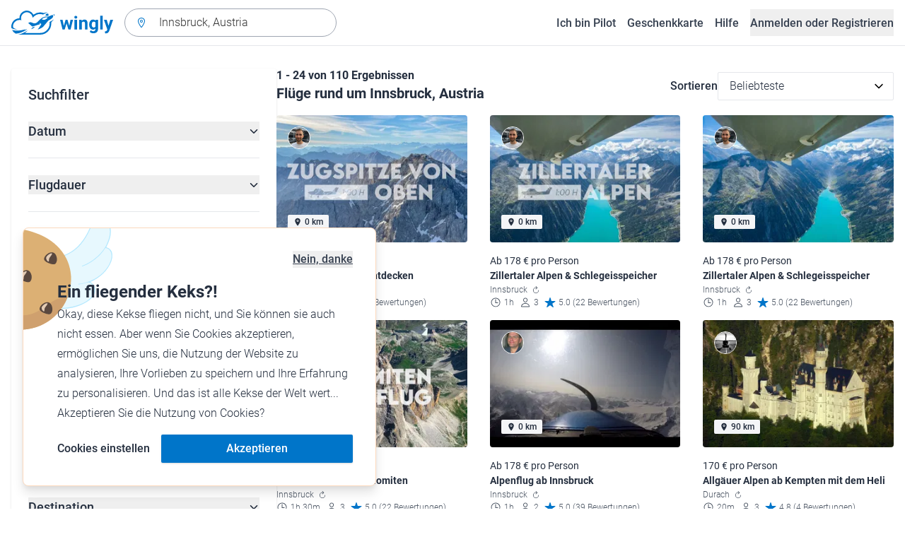

--- FILE ---
content_type: text/html; charset=utf-8
request_url: https://www.wingly.io/de/flights/search?address=Innsbruck,+Austria&latitude=47.260219&longitude=11.343964
body_size: 161074
content:
<!doctype html>
<html data-n-head-ssr lang="de-DE" data-n-head="%7B%22lang%22:%7B%22ssr%22:%22de-DE%22%7D%7D">
  <head >
    <meta data-n-head="ssr" charset="utf-8"><meta data-n-head="ssr" name="viewport" content="width=device-width, initial-scale=1"><meta data-n-head="ssr" data-hid="og:image:width" property="og:image:width" content="1200"><meta data-n-head="ssr" data-hid="og:image:height" property="og:image:height" content="628"><meta data-n-head="ssr" data-hid="og:url" name="og:url" content="https://www.wingly.io/de/flights/search"><meta data-n-head="ssr" data-hid="og:image" property="og:image" content="https://www.wingly.io/de_DE/social/img/wingly.jpg"><meta data-n-head="ssr" data-hid="twitter:card" name="twitter:card" content="Wingly ist eine Mitflugzentrale und bringt Piloten und Passagiere zusammen: Auf der Plattform inserieren private Piloten, welche Strecken sie wann fliegen; potenzielle Passagiere können über das System einfach und verbindlich buchen."><meta data-n-head="ssr" data-hid="i18n-og" property="og:locale" content="de_DE"><meta data-n-head="ssr" data-hid="i18n-og-alt-de-AT" property="og:locale:alternate" content="de_AT"><meta data-n-head="ssr" data-hid="i18n-og-alt-de-CH" property="og:locale:alternate" content="de_CH"><meta data-n-head="ssr" data-hid="i18n-og-alt-en-GB" property="og:locale:alternate" content="en_GB"><meta data-n-head="ssr" data-hid="i18n-og-alt-fr-FR" property="og:locale:alternate" content="fr_FR"><meta data-n-head="ssr" data-hid="i18n-og-alt-fr-CH" property="og:locale:alternate" content="fr_CH"><meta data-n-head="ssr" data-hid="description" name="description" content="Du hast Lust auf einen Rundflug über Innsbruck, Austria? Bei Wingly findest du verschiedene Flüge ab Innsbruck, Austria!"><meta data-n-head="ssr" data-hid="og:title" property="og:title" content="Flüge ab Innsbruck, Austria"><meta data-n-head="ssr" data-hid="og:description" property="og:description" content="Du hast Lust auf einen Rundflug über Innsbruck, Austria? Bei Wingly findest du verschiedene Flüge ab Innsbruck, Austria!"><meta data-n-head="ssr" data-hid="twitter:title" name="twitter:title" content="Flüge ab Innsbruck, Austria"><meta data-n-head="ssr" data-hid="twitter:description" name="twitter:description" content="Du hast Lust auf einen Rundflug über Innsbruck, Austria? Bei Wingly findest du verschiedene Flüge ab Innsbruck, Austria!"><title>Flüge ab Innsbruck, Austria • Wingly</title><link data-n-head="ssr" rel="icon" type="image/x-icon" href="/favicon.ico"><link data-n-head="ssr" rel="apple-touch-icon" sizes="180x180" href="/apple-touch-icon.png"><link data-n-head="ssr" rel="icon" type="image/png" sizes="32x32" href="/favicon-32x32.png"><link data-n-head="ssr" rel="icon" type="image/png" sizes="16x16" href="/favicon-16x16.png"><link data-n-head="ssr" rel="icon" type="image/png" sizes="192x192" href="/android-chrome-192x192.png"><link data-n-head="ssr" rel="icon" type="image/png" sizes="512x512" href="/android-chrome-512x512.png"><link data-n-head="ssr" data-hid="i18n-alt-de" rel="alternate" href="https://www.wingly.io/de/flights/search?address=Innsbruck,%20Austria&amp;latitude=47.260219&amp;longitude=11.343964" hreflang="de"><link data-n-head="ssr" data-hid="i18n-alt-de-DE" rel="alternate" href="https://www.wingly.io/de/flights/search?address=Innsbruck,%20Austria&amp;latitude=47.260219&amp;longitude=11.343964" hreflang="de-DE"><link data-n-head="ssr" data-hid="i18n-alt-de-AT" rel="alternate" href="https://www.wingly.io/de-at/flights/search?address=Innsbruck,%20Austria&amp;latitude=47.260219&amp;longitude=11.343964" hreflang="de-AT"><link data-n-head="ssr" data-hid="i18n-alt-de-CH" rel="alternate" href="https://www.wingly.io/de-ch/flights/search?address=Innsbruck,%20Austria&amp;latitude=47.260219&amp;longitude=11.343964" hreflang="de-CH"><link data-n-head="ssr" data-hid="i18n-alt-en" rel="alternate" href="https://www.wingly.io/en/flights/search?address=Innsbruck,%20Austria&amp;latitude=47.260219&amp;longitude=11.343964" hreflang="en"><link data-n-head="ssr" data-hid="i18n-alt-en-GB" rel="alternate" href="https://www.wingly.io/en/flights/search?address=Innsbruck,%20Austria&amp;latitude=47.260219&amp;longitude=11.343964" hreflang="en-GB"><link data-n-head="ssr" data-hid="i18n-alt-fr" rel="alternate" href="https://www.wingly.io/fr/flights/search?address=Innsbruck,%20Austria&amp;latitude=47.260219&amp;longitude=11.343964" hreflang="fr"><link data-n-head="ssr" data-hid="i18n-alt-fr-FR" rel="alternate" href="https://www.wingly.io/fr/flights/search?address=Innsbruck,%20Austria&amp;latitude=47.260219&amp;longitude=11.343964" hreflang="fr-FR"><link data-n-head="ssr" data-hid="i18n-alt-fr-CH" rel="alternate" href="https://www.wingly.io/fr-ch/flights/search?address=Innsbruck,%20Austria&amp;latitude=47.260219&amp;longitude=11.343964" hreflang="fr-CH"><link data-n-head="ssr" data-hid="i18n-xd" rel="alternate" href="https://www.wingly.io/en/flights/search?address=Innsbruck,%20Austria&amp;latitude=47.260219&amp;longitude=11.343964" hreflang="x-default"><link data-n-head="ssr" data-hid="i18n-can" rel="canonical" href="https://www.wingly.io/de/flights/search?address=Innsbruck%2C+Austria"><script data-n-head="ssr" data-hid="gtm-script">if(!window._gtm_init){window._gtm_init=1;(function(w,n,d,m,e,p){w[d]=(w[d]==1||n[d]=='yes'||n[d]==1||n[m]==1||(w[e]&&w[e][p]&&w[e][p]()))?1:0})(window,navigator,'doNotTrack','msDoNotTrack','external','msTrackingProtectionEnabled');(function(w,d,s,l,x,y){w[x]={};w._gtm_inject=function(i){if(w.doNotTrack||w[x][i])return;w[x][i]=1;w[l]=w[l]||[];w[l].push({'gtm.start':new Date().getTime(),event:'gtm.js'});var f=d.getElementsByTagName(s)[0],j=d.createElement(s);j.async=true;j.src='https://www.googletagmanager.com/gtm.js?id='+i;f.parentNode.insertBefore(j,f);};w[y]('GTM-TF484T4')})(window,document,'script','dataLayer','_gtm_ids','_gtm_inject')}</script><link rel="preload" href="/_nuxt/ef1c570.js" as="script"><link rel="preload" href="/_nuxt/baf8865.js" as="script"><link rel="preload" href="/_nuxt/7b8a484.js" as="script"><link rel="preload" href="/_nuxt/f879e00.js" as="script"><link rel="preload" href="/_nuxt/ff8232a.js" as="script"><link rel="preload" href="/_nuxt/eb010c6.js" as="script"><link rel="preload" href="/_nuxt/441a2b6.js" as="script"><link rel="preload" href="/_nuxt/28aadfc.js" as="script"><link rel="preload" href="/_nuxt/c564c1d.js" as="script"><style data-vue-ssr-id="486a237b:0 61192f92:0 52da737f:0 2ec07acc:0 709683a2:0">/*! tailwindcss v3.4.3 | MIT License | https://tailwindcss.com*/*,:after,:before{border:0 solid #e5e7eb;box-sizing:border-box}:after,:before{--tw-content:""}:host,html{line-height:1.5;-webkit-text-size-adjust:100%;font-family:Roboto,ui-sans-serif,system-ui,-apple-system,Segoe UI,Ubuntu,Cantarell,Noto Sans,sans-serif,"Apple Color Emoji","Segoe UI Emoji","Segoe UI Symbol","Noto Color Emoji";font-feature-settings:normal;font-variation-settings:normal;-moz-tab-size:4;-o-tab-size:4;tab-size:4;-webkit-tap-highlight-color:transparent}body{line-height:inherit;margin:0}hr{border-top-width:1px;color:inherit;height:0}abbr:where([title]){text-decoration:underline;-webkit-text-decoration:underline dotted;text-decoration:underline dotted}h1,h2,h3,h4,h5,h6{font-size:inherit;font-weight:inherit}a{color:inherit;text-decoration:inherit}b,strong{font-weight:bolder}code,kbd,pre,samp{font-family:ui-monospace,SFMono-Regular,Menlo,Monaco,Consolas,"Liberation Mono","Courier New",monospace;font-feature-settings:normal;font-size:1em;font-variation-settings:normal}small{font-size:80%}sub,sup{font-size:75%;line-height:0;position:relative;vertical-align:baseline}sub{bottom:-.25em}sup{top:-.5em}table{border-collapse:collapse;border-color:inherit;text-indent:0}button,input,optgroup,select,textarea{color:inherit;font-family:inherit;font-feature-settings:inherit;font-size:100%;font-variation-settings:inherit;font-weight:inherit;letter-spacing:inherit;line-height:inherit;margin:0;padding:0}button,select{text-transform:none}button,input:where([type=button]),input:where([type=reset]),input:where([type=submit]){-webkit-appearance:button;background-color:transparent;background-image:none}:-moz-focusring{outline:auto}:-moz-ui-invalid{box-shadow:none}progress{vertical-align:baseline}::-webkit-inner-spin-button,::-webkit-outer-spin-button{height:auto}[type=search]{-webkit-appearance:textfield;outline-offset:-2px}::-webkit-search-decoration{-webkit-appearance:none}::-webkit-file-upload-button{-webkit-appearance:button;font:inherit}summary{display:list-item}blockquote,dd,dl,figure,h1,h2,h3,h4,h5,h6,hr,p,pre{margin:0}fieldset{margin:0}fieldset,legend{padding:0}menu,ol,ul{list-style:none;margin:0;padding:0}dialog{padding:0}textarea{resize:vertical}input::-moz-placeholder,textarea::-moz-placeholder{color:#9fa6b2;opacity:1}input::placeholder,textarea::placeholder{color:#9fa6b2;opacity:1}[role=button],button{cursor:pointer}:disabled{cursor:default}audio,canvas,embed,iframe,img,object,svg,video{display:block;vertical-align:middle}img,video{height:auto;max-width:100%}[hidden]{display:none}*,:after,:before{--tw-border-spacing-x:0;--tw-border-spacing-y:0;--tw-translate-x:0;--tw-translate-y:0;--tw-rotate:0;--tw-skew-x:0;--tw-skew-y:0;--tw-scale-x:1;--tw-scale-y:1;--tw-pan-x: ;--tw-pan-y: ;--tw-pinch-zoom: ;--tw-scroll-snap-strictness:proximity;--tw-gradient-from-position: ;--tw-gradient-via-position: ;--tw-gradient-to-position: ;--tw-ordinal: ;--tw-slashed-zero: ;--tw-numeric-figure: ;--tw-numeric-spacing: ;--tw-numeric-fraction: ;--tw-ring-inset: ;--tw-ring-offset-width:0px;--tw-ring-offset-color:#fff;--tw-ring-color:rgba(63,177,248,.5);--tw-ring-offset-shadow:0 0 transparent;--tw-ring-shadow:0 0 transparent;--tw-shadow:0 0 transparent;--tw-shadow-colored:0 0 transparent;--tw-blur: ;--tw-brightness: ;--tw-contrast: ;--tw-grayscale: ;--tw-hue-rotate: ;--tw-invert: ;--tw-saturate: ;--tw-sepia: ;--tw-drop-shadow: ;--tw-backdrop-blur: ;--tw-backdrop-brightness: ;--tw-backdrop-contrast: ;--tw-backdrop-grayscale: ;--tw-backdrop-hue-rotate: ;--tw-backdrop-invert: ;--tw-backdrop-opacity: ;--tw-backdrop-saturate: ;--tw-backdrop-sepia: ;--tw-contain-size: ;--tw-contain-layout: ;--tw-contain-paint: ;--tw-contain-style: }::backdrop{--tw-border-spacing-x:0;--tw-border-spacing-y:0;--tw-translate-x:0;--tw-translate-y:0;--tw-rotate:0;--tw-skew-x:0;--tw-skew-y:0;--tw-scale-x:1;--tw-scale-y:1;--tw-pan-x: ;--tw-pan-y: ;--tw-pinch-zoom: ;--tw-scroll-snap-strictness:proximity;--tw-gradient-from-position: ;--tw-gradient-via-position: ;--tw-gradient-to-position: ;--tw-ordinal: ;--tw-slashed-zero: ;--tw-numeric-figure: ;--tw-numeric-spacing: ;--tw-numeric-fraction: ;--tw-ring-inset: ;--tw-ring-offset-width:0px;--tw-ring-offset-color:#fff;--tw-ring-color:rgba(63,177,248,.5);--tw-ring-offset-shadow:0 0 transparent;--tw-ring-shadow:0 0 transparent;--tw-shadow:0 0 transparent;--tw-shadow-colored:0 0 transparent;--tw-blur: ;--tw-brightness: ;--tw-contrast: ;--tw-grayscale: ;--tw-hue-rotate: ;--tw-invert: ;--tw-saturate: ;--tw-sepia: ;--tw-drop-shadow: ;--tw-backdrop-blur: ;--tw-backdrop-brightness: ;--tw-backdrop-contrast: ;--tw-backdrop-grayscale: ;--tw-backdrop-hue-rotate: ;--tw-backdrop-invert: ;--tw-backdrop-opacity: ;--tw-backdrop-saturate: ;--tw-backdrop-sepia: ;--tw-contain-size: ;--tw-contain-layout: ;--tw-contain-paint: ;--tw-contain-style: }.container{margin-left:auto;margin-right:auto;padding-left:1rem;padding-right:1rem;width:100%}@media (min-width:640px){.container{max-width:640px}}@media (min-width:768px){.container{max-width:768px}}@media (min-width:1024px){.container{max-width:1024px}}@media (min-width:1280px){.container{max-width:1280px}}@media (min-width:1536px){.container{max-width:1536px}}.prose{color:#252f3f}.prose :where(h1,h2,h3,h4,h5,h6):not(:where([class~=not-prose] *)){font-weight:500;line-height:1.5}.prose :where(h1):not(:where([class~=not-prose] *)){font-size:2.25rem}.prose :where(h2):not(:where([class~=not-prose] *)){font-size:1.875rem}.prose :where(h3):not(:where([class~=not-prose] *)){font-size:1.5rem}.prose :where(h4):not(:where([class~=not-prose] *)){font-size:1rem}.prose :where(h5):not(:where([class~=not-prose] *)){font-size:.875rem}.prose :where(h6):not(:where([class~=not-prose] *)){color:#6b7280;font-size:.875rem}.prose :where(hr):not(:where([class~=not-prose] *)){border-color:#e5e7eb}.prose :where(p):not(:where([class~=not-prose] *)){font-size:1.125rem;font-weight:300;line-height:1.8}.prose :where(strong):not(:where([class~=not-prose] *)){font-weight:500}.prose :where(blockquote):not(:where([class~=not-prose] *)){border-left-color:#0075c9}.prose :where(blockquote p):not(:where([class~=not-prose] *)){font-size:1.25rem;font-style:normal;font-weight:500;line-height:1.5}.prose :where(ul>li:before):not(:where([class~=not-prose] *)){background-color:#252f3f;height:.25rem;width:.25rem}.prose :where(ol>li:before):not(:where([class~=not-prose] *)){color:#252f3f;font-weight:300}.prose :where(li):not(:where([class~=not-prose] *)){font-size:1.125rem;font-weight:300;line-height:1.8}.prose :where(li):not(:where([class~=not-prose] *)) ul>li:before{background-color:#fff;border:1px solid #252f3f}.prose :where(a):not(:where([class~=not-prose] *)){color:#0075c9;font-weight:500}.prose :where(a):not(:where([class~=not-prose] *)):hover{color:#0075c9}.prose :where(a):not(:where([class~=not-prose] *)):visited{color:#5850ec}.prose :where(table):not(:where([class~=not-prose] *)){border-collapse:separate;border-spacing:0}.prose :where(thead tr th:first-child):not(:where([class~=not-prose] *)){border-left:1px solid #e5e7eb;border-top-left-radius:.25rem}.prose :where(thead tr th:last-child):not(:where([class~=not-prose] *)){border-top-right-radius:.25rem}.prose :where(thead th:last-child):not(:where([class~=not-prose] *)){padding-right:1rem}.prose :where(thead th:first-child):not(:where([class~=not-prose] *)){padding-left:1rem}.prose :where(tbody tr:last-child td:first-child):not(:where([class~=not-prose] *)){border-bottom-left-radius:.25rem}.prose :where(tbody tr:last-child td:last-child):not(:where([class~=not-prose] *)){border-bottom-right-radius:.25rem}.prose :where(tbody td:first-child):not(:where([class~=not-prose] *)){border-left:1px solid #e5e7eb;padding-left:1rem}.prose :where(tbody td:last-child):not(:where([class~=not-prose] *)){padding-right:1rem}.prose :where(tr th):not(:where([class~=not-prose] *)){border-top:1px solid #e5e7eb}.prose :where(th,td):not(:where([class~=not-prose] *)){border-bottom:1px solid #e5e7eb;border-right:1px solid #e5e7eb}.prose :where(thead th):not(:where([class~=not-prose] *)){color:#6b7280;font-size:1.25rem;font-weight:500;padding:.5rem 1rem}.prose :where(tbody td):not(:where([class~=not-prose] *)){font-size:1.125rem;font-weight:300;padding:.5rem 1rem}.prose :where(tbody tr:hover):not(:where([class~=not-prose] *)){background-color:#f9fafb}.aspect-h-1{--tw-aspect-h:1}.aspect-h-2{--tw-aspect-h:2}.aspect-h-3{--tw-aspect-h:3}.aspect-h-4{--tw-aspect-h:4}.aspect-h-9{--tw-aspect-h:9}.aspect-w-1{padding-bottom:calc(var(--tw-aspect-h)/var(--tw-aspect-w)*100%);position:relative;--tw-aspect-w:1}.aspect-w-1>*{bottom:0;height:100%;left:0;position:absolute;right:0;top:0;width:100%}.aspect-w-16{padding-bottom:calc(var(--tw-aspect-h)/var(--tw-aspect-w)*100%);position:relative;--tw-aspect-w:16}.aspect-w-16>*{bottom:0;height:100%;left:0;position:absolute;right:0;top:0;width:100%}.aspect-w-2{padding-bottom:calc(var(--tw-aspect-h)/var(--tw-aspect-w)*100%);position:relative;--tw-aspect-w:2}.aspect-w-2>*{bottom:0;height:100%;left:0;position:absolute;right:0;top:0;width:100%}.aspect-w-3{padding-bottom:calc(var(--tw-aspect-h)/var(--tw-aspect-w)*100%);position:relative;--tw-aspect-w:3}.aspect-w-3>*{bottom:0;height:100%;left:0;position:absolute;right:0;top:0;width:100%}.form-input,.form-multiselect,.form-select,.form-textarea{-webkit-appearance:none;-moz-appearance:none;appearance:none;background-color:#fff;border-color:#6b7280;border-radius:0;border-width:1px;font-size:1rem;line-height:1.5rem;padding:.5rem .75rem;--tw-shadow:0 0 transparent}.form-input:focus,.form-multiselect:focus,.form-select:focus,.form-textarea:focus{outline:2px solid transparent;outline-offset:2px;--tw-ring-inset:var(--tw-empty,/*!*/ /*!*/);--tw-ring-offset-width:0px;--tw-ring-offset-color:#fff;--tw-ring-color:#0075c9;--tw-ring-offset-shadow:var(--tw-ring-inset) 0 0 0 var(--tw-ring-offset-width) var(--tw-ring-offset-color);--tw-ring-shadow:var(--tw-ring-inset) 0 0 0 calc(1px + var(--tw-ring-offset-width)) var(--tw-ring-color);border-color:#0075c9;box-shadow:/*!*/ /*!*/ 0 0 0 0 #fff,/*!*/ /*!*/ 0 0 0 1px #0075c9,var(--tw-shadow);box-shadow:var(--tw-ring-offset-shadow),var(--tw-ring-shadow),var(--tw-shadow)}.form-input::-moz-placeholder,.form-textarea::-moz-placeholder{color:#6b7280;opacity:1}.form-input::placeholder,.form-textarea::placeholder{color:#6b7280;opacity:1}.form-input::-webkit-datetime-edit-fields-wrapper{padding:0}.form-input::-webkit-date-and-time-value{min-height:1.5em}.form-input::-webkit-datetime-edit,.form-input::-webkit-datetime-edit-day-field,.form-input::-webkit-datetime-edit-hour-field,.form-input::-webkit-datetime-edit-meridiem-field,.form-input::-webkit-datetime-edit-millisecond-field,.form-input::-webkit-datetime-edit-minute-field,.form-input::-webkit-datetime-edit-month-field,.form-input::-webkit-datetime-edit-second-field,.form-input::-webkit-datetime-edit-year-field{padding-bottom:0;padding-top:0}.form-select{background-image:url("data:image/svg+xml;charset=utf-8,%3Csvg xmlns='http://www.w3.org/2000/svg' fill='none' viewBox='0 0 20 20'%3E%3Cpath stroke='%236b7280' stroke-linecap='round' stroke-linejoin='round' stroke-width='1.5' d='m6 8 4 4 4-4'/%3E%3C/svg%3E");background-position:right .5rem center;background-repeat:no-repeat;background-size:1.5em 1.5em;padding-right:2.5rem}.form-checkbox,.form-radio,.form-select{-webkit-print-color-adjust:exact;print-color-adjust:exact}.form-checkbox,.form-radio{-webkit-appearance:none;-moz-appearance:none;appearance:none;background-color:#fff;background-origin:border-box;border-color:#6b7280;border-width:1px;color:#0075c9;display:inline-block;flex-shrink:0;height:1rem;padding:0;-webkit-user-select:none;-moz-user-select:none;user-select:none;vertical-align:middle;width:1rem;--tw-shadow:0 0 transparent}.form-checkbox{border-radius:0}.form-radio{border-radius:100%}.form-checkbox:focus,.form-radio:focus{outline:2px solid transparent;outline-offset:2px;--tw-ring-inset:var(--tw-empty,/*!*/ /*!*/);--tw-ring-offset-width:2px;--tw-ring-offset-color:#fff;--tw-ring-color:#0075c9;--tw-ring-offset-shadow:var(--tw-ring-inset) 0 0 0 var(--tw-ring-offset-width) var(--tw-ring-offset-color);--tw-ring-shadow:var(--tw-ring-inset) 0 0 0 calc(2px + var(--tw-ring-offset-width)) var(--tw-ring-color);box-shadow:/*!*/ /*!*/ 0 0 0 0 #fff,/*!*/ /*!*/ 0 0 0 4px #0075c9,var(--tw-shadow);box-shadow:var(--tw-ring-offset-shadow),var(--tw-ring-shadow),var(--tw-shadow)}.form-checkbox:checked,.form-radio:checked{background-color:currentColor;background-position:50%;background-repeat:no-repeat;background-size:100% 100%;border-color:transparent}.form-checkbox:checked{background-image:url("data:image/svg+xml;charset=utf-8,%3Csvg xmlns='http://www.w3.org/2000/svg' fill='%23fff' viewBox='0 0 16 16'%3E%3Cpath d='M12.207 4.793a1 1 0 0 1 0 1.414l-5 5a1 1 0 0 1-1.414 0l-2-2a1 1 0 0 1 1.414-1.414L6.5 9.086l4.293-4.293a1 1 0 0 1 1.414 0'/%3E%3C/svg%3E")}.form-radio:checked{background-image:url("data:image/svg+xml;charset=utf-8,%3Csvg xmlns='http://www.w3.org/2000/svg' fill='%23fff' viewBox='0 0 16 16'%3E%3Ccircle cx='8' cy='8' r='3'/%3E%3C/svg%3E")}.form-checkbox:checked:focus,.form-checkbox:checked:hover,.form-radio:checked:focus,.form-radio:checked:hover{background-color:currentColor;border-color:transparent}.form-checkbox:indeterminate{background-color:currentColor;background-image:url("data:image/svg+xml;charset=utf-8,%3Csvg xmlns='http://www.w3.org/2000/svg' fill='none' viewBox='0 0 16 16'%3E%3Cpath stroke='%23fff' stroke-linecap='round' stroke-linejoin='round' stroke-width='2' d='M4 8h8'/%3E%3C/svg%3E");background-position:50%;background-repeat:no-repeat;background-size:100% 100%;border-color:transparent}.form-checkbox:indeterminate:focus,.form-checkbox:indeterminate:hover{background-color:currentColor;border-color:transparent}.badge{align-items:center;border-radius:.125rem;display:inline-flex;font-weight:500;justify-items:center;line-height:1}.badge-small{font-size:.75rem;padding:.25rem .5rem}.badge-default{font-size:1rem;padding:.25rem .5rem}.badge-large{font-size:1.125rem;padding:.5rem}.btn{border-radius:.125rem;font-weight:500}.btn:active,.btn:focus{outline:none}.btn:disabled{cursor:not-allowed;opacity:.5}.btn.btn-ghost{background-color:transparent;border-radius:9999px}.btn.btn-ghost:disabled{background-color:transparent!important;box-shadow:none!important}.btn-small{font-size:1rem;line-height:1;padding:.5rem 1rem}.btn-small.icon-only{padding:.25rem}.btn-small svg{height:1rem;width:1rem}.btn-default{font-size:1rem;padding:.5rem 1rem}.btn-default svg{height:1rem;width:1rem}.btn-default.icon-only{padding:.5rem}.btn-default.icon-only svg{height:1.5rem;width:1.5rem}.btn-large{font-size:1.25rem;line-height:1;padding:1rem 1.5rem}.btn-large svg{height:1.5rem;width:1.5rem}.btn-large.icon-only{padding:.5rem}.btn-large.icon-only svg{height:2rem;width:2rem}.btn-primary{background-color:#0075c9;box-shadow:0 1px 3px rgba(0,0,0,.1),0 1px 2px rgba(0,0,0,.06);color:#fff}.btn-primary:hover{background-color:#0768b8}.btn-primary:active,.btn-primary:focus{box-shadow:0 0 0 3px #fff,0 0 0 4px #0075c9}.btn-primary:active{background-color:#0768b8}.btn-primary.btn-ghost{box-shadow:none;color:#0075c9}.btn-primary.btn-ghost:hover{background-color:#e1f7fe}.btn-primary.btn-ghost:focus{box-shadow:0 0 0 1px #0075c9}.btn-primary.btn-ghost:active{background-color:#e1f7fe;box-shadow:0 0 0 3px #fff,0 0 0 4px #0075c9}.btn-secondary{background-color:#e1f7fe;color:#0e4f8c}.btn-secondary:hover{background-color:#d7f4fd}.btn-secondary:active,.btn-secondary:focus{box-shadow:0 0 0 3px #fff,0 0 0 4px #0e4f8c}.btn-secondary:active{background-color:#d7f4fd}.btn-secondary.btn-ghost{color:#0e4f8c}.btn-secondary.btn-ghost:hover{background-color:#e1f7fe}.btn-secondary.btn-ghost:focus{box-shadow:0 0 0 1px #0e4f8c}.btn-secondary.btn-ghost:active{background-color:#e1f7fe;box-shadow:0 0 0 3px #fff,0 0 0 4px #0e4f8c}.btn-danger{background-color:#fde8e8;color:#9b1c1c}.btn-danger:hover{background-color:#fbd5d5}.btn-danger:active,.btn-danger:focus{box-shadow:0 0 0 3px #fff,0 0 0 4px #9b1c1c}.btn-danger:active{background-color:#fbd5d5}.btn-danger.btn-ghost{color:#9b1c1c}.btn-danger.btn-ghost:hover{background-color:#fde8e8}.btn-danger.btn-ghost:focus{box-shadow:0 0 0 1px #9b1c1c}.btn-danger.btn-ghost:active{background-color:#fde8e8;box-shadow:0 0 0 3px #fff,0 0 0 4px #9b1c1c}.btn-success{background-color:#def7ec;color:#03543f}.btn-success:hover{background-color:#bcf0da}.btn-success:active,.btn-success:focus{box-shadow:0 0 0 3px #fff,0 0 0 4px #03543f}.btn-success:active{background-color:#bcf0da}.btn-success.btn-ghost{color:#03543f}.btn-success.btn-ghost:hover{background-color:#def7ec}.btn-success.btn-ghost:focus{box-shadow:0 0 0 1px #03543f}.btn-success.btn-ghost:active{background-color:#def7ec;box-shadow:0 0 0 3px #fff,0 0 0 4px #03543f}.btn-gray{background-color:#f4f5f7;color:#252f3f}.btn-gray:hover{background-color:#e5e7eb}.btn-gray:active,.btn-gray:focus{box-shadow:0 0 0 3px #fff,0 0 0 4px #252f3f}.btn-gray:active{background-color:#e5e7eb}.btn-gray.btn-ghost:hover{background-color:#f4f5f7}.btn-gray.btn-ghost:focus{box-shadow:0 0 0 1px #252f3f}.btn-gray.btn-ghost:active{background-color:#f4f5f7;box-shadow:0 0 0 3px #fff,0 0 0 4px #252f3f}.btn-white{background-color:#fff;color:#252f3f}.btn-white:hover{background-color:#f4f5f7}.btn-white:active,.btn-white:focus{box-shadow:0 0 0 3px #252f3f,0 0 0 4px #fff}.btn-white:active{background-color:#f4f5f7}.btn-white.btn-ghost{color:#fff}.btn-white.btn-ghost:hover{background-color:#252f3f}.btn-white.btn-ghost:focus{box-shadow:0 0 0 1px #fff}.btn-white.btn-ghost:active{box-shadow:0 0 0 3px #fff,0 0 0 4px #252f3f}.has-error .form-input,.has-error .form-select{border-color:#e02424}.text-shadow-light{text-shadow:0 2px 4px rgba(0,0,0,.1)}.GMap__Wrapper{height:100%!important}@media(max-width:767px){.mapboxgl-ctrl-group{display:none!important}}.noUi-target{background:#d2d6dc!important;border:0!important;border-radius:.25rem!important;box-shadow:none!important}.noUi-horizontal{height:8px!important}.noUi-handle{border:1px solid #f4f5f7!important;border-radius:9999px!important;box-shadow:0 1px 2px 0 rgba(0,0,0,.06),0 1px 3px 0 rgba(0,0,0,.1)!important;cursor:pointer!important;height:2.5rem!important;outline:none;right:-20px!important;top:-16px!important;width:2.5rem!important}.noUi-connects{border-radius:.25rem!important}.noUi-connect{background:#0075c9!important}.noUi-handle:after,.noUi-handle:before{display:none!important}.noUi-touch-area{background:no-repeat 50%/20px 20px url("[data-uri]");transform:rotate(90deg)}.noUi-tooltip{background:#252f3f!important;border:0!important;border-radius:.125rem!important;color:#fff!important;font-size:14px;font-weight:500;line-height:100%;padding:.5rem!important}.ap-input-icon.ap-icon-clear{align-items:center;background:transparent;border:0;bottom:.75rem;display:flex;height:1rem;justify-content:center;outline:none;padding:.5rem;position:absolute;right:1rem;top:.75rem;width:1rem}.ap-icon-clear svg{height:.5rem;position:absolute;right:auto;top:auto;transform:none;width:.5rem;fill:#4b5563}.ap-input-icon:hover svg,.ap-input:focus~.ap-input-icon svg,.ap-input:hover~.ap-input-icon svg{fill:#4b5563}.ap-input-icon.ap-icon-clear:focus svg,.ap-input-icon.ap-icon-clear:hover svg{fill:#252f3f}.ap-input-icon.ap-icon-pin{display:none}.ap-dropdown-menu{border-radius:.25rem;box-shadow:0 4px 6px rgba(0,0,0,.1),0 2px 4px rgba(0,0,0,.06);margin-top:.5rem}.ap-suggestions{padding-top:.5rem}.ap-suggestion-icon svg{display:none}.ap-suggestion-icon{background:no-repeat 50%/16px 16px url("[data-uri]");display:inline-block;height:1rem;margin-right:1rem;width:1rem}.ap-suggestion{font-size:1rem;height:2.5rem;line-height:1.5rem;overflow:hidden;padding:.5rem 1.5rem;text-overflow:ellipsis;white-space:nowrap}.ap-suggestion em,.ap-suggestion span{white-space:inherit!important}.ap-name em{font-weight:500}.ap-name{color:#252f3f;font-weight:300}.ap-address{color:#6b7280;font-size:inherit;margin-left:.25rem}.ap-address,.ap-address em{font-weight:300}.ap-footer{align-items:center;display:flex;justify-content:flex-end;padding:.5rem 1.5rem 1rem}.ap-footer-algolia{margin-right:.25rem}.ap-footer-osm{display:flex}.flatpickr-calendar{background:#fff;border-radius:.5rem;box-shadow:0 4px 6px 0 rgba(0,0,0,.051),0 10px 15px 0 rgba(0,0,0,.102);display:none;font-size:1rem;opacity:0;padding:1rem;position:absolute;text-align:center;touch-action:manipulation;visibility:hidden;width:320px}.flatpickr-calendar.inline,.flatpickr-calendar.inline .flatpickr-days,.flatpickr-calendar.multiMonth.inline,.flatpickr-calendar.multiMonth.inline .flatpickr-days,.flatpickr-rContainer,.flatpickr-rContainer .flatpickr-days{width:100%!important}.flatpickr-calendar.inline{border-radius:0;box-shadow:none;display:block;opacity:1;padding:0;position:relative;top:2px;visibility:visible}.flatpickr-calendar.static{left:0;position:absolute;top:100%}.flatpickr-calendar.open{border:1px solid #e5e7eb;display:inline-block;margin-top:.25rem;opacity:1;visibility:visible;z-index:99999}.flatpickr-calendar.animate.open{animation:fpFadeInDown .3s cubic-bezier(.23,1,.32,1)}.dayContainer+.dayContainer,.flatpickr-month+.flatpickr-month,.flatpickr-weekdaycontainer+.flatpickr-weekdaycontainer{margin-left:8px;padding-left:8px}.flatpickr-day{align-items:center;border-radius:9999px;color:#4b5563;display:inline-flex;font-size:1rem;font-weight:500;justify-content:center;line-height:1.5;margin:1px;position:relative;text-align:center;width:calc(14.28571% - 2.01px)}.flatpickr-day:hover{background-color:#0075c9}.flatpickr-day:before{content:"";float:left;padding-bottom:100%}.flatpickr-day:after{clear:both;content:"";display:table}.flatpickr-calendar:focus{outline:0}.flatpickr-wrapper{position:relative}.flatpickr-months{align-items:center;display:flex;margin-bottom:1rem}.flatpickr-months .flatpickr-month{flex:1;overflow:hidden}.flatpickr-months .flatpickr-next-month,.flatpickr-months .flatpickr-prev-month{color:#252f3f;cursor:pointer;padding:1.25rem}.flatpickr-months .flatpickr-next-month.flatpickr-disabled,.flatpickr-months .flatpickr-prev-month.flatpickr-disabled{visibility:hidden}.flatpickr-months .flatpickr-next-month i,.flatpickr-months .flatpickr-prev-month i{position:relative}.flatpickr-months .flatpickr-next-month:hover,.flatpickr-months .flatpickr-prev-month:hover{background-color:#f4f5f7;border-radius:9999px}.flatpickr-months .flatpickr-prev-month{background:no-repeat 50%/24px 24px url("[data-uri]")}.flatpickr-months .flatpickr-next-month{background:no-repeat 50%/24px 24px url("[data-uri]")}.flatpickr-months .flatpickr-next-month svg,.flatpickr-months .flatpickr-prev-month svg{display:none}.numInputWrapper{height:auto;position:relative}.numInputWrapper input,.numInputWrapper span{display:inline-block}.numInputWrapper input{width:100%}.numInputWrapper span{border:1px solid rgba(64,72,72,.15);box-sizing:border-box;cursor:pointer;height:50%;line-height:50%;opacity:0;padding:0 4px 0 2px;position:absolute;right:0;width:14px}.numInputWrapper span:hover{background:rgba(0,0,0,.1)}.numInputWrapper span:active{background:rgba(0,0,0,.2)}.numInputWrapper span:after{content:"";display:block;position:absolute}.numInputWrapper span.arrowDown,.numInputWrapper span.arrowUp{display:none}.numInputWrapper span svg{height:auto;width:inherit}.numInputWrapper:hover span{opacity:1}.flatpickr-current-month{display:inline-block;text-align:center;transform:translateZ(0)}.cur-month,.flatpickr-current-month .numInputWrapper{font-size:1.125rem;font-weight:500;line-height:1.5}.flatpickr-current-month .numInputWrapper{display:inline-block;margin-left:.25rem;width:3rem}.flatpickr-current-month .flatpickr-monthDropdown-months{-webkit-appearance:none;-moz-appearance:none;appearance:none;background:transparent;border:none;border-radius:0;box-sizing:border-box;font-size:1.125rem;font-weight:500;line-height:1.5;outline:none}.flatpickr-current-month .flatpickr-monthDropdown-months:active,.flatpickr-current-month .flatpickr-monthDropdown-months:focus{outline:none}.flatpickr-current-month .flatpickr-monthDropdown-months .flatpickr-monthDropdown-month{background-color:transparent;outline:none;padding:0}.flatpickr-current-month input.cur-year{-webkit-appearance:none;appearance:none;-moz-appearance:textfield;font-weight:500}.numInputWrapper input::-ms-clear{display:none}.numInputWrapper input::-webkit-inner-spin-button,.numInputWrapper input::-webkit-outer-spin-button{-webkit-appearance:none;-moz-appearance:textfield;margin:0}.flatpickr-current-month input.cur-year:focus{outline:0}.flatpickr-current-month input.cur-year[disabled],.flatpickr-current-month input.cur-year[disabled]:hover{background:transparent;color:rgba(60,63,64,.5);font-size:100%;pointer-events:none}.flatpickr-weekdays{align-items:center;display:flex;margin-bottom:1rem;overflow:hidden;text-align:center;width:100%}.flatpickr-weekdays .flatpickr-weekdaycontainer{display:flex;flex:1}span.flatpickr-weekday{color:#6b7280;display:block;flex:1;font-size:.875rem;font-weight:500;line-height:1.5;margin:0 2px;text-align:center}.dayContainer,.flatpickr-weeks{padding:1px 0 0}.flatpickr-days{align-items:flex-start;display:flex;overflow:hidden;position:relative}.flatpickr-days:focus{outline:0}.dayContainer{box-sizing:border-box;display:flex;flex-wrap:wrap;opacity:1;outline:0;padding:0;text-align:left;transform:translateZ(0);width:100%}.flatpickr-day.inRange,.flatpickr-day.nextMonthDay.inRange,.flatpickr-day.nextMonthDay.today.inRange,.flatpickr-day.nextMonthDay:focus,.flatpickr-day.nextMonthDay:hover,.flatpickr-day.prevMonthDay.inRange,.flatpickr-day.prevMonthDay.today.inRange,.flatpickr-day.prevMonthDay:focus,.flatpickr-day.prevMonthDay:hover,.flatpickr-day.today.inRange,.flatpickr-day:focus,.flatpickr-day:hover{background-color:#e1f7fe;cursor:pointer;outline:0}.flatpickr-day.today:focus,.flatpickr-day.today:hover{background-color:#e1f7fe}.flatpickr-day.endRange,.flatpickr-day.endRange.inRange,.flatpickr-day.endRange.nextMonthDay,.flatpickr-day.endRange.prevMonthDay,.flatpickr-day.endRange:focus,.flatpickr-day.endRange:hover,.flatpickr-day.selected,.flatpickr-day.selected.inRange,.flatpickr-day.selected.nextMonthDay,.flatpickr-day.selected.prevMonthDay,.flatpickr-day.selected:focus,.flatpickr-day.selected:hover,.flatpickr-day.startRange,.flatpickr-day.startRange.inRange,.flatpickr-day.startRange.nextMonthDay,.flatpickr-day.startRange.prevMonthDay,.flatpickr-day.startRange:focus,.flatpickr-day.startRange:hover{border-color:#0075c9;border-width:1px}.flatpickr-day.endRange.startRange,.flatpickr-day.selected.startRange,.flatpickr-day.startRange.startRange{border-radius:9999px 0 0 9999px}.flatpickr-day.endRange.endRange,.flatpickr-day.selected.endRange,.flatpickr-day.startRange.endRange{border-radius:0 9999px 9999px 0}.flatpickr-day.endRange.startRange+.endRange:not(:nth-child(7n+1)),.flatpickr-day.selected.startRange+.endRange:not(:nth-child(7n+1)),.flatpickr-day.startRange.startRange+.endRange:not(:nth-child(7n+1)){box-shadow:-4px 0 0 #0075c9}.flatpickr-day.endRange.startRange.endRange,.flatpickr-day.selected.startRange.endRange,.flatpickr-day.startRange.startRange.endRange{border-radius:9999px}.flatpickr-day.inRange{border-radius:0;box-shadow:-2px 0 0 #e1f7fe,2px 0 0 #e1f7fe}.flatpickr-day.hidden,.flatpickr-day.nextMonthDay,.flatpickr-day.notAllowed,.flatpickr-day.notAllowed.nextMonthDay,.flatpickr-day.notAllowed.prevMonthDay,.flatpickr-day.prevMonthDay{visibility:hidden}.flatpickr-day.hidden{display:block}.flatpickr-day.flatpickr-disabled{color:#9fa6b2;cursor:not-allowed;-webkit-text-decoration:line-through;text-decoration:line-through}.flatpickr-day.flatpickr-disabled:hover{background-color:transparent}.flatpickr-innerContainer{box-sizing:border-box;display:flex;overflow:hidden}.flatpickr-rContainer{box-sizing:border-box;display:inline-block;padding:0}.flatpickr-time{box-sizing:border-box;display:flex;outline:0;text-align:center}.flatpickr-time:after{clear:both;content:"";display:table}.flatpickr-time .numInputWrapper{flex:1;float:left;height:40px;width:40%}.flatpickr-time.hasSeconds .numInputWrapper{width:26%}.flatpickr-time.time24hr .numInputWrapper{width:49%}.flatpickr-time input{-webkit-appearance:textfield;-moz-appearance:textfield;appearance:textfield;background:transparent;border:0;border-radius:0;box-shadow:none;box-sizing:border-box;color:#404848;font-size:14px;height:inherit;line-height:inherit;margin:0;padding:0;position:relative;text-align:center}.flatpickr-time input.flatpickr-hour{font-weight:700}.flatpickr-time input.flatpickr-minute,.flatpickr-time input.flatpickr-second{font-weight:400}.flatpickr-time input:focus{border:0;outline:0}.flatpickr-time .flatpickr-am-pm,.flatpickr-time .flatpickr-time-separator{align-self:center;color:#404848;float:left;font-weight:700;height:inherit;line-height:inherit;-webkit-user-select:none;-moz-user-select:none;user-select:none;width:2%}.flatpickr-time .flatpickr-am-pm{cursor:pointer;font-weight:400;outline:0;text-align:center;width:18%}.flatpickr-input[readonly]{cursor:pointer}@keyframes fpFadeInDown{0%{opacity:0;transform:translate3d(0,-20px,0)}to{opacity:1;transform:translateZ(0)}}@media screen and (min-width:0\0)and (min-resolution:72dpi){span.flatpickr-day{display:block;flex:1 0 auto}}.tippy-box{background-color:#252f3f!important;border-radius:.125rem!important;line-height:1!important}.tippy-content{padding:.5rem!important}.v-select{font-family:inherit;position:relative}.v-select,.v-select *{box-sizing:border-box}@keyframes vSelectSpinner{0%{transform:rotate(0deg)}to{transform:rotate(1turn)}}.vs__fade-enter-active,.vs__fade-leave-active{pointer-events:none;transition:opacity .15s cubic-bezier(1,.5,.8,1)}.vs__fade-enter,.vs__fade-leave-to{opacity:0}.vs--disabled .vs__clear,.vs--disabled .vs__dropdown-toggle,.vs--disabled .vs__open-indicator,.vs--disabled .vs__search,.vs--disabled .vs__selected{background-color:#f8f8f8;cursor:not-allowed}.v-select[dir=rtl] .vs__actions{padding:0 3px 0 6px}.v-select[dir=rtl] .vs__clear{margin-left:6px;margin-right:0}.v-select[dir=rtl] .vs__deselect{margin-left:0;margin-right:2px}.v-select[dir=rtl] .vs__dropdown-menu{text-align:right}.vs__dropdown-toggle{-webkit-appearance:none;-moz-appearance:none;appearance:none;background:none;border:1px solid rgba(60,60,60,.26);border-radius:4px;display:flex;padding:0 0 4px;white-space:normal}.vs__selected-options{display:flex;flex-basis:100%;flex-grow:1;flex-wrap:wrap;padding:0 2px;position:relative}.vs__actions{align-items:center;display:flex;padding:4px 6px 0 3px}.vs--searchable .vs__dropdown-toggle{cursor:text}.vs--unsearchable .vs__dropdown-toggle{cursor:pointer}.vs--open .vs__dropdown-toggle{border-bottom-color:transparent;border-bottom-left-radius:0;border-bottom-right-radius:0}.vs__open-indicator{fill:rgba(60,60,60,.5);transform:scale(1);transition:transform .15s cubic-bezier(1,-.115,.975,.855);transition-timing-function:cubic-bezier(1,-.115,.975,.855)}.vs--open .vs__open-indicator{transform:rotate(180deg) scale(1)}.vs--loading .vs__open-indicator{opacity:0}.vs__clear{fill:rgba(60,60,60,.5);background-color:transparent;border:0;cursor:pointer;margin-right:8px;padding:0}.vs__dropdown-menu{background:#fff;border:1px solid rgba(60,60,60,.26);border-radius:0 0 4px 4px;border-top-style:none;box-shadow:0 3px 6px 0 rgba(0,0,0,.15);box-sizing:border-box;display:block;left:0;list-style:none;margin:0;max-height:350px;min-width:160px;overflow-y:auto;padding:5px 0;position:absolute;text-align:left;top:calc(100% - 1px);width:100%;z-index:1000}.vs__no-options{text-align:center}.vs__dropdown-option{clear:both;color:#333;cursor:pointer;display:block;line-height:1.42857143;padding:3px 20px;white-space:nowrap}.vs__dropdown-option--highlight{background:#5897fb;color:#fff}.vs__dropdown-option--deselect{background:#fb5858;color:#fff}.vs__dropdown-option--disabled{background:inherit;color:rgba(60,60,60,.5);cursor:inherit}.vs__selected{align-items:center;background-color:#f0f0f0;border:1px solid rgba(60,60,60,.26);border-radius:4px;color:#333;display:flex;line-height:1.4;margin:4px 2px 0;padding:0 .25em;z-index:0}.vs__deselect{-webkit-appearance:none;-moz-appearance:none;appearance:none;background:none;border:0;cursor:pointer;display:inline-flex;margin-left:4px;padding:0;fill:rgba(60,60,60,.5);text-shadow:0 1px 0 #fff}.vs--single .vs__selected{background-color:transparent;border-color:transparent}.vs--single.vs--loading .vs__selected,.vs--single.vs--open .vs__selected{opacity:.4;position:absolute}.vs--single.vs--searching .vs__selected{display:none}.vs__search::-webkit-search-cancel-button{display:none}.vs__search::-ms-clear,.vs__search::-webkit-search-decoration,.vs__search::-webkit-search-results-button,.vs__search::-webkit-search-results-decoration{display:none}.vs__search,.vs__search:focus{-webkit-appearance:none;-moz-appearance:none;appearance:none;background:none;border:1px solid transparent;border-left:none;box-shadow:none;flex-grow:1;font-size:1em;line-height:1.4;margin:4px 0 0;max-width:100%;outline:none;padding:0 7px;width:0;z-index:1}.vs__search::-moz-placeholder{color:inherit}.vs__search::placeholder{color:inherit}.vs--unsearchable .vs__search{opacity:1}.vs--unsearchable:not(.vs--disabled) .vs__search{cursor:pointer}.vs--single.vs--searching:not(.vs--open):not(.vs--loading) .vs__search{opacity:.2}.vs__spinner{align-self:center;animation:vSelectSpinner 1.1s linear infinite;border:.9em solid hsla(0,0%,39%,.1);border-left-color:rgba(60,60,60,.45);font-size:5px;opacity:0;overflow:hidden;text-indent:-9999em;transform:translateZ(0);transition:opacity .1s}.vs__spinner,.vs__spinner:after{border-radius:50%;height:5em;width:5em}.vs--loading .vs__spinner{opacity:1}.toasted{width:100%!important}.toasted .primary,.toasted.toasted-primary{border-left-width:4px!important;border-radius:.375rem!important;font-size:1rem!important;font-weight:300!important;line-height:1.5!important;margin-top:1.5rem!important;min-height:72px!important;padding:1rem 1rem 1rem 1.5rem!important;--tw-shadow:0 10px 10px rgba(0,0,0,.04),0 10px 25px rgba(0,0,0,.1)!important;--tw-shadow-colored:0 10px 10px var(--tw-shadow-color),0 10px 25px var(--tw-shadow-color)!important;box-shadow:0 0 transparent,0 0 transparent,0 10px 10px rgba(0,0,0,.04),0 10px 25px rgba(0,0,0,.1)!important;box-shadow:var(--tw-ring-offset-shadow,0 0 transparent),var(--tw-ring-shadow,0 0 transparent),var(--tw-shadow)!important}.toasted .primary.success,.toasted.toasted-primary.success{--tw-border-opacity:1!important;border-color:#03543f!important;border-color:rgba(3,84,63,var(--tw-border-opacity))!important;--tw-bg-opacity:1!important;background-color:#def7ec!important;background-color:rgba(222,247,236,var(--tw-bg-opacity))!important;--tw-text-opacity:1!important;color:#03543f!important;color:rgba(3,84,63,var(--tw-text-opacity))!important}.toasted .primary.success .action,.toasted.toasted-primary.success .action{background:no-repeat 50%/24px 24px url("[data-uri]")}.toasted .primary.success .action:hover,.toasted.toasted-primary.success .action:hover{background-color:#bcf0da!important}.toasted .primary.success .action:active,.toasted.toasted-primary.success .action:active{background-color:#def7ec!important;box-shadow:0 0 0 3px #fff,0 0 0 4px #03543f}.toasted .primary.error,.toasted.toasted-primary.error{--tw-border-opacity:1!important;border-color:#9b1c1c!important;border-color:rgba(155,28,28,var(--tw-border-opacity))!important;--tw-bg-opacity:1!important;background-color:#fde8e8!important;background-color:rgba(253,232,232,var(--tw-bg-opacity))!important;--tw-text-opacity:1!important;color:#9b1c1c!important;color:rgba(155,28,28,var(--tw-text-opacity))!important}.toasted .primary.error .action,.toasted.toasted-primary.error .action{background:no-repeat 50%/24px 24px url("[data-uri]")}.toasted .primary.error .action:hover,.toasted.toasted-primary.error .action:hover{background-color:#fbd5d5!important}.toasted .primary.error .action:active,.toasted.toasted-primary.error .action:active{background-color:#fde8e8!important;box-shadow:0 0 0 3px #fff,0 0 0 4px #9b1c1c}.toasted .primary .action,.toasted.toasted-primary .action{background-color:transparent!important;border-radius:9999px!important;flex-shrink:0!important;font-size:1rem!important;font-weight:500!important;height:2.5rem!important;margin:0 0 0 1rem!important;padding:.5rem!important;width:2.5rem!important}.toasted-container.bottom-center{bottom:1.5rem!important;left:1.5rem!important;right:1.5rem!important;--tw-translate-x:0px!important;transform:translateY(var(--tw-translate-y)) rotate(var(--tw-rotate)) skewX(var(--tw-skew-x)) skewY(var(--tw-skew-y)) scaleX(var(--tw-scale-x)) scaleY(var(--tw-scale-y))!important;transform:translate(var(--tw-translate-x),var(--tw-translate-y)) rotate(var(--tw-rotate)) skewX(var(--tw-skew-x)) skewY(var(--tw-skew-y)) scaleX(var(--tw-scale-x)) scaleY(var(--tw-scale-y))!important}@media (min-width:768px){.toasted{width:704px!important}.toasted-container.bottom-center{left:50%!important;right:auto!important;--tw-translate-x:-50%!important;transform:translate(-50%,var(--tw-translate-y)) rotate(var(--tw-rotate)) skewX(var(--tw-skew-x)) skewY(var(--tw-skew-y)) scaleX(var(--tw-scale-x)) scaleY(var(--tw-scale-y))!important;transform:translate(var(--tw-translate-x),var(--tw-translate-y)) rotate(var(--tw-rotate)) skewX(var(--tw-skew-x)) skewY(var(--tw-skew-y)) scaleX(var(--tw-scale-x)) scaleY(var(--tw-scale-y))!important}}@media only screen and (max-width:600px){.toasted-container{min-width:auto!important}}.vs__dropdown-toggle{border-radius:.125rem;border-width:1px;--tw-border-opacity:1;border-color:#e5e7eb;border-color:rgba(229,231,235,var(--tw-border-opacity));padding:.5rem 0}.vs__dropdown-toggle:hover{--tw-border-opacity:1;border-color:#d2d6dc;border-color:rgba(210,214,220,var(--tw-border-opacity))}.vs__dropdown-toggle:focus-within{--tw-border-opacity:1;border-color:#0075c9;border-color:rgba(0,117,201,var(--tw-border-opacity))}.vs--open .vs__dropdown-toggle:focus-within{border-bottom-left-radius:.125rem;border-bottom-right-radius:.125rem}.vs__dropdown-menu{border-radius:.375rem;border-width:0;box-shadow:0 2px 4px rgba(0,0,0,.06),0 4px 6px rgba(0,0,0,.1);margin-top:.5rem;max-height:230px;padding:0}.vs__search,.vs__search:focus{border-width:0;font-weight:300;margin:0;padding:0}.vs__search::-moz-placeholder{color:#9fa6b2}.vs__search::placeholder{color:#9fa6b2}.vs__dropdown-option,.vs__no-options{font-size:.875rem;font-weight:300;line-height:1.8;padding:.5rem 1rem;text-align:left;--tw-text-opacity:1;color:#4b5563;color:rgba(75,85,99,var(--tw-text-opacity))}.vs__dropdown-option--highlight{--tw-bg-opacity:1;background-color:#ebfaff;background-color:rgba(235,250,255,var(--tw-bg-opacity))}.vs__actions{margin-left:auto;padding:0 1rem 0 0}.vs__actions svg{height:1rem;width:1rem}.vs__clear{margin-right:1rem;fill:currentColor;--tw-text-opacity:1;color:#252f3f;color:rgba(37,47,63,var(--tw-text-opacity))}.vs__clear svg path{d:path("M9.06 8l2.97-2.968a.75.75 0 00-1.06-1.063L8 6.938 5.032 3.969a.751.751 0 00-1.063 1.063L6.938 8l-2.969 2.97a.751.751 0 001.063 1.062L8 9.062l2.97 2.97a.751.751 0 001.062-1.063L9.06 8z")}svg.vs__open-indicator{display:none}.vs__spinner,.vs__spinner:after{height:1rem;width:1rem}.vs__selected-options{flex-wrap:nowrap;max-width:100%;padding:0 1rem}.vs__selected{display:-webkit-box;margin:0;overflow:hidden;-webkit-box-orient:vertical;-webkit-line-clamp:1;border-width:0;font-weight:300;max-width:100%;padding:0}@media (min-width:640px){.vs__dropdown-menu{max-height:260px}.vs__dropdown-option,.vs__no-options{font-size:1rem;line-height:1.5}}.flight-search .vs__dropdown-toggle{border-radius:.25rem;--tw-border-opacity:1;border-color:#374151;border-color:rgba(55,65,81,var(--tw-border-opacity));font-size:1.125rem;padding:.75rem 0;--tw-shadow:0 1px 2px 0 rgba(0,0,0,.05);--tw-shadow-colored:0 1px 2px 0 var(--tw-shadow-color);box-shadow:0 0 transparent,0 0 transparent,0 1px 2px 0 rgba(0,0,0,.05);box-shadow:var(--tw-ring-offset-shadow,0 0 transparent),var(--tw-ring-shadow,0 0 transparent),var(--tw-shadow)}.flight-search .vs__dropdown-toggle:focus-within{--tw-border-opacity:1;border-color:#0768b8;border-color:rgba(7,104,184,var(--tw-border-opacity))}.search-form .vs__dropdown-toggle{padding-left:3rem}.search-form .vs__selected-options{padding-left:0}.search-form.form-lg .vs__dropdown-toggle{border-radius:.25rem;--tw-border-opacity:1;border-color:#e5e7eb;border-color:rgba(229,231,235,var(--tw-border-opacity));--tw-bg-opacity:1;background-color:#fff;background-color:rgba(255,255,255,var(--tw-bg-opacity));padding-bottom:1rem;padding-left:2rem;padding-top:1rem}.search-form.form-lg .vs__dropdown-toggle .vs__selected-options{padding-left:1rem}.search-form.form-lg .vs__dropdown-toggle .vs__search{font-size:1.125rem}.search-form.p-y-3 .vs__dropdown-toggle{padding-bottom:.75rem;padding-top:.75rem}.address-search .vs__dropdown-toggle{border-radius:1.5rem;--tw-border-opacity:1;border-color:#9fa6b2;border-color:rgba(159,166,178,var(--tw-border-opacity));--tw-bg-opacity:1;background-color:#fff;background-color:rgba(255,255,255,var(--tw-bg-opacity));padding-left:2rem}.address-search .vs__dropdown-toggle:focus-within{--tw-border-opacity:1;border-color:#0768b8;border-color:rgba(7,104,184,var(--tw-border-opacity))}.address-search .vs__selected-options{padding-right:0}.address-search.vs--open .vs__dropdown-toggle:focus-within{border-radius:1.5rem;outline-color:#fff;outline-offset:2px;outline-style:solid;outline-width:1px}.filepond--root{cursor:pointer;font-family:Roboto,ui-sans-serif,system-ui,-apple-system,Segoe UI,Ubuntu,Cantarell,Noto Sans,sans-serif,"Apple Color Emoji","Segoe UI Emoji","Segoe UI Symbol","Noto Color Emoji"!important}.filepond--root .filepond--file-action-button{cursor:pointer}.filepond--root .filepond--drop-label{color:#252f3f}.filepond--root .filepond--drop-label label{cursor:pointer;font-size:1.125rem;font-weight:300;line-height:1.5}.filepond--root .filepond--drop-label.filepond--drop-label label{padding:1.5rem}.filepond--root .filepond--list-scroller{cursor:default}.filepond--root .filepond--list-scroller[data-state=overflow]{-webkit-mask:none}.filepond--root .filepond--panel-root{background-color:#f9fafb}.filepond--root .filepond--file .filepond--file-action-button{background-color:#f4f5f7;border-radius:.125rem;color:#252f3f;height:1.5rem;padding:.25rem;width:1.5rem}.filepond--root .filepond--file .filepond--file-action-button:hover{background-color:#e5e7eb;box-shadow:none}.filepond--root .filepond--file .filepond--file-action-button:focus{box-shadow:0 0 0 3px #fff,0 0 0 4px #252f3f}.filepond--root .filepond--file .filepond--file-action-button:active{background-color:#e5e7eb;box-shadow:0 0 0 3px #fff,0 0 0 4px #252f3f}.filepond--root .filepond--file .filepond--file-info{display:none}.filepond--root .filepond--file .filepond--file-status{align-items:center;height:2rem;margin-top:auto;padding:.5rem;width:100%}.filepond--root .filepond--file .filepond--file-status-main{font-size:.75rem;font-weight:500;opacity:1}.filepond--root [data-filepond-item-state*=error] .filepond--file-status,.filepond--root [data-filepond-item-state*=invalid] .filepond--file-status,.filepond--root [data-filepond-item-state=processing-error] .filepond--file-status{background-color:#fde8e8}.filepond--root [data-filepond-item-state*=error] .filepond--file-status .filepond--file-status-sub,.filepond--root [data-filepond-item-state*=invalid] .filepond--file-status .filepond--file-status-sub,.filepond--root [data-filepond-item-state=processing-error] .filepond--file-status .filepond--file-status-sub{color:#c81e1e;font-size:.75rem;font-weight:500;opacity:1}.filepond--root [data-filepond-item-state*=error] .filepond--file-status .filepond--file-status-main,.filepond--root [data-filepond-item-state*=invalid] .filepond--file-status .filepond--file-status-main,.filepond--root [data-filepond-item-state=processing-error] .filepond--file-status .filepond--file-status-main{display:none}.filepond--root [data-filepond-item-state=processing-complete] .filepond--file-status{background-color:#def7ec}.filepond--root [data-filepond-item-state=processing-complete] .filepond--file-status .filepond--file-status-sub{display:none}.filepond--root [data-filepond-item-state=processing-complete] .filepond--file-status .filepond--file-status-main{color:#046c4e}.filepond--root [data-filepond-item-state=processing] .filepond--file-status{background-color:#f4f5f7}.filepond--root [data-filepond-item-state=processing] .filepond--file-status .filepond--file-status-sub{display:none}.filepond--root [data-filepond-item-state=processing] .filepond--file-status .filepond--file-status-main{color:#374151}.filepond--root .filepond--image-preview-overlay.filepond--image-preview-overlay-failure,.filepond--root .filepond--image-preview-overlay.filepond--image-preview-overlay-success{display:none}.filepond--root.filepond--multiple .filepond--drop-label{min-height:14rem}@media (min-width:768px){.filepond--root.filepond--multiple .filepond--drop-label.filepond--drop-label label{padding-bottom:6rem;padding-top:6rem}.filepond--root.filepond--multiple .filepond--item{width:calc(50% - 1em)}}.form-input,.form-select,.form-textarea{background-color:#fff;border-color:#e5e7eb;border-radius:.125rem;color:#252f3f;font-size:1rem;font-weight:300;line-height:1.4;min-height:2.5rem;padding:.5rem 1rem}.form-input:hover,.form-select:hover,.form-textarea:hover{border-color:#d2d6dc}.form-input:focus,.form-select:focus,.form-textarea:focus{border-color:#0075c9;box-shadow:none;outline:none}.form-input:focus:hover,.form-select:focus:hover,.form-textarea:focus:hover{border-color:#0075c9}.form-input:disabled,.form-select:disabled,.form-textarea:disabled{background-color:#f9fafb;opacity:.5}.form-input::-moz-placeholder,.form-textarea::-moz-placeholder{color:#9fa6b2}.form-input::placeholder,.form-textarea::placeholder{color:#9fa6b2}.form-select{background-image:url("[data-uri]");padding-right:3rem}.form-checkbox,.form-radio{background-color:#fff;border-color:#9fa6b2;color:#0768b8;height:1.5rem;width:1.5rem}.form-checkbox:focus,.form-radio:focus{box-shadow:0 0 0 3px #fff,0 0 0 4px #0075c9}.form-checkbox:disabled,.form-radio:disabled{opacity:.5}.form-radio{border-radius:9999px}.form-checkbox{border-radius:.125rem}.form-checkbox:checked{background-image:url("[data-uri]")}input:invalid,select:invalid,textarea:invalid{box-shadow:none}.has-error .form-input,.has-error .form-select,.has-error .form-textarea{border-color:#e02424}.swiper .swiper-pagination-bullet{background-color:#fff}.swiper:hover .swiper-button-next,.swiper:hover .swiper-button-prev{display:none}.swiper .swiper-button-next,.swiper .swiper-button-prev{color:inherit;display:none;height:auto;width:auto}.swiper .swiper-button-next:after,.swiper .swiper-button-prev:after{content:""}.swiper .swiper-button-next.swiper-button-disabled,.swiper .swiper-button-prev.swiper-button-disabled{opacity:0}@media (min-width:1024px){.swiper:hover .swiper-button-next,.swiper:hover .swiper-button-prev{display:flex}}.swiper.pilot-testimonials .swiper-wrapper{align-items:center}.swiper.pilot-testimonials .swiper-button-next,.swiper.pilot-testimonials .swiper-button-prev{color:inherit;display:block;height:40px;margin:initial;position:static;width:40px}.swiper.pilot-testimonials .swiper-button-next.swiper-button-disabled,.swiper.pilot-testimonials .swiper-button-prev.swiper-button-disabled{opacity:.3}.sr-only{height:1px;margin:-1px;overflow:hidden;padding:0;position:absolute;width:1px;clip:rect(0,0,0,0);border-width:0;white-space:nowrap}.pointer-events-none{pointer-events:none}.pointer-events-auto{pointer-events:auto}.\!visible{visibility:visible!important}.visible{visibility:visible}.invisible{visibility:hidden}.static{position:static}.\!fixed{position:fixed!important}.fixed{position:fixed}.absolute{position:absolute}.relative{position:relative}.sticky{position:sticky}.inset-0{bottom:0;top:0}.inset-0,.inset-x-0{left:0;right:0}.inset-x-1\/2{left:50%;right:50%}.inset-x-8{left:2rem;right:2rem}.inset-y-0{bottom:0;top:0}.inset-y-1\/2{bottom:50%;top:50%}.\!left-10{left:2.5rem!important}.\!right-10{right:2.5rem!important}.-bottom-24{bottom:-6rem}.-left-4{left:-1rem}.-top-12{top:-3rem}.-top-4{top:-1rem}.-top-9{top:-2.25rem}.bottom-0{bottom:0}.bottom-1{bottom:.25rem}.bottom-4{bottom:1rem}.bottom-5{bottom:1.25rem}.bottom-6{bottom:1.5rem}.bottom-8{bottom:2rem}.bottom-\[3px\]{bottom:3px}.left-0{left:0}.left-1\/2{left:50%}.left-10{left:2.5rem}.left-12{left:3rem}.left-2{left:.5rem}.left-4{left:1rem}.left-5{left:1.25rem}.left-6{left:1.5rem}.right-0{right:0}.right-4{right:1rem}.right-5{right:1.25rem}.right-6{right:1.5rem}.top-0{top:0}.top-2{top:.5rem}.top-4{top:1rem}.top-5{top:1.25rem}.top-6{top:1.5rem}.top-\[12px\]{top:12px}.top-\[16px\]{top:16px}.top-\[21px\]{top:21px}.top-\[97px\]{top:97px}.isolate{isolation:isolate}.-z-\[1\]{z-index:-1}.z-0{z-index:0}.z-10{z-index:10}.z-40{z-index:40}.z-50{z-index:50}.z-\[1\]{z-index:1}.z-\[2\]{z-index:2}.order-first{order:-9999}.order-last{order:9999}.col-span-1{grid-column:span 1/span 1}.col-span-2{grid-column:span 2/span 2}.col-span-full{grid-column:1/-1}.col-start-1{grid-column-start:1}.col-end-2{grid-column-end:2}.-m-1{margin:-.25rem}.m-0{margin:0}.m-2{margin:.5rem}.m-3{margin:.75rem}.m-auto{margin:auto}.-mx-1{margin-left:-.25rem;margin-right:-.25rem}.-mx-4{margin-left:-1rem;margin-right:-1rem}.mx-1{margin-left:.25rem;margin-right:.25rem}.mx-4{margin-left:1rem;margin-right:1rem}.mx-auto{margin-left:auto;margin-right:auto}.my-2{margin-bottom:.5rem;margin-top:.5rem}.my-auto{margin-bottom:auto;margin-top:auto}.\!mr-4{margin-right:1rem!important}.\!mr-6{margin-right:1.5rem!important}.-mb-20{margin-bottom:-5rem}.-mb-px{margin-bottom:-1px}.-ml-0{margin-left:0}.-ml-0\.5{margin-left:-.125rem}.-ml-2{margin-left:-.5rem}.-mt-36{margin-top:-9rem}.-mt-4{margin-top:-1rem}.-mt-8{margin-top:-2rem}.-mt-\[100px\]{margin-top:-100px}.mb-1{margin-bottom:.25rem}.mb-10{margin-bottom:2.5rem}.mb-12{margin-bottom:3rem}.mb-16{margin-bottom:4rem}.mb-2{margin-bottom:.5rem}.mb-20{margin-bottom:5rem}.mb-4{margin-bottom:1rem}.mb-40{margin-bottom:10rem}.mb-5{margin-bottom:1.25rem}.mb-6{margin-bottom:1.5rem}.mb-8{margin-bottom:2rem}.ml-0{margin-left:0}.ml-1{margin-left:.25rem}.ml-2{margin-left:.5rem}.ml-3{margin-left:.75rem}.ml-4{margin-left:1rem}.ml-6{margin-left:1.5rem}.ml-8{margin-left:2rem}.ml-auto{margin-left:auto}.mr-1{margin-right:.25rem}.mr-2{margin-right:.5rem}.mr-3{margin-right:.75rem}.mr-4{margin-right:1rem}.mr-6{margin-right:1.5rem}.mr-auto{margin-right:auto}.mt-0{margin-top:0}.mt-1{margin-top:.25rem}.mt-10{margin-top:2.5rem}.mt-12{margin-top:3rem}.mt-16{margin-top:4rem}.mt-18{margin-top:4.5rem}.mt-2{margin-top:.5rem}.mt-20{margin-top:5rem}.mt-3{margin-top:.75rem}.mt-4{margin-top:1rem}.mt-5{margin-top:1.25rem}.mt-6{margin-top:1.5rem}.mt-8{margin-top:2rem}.mt-9{margin-top:2.25rem}.mt-auto{margin-top:auto}.line-clamp-1{-webkit-line-clamp:1}.line-clamp-1,.line-clamp-2{display:-webkit-box;overflow:hidden;-webkit-box-orient:vertical}.line-clamp-2{-webkit-line-clamp:2}.line-clamp-3{display:-webkit-box;overflow:hidden;-webkit-box-orient:vertical;-webkit-line-clamp:3}.block{display:block}.inline-block{display:inline-block}.inline{display:inline}.flex{display:flex}.inline-flex{display:inline-flex}.table{display:table}.grid{display:grid}.contents{display:contents}.hidden{display:none}.aspect-\[1\/1\]{aspect-ratio:1/1}.aspect-\[16\/9\]{aspect-ratio:16/9}.aspect-\[2\/3\]{aspect-ratio:2/3}.aspect-\[3\/2\]{aspect-ratio:3/2}.aspect-\[4\/3\]{aspect-ratio:4/3}.size-full{height:100%;width:100%}.\!h-6{height:1.5rem!important}.h-10{height:2.5rem}.h-11{height:2.75rem}.h-12{height:3rem}.h-14{height:3.5rem}.h-16{height:4rem}.h-18{height:4.5rem}.h-2{height:.5rem}.h-20{height:5rem}.h-22{height:5.5rem}.h-24{height:6rem}.h-26{height:6.5rem}.h-3{height:.75rem}.h-32{height:8rem}.h-36{height:9rem}.h-4{height:1rem}.h-40{height:10rem}.h-48{height:12rem}.h-5{height:1.25rem}.h-56{height:14rem}.h-6{height:1.5rem}.h-60{height:15rem}.h-64{height:16rem}.h-7{height:1.75rem}.h-72{height:18rem}.h-8{height:2rem}.h-80{height:20rem}.h-96{height:24rem}.h-\[128px\]{height:128px}.h-\[170px\]{height:170px}.h-\[200px\]{height:200px}.h-\[300px\]{height:300px}.h-\[345px\]{height:345px}.h-\[350px\]{height:350px}.h-\[400px\]{height:400px}.h-\[450px\]{height:450px}.h-\[628px\]{height:628px}.h-\[75px\]{height:75px}.h-auto{height:auto}.h-dvh{height:100dvh}.h-full{height:100%}.h-screen{height:100vh;height:100dvh}.max-h-24{max-height:6rem}.max-h-28{max-height:7rem}.max-h-full{max-height:100%}.min-h-0{min-height:0}.min-h-20{min-height:5rem}.min-h-\[-webkit-fill-available\]{min-height:-webkit-fill-available}.min-h-\[98px\]{min-height:98px}.min-h-dvh{min-height:100dvh}.min-h-full{min-height:100%}.min-h-screen{min-height:100vh}.\!w-6{width:1.5rem!important}.\!w-\[61\%\]{width:61%!important}.\!w-\[86\.35\%\]{width:86.35%!important}.\!w-\[90\.5\%\]{width:90.5%!important}.w-1\/2{width:50%}.w-1\/3{width:33.333333%}.w-10{width:2.5rem}.w-11{width:2.75rem}.w-12{width:3rem}.w-14{width:3.5rem}.w-16{width:4rem}.w-18{width:4.5rem}.w-2{width:.5rem}.w-20{width:5rem}.w-22{width:5.5rem}.w-24{width:6rem}.w-26{width:6.5rem}.w-3{width:.75rem}.w-30{width:7.5rem}.w-32{width:8rem}.w-34{width:8.5rem}.w-36{width:9rem}.w-4{width:1rem}.w-4\/6{width:66.666667%}.w-40{width:10rem}.w-44{width:11rem}.w-48{width:12rem}.w-5{width:1.25rem}.w-56{width:14rem}.w-6{width:1.5rem}.w-64{width:16rem}.w-7{width:1.75rem}.w-72{width:18rem}.w-8{width:2rem}.w-80{width:20rem}.w-96{width:24rem}.w-\[126px\]{width:126px}.w-\[150px\]{width:150px}.w-\[200px\]{width:200px}.w-\[240px\]{width:240px}.w-\[270px\]{width:270px}.w-\[300px\]{width:300px}.w-\[360px\]{width:360px}.w-\[400px\]{width:400px}.w-\[58px\]{width:58px}.w-\[800px\]{width:800px}.w-full{width:100%}.min-w-0{min-width:0}.min-w-fit{min-width:-moz-fit-content;min-width:fit-content}.min-w-full{min-width:100%}.max-w-2xl{max-width:42rem}.max-w-3xl{max-width:48rem}.max-w-4xl{max-width:56rem}.max-w-5xl{max-width:64rem}.max-w-\[100px\]{max-width:100px}.max-w-\[200px\]{max-width:200px}.max-w-full{max-width:100%}.max-w-lg{max-width:32rem}.max-w-md{max-width:28rem}.max-w-screen-2xl{max-width:1536px}.max-w-screen-lg{max-width:1024px}.max-w-screen-md{max-width:768px}.max-w-screen-sm{max-width:640px}.max-w-screen-xl{max-width:1280px}.max-w-xs{max-width:20rem}.flex-1{flex:1 1 0%}.flex-none{flex:none}.flex-shrink-0,.shrink-0{flex-shrink:0}.grow{flex-grow:1}.grow-0{flex-grow:0}.origin-top-right{transform-origin:top right}.-translate-x-1\/2{--tw-translate-x:-50%;transform:translate(-50%,var(--tw-translate-y)) rotate(var(--tw-rotate)) skewX(var(--tw-skew-x)) skewY(var(--tw-skew-y)) scaleX(var(--tw-scale-x)) scaleY(var(--tw-scale-y));transform:translate(var(--tw-translate-x),var(--tw-translate-y)) rotate(var(--tw-rotate)) skewX(var(--tw-skew-x)) skewY(var(--tw-skew-y)) scaleX(var(--tw-scale-x)) scaleY(var(--tw-scale-y))}.translate-x-0{--tw-translate-x:0px;transform:translateY(var(--tw-translate-y)) rotate(var(--tw-rotate)) skewX(var(--tw-skew-x)) skewY(var(--tw-skew-y)) scaleX(var(--tw-scale-x)) scaleY(var(--tw-scale-y));transform:translate(var(--tw-translate-x),var(--tw-translate-y)) rotate(var(--tw-rotate)) skewX(var(--tw-skew-x)) skewY(var(--tw-skew-y)) scaleX(var(--tw-scale-x)) scaleY(var(--tw-scale-y))}.translate-x-full{--tw-translate-x:100%;transform:translate(100%,var(--tw-translate-y)) rotate(var(--tw-rotate)) skewX(var(--tw-skew-x)) skewY(var(--tw-skew-y)) scaleX(var(--tw-scale-x)) scaleY(var(--tw-scale-y));transform:translate(var(--tw-translate-x),var(--tw-translate-y)) rotate(var(--tw-rotate)) skewX(var(--tw-skew-x)) skewY(var(--tw-skew-y)) scaleX(var(--tw-scale-x)) scaleY(var(--tw-scale-y))}.translate-y-0{--tw-translate-y:0px;transform:translate(var(--tw-translate-x)) rotate(var(--tw-rotate)) skewX(var(--tw-skew-x)) skewY(var(--tw-skew-y)) scaleX(var(--tw-scale-x)) scaleY(var(--tw-scale-y));transform:translate(var(--tw-translate-x),var(--tw-translate-y)) rotate(var(--tw-rotate)) skewX(var(--tw-skew-x)) skewY(var(--tw-skew-y)) scaleX(var(--tw-scale-x)) scaleY(var(--tw-scale-y))}.translate-y-16{--tw-translate-y:4rem;transform:translate(var(--tw-translate-x),4rem) rotate(var(--tw-rotate)) skewX(var(--tw-skew-x)) skewY(var(--tw-skew-y)) scaleX(var(--tw-scale-x)) scaleY(var(--tw-scale-y));transform:translate(var(--tw-translate-x),var(--tw-translate-y)) rotate(var(--tw-rotate)) skewX(var(--tw-skew-x)) skewY(var(--tw-skew-y)) scaleX(var(--tw-scale-x)) scaleY(var(--tw-scale-y))}.translate-y-32{--tw-translate-y:8rem;transform:translate(var(--tw-translate-x),8rem) rotate(var(--tw-rotate)) skewX(var(--tw-skew-x)) skewY(var(--tw-skew-y)) scaleX(var(--tw-scale-x)) scaleY(var(--tw-scale-y));transform:translate(var(--tw-translate-x),var(--tw-translate-y)) rotate(var(--tw-rotate)) skewX(var(--tw-skew-x)) skewY(var(--tw-skew-y)) scaleX(var(--tw-scale-x)) scaleY(var(--tw-scale-y))}.translate-y-4{--tw-translate-y:1rem;transform:translate(var(--tw-translate-x),1rem) rotate(var(--tw-rotate)) skewX(var(--tw-skew-x)) skewY(var(--tw-skew-y)) scaleX(var(--tw-scale-x)) scaleY(var(--tw-scale-y));transform:translate(var(--tw-translate-x),var(--tw-translate-y)) rotate(var(--tw-rotate)) skewX(var(--tw-skew-x)) skewY(var(--tw-skew-y)) scaleX(var(--tw-scale-x)) scaleY(var(--tw-scale-y))}.translate-y-\[-16rem\]{--tw-translate-y:-16rem;transform:translate(var(--tw-translate-x),-16rem) rotate(var(--tw-rotate)) skewX(var(--tw-skew-x)) skewY(var(--tw-skew-y)) scaleX(var(--tw-scale-x)) scaleY(var(--tw-scale-y));transform:translate(var(--tw-translate-x),var(--tw-translate-y)) rotate(var(--tw-rotate)) skewX(var(--tw-skew-x)) skewY(var(--tw-skew-y)) scaleX(var(--tw-scale-x)) scaleY(var(--tw-scale-y))}.translate-y-full{--tw-translate-y:100%;transform:translate(var(--tw-translate-x),100%) rotate(var(--tw-rotate)) skewX(var(--tw-skew-x)) skewY(var(--tw-skew-y)) scaleX(var(--tw-scale-x)) scaleY(var(--tw-scale-y));transform:translate(var(--tw-translate-x),var(--tw-translate-y)) rotate(var(--tw-rotate)) skewX(var(--tw-skew-x)) skewY(var(--tw-skew-y)) scaleX(var(--tw-scale-x)) scaleY(var(--tw-scale-y))}.-rotate-180{--tw-rotate:-180deg;transform:translate(var(--tw-translate-x),var(--tw-translate-y)) rotate(-180deg) skewX(var(--tw-skew-x)) skewY(var(--tw-skew-y)) scaleX(var(--tw-scale-x)) scaleY(var(--tw-scale-y));transform:translate(var(--tw-translate-x),var(--tw-translate-y)) rotate(var(--tw-rotate)) skewX(var(--tw-skew-x)) skewY(var(--tw-skew-y)) scaleX(var(--tw-scale-x)) scaleY(var(--tw-scale-y))}.-rotate-\[7\.5deg\]{--tw-rotate:-7.5deg;transform:translate(var(--tw-translate-x),var(--tw-translate-y)) rotate(-7.5deg) skewX(var(--tw-skew-x)) skewY(var(--tw-skew-y)) scaleX(var(--tw-scale-x)) scaleY(var(--tw-scale-y));transform:translate(var(--tw-translate-x),var(--tw-translate-y)) rotate(var(--tw-rotate)) skewX(var(--tw-skew-x)) skewY(var(--tw-skew-y)) scaleX(var(--tw-scale-x)) scaleY(var(--tw-scale-y))}.rotate-0{--tw-rotate:0deg;transform:translate(var(--tw-translate-x),var(--tw-translate-y)) rotate(0deg) skewX(var(--tw-skew-x)) skewY(var(--tw-skew-y)) scaleX(var(--tw-scale-x)) scaleY(var(--tw-scale-y));transform:translate(var(--tw-translate-x),var(--tw-translate-y)) rotate(var(--tw-rotate)) skewX(var(--tw-skew-x)) skewY(var(--tw-skew-y)) scaleX(var(--tw-scale-x)) scaleY(var(--tw-scale-y))}.rotate-180{--tw-rotate:180deg;transform:translate(var(--tw-translate-x),var(--tw-translate-y)) rotate(180deg) skewX(var(--tw-skew-x)) skewY(var(--tw-skew-y)) scaleX(var(--tw-scale-x)) scaleY(var(--tw-scale-y));transform:translate(var(--tw-translate-x),var(--tw-translate-y)) rotate(var(--tw-rotate)) skewX(var(--tw-skew-x)) skewY(var(--tw-skew-y)) scaleX(var(--tw-scale-x)) scaleY(var(--tw-scale-y))}.scale-100{--tw-scale-x:1;--tw-scale-y:1;transform:translate(var(--tw-translate-x),var(--tw-translate-y)) rotate(var(--tw-rotate)) skewX(var(--tw-skew-x)) skewY(var(--tw-skew-y)) scaleX(1) scaleY(1);transform:translate(var(--tw-translate-x),var(--tw-translate-y)) rotate(var(--tw-rotate)) skewX(var(--tw-skew-x)) skewY(var(--tw-skew-y)) scaleX(var(--tw-scale-x)) scaleY(var(--tw-scale-y))}.scale-95{--tw-scale-x:.95;--tw-scale-y:.95;transform:translate(var(--tw-translate-x),var(--tw-translate-y)) rotate(var(--tw-rotate)) skewX(var(--tw-skew-x)) skewY(var(--tw-skew-y)) scaleX(.95) scaleY(.95);transform:translate(var(--tw-translate-x),var(--tw-translate-y)) rotate(var(--tw-rotate)) skewX(var(--tw-skew-x)) skewY(var(--tw-skew-y)) scaleX(var(--tw-scale-x)) scaleY(var(--tw-scale-y))}.-scale-x-100{--tw-scale-x:-1;transform:translate(var(--tw-translate-x),var(--tw-translate-y)) rotate(var(--tw-rotate)) skewX(var(--tw-skew-x)) skewY(var(--tw-skew-y)) scaleX(-1) scaleY(var(--tw-scale-y))}.-scale-x-100,.transform{transform:translate(var(--tw-translate-x),var(--tw-translate-y)) rotate(var(--tw-rotate)) skewX(var(--tw-skew-x)) skewY(var(--tw-skew-y)) scaleX(var(--tw-scale-x)) scaleY(var(--tw-scale-y))}@keyframes float{0%,to{transform:translateY(0)}50%{transform:translateY(-2px)}}.animate-\[float_2s_ease-in-out_infinite\]{animation:float 2s ease-in-out infinite}.\!cursor-default{cursor:default!important}.cursor-move{cursor:move}.cursor-not-allowed{cursor:not-allowed}.cursor-pointer{cursor:pointer}.select-all{-webkit-user-select:all;-moz-user-select:all;user-select:all}.resize-none{resize:none}.resize{resize:both}.snap-x{scroll-snap-type:x var(--tw-scroll-snap-strictness)}.snap-mandatory{--tw-scroll-snap-strictness:mandatory}.snap-center{scroll-snap-align:center}.list-decimal{list-style-type:decimal}.list-disc{list-style-type:disc}.grid-cols-1{grid-template-columns:repeat(1,minmax(0,1fr))}.grid-cols-2{grid-template-columns:repeat(2,minmax(0,1fr))}.grid-cols-4{grid-template-columns:repeat(4,minmax(0,1fr))}.flex-row{flex-direction:row}.flex-row-reverse{flex-direction:row-reverse}.flex-col{flex-direction:column}.flex-col-reverse{flex-direction:column-reverse}.flex-wrap{flex-wrap:wrap}.flex-nowrap{flex-wrap:nowrap}.items-start{align-items:flex-start}.items-end{align-items:flex-end}.items-center{align-items:center}.justify-end{justify-content:flex-end}.justify-center{justify-content:center}.justify-between{justify-content:space-between}.justify-around{justify-content:space-around}.justify-evenly{justify-content:space-evenly}.gap-1{grid-gap:.25rem;gap:.25rem}.gap-10{grid-gap:2.5rem;gap:2.5rem}.gap-12{grid-gap:3rem;gap:3rem}.gap-2{grid-gap:.5rem;gap:.5rem}.gap-20{grid-gap:5rem;gap:5rem}.gap-3{grid-gap:.75rem;gap:.75rem}.gap-4{grid-gap:1rem;gap:1rem}.gap-5{grid-gap:1.25rem;gap:1.25rem}.gap-6{grid-gap:1.5rem;gap:1.5rem}.gap-8{grid-gap:2rem;gap:2rem}.gap-x-16{grid-column-gap:4rem;-moz-column-gap:4rem;column-gap:4rem}.gap-x-2{grid-column-gap:.5rem;-moz-column-gap:.5rem;column-gap:.5rem}.gap-x-4{grid-column-gap:1rem;-moz-column-gap:1rem;column-gap:1rem}.gap-x-6{grid-column-gap:1.5rem;-moz-column-gap:1.5rem;column-gap:1.5rem}.gap-x-8{grid-column-gap:2rem;-moz-column-gap:2rem;column-gap:2rem}.gap-y-10{grid-row-gap:2.5rem;row-gap:2.5rem}.gap-y-4{grid-row-gap:1rem;row-gap:1rem}.gap-y-6{grid-row-gap:1.5rem;row-gap:1.5rem}.gap-y-8{grid-row-gap:2rem;row-gap:2rem}.gap-y-9{grid-row-gap:2.25rem;row-gap:2.25rem}.space-x-1>:not([hidden])~:not([hidden]){--tw-space-x-reverse:0;margin-left:.25rem;margin-left:calc(.25rem*(1 - var(--tw-space-x-reverse)));margin-right:0;margin-right:calc(.25rem*var(--tw-space-x-reverse))}.space-x-2>:not([hidden])~:not([hidden]){--tw-space-x-reverse:0;margin-left:.5rem;margin-left:calc(.5rem*(1 - var(--tw-space-x-reverse)));margin-right:0;margin-right:calc(.5rem*var(--tw-space-x-reverse))}.space-x-20>:not([hidden])~:not([hidden]){--tw-space-x-reverse:0;margin-left:5rem;margin-left:calc(5rem*(1 - var(--tw-space-x-reverse)));margin-right:0;margin-right:calc(5rem*var(--tw-space-x-reverse))}.space-x-4>:not([hidden])~:not([hidden]){--tw-space-x-reverse:0;margin-left:1rem;margin-left:calc(1rem*(1 - var(--tw-space-x-reverse)));margin-right:0;margin-right:calc(1rem*var(--tw-space-x-reverse))}.space-x-8>:not([hidden])~:not([hidden]){--tw-space-x-reverse:0;margin-left:2rem;margin-left:calc(2rem*(1 - var(--tw-space-x-reverse)));margin-right:0;margin-right:calc(2rem*var(--tw-space-x-reverse))}.space-y-1>:not([hidden])~:not([hidden]){--tw-space-y-reverse:0;margin-bottom:0;margin-bottom:calc(.25rem*var(--tw-space-y-reverse));margin-top:.25rem;margin-top:calc(.25rem*(1 - var(--tw-space-y-reverse)))}.space-y-10>:not([hidden])~:not([hidden]){--tw-space-y-reverse:0;margin-bottom:0;margin-bottom:calc(2.5rem*var(--tw-space-y-reverse));margin-top:2.5rem;margin-top:calc(2.5rem*(1 - var(--tw-space-y-reverse)))}.space-y-12>:not([hidden])~:not([hidden]){--tw-space-y-reverse:0;margin-bottom:0;margin-bottom:calc(3rem*var(--tw-space-y-reverse));margin-top:3rem;margin-top:calc(3rem*(1 - var(--tw-space-y-reverse)))}.space-y-16>:not([hidden])~:not([hidden]){--tw-space-y-reverse:0;margin-bottom:0;margin-bottom:calc(4rem*var(--tw-space-y-reverse));margin-top:4rem;margin-top:calc(4rem*(1 - var(--tw-space-y-reverse)))}.space-y-2>:not([hidden])~:not([hidden]){--tw-space-y-reverse:0;margin-bottom:0;margin-bottom:calc(.5rem*var(--tw-space-y-reverse));margin-top:.5rem;margin-top:calc(.5rem*(1 - var(--tw-space-y-reverse)))}.space-y-20>:not([hidden])~:not([hidden]){--tw-space-y-reverse:0;margin-bottom:0;margin-bottom:calc(5rem*var(--tw-space-y-reverse));margin-top:5rem;margin-top:calc(5rem*(1 - var(--tw-space-y-reverse)))}.space-y-3>:not([hidden])~:not([hidden]){--tw-space-y-reverse:0;margin-bottom:0;margin-bottom:calc(.75rem*var(--tw-space-y-reverse));margin-top:.75rem;margin-top:calc(.75rem*(1 - var(--tw-space-y-reverse)))}.space-y-4>:not([hidden])~:not([hidden]){--tw-space-y-reverse:0;margin-bottom:0;margin-bottom:calc(1rem*var(--tw-space-y-reverse));margin-top:1rem;margin-top:calc(1rem*(1 - var(--tw-space-y-reverse)))}.space-y-5>:not([hidden])~:not([hidden]){--tw-space-y-reverse:0;margin-bottom:0;margin-bottom:calc(1.25rem*var(--tw-space-y-reverse));margin-top:1.25rem;margin-top:calc(1.25rem*(1 - var(--tw-space-y-reverse)))}.space-y-6>:not([hidden])~:not([hidden]){--tw-space-y-reverse:0;margin-bottom:0;margin-bottom:calc(1.5rem*var(--tw-space-y-reverse));margin-top:1.5rem;margin-top:calc(1.5rem*(1 - var(--tw-space-y-reverse)))}.space-y-8>:not([hidden])~:not([hidden]){--tw-space-y-reverse:0;margin-bottom:0;margin-bottom:calc(2rem*var(--tw-space-y-reverse));margin-top:2rem;margin-top:calc(2rem*(1 - var(--tw-space-y-reverse)))}.divide-y>:not([hidden])~:not([hidden]){--tw-divide-y-reverse:0;border-bottom-width:0;border-bottom-width:calc(1px*var(--tw-divide-y-reverse));border-top-width:1px;border-top-width:calc(1px*(1 - var(--tw-divide-y-reverse)))}.divide-gray-100>:not([hidden])~:not([hidden]){--tw-divide-opacity:1;border-color:#f4f5f7;border-color:rgba(244,245,247,var(--tw-divide-opacity))}.divide-gray-200>:not([hidden])~:not([hidden]){--tw-divide-opacity:1;border-color:#e5e7eb;border-color:rgba(229,231,235,var(--tw-divide-opacity))}.overflow-auto{overflow:auto}.overflow-hidden{overflow:hidden}.overflow-x-auto{overflow-x:auto}.overflow-y-auto{overflow-y:auto}.overflow-y-clip{overflow-y:clip}.overflow-x-scroll{overflow-x:scroll}.truncate{overflow:hidden;text-overflow:ellipsis}.truncate,.whitespace-nowrap{white-space:nowrap}.whitespace-pre-line{white-space:pre-line}.text-nowrap{text-wrap:nowrap}.text-pretty{text-wrap:pretty}.break-words{word-wrap:break-word}.rounded{border-radius:.25rem}.rounded-full{border-radius:9999px}.rounded-lg{border-radius:.5rem}.rounded-md{border-radius:.375rem}.rounded-none{border-radius:0}.rounded-sm{border-radius:.125rem}.rounded-xl{border-radius:1rem}.rounded-b{border-bottom-right-radius:.25rem}.rounded-b,.rounded-l{border-bottom-left-radius:.25rem}.rounded-l{border-top-left-radius:.25rem}.rounded-l-none{border-bottom-left-radius:0;border-top-left-radius:0}.rounded-r-none{border-bottom-right-radius:0;border-top-right-radius:0}.rounded-t{border-top-left-radius:.25rem;border-top-right-radius:.25rem}.rounded-t-lg{border-top-left-radius:.5rem;border-top-right-radius:.5rem}.border{border-width:1px}.border-2{border-width:2px}.border-b{border-bottom-width:1px}.border-b-2{border-bottom-width:2px}.border-b-\[16px\]{border-bottom-width:16px}.border-l{border-left-width:1px}.border-l-2{border-left-width:2px}.border-l-4{border-left-width:4px}.border-r{border-right-width:1px}.border-t{border-top-width:1px}.border-dashed{border-style:dashed}.border-none{border-style:none}.border-blue-100{--tw-border-opacity:1;border-color:#e1f7fe;border-color:rgba(225,247,254,var(--tw-border-opacity))}.border-blue-200{--tw-border-opacity:1;border-color:#d7f4fd;border-color:rgba(215,244,253,var(--tw-border-opacity))}.border-blue-600{--tw-border-opacity:1;border-color:#0075c9;border-color:rgba(0,117,201,var(--tw-border-opacity))}.border-blue-800{--tw-border-opacity:1;border-color:#0e4f8c;border-color:rgba(14,79,140,var(--tw-border-opacity))}.border-gray-100{--tw-border-opacity:1;border-color:#f4f5f7;border-color:rgba(244,245,247,var(--tw-border-opacity))}.border-gray-200{--tw-border-opacity:1;border-color:#e5e7eb;border-color:rgba(229,231,235,var(--tw-border-opacity))}.border-gray-300{--tw-border-opacity:1;border-color:#d2d6dc;border-color:rgba(210,214,220,var(--tw-border-opacity))}.border-gray-800{--tw-border-opacity:1;border-color:#252f3f;border-color:rgba(37,47,63,var(--tw-border-opacity))}.border-green-100{--tw-border-opacity:1;border-color:#def7ec;border-color:rgba(222,247,236,var(--tw-border-opacity))}.border-green-600{--tw-border-opacity:1;border-color:#057a55;border-color:rgba(5,122,85,var(--tw-border-opacity))}.border-green-700{--tw-border-opacity:1;border-color:#046c4e;border-color:rgba(4,108,78,var(--tw-border-opacity))}.border-green-800{--tw-border-opacity:1;border-color:#03543f;border-color:rgba(3,84,63,var(--tw-border-opacity))}.border-indigo-100{--tw-border-opacity:1;border-color:#e5edff;border-color:rgba(229,237,255,var(--tw-border-opacity))}.border-indigo-800{--tw-border-opacity:1;border-color:#42389d;border-color:rgba(66,56,157,var(--tw-border-opacity))}.border-orange-200{--tw-border-opacity:1;border-color:#fcd9bd;border-color:rgba(252,217,189,var(--tw-border-opacity))}.border-orange-800{--tw-border-opacity:1;border-color:#8a2c0d;border-color:rgba(138,44,13,var(--tw-border-opacity))}.border-pink-800{--tw-border-opacity:1;border-color:#99154b;border-color:rgba(153,21,75,var(--tw-border-opacity))}.border-purple-800{--tw-border-opacity:1;border-color:#5521b5;border-color:rgba(85,33,181,var(--tw-border-opacity))}.border-red-100{--tw-border-opacity:1;border-color:#fde8e8;border-color:rgba(253,232,232,var(--tw-border-opacity))}.border-red-600{--tw-border-opacity:1;border-color:#e02424;border-color:rgba(224,36,36,var(--tw-border-opacity))}.border-red-800{--tw-border-opacity:1;border-color:#9b1c1c;border-color:rgba(155,28,28,var(--tw-border-opacity))}.border-teal-500{--tw-border-opacity:1;border-color:#0694a2;border-color:rgba(6,148,162,var(--tw-border-opacity))}.border-teal-800{--tw-border-opacity:1;border-color:#05505c;border-color:rgba(5,80,92,var(--tw-border-opacity))}.border-transparent{border-color:transparent}.border-white{--tw-border-opacity:1;border-color:#fff;border-color:rgba(255,255,255,var(--tw-border-opacity))}.border-yellow-400{--tw-border-opacity:1;border-color:#e3a008;border-color:rgba(227,160,8,var(--tw-border-opacity))}.border-yellow-800{--tw-border-opacity:1;border-color:#723b13;border-color:rgba(114,59,19,var(--tw-border-opacity))}.border-b-gray-200{--tw-border-opacity:1;border-bottom-color:#e5e7eb;border-bottom-color:rgba(229,231,235,var(--tw-border-opacity))}.border-t-gray-200{--tw-border-opacity:1;border-top-color:#e5e7eb;border-top-color:rgba(229,231,235,var(--tw-border-opacity))}.\!bg-blue-50\/30{background-color:rgba(235,250,255,.3)!important}.\!bg-gray-100{--tw-bg-opacity:1!important;background-color:#f4f5f7!important;background-color:rgba(244,245,247,var(--tw-bg-opacity))!important}.bg-\[\#ffc43a\]{--tw-bg-opacity:1;background-color:#ffc43a;background-color:rgba(255,196,58,var(--tw-bg-opacity))}.bg-black{--tw-bg-opacity:1;background-color:#000;background-color:rgba(0,0,0,var(--tw-bg-opacity))}.bg-blue-100{--tw-bg-opacity:1;background-color:#e1f7fe;background-color:rgba(225,247,254,var(--tw-bg-opacity))}.bg-blue-200{--tw-bg-opacity:1;background-color:#d7f4fd;background-color:rgba(215,244,253,var(--tw-bg-opacity))}.bg-blue-400{--tw-bg-opacity:1;background-color:#89d3fa;background-color:rgba(137,211,250,var(--tw-bg-opacity))}.bg-blue-50{--tw-bg-opacity:1;background-color:#ebfaff;background-color:rgba(235,250,255,var(--tw-bg-opacity))}.bg-blue-600{--tw-bg-opacity:1;background-color:#0075c9;background-color:rgba(0,117,201,var(--tw-bg-opacity))}.bg-gray-100{--tw-bg-opacity:1;background-color:#f4f5f7;background-color:rgba(244,245,247,var(--tw-bg-opacity))}.bg-gray-200{--tw-bg-opacity:1;background-color:#e5e7eb;background-color:rgba(229,231,235,var(--tw-bg-opacity))}.bg-gray-300{--tw-bg-opacity:1;background-color:#d2d6dc;background-color:rgba(210,214,220,var(--tw-bg-opacity))}.bg-gray-400{--tw-bg-opacity:1;background-color:#9fa6b2;background-color:rgba(159,166,178,var(--tw-bg-opacity))}.bg-gray-50{--tw-bg-opacity:1;background-color:#f9fafb;background-color:rgba(249,250,251,var(--tw-bg-opacity))}.bg-gray-800{--tw-bg-opacity:1;background-color:#252f3f;background-color:rgba(37,47,63,var(--tw-bg-opacity))}.bg-green-100{--tw-bg-opacity:1;background-color:#def7ec;background-color:rgba(222,247,236,var(--tw-bg-opacity))}.bg-green-400{--tw-bg-opacity:1;background-color:#31c48d;background-color:rgba(49,196,141,var(--tw-bg-opacity))}.bg-green-50{--tw-bg-opacity:1;background-color:#f3faf7;background-color:rgba(243,250,247,var(--tw-bg-opacity))}.bg-green-500{--tw-bg-opacity:1;background-color:#0e9f6e;background-color:rgba(14,159,110,var(--tw-bg-opacity))}.bg-indigo-100{--tw-bg-opacity:1;background-color:#e5edff;background-color:rgba(229,237,255,var(--tw-bg-opacity))}.bg-indigo-50{--tw-bg-opacity:1;background-color:#f0f5ff;background-color:rgba(240,245,255,var(--tw-bg-opacity))}.bg-orange-100{--tw-bg-opacity:1;background-color:#feecdc;background-color:rgba(254,236,220,var(--tw-bg-opacity))}.bg-orange-50{--tw-bg-opacity:1;background-color:#fff8f1;background-color:rgba(255,248,241,var(--tw-bg-opacity))}.bg-pink-100{--tw-bg-opacity:1;background-color:#fce8f3;background-color:rgba(252,232,243,var(--tw-bg-opacity))}.bg-purple-100{--tw-bg-opacity:1;background-color:#edebfe;background-color:rgba(237,235,254,var(--tw-bg-opacity))}.bg-purple-200{--tw-bg-opacity:1;background-color:#dcd7fe;background-color:rgba(220,215,254,var(--tw-bg-opacity))}.bg-purple-400{--tw-bg-opacity:1;background-color:#ac94fa;background-color:rgba(172,148,250,var(--tw-bg-opacity))}.bg-purple-50{--tw-bg-opacity:1;background-color:#f6f5ff;background-color:rgba(246,245,255,var(--tw-bg-opacity))}.bg-red-100{--tw-bg-opacity:1;background-color:#fde8e8;background-color:rgba(253,232,232,var(--tw-bg-opacity))}.bg-red-200{--tw-bg-opacity:1;background-color:#fbd5d5;background-color:rgba(251,213,213,var(--tw-bg-opacity))}.bg-red-50{--tw-bg-opacity:1;background-color:#fdf2f2;background-color:rgba(253,242,242,var(--tw-bg-opacity))}.bg-teal-100{--tw-bg-opacity:1;background-color:#d5f5f6;background-color:rgba(213,245,246,var(--tw-bg-opacity))}.bg-teal-50{--tw-bg-opacity:1;background-color:#edfafa;background-color:rgba(237,250,250,var(--tw-bg-opacity))}.bg-transparent{background-color:transparent}.bg-white{--tw-bg-opacity:1;background-color:#fff;background-color:rgba(255,255,255,var(--tw-bg-opacity))}.bg-white\/90{background-color:hsla(0,0%,100%,.9)}.bg-yellow-100{--tw-bg-opacity:1;background-color:#fdf6b2;background-color:rgba(253,246,178,var(--tw-bg-opacity))}.bg-yellow-50{--tw-bg-opacity:1;background-color:#fdfdea;background-color:rgba(253,253,234,var(--tw-bg-opacity))}.bg-opacity-25{--tw-bg-opacity:0.25}.bg-opacity-75{--tw-bg-opacity:0.75}.bg-\[linear-gradient\(180deg\2c _rgba\(255\2c 255\2c 255\2c 0\)_0\%\2c _\#F9FAFB_89\.37\%\)\]{background-image:linear-gradient(180deg,hsla(0,0%,100%,0),#f9fafb 89.37%)}.bg-gradient-to-b{background-image:linear-gradient(to bottom,var(--tw-gradient-stops))}.bg-gradient-to-r{background-image:linear-gradient(to right,var(--tw-gradient-stops))}.bg-gradient-to-t{background-image:linear-gradient(to top,var(--tw-gradient-stops))}.from-\[\#0075C9\]{--tw-gradient-from:#0075c9 var(--tw-gradient-from-position);--tw-gradient-to:rgba(0,117,201,0) var(--tw-gradient-to-position);--tw-gradient-stops:var(--tw-gradient-from),var(--tw-gradient-to)}.from-\[\#0768b7\]{--tw-gradient-from:#0768b7 var(--tw-gradient-from-position);--tw-gradient-to:rgba(7,104,183,0) var(--tw-gradient-to-position);--tw-gradient-stops:var(--tw-gradient-from),var(--tw-gradient-to)}.from-\[\#0E4F8C\]{--tw-gradient-from:#0e4f8c var(--tw-gradient-from-position);--tw-gradient-to:rgba(14,79,140,0) var(--tw-gradient-to-position);--tw-gradient-stops:var(--tw-gradient-from),var(--tw-gradient-to)}.from-black\/40{--tw-gradient-from:rgba(0,0,0,.4) var(--tw-gradient-from-position);--tw-gradient-to:transparent var(--tw-gradient-to-position);--tw-gradient-stops:var(--tw-gradient-from),var(--tw-gradient-to)}.from-black\/60{--tw-gradient-from:rgba(0,0,0,.6) var(--tw-gradient-from-position);--tw-gradient-to:transparent var(--tw-gradient-to-position);--tw-gradient-stops:var(--tw-gradient-from),var(--tw-gradient-to)}.from-blue-100{--tw-gradient-from:#e1f7fe var(--tw-gradient-from-position);--tw-gradient-to:rgba(225,247,254,0) var(--tw-gradient-to-position);--tw-gradient-stops:var(--tw-gradient-from),var(--tw-gradient-to)}.from-gray-100{--tw-gradient-from:#f4f5f7 var(--tw-gradient-from-position);--tw-gradient-to:rgba(244,245,247,0) var(--tw-gradient-to-position);--tw-gradient-stops:var(--tw-gradient-from),var(--tw-gradient-to)}.from-green-800\/80{--tw-gradient-from:rgba(3,84,63,.8) var(--tw-gradient-from-position);--tw-gradient-to:rgba(3,84,63,0) var(--tw-gradient-to-position);--tw-gradient-stops:var(--tw-gradient-from),var(--tw-gradient-to)}.from-20\%{--tw-gradient-from-position:20%}.via-\[\#0075C9\]{--tw-gradient-to:rgba(0,117,201,0) var(--tw-gradient-to-position);--tw-gradient-stops:var(--tw-gradient-from),#0075c9 var(--tw-gradient-via-position),var(--tw-gradient-to)}.via-\[\#0E4F8C\],.via-\[\#0e4f8c\]{--tw-gradient-to:rgba(14,79,140,0) var(--tw-gradient-to-position);--tw-gradient-stops:var(--tw-gradient-from),#0e4f8c var(--tw-gradient-via-position),var(--tw-gradient-to)}.via-\[\#3EB1F8\]{--tw-gradient-to:rgba(62,177,248,0) var(--tw-gradient-to-position);--tw-gradient-stops:var(--tw-gradient-from),#3eb1f8 var(--tw-gradient-via-position),var(--tw-gradient-to)}.via-green-900\/20{--tw-gradient-to:rgba(1,71,55,0) var(--tw-gradient-to-position);--tw-gradient-stops:var(--tw-gradient-from),rgba(1,71,55,.2) var(--tw-gradient-via-position),var(--tw-gradient-to)}.via-transparent{--tw-gradient-to:transparent var(--tw-gradient-to-position);--tw-gradient-stops:var(--tw-gradient-from),transparent var(--tw-gradient-via-position),var(--tw-gradient-to)}.to-\[\#0075C9\]{--tw-gradient-to:#0075c9 var(--tw-gradient-to-position)}.to-\[\#0768b7\]{--tw-gradient-to:#0768b7 var(--tw-gradient-to-position)}.to-\[\#0E4F8C\]{--tw-gradient-to:#0e4f8c var(--tw-gradient-to-position)}.to-\[\#3EB1F8\]{--tw-gradient-to:#3eb1f8 var(--tw-gradient-to-position)}.to-white{--tw-gradient-to:#fff var(--tw-gradient-to-position)}.bg-clip-text{-webkit-background-clip:text;background-clip:text}.object-contain{-o-object-fit:contain;object-fit:contain}.object-cover{-o-object-fit:cover;object-fit:cover}.object-bottom{-o-object-position:bottom;object-position:bottom}.object-center{-o-object-position:center;object-position:center}.object-left{-o-object-position:left;object-position:left}.object-top{-o-object-position:top;object-position:top}.\!p-px{padding:1px!important}.p-0{padding:0}.p-1{padding:.25rem}.p-10{padding:2.5rem}.p-2{padding:.5rem}.p-3{padding:.75rem}.p-4{padding:1rem}.p-5{padding:1.25rem}.p-6{padding:1.5rem}.p-8{padding:2rem}.\!py-3{padding-bottom:.75rem!important;padding-top:.75rem!important}.px-10{padding-left:2.5rem;padding-right:2.5rem}.px-2{padding-left:.5rem;padding-right:.5rem}.px-3{padding-left:.75rem;padding-right:.75rem}.px-4{padding-left:1rem;padding-right:1rem}.px-5{padding-left:1.25rem;padding-right:1.25rem}.px-6{padding-left:1.5rem;padding-right:1.5rem}.px-8{padding-left:2rem;padding-right:2rem}.py-1{padding-bottom:.25rem;padding-top:.25rem}.py-10{padding-bottom:2.5rem;padding-top:2.5rem}.py-12{padding-bottom:3rem;padding-top:3rem}.py-14{padding-bottom:3.5rem;padding-top:3.5rem}.py-16{padding-bottom:4rem;padding-top:4rem}.py-2{padding-bottom:.5rem;padding-top:.5rem}.py-20{padding-bottom:5rem;padding-top:5rem}.py-3{padding-bottom:.75rem;padding-top:.75rem}.py-4{padding-bottom:1rem;padding-top:1rem}.py-5{padding-bottom:1.25rem;padding-top:1.25rem}.py-6{padding-bottom:1.5rem;padding-top:1.5rem}.py-8{padding-bottom:2rem;padding-top:2rem}.pb-0{padding-bottom:0}.pb-0\.5{padding-bottom:.125rem}.pb-1{padding-bottom:.25rem}.pb-10{padding-bottom:2.5rem}.pb-12{padding-bottom:3rem}.pb-16{padding-bottom:4rem}.pb-20{padding-bottom:5rem}.pb-24{padding-bottom:6rem}.pb-28{padding-bottom:7rem}.pb-4{padding-bottom:1rem}.pb-40{padding-bottom:10rem}.pb-5{padding-bottom:1.25rem}.pb-6{padding-bottom:1.5rem}.pb-7{padding-bottom:1.75rem}.pb-8{padding-bottom:2rem}.pl-12{padding-left:3rem}.pl-4{padding-left:1rem}.pl-6{padding-left:1.5rem}.pl-8{padding-left:2rem}.pl-\[52px\]{padding-left:52px}.pr-12{padding-right:3rem}.pr-4{padding-right:1rem}.pt-10{padding-top:2.5rem}.pt-12{padding-top:3rem}.pt-16{padding-top:4rem}.pt-2{padding-top:.5rem}.pt-24{padding-top:6rem}.pt-4{padding-top:1rem}.pt-5{padding-top:1.25rem}.pt-6{padding-top:1.5rem}.pt-8{padding-top:2rem}.pt-9{padding-top:2.25rem}.text-left{text-align:left}.text-center{text-align:center}.text-right{text-align:right}.font-sans{font-family:Roboto,ui-sans-serif,system-ui,-apple-system,Segoe UI,Ubuntu,Cantarell,Noto Sans,sans-serif,"Apple Color Emoji","Segoe UI Emoji","Segoe UI Symbol","Noto Color Emoji"}.text-2xl{font-size:1.5rem}.text-3xl{font-size:1.875rem}.text-4xl{font-size:2.25rem}.text-5xl{font-size:3rem}.text-6xl{font-size:4rem}.text-\[40px\]{font-size:40px}.text-\[80px\]{font-size:80px}.text-base{font-size:1rem}.text-lg{font-size:1.125rem}.text-sm{font-size:.875rem}.text-xl{font-size:1.25rem}.text-xs{font-size:.75rem}.\!font-bold{font-weight:700!important}.font-black{font-weight:900}.font-bold{font-weight:700}.font-light{font-weight:300}.font-medium{font-weight:500}.font-normal{font-weight:400}.uppercase{text-transform:uppercase}.italic{font-style:italic}.leading-6{line-height:1.5rem}.leading-none{line-height:1}.leading-normal{line-height:1.5}.leading-relaxed{line-height:1.8}.leading-tight{line-height:1.3}.text-\[\#253B80\]{--tw-text-opacity:1;color:#253b80;color:rgba(37,59,128,var(--tw-text-opacity))}.text-blue-50{--tw-text-opacity:1;color:#ebfaff;color:rgba(235,250,255,var(--tw-text-opacity))}.text-blue-500{--tw-text-opacity:1;color:#3fb1f8;color:rgba(63,177,248,var(--tw-text-opacity))}.text-blue-600{--tw-text-opacity:1;color:#0075c9;color:rgba(0,117,201,var(--tw-text-opacity))}.text-blue-700{--tw-text-opacity:1;color:#0768b8;color:rgba(7,104,184,var(--tw-text-opacity))}.text-blue-800{--tw-text-opacity:1;color:#0e4f8c;color:rgba(14,79,140,var(--tw-text-opacity))}.text-blue-900{--tw-text-opacity:1;color:#153f6b;color:rgba(21,63,107,var(--tw-text-opacity))}.text-gray-200{--tw-text-opacity:1;color:#e5e7eb;color:rgba(229,231,235,var(--tw-text-opacity))}.text-gray-300{--tw-text-opacity:1;color:#d2d6dc;color:rgba(210,214,220,var(--tw-text-opacity))}.text-gray-400{--tw-text-opacity:1;color:#9fa6b2;color:rgba(159,166,178,var(--tw-text-opacity))}.text-gray-500{--tw-text-opacity:1;color:#6b7280;color:rgba(107,114,128,var(--tw-text-opacity))}.text-gray-600{--tw-text-opacity:1;color:#4b5563;color:rgba(75,85,99,var(--tw-text-opacity))}.text-gray-700{--tw-text-opacity:1;color:#374151;color:rgba(55,65,81,var(--tw-text-opacity))}.text-gray-800{--tw-text-opacity:1;color:#252f3f;color:rgba(37,47,63,var(--tw-text-opacity))}.text-green-400{--tw-text-opacity:1;color:#31c48d;color:rgba(49,196,141,var(--tw-text-opacity))}.text-green-500{--tw-text-opacity:1;color:#0e9f6e;color:rgba(14,159,110,var(--tw-text-opacity))}.text-green-600{--tw-text-opacity:1;color:#057a55;color:rgba(5,122,85,var(--tw-text-opacity))}.text-green-700{--tw-text-opacity:1;color:#046c4e;color:rgba(4,108,78,var(--tw-text-opacity))}.text-green-800{--tw-text-opacity:1;color:#03543f;color:rgba(3,84,63,var(--tw-text-opacity))}.text-indigo-800{--tw-text-opacity:1;color:#42389d;color:rgba(66,56,157,var(--tw-text-opacity))}.text-orange-400{--tw-text-opacity:1;color:#ff8a4c;color:rgba(255,138,76,var(--tw-text-opacity))}.text-orange-800{--tw-text-opacity:1;color:#8a2c0d;color:rgba(138,44,13,var(--tw-text-opacity))}.text-pink-800{--tw-text-opacity:1;color:#99154b;color:rgba(153,21,75,var(--tw-text-opacity))}.text-purple-800{--tw-text-opacity:1;color:#5521b5;color:rgba(85,33,181,var(--tw-text-opacity))}.text-red-500{--tw-text-opacity:1;color:#f05252;color:rgba(240,82,82,var(--tw-text-opacity))}.text-red-600{--tw-text-opacity:1;color:#e02424;color:rgba(224,36,36,var(--tw-text-opacity))}.text-red-700{--tw-text-opacity:1;color:#c81e1e;color:rgba(200,30,30,var(--tw-text-opacity))}.text-red-800{--tw-text-opacity:1;color:#9b1c1c;color:rgba(155,28,28,var(--tw-text-opacity))}.text-teal-800{--tw-text-opacity:1;color:#05505c;color:rgba(5,80,92,var(--tw-text-opacity))}.text-transparent{color:transparent}.text-white{--tw-text-opacity:1;color:#fff;color:rgba(255,255,255,var(--tw-text-opacity))}.text-yellow-400{--tw-text-opacity:1;color:#e3a008;color:rgba(227,160,8,var(--tw-text-opacity))}.text-yellow-800{--tw-text-opacity:1;color:#723b13;color:rgba(114,59,19,var(--tw-text-opacity))}.underline{text-decoration-line:underline}.line-through{text-decoration-line:line-through}.no-underline{text-decoration-line:none}.antialiased{-webkit-font-smoothing:antialiased;-moz-osx-font-smoothing:grayscale}.\!opacity-100{opacity:1!important}.opacity-0{opacity:0}.opacity-100{opacity:1}.opacity-30{opacity:.3}.opacity-50{opacity:.5}.opacity-70{opacity:.7}.opacity-80{opacity:.8}.mix-blend-multiply{mix-blend-mode:multiply}.shadow{--tw-shadow:0 1px 3px rgba(0,0,0,.1),0 1px 2px rgba(0,0,0,.06);--tw-shadow-colored:0 1px 3px var(--tw-shadow-color),0 1px 2px var(--tw-shadow-color);box-shadow:0 0 transparent,0 0 transparent,0 1px 3px rgba(0,0,0,.1),0 1px 2px rgba(0,0,0,.06);box-shadow:var(--tw-ring-offset-shadow,0 0 transparent),var(--tw-ring-shadow,0 0 transparent),var(--tw-shadow)}.shadow-\[4px_40px_40px_0_rgba\(27\2c 29\2c 33\2c 0\.2\)\]{--tw-shadow:4px 40px 40px 0 rgba(27,29,33,.2);--tw-shadow-colored:4px 40px 40px 0 var(--tw-shadow-color);box-shadow:0 0 transparent,0 0 transparent,4px 40px 40px 0 rgba(27,29,33,.2);box-shadow:var(--tw-ring-offset-shadow,0 0 transparent),var(--tw-ring-shadow,0 0 transparent),var(--tw-shadow)}.shadow-lg{--tw-shadow:0 4px 6px rgba(0,0,0,.05),0 10px 15px rgba(0,0,0,.1);--tw-shadow-colored:0 4px 6px var(--tw-shadow-color),0 10px 15px var(--tw-shadow-color);box-shadow:0 0 transparent,0 0 transparent,0 4px 6px rgba(0,0,0,.05),0 10px 15px rgba(0,0,0,.1);box-shadow:var(--tw-ring-offset-shadow,0 0 transparent),var(--tw-ring-shadow,0 0 transparent),var(--tw-shadow)}.shadow-md{--tw-shadow:0 4px 6px rgba(0,0,0,.1),0 2px 4px rgba(0,0,0,.06);--tw-shadow-colored:0 4px 6px var(--tw-shadow-color),0 2px 4px var(--tw-shadow-color);box-shadow:0 0 transparent,0 0 transparent,0 4px 6px rgba(0,0,0,.1),0 2px 4px rgba(0,0,0,.06);box-shadow:var(--tw-ring-offset-shadow,0 0 transparent),var(--tw-ring-shadow,0 0 transparent),var(--tw-shadow)}.shadow-none{--tw-shadow:0 0 transparent;--tw-shadow-colored:0 0 transparent;box-shadow:0 0 transparent,0 0 transparent,0 0 transparent;box-shadow:var(--tw-ring-offset-shadow,0 0 transparent),var(--tw-ring-shadow,0 0 transparent),var(--tw-shadow)}.shadow-xl{--tw-shadow:0 10px 10px rgba(0,0,0,.04),0 10px 25px rgba(0,0,0,.1);--tw-shadow-colored:0 10px 10px var(--tw-shadow-color),0 10px 25px var(--tw-shadow-color);box-shadow:0 0 transparent,0 0 transparent,0 10px 10px rgba(0,0,0,.04),0 10px 25px rgba(0,0,0,.1);box-shadow:var(--tw-ring-offset-shadow,0 0 transparent),var(--tw-ring-shadow,0 0 transparent),var(--tw-shadow)}.outline-none{outline:2px solid transparent;outline-offset:2px}.outline{outline-style:solid}.outline-2{outline-width:2px}.outline-offset-2{outline-offset:2px}.outline-blue-600{outline-color:#0075c9}.outline-gray-800{outline-color:#252f3f}.blur{--tw-blur:blur(8px);filter:blur(8px) var(--tw-brightness) var(--tw-contrast) var(--tw-grayscale) var(--tw-hue-rotate) var(--tw-invert) var(--tw-saturate) var(--tw-sepia) var(--tw-drop-shadow);filter:var(--tw-blur) var(--tw-brightness) var(--tw-contrast) var(--tw-grayscale) var(--tw-hue-rotate) var(--tw-invert) var(--tw-saturate) var(--tw-sepia) var(--tw-drop-shadow)}.blur-3xl{--tw-blur:blur(64px);filter:blur(64px) var(--tw-brightness) var(--tw-contrast) var(--tw-grayscale) var(--tw-hue-rotate) var(--tw-invert) var(--tw-saturate) var(--tw-sepia) var(--tw-drop-shadow);filter:var(--tw-blur) var(--tw-brightness) var(--tw-contrast) var(--tw-grayscale) var(--tw-hue-rotate) var(--tw-invert) var(--tw-saturate) var(--tw-sepia) var(--tw-drop-shadow)}.brightness-0{--tw-brightness:brightness(0);filter:var(--tw-blur) brightness(0) var(--tw-contrast) var(--tw-grayscale) var(--tw-hue-rotate) var(--tw-invert) var(--tw-saturate) var(--tw-sepia) var(--tw-drop-shadow);filter:var(--tw-blur) var(--tw-brightness) var(--tw-contrast) var(--tw-grayscale) var(--tw-hue-rotate) var(--tw-invert) var(--tw-saturate) var(--tw-sepia) var(--tw-drop-shadow)}.grayscale{--tw-grayscale:grayscale(100%);filter:var(--tw-blur) var(--tw-brightness) var(--tw-contrast) grayscale(100%) var(--tw-hue-rotate) var(--tw-invert) var(--tw-saturate) var(--tw-sepia) var(--tw-drop-shadow);filter:var(--tw-blur) var(--tw-brightness) var(--tw-contrast) var(--tw-grayscale) var(--tw-hue-rotate) var(--tw-invert) var(--tw-saturate) var(--tw-sepia) var(--tw-drop-shadow)}.invert{--tw-invert:invert(100%);filter:var(--tw-blur) var(--tw-brightness) var(--tw-contrast) var(--tw-grayscale) var(--tw-hue-rotate) invert(100%) var(--tw-saturate) var(--tw-sepia) var(--tw-drop-shadow)}.filter,.invert{filter:var(--tw-blur) var(--tw-brightness) var(--tw-contrast) var(--tw-grayscale) var(--tw-hue-rotate) var(--tw-invert) var(--tw-saturate) var(--tw-sepia) var(--tw-drop-shadow)}.backdrop-blur-\[10px\]{--tw-backdrop-blur:blur(10px);backdrop-filter:blur(10px) var(--tw-backdrop-brightness) var(--tw-backdrop-contrast) var(--tw-backdrop-grayscale) var(--tw-backdrop-hue-rotate) var(--tw-backdrop-invert) var(--tw-backdrop-opacity) var(--tw-backdrop-saturate) var(--tw-backdrop-sepia);backdrop-filter:var(--tw-backdrop-blur) var(--tw-backdrop-brightness) var(--tw-backdrop-contrast) var(--tw-backdrop-grayscale) var(--tw-backdrop-hue-rotate) var(--tw-backdrop-invert) var(--tw-backdrop-opacity) var(--tw-backdrop-saturate) var(--tw-backdrop-sepia)}.transition{transition-duration:.15s;transition-property:color,background-color,border-color,text-decoration-color,fill,stroke,opacity,box-shadow,transform,filter,backdrop-filter;transition-timing-function:cubic-bezier(.4,0,.2,1)}.transition-\[width\]{transition-duration:.15s;transition-property:width;transition-timing-function:cubic-bezier(.4,0,.2,1)}.transition-all{transition-duration:.15s;transition-property:all;transition-timing-function:cubic-bezier(.4,0,.2,1)}.transition-colors{transition-duration:.15s;transition-property:color,background-color,border-color,text-decoration-color,fill,stroke;transition-timing-function:cubic-bezier(.4,0,.2,1)}.transition-opacity{transition-duration:.15s;transition-property:opacity;transition-timing-function:cubic-bezier(.4,0,.2,1)}.transition-shadow{transition-duration:.15s;transition-property:box-shadow;transition-timing-function:cubic-bezier(.4,0,.2,1)}.transition-transform{transition-duration:.15s;transition-property:transform;transition-timing-function:cubic-bezier(.4,0,.2,1)}.duration-100{transition-duration:.1s}.duration-150{transition-duration:.15s}.duration-200{transition-duration:.2s}.duration-300{transition-duration:.3s}.duration-75{transition-duration:75ms}.ease-in{transition-timing-function:cubic-bezier(.4,0,1,1)}.ease-in-out{transition-timing-function:cubic-bezier(.4,0,.2,1)}.ease-linear{transition-timing-function:linear}.ease-out{transition-timing-function:cubic-bezier(0,0,.2,1)}.\[overflow-wrap\:anywhere\]{word-wrap:anywhere}@media (min-width:768px){.md\:aspect-h-1{--tw-aspect-h:1}.md\:aspect-h-7{--tw-aspect-h:7}.md\:aspect-w-1{padding-bottom:calc(var(--tw-aspect-h)/var(--tw-aspect-w)*100%);position:relative;--tw-aspect-w:1}.md\:aspect-w-1>*{bottom:0;height:100%;left:0;position:absolute;right:0;top:0;width:100%}.md\:aspect-none{padding-bottom:0;position:static}.md\:aspect-none>*{bottom:auto;height:auto;left:auto;position:static;right:auto;top:auto;width:auto}}@media (min-width:1024px){.lg\:aspect-none{padding-bottom:0;position:static}.lg\:aspect-none>*{bottom:auto;height:auto;left:auto;position:static;right:auto;top:auto;width:auto}}.marker\:text-3xl ::marker{font-size:1.875rem}.marker\:text-sm ::marker{font-size:.875rem}.marker\:font-bold ::marker{font-weight:700}.marker\:leading-tight ::marker{line-height:1.3}.marker\:text-blue-600 ::marker{color:#0075c9}.marker\:text-gray-600 ::marker{color:#4b5563}.marker\:text-3xl::marker{font-size:1.875rem}.marker\:text-sm::marker{font-size:.875rem}.marker\:font-bold::marker{font-weight:700}.marker\:leading-tight::marker{line-height:1.3}.marker\:text-blue-600::marker{color:#0075c9}.marker\:text-gray-600::marker{color:#4b5563}.focus-within\:not-sr-only:focus-within{height:auto;margin:0;overflow:visible;padding:0;position:static;width:auto;clip:auto;white-space:normal}.focus-within\:absolute:focus-within{position:absolute}.focus-within\:z-10:focus-within{z-index:10}.hover\:cursor-pointer:hover{cursor:pointer}.hover\:border-blue-600:hover{--tw-border-opacity:1;border-color:#0075c9;border-color:rgba(0,117,201,var(--tw-border-opacity))}.hover\:border-gray-300:hover{--tw-border-opacity:1;border-color:#d2d6dc;border-color:rgba(210,214,220,var(--tw-border-opacity))}.hover\:border-gray-700:hover{--tw-border-opacity:1;border-color:#374151;border-color:rgba(55,65,81,var(--tw-border-opacity))}.hover\:bg-\[\#F2BA37\]:hover{--tw-bg-opacity:1;background-color:#f2ba37;background-color:rgba(242,186,55,var(--tw-bg-opacity))}.hover\:bg-gray-100:hover{--tw-bg-opacity:1;background-color:#f4f5f7;background-color:rgba(244,245,247,var(--tw-bg-opacity))}.hover\:bg-gray-50:hover{--tw-bg-opacity:1;background-color:#f9fafb;background-color:rgba(249,250,251,var(--tw-bg-opacity))}.hover\:bg-red-100:hover{--tw-bg-opacity:1;background-color:#fde8e8;background-color:rgba(253,232,232,var(--tw-bg-opacity))}.hover\:text-blue-600:hover{--tw-text-opacity:1;color:#0075c9;color:rgba(0,117,201,var(--tw-text-opacity))}.hover\:underline:hover{text-decoration-line:underline}.hover\:\!no-underline:hover{text-decoration-line:none!important}.hover\:no-underline:hover{text-decoration-line:none}.hover\:shadow-lg:hover{--tw-shadow:0 4px 6px rgba(0,0,0,.05),0 10px 15px rgba(0,0,0,.1);--tw-shadow-colored:0 4px 6px var(--tw-shadow-color),0 10px 15px var(--tw-shadow-color);box-shadow:0 0 transparent,0 0 transparent,0 4px 6px rgba(0,0,0,.05),0 10px 15px rgba(0,0,0,.1);box-shadow:var(--tw-ring-offset-shadow,0 0 transparent),var(--tw-ring-shadow,0 0 transparent),var(--tw-shadow)}.focus\:bg-gray-100:focus{--tw-bg-opacity:1;background-color:#f4f5f7;background-color:rgba(244,245,247,var(--tw-bg-opacity))}.focus\:bg-gray-50:focus{--tw-bg-opacity:1;background-color:#f9fafb;background-color:rgba(249,250,251,var(--tw-bg-opacity))}.focus\:bg-red-100:focus{--tw-bg-opacity:1;background-color:#fde8e8;background-color:rgba(253,232,232,var(--tw-bg-opacity))}.focus\:text-blue-600:focus{--tw-text-opacity:1;color:#0075c9;color:rgba(0,117,201,var(--tw-text-opacity))}.focus\:underline:focus{text-decoration-line:underline}.focus\:shadow-\[0_0_0_3px_white\2c 0_0_0_4px_black\]:focus{--tw-shadow:0 0 0 3px #fff,0 0 0 4px #000;--tw-shadow-colored:0 0 0 3px var(--tw-shadow-color),0 0 0 4px var(--tw-shadow-color);box-shadow:0 0 transparent,0 0 transparent,0 0 0 3px #fff,0 0 0 4px #000;box-shadow:var(--tw-ring-offset-shadow,0 0 transparent),var(--tw-ring-shadow,0 0 transparent),var(--tw-shadow)}.focus\:outline-none:focus{outline:2px solid transparent;outline-offset:2px}.focus-visible\:ring:focus-visible{--tw-ring-offset-shadow:var(--tw-ring-inset) 0 0 0 var(--tw-ring-offset-width) var(--tw-ring-offset-color);--tw-ring-shadow:var(--tw-ring-inset) 0 0 0 calc(3px + var(--tw-ring-offset-width)) var(--tw-ring-color);box-shadow:/*!*/ /*!*/ 0 0 0 0 #fff,var(--tw-ring-shadow),0 0 transparent;box-shadow:var(--tw-ring-offset-shadow),var(--tw-ring-shadow),var(--tw-shadow,0 0 transparent)}.focus-visible\:ring-blue-400:focus-visible{--tw-ring-opacity:1;--tw-ring-color:rgba(137,211,250,var(--tw-ring-opacity))}.active\:z-10:active{z-index:10}.active\:text-blue-800:active{--tw-text-opacity:1;color:#0e4f8c;color:rgba(14,79,140,var(--tw-text-opacity))}.disabled\:cursor-not-allowed:disabled{cursor:not-allowed}.disabled\:text-gray-400:disabled{--tw-text-opacity:1;color:#9fa6b2;color:rgba(159,166,178,var(--tw-text-opacity))}.disabled\:hover\:no-underline:hover:disabled{text-decoration-line:none}.group:focus .group-focus\:underline,.group:hover .group-hover\:underline{text-decoration-line:underline}.group[aria-checked=true] .group-aria-checked\:translate-x-full{--tw-translate-x:100%;transform:translate(100%,var(--tw-translate-y)) rotate(var(--tw-rotate)) skewX(var(--tw-skew-x)) skewY(var(--tw-skew-y)) scaleX(var(--tw-scale-x)) scaleY(var(--tw-scale-y));transform:translate(var(--tw-translate-x),var(--tw-translate-y)) rotate(var(--tw-rotate)) skewX(var(--tw-skew-x)) skewY(var(--tw-skew-y)) scaleX(var(--tw-scale-x)) scaleY(var(--tw-scale-y))}@media (min-width:640px){.sm\:col-start-1{grid-column-start:1}.sm\:col-end-3{grid-column-end:3}.sm\:mx-auto{margin-left:auto;margin-right:auto}.sm\:my-8{margin-bottom:2rem;margin-top:2rem}.sm\:mb-0{margin-bottom:0}.sm\:ml-16{margin-left:4rem}.sm\:ml-2{margin-left:.5rem}.sm\:ml-28{margin-left:7rem}.sm\:ml-4{margin-left:1rem}.sm\:ml-8{margin-left:2rem}.sm\:mt-0{margin-top:0}.sm\:block{display:block}.sm\:flex{display:flex}.sm\:hidden{display:none}.sm\:h-4{height:1rem}.sm\:h-7{height:1.75rem}.sm\:h-72{height:18rem}.sm\:h-8{height:2rem}.sm\:h-\[600px\]{height:600px}.sm\:h-auto{height:auto}.sm\:max-h-\[auto\]{max-height:auto}.sm\:min-h-\[auto\]{min-height:auto}.sm\:\!w-\[38\%\]{width:38%!important}.sm\:w-1\/2{width:50%}.sm\:w-3\/4{width:75%}.sm\:w-3\/5{width:60%}.sm\:w-4{width:1rem}.sm\:w-4\/5{width:80%}.sm\:w-72{width:18rem}.sm\:w-8{width:2rem}.sm\:w-96{width:24rem}.sm\:w-\[400px\]{width:400px}.sm\:w-\[500px\]{width:500px}.sm\:w-auto{width:auto}.sm\:w-full{width:100%}.sm\:max-w-2xl{max-width:42rem}.sm\:max-w-3xl{max-width:48rem}.sm\:max-w-lg{max-width:32rem}.sm\:max-w-md{max-width:28rem}.sm\:max-w-sm{max-width:24rem}.sm\:max-w-xl{max-width:36rem}.sm\:flex-1{flex:1 1 0%}.sm\:flex-auto{flex:1 1 auto}.sm\:flex-none{flex:none}.sm\:translate-y-0{--tw-translate-y:0px;transform:translate(var(--tw-translate-x)) rotate(var(--tw-rotate)) skewX(var(--tw-skew-x)) skewY(var(--tw-skew-y)) scaleX(var(--tw-scale-x)) scaleY(var(--tw-scale-y));transform:translate(var(--tw-translate-x),var(--tw-translate-y)) rotate(var(--tw-rotate)) skewX(var(--tw-skew-x)) skewY(var(--tw-skew-y)) scaleX(var(--tw-scale-x)) scaleY(var(--tw-scale-y))}.sm\:scale-100{--tw-scale-x:1;--tw-scale-y:1;transform:translate(var(--tw-translate-x),var(--tw-translate-y)) rotate(var(--tw-rotate)) skewX(var(--tw-skew-x)) skewY(var(--tw-skew-y)) scaleX(1) scaleY(1);transform:translate(var(--tw-translate-x),var(--tw-translate-y)) rotate(var(--tw-rotate)) skewX(var(--tw-skew-x)) skewY(var(--tw-skew-y)) scaleX(var(--tw-scale-x)) scaleY(var(--tw-scale-y))}.sm\:scale-95{--tw-scale-x:.95;--tw-scale-y:.95;transform:translate(var(--tw-translate-x),var(--tw-translate-y)) rotate(var(--tw-rotate)) skewX(var(--tw-skew-x)) skewY(var(--tw-skew-y)) scaleX(.95) scaleY(.95);transform:translate(var(--tw-translate-x),var(--tw-translate-y)) rotate(var(--tw-rotate)) skewX(var(--tw-skew-x)) skewY(var(--tw-skew-y)) scaleX(var(--tw-scale-x)) scaleY(var(--tw-scale-y))}.sm\:grid-cols-2{grid-template-columns:repeat(2,minmax(0,1fr))}.sm\:grid-cols-3{grid-template-columns:repeat(3,minmax(0,1fr))}.sm\:grid-cols-4{grid-template-columns:repeat(4,minmax(0,1fr))}.sm\:flex-row{flex-direction:row}.sm\:flex-nowrap{flex-wrap:nowrap}.sm\:items-center{align-items:center}.sm\:justify-between{justify-content:space-between}.sm\:gap-x-8{grid-column-gap:2rem;-moz-column-gap:2rem;column-gap:2rem}.sm\:overflow-auto{overflow:auto}.sm\:rounded-lg{border-radius:.5rem}.sm\:rounded-md{border-radius:.375rem}.sm\:p-0{padding:0}.sm\:p-4{padding:1rem}.sm\:p-6{padding:1.5rem}.sm\:px-20{padding-left:5rem;padding-right:5rem}.sm\:px-6{padding-left:1.5rem;padding-right:1.5rem}.sm\:px-8{padding-left:2rem;padding-right:2rem}.sm\:py-16{padding-bottom:4rem;padding-top:4rem}.sm\:py-4{padding-bottom:1rem;padding-top:1rem}.sm\:py-6{padding-bottom:1.5rem;padding-top:1.5rem}.sm\:pt-12{padding-top:3rem}.sm\:text-base{font-size:1rem}.sm\:text-xl{font-size:1.25rem}}@media (min-width:768px){.md\:absolute{position:absolute}.md\:inset-0{bottom:0;left:0;right:0;top:0}.md\:bottom-6{bottom:1.5rem}.md\:bottom-8{bottom:2rem}.md\:bottom-\[unset\]{bottom:auto}.md\:left-1\/2{left:50%}.md\:left-8{left:2rem}.md\:left-\[unset\],.md\:left-auto{left:auto}.md\:right-0{right:0}.md\:right-6{right:1.5rem}.md\:right-\[unset\]{right:auto}.md\:top-0{top:0}.md\:top-5{top:1.25rem}.md\:top-\[unset\]{top:auto}.md\:order-first{order:-9999}.md\:order-last{order:9999}.md\:col-span-1{grid-column:span 1/span 1}.md\:col-span-2{grid-column:span 2/span 2}.md\:col-span-6{grid-column:span 6/span 6}.md\:row-span-full{grid-row:1/-1}.md\:mx-0{margin-left:0;margin-right:0}.md\:my-8{margin-bottom:2rem;margin-top:2rem}.md\:-mt-48{margin-top:-12rem}.md\:ml-0{margin-left:0}.md\:ml-4{margin-left:1rem}.md\:ml-5{margin-left:1.25rem}.md\:ml-8{margin-left:2rem}.md\:mt-0{margin-top:0}.md\:mt-10{margin-top:2.5rem}.md\:mt-16{margin-top:4rem}.md\:mt-20{margin-top:5rem}.md\:mt-28{margin-top:7rem}.md\:mt-3{margin-top:.75rem}.md\:mt-4{margin-top:1rem}.md\:mt-6{margin-top:1.5rem}.md\:mt-7{margin-top:1.75rem}.md\:mt-8{margin-top:2rem}.md\:block{display:block}.md\:inline{display:inline}.md\:flex{display:flex}.md\:hidden{display:none}.md\:aspect-\[3\/2\]{aspect-ratio:3/2}.md\:h-22{height:5.5rem}.md\:h-24{height:6rem}.md\:h-8{height:2rem}.md\:h-9{height:2.25rem}.md\:h-96{height:24rem}.md\:h-\[200px\]{height:200px}.md\:h-\[300px\]{height:300px}.md\:h-\[400px\]{height:400px}.md\:h-\[500px\]{height:500px}.md\:h-\[600px\]{height:600px}.md\:h-full{height:100%}.md\:max-h-full{max-height:100%}.md\:\!w-\[26\.8\%\]{width:26.8%!important}.md\:\!w-\[41\.8\%\]{width:41.8%!important}.md\:\!w-\[44\.25\%\]{width:44.25%!important}.md\:\!w-\[54\.2\%\]{width:54.2%!important}.md\:w-1\/2{width:50%}.md\:w-1\/3{width:33.333333%}.md\:w-1\/4{width:25%}.md\:w-2\/3{width:66.666667%}.md\:w-20{width:5rem}.md\:w-22{width:5.5rem}.md\:w-24{width:6rem}.md\:w-3\/5{width:60%}.md\:w-30{width:7.5rem}.md\:w-4\/5{width:80%}.md\:w-56{width:14rem}.md\:w-8{width:2rem}.md\:w-80{width:20rem}.md\:w-9{width:2.25rem}.md\:w-\[180px\]{width:180px}.md\:w-\[300px\]{width:300px}.md\:w-\[400px\]{width:400px}.md\:w-\[410px\]{width:410px}.md\:w-\[442px\]{width:442px}.md\:w-\[448px\]{width:448px}.md\:w-\[460px\]{width:460px}.md\:w-\[500px\]{width:500px}.md\:w-\[556px\]{width:556px}.md\:w-\[670px\]{width:670px}.md\:w-auto{width:auto}.md\:w-full{width:100%}.md\:max-w-2xl{max-width:42rem}.md\:max-w-3xl{max-width:48rem}.md\:max-w-5xl{max-width:64rem}.md\:max-w-lg{max-width:32rem}.md\:max-w-screen-md{max-width:768px}.md\:max-w-xl{max-width:36rem}.md\:max-w-xs{max-width:20rem}.md\:flex-1{flex:1 1 0%}.md\:shrink{flex-shrink:1}.md\:shrink-0{flex-shrink:0}.md\:-translate-x-1\/2{--tw-translate-x:-50%;transform:translate(-50%,var(--tw-translate-y)) rotate(var(--tw-rotate)) skewX(var(--tw-skew-x)) skewY(var(--tw-skew-y)) scaleX(var(--tw-scale-x)) scaleY(var(--tw-scale-y));transform:translate(var(--tw-translate-x),var(--tw-translate-y)) rotate(var(--tw-rotate)) skewX(var(--tw-skew-x)) skewY(var(--tw-skew-y)) scaleX(var(--tw-scale-x)) scaleY(var(--tw-scale-y))}.md\:translate-x-0{--tw-translate-x:0px;transform:translateY(var(--tw-translate-y)) rotate(var(--tw-rotate)) skewX(var(--tw-skew-x)) skewY(var(--tw-skew-y)) scaleX(var(--tw-scale-x)) scaleY(var(--tw-scale-y));transform:translate(var(--tw-translate-x),var(--tw-translate-y)) rotate(var(--tw-rotate)) skewX(var(--tw-skew-x)) skewY(var(--tw-skew-y)) scaleX(var(--tw-scale-x)) scaleY(var(--tw-scale-y))}.md\:translate-y-0{--tw-translate-y:0px;transform:translate(var(--tw-translate-x)) rotate(var(--tw-rotate)) skewX(var(--tw-skew-x)) skewY(var(--tw-skew-y)) scaleX(var(--tw-scale-x)) scaleY(var(--tw-scale-y));transform:translate(var(--tw-translate-x),var(--tw-translate-y)) rotate(var(--tw-rotate)) skewX(var(--tw-skew-x)) skewY(var(--tw-skew-y)) scaleX(var(--tw-scale-x)) scaleY(var(--tw-scale-y))}.md\:scale-100{--tw-scale-x:1;--tw-scale-y:1;transform:translate(var(--tw-translate-x),var(--tw-translate-y)) rotate(var(--tw-rotate)) skewX(var(--tw-skew-x)) skewY(var(--tw-skew-y)) scaleX(1) scaleY(1);transform:translate(var(--tw-translate-x),var(--tw-translate-y)) rotate(var(--tw-rotate)) skewX(var(--tw-skew-x)) skewY(var(--tw-skew-y)) scaleX(var(--tw-scale-x)) scaleY(var(--tw-scale-y))}.md\:scale-95{--tw-scale-x:.95;--tw-scale-y:.95;transform:translate(var(--tw-translate-x),var(--tw-translate-y)) rotate(var(--tw-rotate)) skewX(var(--tw-skew-x)) skewY(var(--tw-skew-y)) scaleX(.95) scaleY(.95);transform:translate(var(--tw-translate-x),var(--tw-translate-y)) rotate(var(--tw-rotate)) skewX(var(--tw-skew-x)) skewY(var(--tw-skew-y)) scaleX(var(--tw-scale-x)) scaleY(var(--tw-scale-y))}.md\:grid-cols-12{grid-template-columns:repeat(12,minmax(0,1fr))}.md\:grid-cols-2{grid-template-columns:repeat(2,minmax(0,1fr))}.md\:grid-cols-3{grid-template-columns:repeat(3,minmax(0,1fr))}.md\:grid-cols-4{grid-template-columns:repeat(4,minmax(0,1fr))}.md\:grid-cols-6{grid-template-columns:repeat(6,minmax(0,1fr))}.md\:grid-rows-2{grid-template-rows:repeat(2,minmax(0,1fr))}.md\:flex-row{flex-direction:row}.md\:flex-row-reverse{flex-direction:row-reverse}.md\:flex-col{flex-direction:column}.md\:items-start{align-items:flex-start}.md\:items-end{align-items:flex-end}.md\:items-center{align-items:center}.md\:justify-start{justify-content:flex-start}.md\:justify-center{justify-content:center}.md\:justify-between{justify-content:space-between}.md\:gap-10{grid-gap:2.5rem;gap:2.5rem}.md\:gap-12{grid-gap:3rem;gap:3rem}.md\:gap-16{grid-gap:4rem;gap:4rem}.md\:gap-2{grid-gap:.5rem;gap:.5rem}.md\:gap-20{grid-gap:5rem;gap:5rem}.md\:gap-3{grid-gap:.75rem;gap:.75rem}.md\:gap-4{grid-gap:1rem;gap:1rem}.md\:gap-6{grid-gap:1.5rem;gap:1.5rem}.md\:gap-8{grid-gap:2rem;gap:2rem}.md\:gap-x-8{grid-column-gap:2rem;-moz-column-gap:2rem;column-gap:2rem}.md\:space-x-20>:not([hidden])~:not([hidden]){--tw-space-x-reverse:0;margin-left:5rem;margin-left:calc(5rem*(1 - var(--tw-space-x-reverse)));margin-right:0;margin-right:calc(5rem*var(--tw-space-x-reverse))}.md\:space-x-8>:not([hidden])~:not([hidden]){--tw-space-x-reverse:0;margin-left:2rem;margin-left:calc(2rem*(1 - var(--tw-space-x-reverse)));margin-right:0;margin-right:calc(2rem*var(--tw-space-x-reverse))}.md\:space-y-6>:not([hidden])~:not([hidden]){--tw-space-y-reverse:0;margin-bottom:0;margin-bottom:calc(1.5rem*var(--tw-space-y-reverse));margin-top:1.5rem;margin-top:calc(1.5rem*(1 - var(--tw-space-y-reverse)))}.md\:divide-y-0>:not([hidden])~:not([hidden]){--tw-divide-y-reverse:0;border-bottom-width:0;border-bottom-width:calc(0px*var(--tw-divide-y-reverse));border-top-width:0;border-top-width:calc(0px*(1 - var(--tw-divide-y-reverse)))}.md\:overflow-hidden{overflow:hidden}.md\:rounded-lg{border-radius:.5rem}.md\:rounded-xl{border-radius:1rem}.md\:rounded-b-none{border-bottom-left-radius:0;border-bottom-right-radius:0}.md\:rounded-r{border-bottom-right-radius:.25rem}.md\:rounded-r,.md\:rounded-t{border-top-right-radius:.25rem}.md\:rounded-t{border-top-left-radius:.25rem}.md\:border-b{border-bottom-width:1px}.md\:border-t-0{border-top-width:0}.md\:bg-transparent{background-color:transparent}.md\:bg-gradient-to-r{background-image:linear-gradient(to right,var(--tw-gradient-stops))}.md\:p-0{padding:0}.md\:p-10{padding:2.5rem}.md\:p-12{padding:3rem}.md\:p-4{padding:1rem}.md\:p-5{padding:1.25rem}.md\:p-6{padding:1.5rem}.md\:p-8{padding:2rem}.md\:px-0{padding-left:0;padding-right:0}.md\:px-16{padding-left:4rem;padding-right:4rem}.md\:px-4{padding-left:1rem;padding-right:1rem}.md\:px-5{padding-left:1.25rem;padding-right:1.25rem}.md\:px-8{padding-left:2rem;padding-right:2rem}.md\:py-0{padding-bottom:0;padding-top:0}.md\:py-10{padding-bottom:2.5rem;padding-top:2.5rem}.md\:py-5{padding-bottom:1.25rem;padding-top:1.25rem}.md\:pb-0{padding-bottom:0}.md\:pb-11{padding-bottom:2.75rem}.md\:pl-4{padding-left:1rem}.md\:pt-36{padding-top:9rem}.md\:text-left{text-align:left}.md\:text-center{text-align:center}.md\:text-right{text-align:right}.md\:text-2xl{font-size:1.5rem}.md\:text-3xl{font-size:1.875rem}.md\:text-4xl{font-size:2.25rem}.md\:text-5xl{font-size:3rem}.md\:text-6xl{font-size:4rem}.md\:text-\[130px\]{font-size:130px}.md\:text-base{font-size:1rem}.md\:text-lg{font-size:1.125rem}.md\:text-xl{font-size:1.25rem}.md\:font-normal{font-weight:400}.md\:text-gray-600{--tw-text-opacity:1;color:#4b5563;color:rgba(75,85,99,var(--tw-text-opacity))}.md\:shadow{--tw-shadow:0 1px 3px rgba(0,0,0,.1),0 1px 2px rgba(0,0,0,.06);--tw-shadow-colored:0 1px 3px var(--tw-shadow-color),0 1px 2px var(--tw-shadow-color);box-shadow:0 0 transparent,0 0 transparent,0 1px 3px rgba(0,0,0,.1),0 1px 2px rgba(0,0,0,.06);box-shadow:var(--tw-ring-offset-shadow,0 0 transparent),var(--tw-ring-shadow,0 0 transparent),var(--tw-shadow)}.md\:shadow-none{--tw-shadow:0 0 transparent;--tw-shadow-colored:0 0 transparent;box-shadow:0 0 transparent,0 0 transparent,0 0 transparent;box-shadow:var(--tw-ring-offset-shadow,0 0 transparent),var(--tw-ring-shadow,0 0 transparent),var(--tw-shadow)}.md\:shadow-xl{--tw-shadow:0 10px 10px rgba(0,0,0,.04),0 10px 25px rgba(0,0,0,.1);--tw-shadow-colored:0 10px 10px var(--tw-shadow-color),0 10px 25px var(--tw-shadow-color);box-shadow:0 0 transparent,0 0 transparent,0 10px 10px rgba(0,0,0,.04),0 10px 25px rgba(0,0,0,.1);box-shadow:var(--tw-ring-offset-shadow,0 0 transparent),var(--tw-ring-shadow,0 0 transparent),var(--tw-shadow)}}@media (min-width:1024px){.lg\:fixed{position:fixed}.lg\:absolute{position:absolute}.lg\:inset-y-0{bottom:0;top:0}.lg\:-left-18{left:-4.5rem}.lg\:-top-18{top:-4.5rem}.lg\:right-0{right:0}.lg\:order-first{order:-9999}.lg\:order-last{order:9999}.lg\:col-span-2{grid-column:span 2/span 2}.lg\:col-span-3{grid-column:span 3/span 3}.lg\:col-span-4{grid-column:span 4/span 4}.lg\:col-span-8{grid-column:span 8/span 8}.lg\:col-start-2{grid-column-start:2}.lg\:row-span-2{grid-row:span 2/span 2}.lg\:row-start-1{grid-row-start:1}.lg\:mx-0{margin-left:0;margin-right:0}.lg\:mx-auto{margin-left:auto;margin-right:auto}.lg\:my-8{margin-bottom:2rem;margin-top:2rem}.lg\:my-auto{margin-bottom:auto;margin-top:auto}.lg\:-mt-4{margin-top:-1rem}.lg\:mb-4{margin-bottom:1rem}.lg\:ml-0{margin-left:0}.lg\:ml-10{margin-left:2.5rem}.lg\:mr-0{margin-right:0}.lg\:mt-0{margin-top:0}.lg\:mt-10{margin-top:2.5rem}.lg\:mt-14{margin-top:3.5rem}.lg\:mt-16{margin-top:4rem}.lg\:mt-24{margin-top:6rem}.lg\:mt-8{margin-top:2rem}.lg\:mt-9{margin-top:2.25rem}.lg\:block{display:block}.lg\:flex{display:flex}.lg\:inline-flex{display:inline-flex}.lg\:hidden{display:none}.lg\:h-10{height:2.5rem}.lg\:h-36{height:9rem}.lg\:h-64{height:16rem}.lg\:h-\[131px\]{height:131px}.lg\:h-\[160px\]{height:160px}.lg\:h-\[400px\]{height:400px}.lg\:h-auto{height:auto}.lg\:h-full{height:100%}.lg\:max-h-full{max-height:100%}.lg\:min-h-60{min-height:15rem}.lg\:min-h-\[373px\]{min-height:373px}.lg\:\!w-\[20\.4\%\]{width:20.4%!important}.lg\:\!w-\[31\.8\%\]{width:31.8%!important}.lg\:\!w-\[32\.4\%\]{width:32.4%!important}.lg\:\!w-\[44\.3\%\]{width:44.3%!important}.lg\:w-1\/2{width:50%}.lg\:w-1\/3{width:33.333333%}.lg\:w-1\/4{width:25%}.lg\:w-10\/12{width:83.333333%}.lg\:w-2\/3{width:66.666667%}.lg\:w-2\/5{width:40%}.lg\:w-20{width:5rem}.lg\:w-3\/4{width:75%}.lg\:w-3\/5{width:60%}.lg\:w-30{width:7.5rem}.lg\:w-4\/5{width:80%}.lg\:w-80{width:20rem}.lg\:w-96{width:24rem}.lg\:w-\[262px\]{width:262px}.lg\:w-\[300px\]{width:300px}.lg\:w-\[375px\]{width:375px}.lg\:w-\[400px\]{width:400px}.lg\:w-\[416px\]{width:416px}.lg\:w-\[576px\]{width:576px}.lg\:w-auto{width:auto}.lg\:w-full{width:100%}.lg\:max-w-2xl{max-width:42rem}.lg\:max-w-3xl{max-width:48rem}.lg\:max-w-4xl{max-width:56rem}.lg\:max-w-md{max-width:28rem}.lg\:max-w-screen-lg{max-width:1024px}.lg\:max-w-screen-md{max-width:768px}.lg\:max-w-screen-sm{max-width:640px}.lg\:max-w-screen-xl{max-width:1280px}.lg\:flex-auto{flex:1 1 auto}.lg\:translate-x-\[unset\]{--tw-translate-x:unset;transform:translate(unset,var(--tw-translate-y)) rotate(var(--tw-rotate)) skewX(var(--tw-skew-x)) skewY(var(--tw-skew-y)) scaleX(var(--tw-scale-x)) scaleY(var(--tw-scale-y));transform:translate(var(--tw-translate-x),var(--tw-translate-y)) rotate(var(--tw-rotate)) skewX(var(--tw-skew-x)) skewY(var(--tw-skew-y)) scaleX(var(--tw-scale-x)) scaleY(var(--tw-scale-y))}.lg\:translate-y-0{--tw-translate-y:0px;transform:translate(var(--tw-translate-x)) rotate(var(--tw-rotate)) skewX(var(--tw-skew-x)) skewY(var(--tw-skew-y)) scaleX(var(--tw-scale-x)) scaleY(var(--tw-scale-y));transform:translate(var(--tw-translate-x),var(--tw-translate-y)) rotate(var(--tw-rotate)) skewX(var(--tw-skew-x)) skewY(var(--tw-skew-y)) scaleX(var(--tw-scale-x)) scaleY(var(--tw-scale-y))}.lg\:scale-100{--tw-scale-x:1;--tw-scale-y:1;transform:translate(var(--tw-translate-x),var(--tw-translate-y)) rotate(var(--tw-rotate)) skewX(var(--tw-skew-x)) skewY(var(--tw-skew-y)) scaleX(1) scaleY(1);transform:translate(var(--tw-translate-x),var(--tw-translate-y)) rotate(var(--tw-rotate)) skewX(var(--tw-skew-x)) skewY(var(--tw-skew-y)) scaleX(var(--tw-scale-x)) scaleY(var(--tw-scale-y))}.lg\:scale-95{--tw-scale-x:.95;--tw-scale-y:.95;transform:translate(var(--tw-translate-x),var(--tw-translate-y)) rotate(var(--tw-rotate)) skewX(var(--tw-skew-x)) skewY(var(--tw-skew-y)) scaleX(.95) scaleY(.95);transform:translate(var(--tw-translate-x),var(--tw-translate-y)) rotate(var(--tw-rotate)) skewX(var(--tw-skew-x)) skewY(var(--tw-skew-y)) scaleX(var(--tw-scale-x)) scaleY(var(--tw-scale-y))}.lg\:grid-cols-2{grid-template-columns:repeat(2,minmax(0,1fr))}.lg\:grid-cols-3{grid-template-columns:repeat(3,minmax(0,1fr))}.lg\:grid-cols-4{grid-template-columns:repeat(4,minmax(0,1fr))}.lg\:grid-cols-8{grid-template-columns:repeat(8,minmax(0,1fr))}.lg\:flex-row{flex-direction:row}.lg\:flex-col{flex-direction:column}.lg\:flex-col-reverse{flex-direction:column-reverse}.lg\:items-start{align-items:flex-start}.lg\:items-end{align-items:flex-end}.lg\:items-center{align-items:center}.lg\:justify-center{justify-content:center}.lg\:justify-around{justify-content:space-around}.lg\:gap-16{grid-gap:4rem;gap:4rem}.lg\:gap-20{grid-gap:5rem;gap:5rem}.lg\:gap-6{grid-gap:1.5rem;gap:1.5rem}.lg\:gap-8{grid-gap:2rem;gap:2rem}.lg\:gap-x-28{grid-column-gap:7rem;-moz-column-gap:7rem;column-gap:7rem}.lg\:gap-y-14{grid-row-gap:3.5rem;row-gap:3.5rem}.lg\:space-x-28>:not([hidden])~:not([hidden]){--tw-space-x-reverse:0;margin-left:7rem;margin-left:calc(7rem*(1 - var(--tw-space-x-reverse)));margin-right:0;margin-right:calc(7rem*var(--tw-space-x-reverse))}.lg\:space-x-8>:not([hidden])~:not([hidden]){--tw-space-x-reverse:0;margin-left:2rem;margin-left:calc(2rem*(1 - var(--tw-space-x-reverse)));margin-right:0;margin-right:calc(2rem*var(--tw-space-x-reverse))}.lg\:space-y-10>:not([hidden])~:not([hidden]){--tw-space-y-reverse:0;margin-bottom:0;margin-bottom:calc(2.5rem*var(--tw-space-y-reverse));margin-top:2.5rem;margin-top:calc(2.5rem*(1 - var(--tw-space-y-reverse)))}.lg\:rounded-lg{border-radius:.5rem}.lg\:rounded-r-lg{border-bottom-right-radius:.5rem;border-top-right-radius:.5rem}.lg\:border-t{border-top-width:1px}.lg\:border-t-gray-200{--tw-border-opacity:1;border-top-color:#e5e7eb;border-top-color:rgba(229,231,235,var(--tw-border-opacity))}.lg\:bg-transparent{background-color:transparent}.lg\:p-10{padding:2.5rem}.lg\:p-16{padding:4rem}.lg\:p-4{padding:1rem}.lg\:p-8{padding:2rem}.lg\:px-0{padding-left:0;padding-right:0}.lg\:px-10{padding-left:2.5rem;padding-right:2.5rem}.lg\:px-12{padding-left:3rem;padding-right:3rem}.lg\:px-16{padding-left:4rem;padding-right:4rem}.lg\:px-20{padding-left:5rem;padding-right:5rem}.lg\:px-4{padding-left:1rem;padding-right:1rem}.lg\:px-8{padding-left:2rem;padding-right:2rem}.lg\:py-10{padding-bottom:2.5rem;padding-top:2.5rem}.lg\:py-12{padding-bottom:3rem;padding-top:3rem}.lg\:py-28{padding-bottom:7rem;padding-top:7rem}.lg\:py-5{padding-bottom:1.25rem;padding-top:1.25rem}.lg\:pb-10{padding-bottom:2.5rem}.lg\:pb-16{padding-bottom:4rem}.lg\:pl-6{padding-left:1.5rem}.lg\:pr-16{padding-right:4rem}.lg\:pt-24{padding-top:6rem}.lg\:pt-26{padding-top:6.5rem}.lg\:text-left{text-align:left}.lg\:text-2xl{font-size:1.5rem}.lg\:text-4xl{font-size:2.25rem}.lg\:text-6xl{font-size:4rem}.lg\:text-lg{font-size:1.125rem}.lg\:text-xl{font-size:1.25rem}.lg\:leading-normal{line-height:1.5}.lg\:shadow-xl{--tw-shadow:0 10px 10px rgba(0,0,0,.04),0 10px 25px rgba(0,0,0,.1);--tw-shadow-colored:0 10px 10px var(--tw-shadow-color),0 10px 25px var(--tw-shadow-color);box-shadow:0 0 transparent,0 0 transparent,0 10px 10px rgba(0,0,0,.04),0 10px 25px rgba(0,0,0,.1);box-shadow:var(--tw-ring-offset-shadow,0 0 transparent),var(--tw-ring-shadow,0 0 transparent),var(--tw-shadow)}}@media (min-width:1280px){.xl\:col-span-3{grid-column:span 3/span 3}.xl\:col-span-6{grid-column:span 6/span 6}.xl\:mt-10{margin-top:2.5rem}.xl\:block{display:block}.xl\:hidden{display:none}.xl\:h-\[576px\]{height:576px}.xl\:\!w-\[15\.07\%\]{width:15.07%!important}.xl\:\!w-\[24\%\]{width:24%!important}.xl\:\!w-\[45\%\]{width:45%!important}.xl\:w-1\/2{width:50%}.xl\:w-3\/5{width:60%}.xl\:w-4\/5{width:80%}.xl\:w-\[832px\]{width:832px}.xl\:min-w-96{min-width:24rem}.xl\:max-w-5xl{max-width:64rem}.xl\:max-w-screen-lg{max-width:1024px}.xl\:max-w-screen-xl{max-width:1280px}.xl\:grid-cols-3{grid-template-columns:repeat(3,minmax(0,1fr))}.xl\:flex-row{flex-direction:row}.xl\:items-center{align-items:center}.xl\:justify-between{justify-content:space-between}.xl\:gap-16{grid-gap:4rem;gap:4rem}.xl\:p-16{padding:4rem}.xl\:px-0{padding-left:0;padding-right:0}.xl\:px-16{padding-left:4rem;padding-right:4rem}.xl\:px-20{padding-left:5rem;padding-right:5rem}.xl\:px-36{padding-left:9rem;padding-right:9rem}.xl\:py-16{padding-bottom:4rem;padding-top:4rem}.xl\:py-44{padding-bottom:11rem;padding-top:11rem}.xl\:pl-16{padding-left:4rem}}@media (min-width:1536px){.\32xl\:-left-36{left:-9rem}.\32xl\:\!w-\[24\.38\%\]{width:24.38%!important}.\32xl\:\!w-\[36\%\]{width:36%!important}.\32xl\:w-\[1088px\]{width:1088px}.\32xl\:max-w-7xl{max-width:80rem}.\32xl\:max-w-screen-2xl{max-width:1536px}}
@font-face{font-family:"swiper-icons";font-style:normal;font-weight:400;src:url("data:application/font-woff;charset=utf-8;base64, [base64]//wADZ2x5ZgAAAywAAADMAAAD2MHtryVoZWFkAAABbAAAADAAAAA2E2+eoWhoZWEAAAGcAAAAHwAAACQC9gDzaG10eAAAAigAAAAZAAAArgJkABFsb2NhAAAC0AAAAFoAAABaFQAUGG1heHAAAAG8AAAAHwAAACAAcABAbmFtZQAAA/gAAAE5AAACXvFdBwlwb3N0AAAFNAAAAGIAAACE5s74hXjaY2BkYGAAYpf5Hu/j+W2+MnAzMYDAzaX6QjD6/4//Bxj5GA8AuRwMYGkAPywL13jaY2BkYGA88P8Agx4j+/8fQDYfA1AEBWgDAIB2BOoAeNpjYGRgYNBh4GdgYgABEMnIABJzYNADCQAACWgAsQB42mNgYfzCOIGBlYGB0YcxjYGBwR1Kf2WQZGhhYGBiYGVmgAFGBiQQkOaawtDAoMBQxXjg/wEGPcYDDA4wNUA2CCgwsAAAO4EL6gAAeNpj2M0gyAACqxgGNWBkZ2D4/wMA+xkDdgAAAHjaY2BgYGaAYBkGRgYQiAHyGMF8FgYHIM3DwMHABGQrMOgyWDLEM1T9/w8UBfEMgLzE////P/5//f/V/xv+r4eaAAeMbAxwIUYmIMHEgKYAYjUcsDAwsLKxc3BycfPw8jEQA/[base64]/uznmfPFBNODM2K7MTQ45YEAZqGP81AmGGcF3iPqOop0r1SPTaTbVkfUe4HXj97wYE+yNwWYxwWu4v1ugWHgo3S1XdZEVqWM7ET0cfnLGxWfkgR42o2PvWrDMBSFj/IHLaF0zKjRgdiVMwScNRAoWUoH78Y2icB/yIY09An6AH2Bdu/UB+yxopYshQiEvnvu0dURgDt8QeC8PDw7Fpji3fEA4z/PEJ6YOB5hKh4dj3EvXhxPqH/SKUY3rJ7srZ4FZnh1PMAtPhwP6fl2PMJMPDgeQ4rY8YT6Gzao0eAEA409DuggmTnFnOcSCiEiLMgxCiTI6Cq5DZUd3Qmp10vO0LaLTd2cjN4fOumlc7lUYbSQcZFkutRG7g6JKZKy0RmdLY680CDnEJ+UMkpFFe1RN7nxdVpXrC4aTtnaurOnYercZg2YVmLN/d/gczfEimrE/fs/bOuq29Zmn8tloORaXgZgGa78yO9/cnXm2BpaGvq25Dv9S4E9+5SIc9PqupJKhYFSSl47+Qcr1mYNAAAAeNptw0cKwkAAAMDZJA8Q7OUJvkLsPfZ6zFVERPy8qHh2YER+3i/BP83vIBLLySsoKimrqKqpa2hp6+jq6RsYGhmbmJqZSy0sraxtbO3sHRydnEMU4uR6yx7JJXveP7WrDycAAAAAAAH//wACeNpjYGRgYOABYhkgZgJCZgZNBkYGLQZtIJsFLMYAAAw3ALgAeNolizEKgDAQBCchRbC2sFER0YD6qVQiBCv/H9ezGI6Z5XBAw8CBK/m5iQQVauVbXLnOrMZv2oLdKFa8Pjuru2hJzGabmOSLzNMzvutpB3N42mNgZGBg4GKQYzBhYMxJLMlj4GBgAYow/P/PAJJhLM6sSoWKfWCAAwDAjgbRAAB42mNgYGBkAIIbCZo5IPrmUn0hGA0AO8EFTQAA")}:root{--swiper-theme-color:#007aff}:host{display:block;margin-left:auto;margin-right:auto;position:relative;z-index:1}.swiper{display:block;list-style:none;margin-left:auto;margin-right:auto;overflow:hidden;padding:0;position:relative;z-index:1}.swiper-vertical>.swiper-wrapper{flex-direction:column}.swiper-wrapper{box-sizing:content-box;display:flex;height:100%;position:relative;transition-property:transform;transition-timing-function:ease;transition-timing-function:var(--swiper-wrapper-transition-timing-function,initial);width:100%;z-index:1}.swiper-android .swiper-slide,.swiper-ios .swiper-slide,.swiper-wrapper{transform:translateZ(0)}.swiper-horizontal{touch-action:pan-y}.swiper-vertical{touch-action:pan-x}.swiper-slide{display:block;flex-shrink:0;height:100%;position:relative;transition-property:transform;width:100%}.swiper-slide-invisible-blank{visibility:hidden}.swiper-autoheight,.swiper-autoheight .swiper-slide{height:auto}.swiper-autoheight .swiper-wrapper{align-items:flex-start;transition-property:transform,height}.swiper-backface-hidden .swiper-slide{backface-visibility:hidden;transform:translateZ(0)}.swiper-3d.swiper-css-mode .swiper-wrapper{perspective:1200px}.swiper-3d .swiper-wrapper{transform-style:preserve-3d}.swiper-3d{perspective:1200px}.swiper-3d .swiper-cube-shadow,.swiper-3d .swiper-slide{transform-style:preserve-3d}.swiper-css-mode>.swiper-wrapper{overflow:auto;scrollbar-width:none;-ms-overflow-style:none}.swiper-css-mode>.swiper-wrapper::-webkit-scrollbar{display:none}.swiper-css-mode>.swiper-wrapper>.swiper-slide{scroll-snap-align:start start}.swiper-css-mode.swiper-horizontal>.swiper-wrapper{scroll-snap-type:x mandatory}.swiper-css-mode.swiper-vertical>.swiper-wrapper{scroll-snap-type:y mandatory}.swiper-css-mode.swiper-free-mode>.swiper-wrapper{scroll-snap-type:none}.swiper-css-mode.swiper-free-mode>.swiper-wrapper>.swiper-slide{scroll-snap-align:none}.swiper-css-mode.swiper-centered>.swiper-wrapper:before{content:"";flex-shrink:0;order:9999}.swiper-css-mode.swiper-centered>.swiper-wrapper>.swiper-slide{scroll-snap-align:center center;scroll-snap-stop:always}.swiper-css-mode.swiper-centered.swiper-horizontal>.swiper-wrapper>.swiper-slide:first-child{margin-left:var(--swiper-centered-offset-before)}.swiper-css-mode.swiper-centered.swiper-horizontal>.swiper-wrapper:before{height:100%;min-height:1px;width:var(--swiper-centered-offset-after)}.swiper-css-mode.swiper-centered.swiper-vertical>.swiper-wrapper>.swiper-slide:first-child{margin-top:var(--swiper-centered-offset-before)}.swiper-css-mode.swiper-centered.swiper-vertical>.swiper-wrapper:before{height:var(--swiper-centered-offset-after);min-width:1px;width:100%}.swiper-3d .swiper-slide-shadow,.swiper-3d .swiper-slide-shadow-bottom,.swiper-3d .swiper-slide-shadow-left,.swiper-3d .swiper-slide-shadow-right,.swiper-3d .swiper-slide-shadow-top{height:100%;left:0;pointer-events:none;position:absolute;top:0;width:100%;z-index:10}.swiper-3d .swiper-slide-shadow{background:rgba(0,0,0,.15)}.swiper-3d .swiper-slide-shadow-left{background-image:linear-gradient(270deg,rgba(0,0,0,.5),transparent)}.swiper-3d .swiper-slide-shadow-right{background-image:linear-gradient(90deg,rgba(0,0,0,.5),transparent)}.swiper-3d .swiper-slide-shadow-top{background-image:linear-gradient(0deg,rgba(0,0,0,.5),transparent)}.swiper-3d .swiper-slide-shadow-bottom{background-image:linear-gradient(180deg,rgba(0,0,0,.5),transparent)}.swiper-lazy-preloader{border:4px solid #007aff;border:4px solid var(--swiper-preloader-color,var(--swiper-theme-color));border-radius:50%;border-top:4px solid transparent;box-sizing:border-box;height:42px;left:50%;margin-left:-21px;margin-top:-21px;position:absolute;top:50%;transform-origin:50%;width:42px;z-index:10}.swiper-watch-progress .swiper-slide-visible .swiper-lazy-preloader,.swiper:not(.swiper-watch-progress) .swiper-lazy-preloader{animation:swiper-preloader-spin 1s linear infinite}.swiper-lazy-preloader-white{--swiper-preloader-color:#fff}.swiper-lazy-preloader-black{--swiper-preloader-color:#000}@keyframes swiper-preloader-spin{0%{transform:rotate(0deg)}to{transform:rotate(1turn)}}.swiper-virtual .swiper-slide{-webkit-backface-visibility:hidden;transform:translateZ(0)}.swiper-virtual.swiper-css-mode .swiper-wrapper:after{content:"";left:0;pointer-events:none;position:absolute;top:0}.swiper-virtual.swiper-css-mode.swiper-horizontal .swiper-wrapper:after{height:1px;width:var(--swiper-virtual-size)}.swiper-virtual.swiper-css-mode.swiper-vertical .swiper-wrapper:after{height:var(--swiper-virtual-size);width:1px}:root{--swiper-navigation-size:44px}.swiper-button-next,.swiper-button-prev{align-items:center;color:#007aff;color:var(--swiper-navigation-color,var(--swiper-theme-color));cursor:pointer;display:flex;height:44px;height:var(--swiper-navigation-size);justify-content:center;margin-top:-22px;margin-top:calc(0px - var(--swiper-navigation-size)/2);position:absolute;top:50%;top:var(--swiper-navigation-top-offset,50%);width:27px;width:calc(var(--swiper-navigation-size)/44*27);z-index:10}.swiper-button-next.swiper-button-disabled,.swiper-button-prev.swiper-button-disabled{cursor:auto;opacity:.35;pointer-events:none}.swiper-button-next.swiper-button-hidden,.swiper-button-prev.swiper-button-hidden{cursor:auto;opacity:0;pointer-events:none}.swiper-navigation-disabled .swiper-button-next,.swiper-navigation-disabled .swiper-button-prev{display:none!important}.swiper-button-next svg,.swiper-button-prev svg{height:100%;-o-object-fit:contain;object-fit:contain;transform-origin:center;width:100%}.swiper-rtl .swiper-button-next svg,.swiper-rtl .swiper-button-prev svg{transform:rotate(180deg)}.swiper-button-prev,.swiper-rtl .swiper-button-next{left:10px;left:var(--swiper-navigation-sides-offset,10px);right:auto}.swiper-button-lock{display:none}.swiper-button-next:after,.swiper-button-prev:after{font-family:swiper-icons;font-size:44px;font-size:var(--swiper-navigation-size);font-variant:normal;letter-spacing:0;line-height:1;text-transform:none!important}.swiper-button-prev:after,.swiper-rtl .swiper-button-next:after{content:"prev"}.swiper-button-next,.swiper-rtl .swiper-button-prev{left:auto;right:10px;right:var(--swiper-navigation-sides-offset,10px)}.swiper-button-next:after,.swiper-rtl .swiper-button-prev:after{content:"next"}.swiper-pagination{position:absolute;text-align:center;transform:translateZ(0);transition:opacity .3s;z-index:10}.swiper-pagination.swiper-pagination-hidden{opacity:0}.swiper-pagination-disabled>.swiper-pagination,.swiper-pagination.swiper-pagination-disabled{display:none!important}.swiper-horizontal>.swiper-pagination-bullets,.swiper-pagination-bullets.swiper-pagination-horizontal,.swiper-pagination-custom,.swiper-pagination-fraction{bottom:8px;bottom:var(--swiper-pagination-bottom,8px);left:0;top:auto;top:var(--swiper-pagination-top,auto);width:100%}.swiper-pagination-bullets-dynamic{font-size:0;overflow:hidden}.swiper-pagination-bullets-dynamic .swiper-pagination-bullet{position:relative;transform:scale(.33)}.swiper-pagination-bullets-dynamic .swiper-pagination-bullet-active,.swiper-pagination-bullets-dynamic .swiper-pagination-bullet-active-main{transform:scale(1)}.swiper-pagination-bullets-dynamic .swiper-pagination-bullet-active-prev{transform:scale(.66)}.swiper-pagination-bullets-dynamic .swiper-pagination-bullet-active-prev-prev{transform:scale(.33)}.swiper-pagination-bullets-dynamic .swiper-pagination-bullet-active-next{transform:scale(.66)}.swiper-pagination-bullets-dynamic .swiper-pagination-bullet-active-next-next{transform:scale(.33)}.swiper-pagination-bullet{background:#000;background:var(--swiper-pagination-bullet-inactive-color,#000);border-radius:50%;border-radius:var(--swiper-pagination-bullet-border-radius,50%);display:inline-block;height:8px;height:var(--swiper-pagination-bullet-height,var(--swiper-pagination-bullet-size,8px));opacity:.2;opacity:var(--swiper-pagination-bullet-inactive-opacity,.2);width:8px;width:var(--swiper-pagination-bullet-width,var(--swiper-pagination-bullet-size,8px))}button.swiper-pagination-bullet{-webkit-appearance:none;-moz-appearance:none;appearance:none;border:none;box-shadow:none;margin:0;padding:0}.swiper-pagination-clickable .swiper-pagination-bullet{cursor:pointer}.swiper-pagination-bullet:only-child{display:none!important}.swiper-pagination-bullet-active{background:#007aff;background:var(--swiper-pagination-color,var(--swiper-theme-color));opacity:1;opacity:var(--swiper-pagination-bullet-opacity,1)}.swiper-pagination-vertical.swiper-pagination-bullets,.swiper-vertical>.swiper-pagination-bullets{left:auto;left:var(--swiper-pagination-left,auto);right:8px;right:var(--swiper-pagination-right,8px);top:50%;transform:translate3d(0,-50%,0)}.swiper-pagination-vertical.swiper-pagination-bullets .swiper-pagination-bullet,.swiper-vertical>.swiper-pagination-bullets .swiper-pagination-bullet{display:block;margin:6px 0;margin:var(--swiper-pagination-bullet-vertical-gap,6px) 0}.swiper-pagination-vertical.swiper-pagination-bullets.swiper-pagination-bullets-dynamic,.swiper-vertical>.swiper-pagination-bullets.swiper-pagination-bullets-dynamic{top:50%;transform:translateY(-50%);width:8px}.swiper-pagination-vertical.swiper-pagination-bullets.swiper-pagination-bullets-dynamic .swiper-pagination-bullet,.swiper-vertical>.swiper-pagination-bullets.swiper-pagination-bullets-dynamic .swiper-pagination-bullet{display:inline-block;transition:transform .2s,top .2s}.swiper-horizontal>.swiper-pagination-bullets .swiper-pagination-bullet,.swiper-pagination-horizontal.swiper-pagination-bullets .swiper-pagination-bullet{margin:0 4px;margin:0 var(--swiper-pagination-bullet-horizontal-gap,4px)}.swiper-horizontal>.swiper-pagination-bullets.swiper-pagination-bullets-dynamic,.swiper-pagination-horizontal.swiper-pagination-bullets.swiper-pagination-bullets-dynamic{left:50%;transform:translateX(-50%);white-space:nowrap}.swiper-horizontal>.swiper-pagination-bullets.swiper-pagination-bullets-dynamic .swiper-pagination-bullet,.swiper-pagination-horizontal.swiper-pagination-bullets.swiper-pagination-bullets-dynamic .swiper-pagination-bullet{transition:transform .2s,left .2s}.swiper-horizontal.swiper-rtl>.swiper-pagination-bullets-dynamic .swiper-pagination-bullet{transition:transform .2s,right .2s}.swiper-pagination-fraction{color:inherit;color:var(--swiper-pagination-fraction-color,inherit)}.swiper-pagination-progressbar{background:rgba(0,0,0,.25);background:var(--swiper-pagination-progressbar-bg-color,rgba(0,0,0,.25));position:absolute}.swiper-pagination-progressbar .swiper-pagination-progressbar-fill{background:#007aff;background:var(--swiper-pagination-color,var(--swiper-theme-color));height:100%;left:0;position:absolute;top:0;transform:scale(0);transform-origin:left top;width:100%}.swiper-rtl .swiper-pagination-progressbar .swiper-pagination-progressbar-fill{transform-origin:right top}.swiper-horizontal>.swiper-pagination-progressbar,.swiper-pagination-progressbar.swiper-pagination-horizontal,.swiper-pagination-progressbar.swiper-pagination-vertical.swiper-pagination-progressbar-opposite,.swiper-vertical>.swiper-pagination-progressbar.swiper-pagination-progressbar-opposite{height:4px;height:var(--swiper-pagination-progressbar-size,4px);left:0;top:0;width:100%}.swiper-horizontal>.swiper-pagination-progressbar.swiper-pagination-progressbar-opposite,.swiper-pagination-progressbar.swiper-pagination-horizontal.swiper-pagination-progressbar-opposite,.swiper-pagination-progressbar.swiper-pagination-vertical,.swiper-vertical>.swiper-pagination-progressbar{height:100%;left:0;top:0;width:4px;width:var(--swiper-pagination-progressbar-size,4px)}.swiper-pagination-lock{display:none}.swiper-scrollbar{background:rgba(0,0,0,.1);background:var(--swiper-scrollbar-bg-color,rgba(0,0,0,.1));border-radius:10px;border-radius:var(--swiper-scrollbar-border-radius,10px);position:relative;touch-action:none}.swiper-scrollbar-disabled>.swiper-scrollbar,.swiper-scrollbar.swiper-scrollbar-disabled{display:none!important}.swiper-horizontal>.swiper-scrollbar,.swiper-scrollbar.swiper-scrollbar-horizontal{bottom:4px;bottom:var(--swiper-scrollbar-bottom,4px);height:4px;height:var(--swiper-scrollbar-size,4px);left:1%;left:var(--swiper-scrollbar-sides-offset,1%);position:absolute;top:auto;top:var(--swiper-scrollbar-top,auto);width:98%;width:calc(100% - var(--swiper-scrollbar-sides-offset, 1%)*2);z-index:50}.swiper-scrollbar.swiper-scrollbar-vertical,.swiper-vertical>.swiper-scrollbar{height:98%;height:calc(100% - var(--swiper-scrollbar-sides-offset, 1%)*2);left:auto;left:var(--swiper-scrollbar-left,auto);position:absolute;right:4px;right:var(--swiper-scrollbar-right,4px);top:1%;top:var(--swiper-scrollbar-sides-offset,1%);width:4px;width:var(--swiper-scrollbar-size,4px);z-index:50}.swiper-scrollbar-drag{background:rgba(0,0,0,.5);background:var(--swiper-scrollbar-drag-bg-color,rgba(0,0,0,.5));border-radius:10px;border-radius:var(--swiper-scrollbar-border-radius,10px);height:100%;left:0;position:relative;top:0;width:100%}.swiper-scrollbar-cursor-drag{cursor:move}.swiper-scrollbar-lock{display:none}.swiper-zoom-container{align-items:center;display:flex;height:100%;justify-content:center;text-align:center;width:100%}.swiper-zoom-container>canvas,.swiper-zoom-container>img,.swiper-zoom-container>svg{max-height:100%;max-width:100%;-o-object-fit:contain;object-fit:contain}.swiper-slide-zoomed{cursor:move;touch-action:none}.swiper .swiper-notification{left:0;opacity:0;pointer-events:none;position:absolute;top:0;z-index:-1000}.swiper-free-mode>.swiper-wrapper{margin:0 auto;transition-timing-function:ease-out}.swiper-grid>.swiper-wrapper{flex-wrap:wrap}.swiper-grid-column>.swiper-wrapper{flex-direction:column;flex-wrap:wrap}.swiper-fade.swiper-free-mode .swiper-slide{transition-timing-function:ease-out}.swiper-fade .swiper-slide{pointer-events:none;transition-property:opacity}.swiper-fade .swiper-slide .swiper-slide{pointer-events:none}.swiper-fade .swiper-slide-active,.swiper-fade .swiper-slide-active .swiper-slide-active{pointer-events:auto}.swiper.swiper-cube{overflow:visible}.swiper-cube .swiper-slide{backface-visibility:hidden;height:100%;pointer-events:none;transform-origin:0 0;visibility:hidden;width:100%;z-index:1}.swiper-cube .swiper-slide .swiper-slide{pointer-events:none}.swiper-cube.swiper-rtl .swiper-slide{transform-origin:100% 0}.swiper-cube .swiper-slide-active,.swiper-cube .swiper-slide-active .swiper-slide-active{pointer-events:auto}.swiper-cube .swiper-slide-active,.swiper-cube .swiper-slide-next,.swiper-cube .swiper-slide-prev{pointer-events:auto;visibility:visible}.swiper-cube .swiper-cube-shadow{bottom:0;height:100%;left:0;opacity:.6;position:absolute;width:100%;z-index:0}.swiper-cube .swiper-cube-shadow:before{background:#000;bottom:0;content:"";filter:blur(50px);left:0;position:absolute;right:0;top:0}.swiper-cube .swiper-slide-next+.swiper-slide{pointer-events:auto;visibility:visible}.swiper-cube .swiper-slide-shadow-cube.swiper-slide-shadow-bottom,.swiper-cube .swiper-slide-shadow-cube.swiper-slide-shadow-left,.swiper-cube .swiper-slide-shadow-cube.swiper-slide-shadow-right,.swiper-cube .swiper-slide-shadow-cube.swiper-slide-shadow-top{backface-visibility:hidden;z-index:0}.swiper.swiper-flip{overflow:visible}.swiper-flip .swiper-slide{backface-visibility:hidden;pointer-events:none;z-index:1}.swiper-flip .swiper-slide .swiper-slide{pointer-events:none}.swiper-flip .swiper-slide-active,.swiper-flip .swiper-slide-active .swiper-slide-active{pointer-events:auto}.swiper-flip .swiper-slide-shadow-flip.swiper-slide-shadow-bottom,.swiper-flip .swiper-slide-shadow-flip.swiper-slide-shadow-left,.swiper-flip .swiper-slide-shadow-flip.swiper-slide-shadow-right,.swiper-flip .swiper-slide-shadow-flip.swiper-slide-shadow-top{backface-visibility:hidden;z-index:0}.swiper-creative .swiper-slide{backface-visibility:hidden;overflow:hidden;transition-property:transform,opacity,height}.swiper.swiper-cards{overflow:visible}.swiper-cards .swiper-slide{backface-visibility:hidden;overflow:hidden;transform-origin:center bottom}
.noUi-target,.noUi-target *{-webkit-touch-callout:none;-webkit-tap-highlight-color:rgba(0,0,0,0);box-sizing:border-box;touch-action:none;-webkit-user-select:none;-moz-user-select:none;user-select:none}.noUi-target{position:relative}.noUi-base,.noUi-connects{height:100%;position:relative;width:100%;z-index:1}.noUi-connects{overflow:hidden;z-index:0}.noUi-connect,.noUi-origin{height:100%;position:absolute;right:0;top:0;-ms-transform-origin:0 0;-webkit-transform-origin:0 0;transform-origin:0 0;-webkit-transform-style:preserve-3d;transform-style:flat;width:100%;will-change:transform;z-index:1}.noUi-txt-dir-rtl.noUi-horizontal .noUi-origin{left:0;right:auto}.noUi-vertical .noUi-origin{top:-100%;width:0}.noUi-horizontal .noUi-origin{height:0}.noUi-handle{backface-visibility:hidden;position:absolute}.noUi-touch-area{height:100%;width:100%}.noUi-state-tap .noUi-connect,.noUi-state-tap .noUi-origin{transition:transform .3s}.noUi-state-drag *{cursor:inherit!important}.noUi-horizontal{height:18px}.noUi-horizontal .noUi-handle{height:28px;right:-17px;top:-6px;width:34px}.noUi-vertical{width:18px}.noUi-vertical .noUi-handle{bottom:-17px;height:34px;right:-6px;width:28px}.noUi-txt-dir-rtl.noUi-horizontal .noUi-handle{left:-17px;right:auto}.noUi-target{background:#fafafa;border:1px solid #d3d3d3;border-radius:4px;box-shadow:inset 0 1px 1px #f0f0f0,0 3px 6px -5px #bbb}.noUi-connects{border-radius:3px}.noUi-connect{background:#3fb8af}.noUi-draggable{cursor:ew-resize}.noUi-vertical .noUi-draggable{cursor:ns-resize}.noUi-handle{background:#fff;border:1px solid #d9d9d9;border-radius:3px;box-shadow:inset 0 0 1px #fff,inset 0 1px 7px #ebebeb,0 3px 6px -3px #bbb;cursor:default}.noUi-active{box-shadow:inset 0 0 1px #fff,inset 0 1px 7px #ddd,0 3px 6px -3px #bbb}.noUi-handle:after,.noUi-handle:before{background:#e8e7e6;content:"";display:block;height:14px;left:14px;position:absolute;top:6px;width:1px}.noUi-handle:after{left:17px}.noUi-vertical .noUi-handle:after,.noUi-vertical .noUi-handle:before{height:1px;left:6px;top:14px;width:14px}.noUi-vertical .noUi-handle:after{top:17px}[disabled] .noUi-connect{background:#b8b8b8}[disabled] .noUi-handle,[disabled].noUi-handle,[disabled].noUi-target{cursor:not-allowed}.noUi-pips,.noUi-pips *{box-sizing:border-box}.noUi-pips{color:#999;position:absolute}.noUi-value{position:absolute;text-align:center;white-space:nowrap}.noUi-value-sub{color:#ccc;font-size:10px}.noUi-marker{background:#ccc;position:absolute}.noUi-marker-large,.noUi-marker-sub{background:#aaa}.noUi-pips-horizontal{height:80px;left:0;padding:10px 0;top:100%;width:100%}.noUi-value-horizontal{transform:translate(-50%,50%)}.noUi-rtl .noUi-value-horizontal{transform:translate(50%,50%)}.noUi-marker-horizontal.noUi-marker{height:5px;margin-left:-1px;width:2px}.noUi-marker-horizontal.noUi-marker-sub{height:10px}.noUi-marker-horizontal.noUi-marker-large{height:15px}.noUi-pips-vertical{height:100%;left:100%;padding:0 10px;top:0}.noUi-value-vertical{padding-left:25px;transform:translateY(-50%)}.noUi-rtl .noUi-value-vertical{transform:translateY(50%)}.noUi-marker-vertical.noUi-marker{height:2px;margin-top:-1px;width:5px}.noUi-marker-vertical.noUi-marker-sub{width:10px}.noUi-marker-vertical.noUi-marker-large{width:15px}.noUi-tooltip{background:#fff;border:1px solid #d9d9d9;border-radius:3px;color:#000;display:block;padding:5px;position:absolute;text-align:center;white-space:nowrap}.noUi-horizontal .noUi-tooltip{bottom:120%;left:50%;transform:translate(-50%)}.noUi-vertical .noUi-tooltip{right:120%;top:50%;transform:translateY(-50%)}.noUi-horizontal .noUi-origin>.noUi-tooltip{bottom:10px;left:auto;transform:translate(50%)}.noUi-vertical .noUi-origin>.noUi-tooltip{right:28px;top:auto;transform:translateY(-18px)}
@font-face{font-display:swap;font-family:"Roboto";font-style:italic;font-weight:400;src:url(/_nuxt/fonts/Roboto-400-cyrillic-ext1.6967791.woff2) format("woff2");unicode-range:u+0460-052f,u+1c80-1c88,u+20b4,u+2de0-2dff,u+a640-a69f,u+fe2e-fe2f}@font-face{font-display:swap;font-family:"Roboto";font-style:italic;font-weight:400;src:url(/_nuxt/fonts/Roboto-400-cyrillic2.5bdb5a7.woff2) format("woff2");unicode-range:u+0301,u+0400-045f,u+0490-0491,u+04b0-04b1,u+2116}@font-face{font-display:swap;font-family:"Roboto";font-style:italic;font-weight:400;src:url(/_nuxt/fonts/Roboto-400-greek-ext3.984ac14.woff2) format("woff2");unicode-range:u+1f??}@font-face{font-display:swap;font-family:"Roboto";font-style:italic;font-weight:400;src:url(/_nuxt/fonts/Roboto-400-greek4.f740a85.woff2) format("woff2");unicode-range:u+0370-03ff}@font-face{font-display:swap;font-family:"Roboto";font-style:italic;font-weight:400;src:url(/_nuxt/fonts/Roboto-400-vietnamese5.791faa8.woff2) format("woff2");unicode-range:u+0102-0103,u+0110-0111,u+0128-0129,u+0168-0169,u+01a0-01a1,u+01af-01b0,u+1ea0-1ef9,u+20ab}@font-face{font-display:swap;font-family:"Roboto";font-style:italic;font-weight:400;src:url(/_nuxt/fonts/Roboto-400-latin-ext6.965c532.woff2) format("woff2");unicode-range:u+0100-024f,u+0259,u+1e??,u+2020,u+20a0-20ab,u+20ad-20cf,u+2113,u+2c60-2c7f,u+a720-a7ff}@font-face{font-display:swap;font-family:"Roboto";font-style:italic;font-weight:400;src:url(/_nuxt/fonts/Roboto-400-latin7.abe083d.woff2) format("woff2");unicode-range:u+00??,u+0131,u+0152-0153,u+02bb-02bc,u+02c6,u+02da,u+02dc,u+2000-206f,u+2074,u+20ac,u+2122,u+2191,u+2193,u+2212,u+2215,u+feff,u+fffd}@font-face{font-display:swap;font-family:"Roboto";font-style:normal;font-weight:100;src:url(/_nuxt/fonts/Roboto-100-cyrillic-ext8.29547e4.woff2) format("woff2");unicode-range:u+0460-052f,u+1c80-1c88,u+20b4,u+2de0-2dff,u+a640-a69f,u+fe2e-fe2f}@font-face{font-display:swap;font-family:"Roboto";font-style:normal;font-weight:100;src:url(/_nuxt/fonts/Roboto-100-cyrillic9.4f18a79.woff2) format("woff2");unicode-range:u+0301,u+0400-045f,u+0490-0491,u+04b0-04b1,u+2116}@font-face{font-display:swap;font-family:"Roboto";font-style:normal;font-weight:100;src:url(/_nuxt/fonts/Roboto-100-greek-ext10.e1342ab.woff2) format("woff2");unicode-range:u+1f??}@font-face{font-display:swap;font-family:"Roboto";font-style:normal;font-weight:100;src:url(/_nuxt/fonts/Roboto-100-greek11.31003a4.woff2) format("woff2");unicode-range:u+0370-03ff}@font-face{font-display:swap;font-family:"Roboto";font-style:normal;font-weight:100;src:url(/_nuxt/fonts/Roboto-100-vietnamese12.99a3869.woff2) format("woff2");unicode-range:u+0102-0103,u+0110-0111,u+0128-0129,u+0168-0169,u+01a0-01a1,u+01af-01b0,u+1ea0-1ef9,u+20ab}@font-face{font-display:swap;font-family:"Roboto";font-style:normal;font-weight:100;src:url(/_nuxt/fonts/Roboto-100-latin-ext13.cde68d6.woff2) format("woff2");unicode-range:u+0100-024f,u+0259,u+1e??,u+2020,u+20a0-20ab,u+20ad-20cf,u+2113,u+2c60-2c7f,u+a720-a7ff}@font-face{font-display:swap;font-family:"Roboto";font-style:normal;font-weight:100;src:url(/_nuxt/fonts/Roboto-100-latin14.603b895.woff2) format("woff2");unicode-range:u+00??,u+0131,u+0152-0153,u+02bb-02bc,u+02c6,u+02da,u+02dc,u+2000-206f,u+2074,u+20ac,u+2122,u+2191,u+2193,u+2212,u+2215,u+feff,u+fffd}@font-face{font-display:swap;font-family:"Roboto";font-style:normal;font-weight:300;src:url(/_nuxt/fonts/Roboto-300-cyrillic-ext15.d044133.woff2) format("woff2");unicode-range:u+0460-052f,u+1c80-1c88,u+20b4,u+2de0-2dff,u+a640-a69f,u+fe2e-fe2f}@font-face{font-display:swap;font-family:"Roboto";font-style:normal;font-weight:300;src:url(/_nuxt/fonts/Roboto-300-cyrillic16.9b9ec29.woff2) format("woff2");unicode-range:u+0301,u+0400-045f,u+0490-0491,u+04b0-04b1,u+2116}@font-face{font-display:swap;font-family:"Roboto";font-style:normal;font-weight:300;src:url(/_nuxt/fonts/Roboto-300-greek-ext17.c2be536.woff2) format("woff2");unicode-range:u+1f??}@font-face{font-display:swap;font-family:"Roboto";font-style:normal;font-weight:300;src:url(/_nuxt/fonts/Roboto-300-greek18.dcdaee3.woff2) format("woff2");unicode-range:u+0370-03ff}@font-face{font-display:swap;font-family:"Roboto";font-style:normal;font-weight:300;src:url(/_nuxt/fonts/Roboto-300-vietnamese19.48c684d.woff2) format("woff2");unicode-range:u+0102-0103,u+0110-0111,u+0128-0129,u+0168-0169,u+01a0-01a1,u+01af-01b0,u+1ea0-1ef9,u+20ab}@font-face{font-display:swap;font-family:"Roboto";font-style:normal;font-weight:300;src:url(/_nuxt/fonts/Roboto-300-latin-ext20.716871e.woff2) format("woff2");unicode-range:u+0100-024f,u+0259,u+1e??,u+2020,u+20a0-20ab,u+20ad-20cf,u+2113,u+2c60-2c7f,u+a720-a7ff}@font-face{font-display:swap;font-family:"Roboto";font-style:normal;font-weight:300;src:url(/_nuxt/fonts/Roboto-300-latin21.b9c2935.woff2) format("woff2");unicode-range:u+00??,u+0131,u+0152-0153,u+02bb-02bc,u+02c6,u+02da,u+02dc,u+2000-206f,u+2074,u+20ac,u+2122,u+2191,u+2193,u+2212,u+2215,u+feff,u+fffd}@font-face{font-display:swap;font-family:"Roboto";font-style:normal;font-weight:400;src:url(/_nuxt/fonts/Roboto-400-cyrillic-ext22.c00467d.woff2) format("woff2");unicode-range:u+0460-052f,u+1c80-1c88,u+20b4,u+2de0-2dff,u+a640-a69f,u+fe2e-fe2f}@font-face{font-display:swap;font-family:"Roboto";font-style:normal;font-weight:400;src:url(/_nuxt/fonts/Roboto-400-cyrillic23.d9ac47c.woff2) format("woff2");unicode-range:u+0301,u+0400-045f,u+0490-0491,u+04b0-04b1,u+2116}@font-face{font-display:swap;font-family:"Roboto";font-style:normal;font-weight:400;src:url(/_nuxt/fonts/Roboto-400-greek-ext24.35de373.woff2) format("woff2");unicode-range:u+1f??}@font-face{font-display:swap;font-family:"Roboto";font-style:normal;font-weight:400;src:url(/_nuxt/fonts/Roboto-400-greek25.2866885.woff2) format("woff2");unicode-range:u+0370-03ff}@font-face{font-display:swap;font-family:"Roboto";font-style:normal;font-weight:400;src:url(/_nuxt/fonts/Roboto-400-vietnamese26.ca3b09b.woff2) format("woff2");unicode-range:u+0102-0103,u+0110-0111,u+0128-0129,u+0168-0169,u+01a0-01a1,u+01af-01b0,u+1ea0-1ef9,u+20ab}@font-face{font-display:swap;font-family:"Roboto";font-style:normal;font-weight:400;src:url(/_nuxt/fonts/Roboto-400-latin-ext27.87ace20.woff2) format("woff2");unicode-range:u+0100-024f,u+0259,u+1e??,u+2020,u+20a0-20ab,u+20ad-20cf,u+2113,u+2c60-2c7f,u+a720-a7ff}@font-face{font-display:swap;font-family:"Roboto";font-style:normal;font-weight:400;src:url(/_nuxt/fonts/Roboto-400-latin28.15d9f62.woff2) format("woff2");unicode-range:u+00??,u+0131,u+0152-0153,u+02bb-02bc,u+02c6,u+02da,u+02dc,u+2000-206f,u+2074,u+20ac,u+2122,u+2191,u+2193,u+2212,u+2215,u+feff,u+fffd}@font-face{font-display:swap;font-family:"Roboto";font-style:normal;font-weight:500;src:url(/_nuxt/fonts/Roboto-500-cyrillic-ext29.2742d81.woff2) format("woff2");unicode-range:u+0460-052f,u+1c80-1c88,u+20b4,u+2de0-2dff,u+a640-a69f,u+fe2e-fe2f}@font-face{font-display:swap;font-family:"Roboto";font-style:normal;font-weight:500;src:url(/_nuxt/fonts/Roboto-500-cyrillic30.7b08b9e.woff2) format("woff2");unicode-range:u+0301,u+0400-045f,u+0490-0491,u+04b0-04b1,u+2116}@font-face{font-display:swap;font-family:"Roboto";font-style:normal;font-weight:500;src:url(/_nuxt/fonts/Roboto-500-greek-ext31.e7b7001.woff2) format("woff2");unicode-range:u+1f??}@font-face{font-display:swap;font-family:"Roboto";font-style:normal;font-weight:500;src:url(/_nuxt/fonts/Roboto-500-greek32.53f395e.woff2) format("woff2");unicode-range:u+0370-03ff}@font-face{font-display:swap;font-family:"Roboto";font-style:normal;font-weight:500;src:url(/_nuxt/fonts/Roboto-500-vietnamese33.7cda2cf.woff2) format("woff2");unicode-range:u+0102-0103,u+0110-0111,u+0128-0129,u+0168-0169,u+01a0-01a1,u+01af-01b0,u+1ea0-1ef9,u+20ab}@font-face{font-display:swap;font-family:"Roboto";font-style:normal;font-weight:500;src:url(/_nuxt/fonts/Roboto-500-latin-ext34.e36fccd.woff2) format("woff2");unicode-range:u+0100-024f,u+0259,u+1e??,u+2020,u+20a0-20ab,u+20ad-20cf,u+2113,u+2c60-2c7f,u+a720-a7ff}@font-face{font-display:swap;font-family:"Roboto";font-style:normal;font-weight:500;src:url(/_nuxt/fonts/Roboto-500-latin35.3a44e06.woff2) format("woff2");unicode-range:u+00??,u+0131,u+0152-0153,u+02bb-02bc,u+02c6,u+02da,u+02dc,u+2000-206f,u+2074,u+20ac,u+2122,u+2191,u+2193,u+2212,u+2215,u+feff,u+fffd}@font-face{font-display:swap;font-family:"Roboto";font-style:normal;font-weight:700;src:url(/_nuxt/fonts/Roboto-700-cyrillic-ext36.e0bc931.woff2) format("woff2");unicode-range:u+0460-052f,u+1c80-1c88,u+20b4,u+2de0-2dff,u+a640-a69f,u+fe2e-fe2f}@font-face{font-display:swap;font-family:"Roboto";font-style:normal;font-weight:700;src:url(/_nuxt/fonts/Roboto-700-cyrillic37.6f112ec.woff2) format("woff2");unicode-range:u+0301,u+0400-045f,u+0490-0491,u+04b0-04b1,u+2116}@font-face{font-display:swap;font-family:"Roboto";font-style:normal;font-weight:700;src:url(/_nuxt/fonts/Roboto-700-greek-ext38.2953af0.woff2) format("woff2");unicode-range:u+1f??}@font-face{font-display:swap;font-family:"Roboto";font-style:normal;font-weight:700;src:url(/_nuxt/fonts/Roboto-700-greek39.3f8b2aa.woff2) format("woff2");unicode-range:u+0370-03ff}@font-face{font-display:swap;font-family:"Roboto";font-style:normal;font-weight:700;src:url(/_nuxt/fonts/Roboto-700-vietnamese40.cdaab83.woff2) format("woff2");unicode-range:u+0102-0103,u+0110-0111,u+0128-0129,u+0168-0169,u+01a0-01a1,u+01af-01b0,u+1ea0-1ef9,u+20ab}@font-face{font-display:swap;font-family:"Roboto";font-style:normal;font-weight:700;src:url(/_nuxt/fonts/Roboto-700-latin-ext41.deb26e9.woff2) format("woff2");unicode-range:u+0100-024f,u+0259,u+1e??,u+2020,u+20a0-20ab,u+20ad-20cf,u+2113,u+2c60-2c7f,u+a720-a7ff}@font-face{font-display:swap;font-family:"Roboto";font-style:normal;font-weight:700;src:url(/_nuxt/fonts/Roboto-700-latin42.e9f5aaf.woff2) format("woff2");unicode-range:u+00??,u+0131,u+0152-0153,u+02bb-02bc,u+02c6,u+02da,u+02dc,u+2000-206f,u+2074,u+20ac,u+2122,u+2191,u+2193,u+2212,u+2215,u+feff,u+fffd}@font-face{font-display:swap;font-family:"Roboto";font-style:normal;font-weight:900;src:url(/_nuxt/fonts/Roboto-900-cyrillic-ext43.83ddac8.woff2) format("woff2");unicode-range:u+0460-052f,u+1c80-1c88,u+20b4,u+2de0-2dff,u+a640-a69f,u+fe2e-fe2f}@font-face{font-display:swap;font-family:"Roboto";font-style:normal;font-weight:900;src:url(/_nuxt/fonts/Roboto-900-cyrillic44.164a322.woff2) format("woff2");unicode-range:u+0301,u+0400-045f,u+0490-0491,u+04b0-04b1,u+2116}@font-face{font-display:swap;font-family:"Roboto";font-style:normal;font-weight:900;src:url(/_nuxt/fonts/Roboto-900-greek-ext45.19d1156.woff2) format("woff2");unicode-range:u+1f??}@font-face{font-display:swap;font-family:"Roboto";font-style:normal;font-weight:900;src:url(/_nuxt/fonts/Roboto-900-greek46.b6fcbac.woff2) format("woff2");unicode-range:u+0370-03ff}@font-face{font-display:swap;font-family:"Roboto";font-style:normal;font-weight:900;src:url(/_nuxt/fonts/Roboto-900-vietnamese47.6f623ab.woff2) format("woff2");unicode-range:u+0102-0103,u+0110-0111,u+0128-0129,u+0168-0169,u+01a0-01a1,u+01af-01b0,u+1ea0-1ef9,u+20ab}@font-face{font-display:swap;font-family:"Roboto";font-style:normal;font-weight:900;src:url(/_nuxt/fonts/Roboto-900-latin-ext48.e4de912.woff2) format("woff2");unicode-range:u+0100-024f,u+0259,u+1e??,u+2020,u+20a0-20ab,u+20ad-20cf,u+2113,u+2c60-2c7f,u+a720-a7ff}@font-face{font-display:swap;font-family:"Roboto";font-style:normal;font-weight:900;src:url(/_nuxt/fonts/Roboto-900-latin49.b20371a.woff2) format("woff2");unicode-range:u+00??,u+0131,u+0152-0153,u+02bb-02bc,u+02c6,u+02da,u+02dc,u+2000-206f,u+2074,u+20ac,u+2122,u+2191,u+2193,u+2212,u+2215,u+feff,u+fffd}
.nuxt-progress{background-color:#000;height:2px;left:0;opacity:1;position:fixed;right:0;top:0;transition:width .1s,opacity .4s;width:0;z-index:999999}.nuxt-progress.nuxt-progress-notransition{transition:none}.nuxt-progress-failed{background-color:red}</style>
  </head>
  <body >
    <noscript data-n-head="ssr" data-hid="gtm-noscript" data-pbody="true"><iframe src="https://www.googletagmanager.com/ns.html?id=GTM-TF484T4&" height="0" width="0" style="display:none;visibility:hidden" title="gtm"></iframe></noscript><div data-server-rendered="true" id="__nuxt"><!----><div id="__layout"><div class="min-h-screen bg-white font-sans text-gray-800 antialiased"><header class="sticky inset-x-0 top-0 z-10 transition-all duration-300 ease-in-out"><nav class="border-b border-gray-200 bg-white"><div class="sr-only focus-within:not-sr-only focus-within:absolute"><a href="#main-content" class="btn relative inline-flex items-center justify-center transition duration-150 ease-in-out btn-gray btn-default"><!----> 
      Zurück zum Hauptmenü
    </a></div> <div class="mx-auto flex h-16 xl:max-w-screen-xl 2xl:max-w-screen-2xl"><div class="hidden w-full items-center justify-between p-4 lg:flex"><div class="flex items-center space-x-4"><a href="/de" class="nuxt-link-active"><svg xmlns="http://www.w3.org/2000/svg" viewBox="0 0 459.13 108.28" aria-label="wingly logo" class="hidden w-36 text-blue-600 xl:block"><g fill="currentColor"><path d="M63.25 84.12s-36.6 12.08-60.08 2.3a37 37 0 0015.73 17.2c19.94.08 39-10.82 53.56-19.5 0 0-9.14 1.64-13.47 3.06 1.9-1.3 4.26-3.06 4.26-3.06zM164.9 27.65s-9-3.14-22 2.82-23 21.42-30.76 25.26-13.25.69-17.69-1S85.72 50 76.28 56l18.43 16.18L132 60.28s-.14-2.26-5.14-1l-1-2.29s4.92-2.05 7.43.91 1.21 4.73-.09 7-14.15 20.58-14.15 20.58a136.87 136.87 0 0013.12-5.36c8.9-4 11.56-7.59 15.44-12.06s19.73-23.27 19.73-23.27A116 116 0 00179.09 38c4-2.9 10-8.53 9.93-12.72l-3-6s-16.23 6.11-21.12 8.37zM152 40.84c-7.78 3.09-15-1.85-15-1.85a28.85 28.85 0 0126.83-8.15c-1.58 3.3-4 6.9-11.83 10zM154.12 23.3a19.11 19.11 0 0110.56.56l3.38-1.67s-.34-3.43-.79-5.84-2.23-5-11.41-.14z"></path> <path d="M106.21 72.5l-10.67 3.32-6 7.68s12.18-3.07 16.67-11zM189.72 18l2.51 5.07s3.08-2 3.36-4.44-5.87-.63-5.87-.63z"></path> <path d="M172.67 58.3a42.53 42.53 0 01-42.48 42.48H62.05L75 89.14c-10.9 6.48-26.18 15.49-43.11 18.81a36.54 36.54 0 004.86.33h93.42a50 50 0 0050-50A46.8 46.8 0 00179 48l-6.78 4.28a42.32 42.32 0 01.45 6.02z"></path> <path d="M172.24 52.28l20.38-13.34-13.93 15.56-6.45-2.22zM146 10.93a49.76 49.76 0 00-45.11 6.89l-1.15.83-.68-1.24a33.31 33.31 0 00-62.57 15.91v1.39h-1.21A36.76 36.76 0 00.85 79.36l4.48 1.87c5.4 2.25 12.21 3.39 20.22 3.39 2 0 3.91-.07 5.84-.19a61.24 61.24 0 01-11.18-1.62C8.42 79.88 7.5 72.83 7.5 71.5a29.23 29.23 0 0132.8-29.06l5.06.61-.92-5A25.82 25.82 0 0194.58 26l1.74 6 4.45-4.28a42.4 42.4 0 0141.05-10.23l.81.26L165 6.81zM261.36 69.07l5.75-27.92h11.31L267.24 85h-9.81l-8.31-27.6-8.31 27.6H231l-11.14-43.85h11.31L236.88 69l8-27.88h8.47zM284.14 29.8a5.77 5.77 0 011.76-4.34 7.6 7.6 0 019.58 0 5.74 5.74 0 011.78 4.34 5.75 5.75 0 01-1.8 4.38 7.51 7.51 0 01-9.52 0 5.75 5.75 0 01-1.8-4.38zM296.58 85h-11.76V41.15h11.75zM317 41.15l.36 5.07A15.31 15.31 0 01330 40.34q7 0 10.37 4.09t3.49 12.24V85h-11.74V56.89q0-3.74-1.62-5.42t-5.39-1.69a8.05 8.05 0 00-7.42 4.22v31H306V41.15zM351 62.75q0-10.09 4.8-16.25a15.57 15.57 0 0112.95-6.16q7.21 0 11.23 4.94l.49-4.13h10.62v42.39a18.75 18.75 0 01-2.61 10 16.79 16.79 0 01-7.36 6.48 25.86 25.86 0 01-11.12 2.25 24.08 24.08 0 01-9.4-1.92 16.71 16.71 0 01-6.93-5l5.19-7.13a13.73 13.73 0 0010.62 4.9 10 10 0 007.25-2.49 9.35 9.35 0 002.59-7.07v-2.33a13.55 13.55 0 01-10.66 4.58 15.52 15.52 0 01-12.79-6.18Q351 73.45 351 63.24zm11.71.83q0 6 2.39 9.38a7.6 7.6 0 006.56 3.4q5.35 0 7.66-4V53.81q-2.35-4-7.58-4a7.65 7.65 0 00-6.63 3.46q-2.39 3.43-2.39 10.32zM412.44 85h-11.75V22.75h11.75zM438.46 68.43l8.11-27.27h12.56L441.5 91.81l-1 2.31q-3.93 8.59-13 8.59a18.42 18.42 0 01-5.19-.77v-8.87h1.78a9.65 9.65 0 005-1 6.66 6.66 0 002.57-3.36l1.38-3.61-15.36-44h12.6z"></path></g></svg> <svg xmlns="http://www.w3.org/2000/svg" viewBox="0 0 196 109" aria-label="wingly logo" class="h-8 w-[58px] text-blue-600 lg:block xl:hidden"><g fill="currentColor"><path d="M63.25 84.12s-36.6 12.08-60.08 2.3c3.25338337 7.2782613 8.7705738 13.3110442 15.73 17.2 19.93.08 39-10.82 53.56-19.5 0 0-9.13 1.65-13.47 3.06 1.9-1.3 4.26-3.06 4.26-3.06zM164.9 27.65s-9-3.14-22 2.82-23 21.42-30.76 25.26-13.25.69-17.7-1S85.72 50 76.28 56l18.43 16.18L132 60.28s-.14-2.26-5.14-1l-1-2.29s4.91-2 7.43.91 1.21 4.73-.1 7-14.15 20.58-14.15 20.58a135.6900353 135.6900353 0 0 0 13.12-5.35c8.9-4 11.56-7.59 15.44-12.06s19.73-23.27 19.73-23.27a115.5599686 115.5599686 0 0 0 11.76-6.8c4-2.9 10-8.53 9.93-12.71l-3-6s-16.23 6.1-21.12 8.36zm-12.85 13.19c-7.78 3.09-15-1.85-15-1.85 6.930796-7.1690581 17.072291-10.2508321 26.82-8.15-1.62 3.3-4.04 6.9-11.82 10zm2.07-17.54c3.5026-.8103639 7.162752-.6162649 10.56.56l3.38-1.67s-.35-3.43-.79-5.84-2.23-5-11.4-.15z"></path> <path d="m106.21 72.5-10.67 3.32-6 7.68s12.18-3.07 16.67-11zM189.72 18l2.51 5.07s3.07-2 3.36-4.44-5.87-.63-5.87-.63z"></path> <path d="M172.67 58.3c-.022052 23.451916-19.028084 42.457948-42.48 42.48H62.05L75 89.14C64.13 95.62 48.85 104.63 31.92 108a37.07011437 37.07011437 0 0 0 4.86.33h93.41c13.260824 0 25.97852-5.267842 35.355339-14.6446609C174.922158 84.3085201 180.19 71.5908245 180.19 58.33c-.010467-3.4769206-.409613-6.9417729-1.19-10.33l-6.78 4.28c.291639 1.9935591.442013 4.0052377.45 6.02z"></path> <path d="m172.24 52.28 20.38-13.34-13.93 15.56zM146 10.93c-15.265693-5.13818369-32.074139-2.57089945-45.11 6.89l-1.15.83-.68-1.24C91.7807899 4.03024794 76.3532556-2.70750186 61.5913056 1.0460961S36.4940274 18.0883012 36.49 33.32v1.39h-1.22c-10.8701057.4441041-20.9858992 5.6777224-27.62799781 14.2939253S-1.48693938 68.7347875.85 79.36l4.48 1.87c5.41 2.25 12.21 3.39 20.23 3.39 2 0 3.91-.07 5.84-.19-3.7682986-.1976559-7.5105859-.7399194-11.18-1.62C8.42 79.88 7.5 72.83 7.5 71.5c.01653612-16.164043 13.115957-29.2634639 29.28-29.28a28.51001685 28.51001685 0 0 1 3.51.22l5.06.6-.92-5a26.25000274 26.25000274 0 0 1-.43-4.72c.0010994-12.8305875 9.4235262-23.71385857 22.1218247-25.551572S90.9414141 13.6961523 94.58 26l1.74 6 4.45-4.28c10.890455-10.4749177 26.529929-14.367646 41.06-10.22.27.07.54.17.81.25L165 6.81z"></path></g></svg></a> <div class="relative w-[300px]"><div dir="auto" class="v-select address-search vs--single vs--searchable"> <div id="vs2263__combobox" role="combobox" aria-expanded="false" aria-owns="vs2263__listbox" aria-label="Search for option" class="vs__dropdown-toggle"><div class="vs__selected-options"><span class="vs__selected">
            Innsbruck, Austria
           <!----></span> <input aria-autocomplete="list" aria-labelledby="vs2263__combobox" aria-controls="vs2263__listbox" type="search" autocomplete="off" value="" class="vs__search"></div> <div class="vs__actions"><button type="button" title="Clear Selected" aria-label="Clear Selected" class="vs__clear" style="display:none;"><svg xmlns="http://www.w3.org/2000/svg" width="10" height="10"><path d="M6.895455 5l2.842897-2.842898c.348864-.348863.348864-.914488 0-1.263636L9.106534.261648c-.348864-.348864-.914489-.348864-1.263636 0L5 3.104545 2.157102.261648c-.348863-.348864-.914488-.348864-1.263636 0L.261648.893466c-.348864.348864-.348864.914489 0 1.263636L3.104545 5 .261648 7.842898c-.348864.348863-.348864.914488 0 1.263636l.631818.631818c.348864.348864.914773.348864 1.263636 0L5 6.895455l2.842898 2.842897c.348863.348864.914772.348864 1.263636 0l.631818-.631818c.348864-.348864.348864-.914489 0-1.263636L6.895455 5z"></path></svg></button> <svg xmlns="http://www.w3.org/2000/svg" width="14" height="10" role="presentation" class="vs__open-indicator"><path d="M9.211364 7.59931l4.48338-4.867229c.407008-.441854.407008-1.158247 0-1.60046l-.73712-.80023c-.407008-.441854-1.066904-.441854-1.474243 0L7 5.198617 2.51662.33139c-.407008-.441853-1.066904-.441853-1.474243 0l-.737121.80023c-.407008.441854-.407008 1.158248 0 1.600461l4.48338 4.867228L7 10l2.211364-2.40069z"></path></svg> <div class="vs__spinner" style="display:none;">Loading...</div></div></div> <ul id="vs2263__listbox" role="listbox" style="display:none;visibility:hidden;"></ul> </div> <svg xmlns="http://www.w3.org/2000/svg" class="pointer-events-none absolute left-4 top-[12px] h-4 w-4 text-blue-600 icon sprite-icons"><use href="/_nuxt/35d8e1542264d1b403d6d2619346e3ef.svg#i-location-outline" xlink:href="/_nuxt/35d8e1542264d1b403d6d2619346e3ef.svg#i-location-outline"></use></svg></div></div> <ul class="inline-flex items-center space-x-4 font-medium"><li><a href="/de/join-pilots" to="/de/join-pilots" class="cursor-pointer border-transparent hover:underline inline-flex items-center border-b-2 pb-1 pt-2 hover:border-gray-700 hover:no-underline text-gray-700">
        Ich bin Pilot
      </a></li> <li><a href="/de/gift-cards" to="/de/gift-cards" class="cursor-pointer border-transparent hover:underline inline-flex items-center border-b-2 pb-1 pt-2 hover:border-gray-700 hover:no-underline text-gray-700">
        Geschenkkarte
        <!----></a></li> <li><a href="https://helpdesk.wingly.io/portal/de/home" target="_blank" rel="noopener" class="cursor-pointer border-transparent hover:underline inline-flex items-center border-b-2 pt-2 pb-1 hover:border-gray-700 hover:no-underline text-gray-700">
        Hilfe
      </a></li> <li><button type="button" class="cursor-pointer border-transparent hover:underline inline-flex items-center border-b-2 pb-1 pt-2 hover:border-gray-700 hover:no-underline text-gray-700">
        Anmelden oder Registrieren
      </button></li></ul></div> <div class="flex w-full lg:hidden"><div class="relative z-10 flex w-full items-center p-4"><button class="inline-flex items-center text-blue-600"><svg xmlns="http://www.w3.org/2000/svg" viewBox="0 0 196 109" aria-label="wingly logo" class="h-8 w-[58px] text-blue-600"><g fill="currentColor"><path d="M63.25 84.12s-36.6 12.08-60.08 2.3c3.25338337 7.2782613 8.7705738 13.3110442 15.73 17.2 19.93.08 39-10.82 53.56-19.5 0 0-9.13 1.65-13.47 3.06 1.9-1.3 4.26-3.06 4.26-3.06zM164.9 27.65s-9-3.14-22 2.82-23 21.42-30.76 25.26-13.25.69-17.7-1S85.72 50 76.28 56l18.43 16.18L132 60.28s-.14-2.26-5.14-1l-1-2.29s4.91-2 7.43.91 1.21 4.73-.1 7-14.15 20.58-14.15 20.58a135.6900353 135.6900353 0 0 0 13.12-5.35c8.9-4 11.56-7.59 15.44-12.06s19.73-23.27 19.73-23.27a115.5599686 115.5599686 0 0 0 11.76-6.8c4-2.9 10-8.53 9.93-12.71l-3-6s-16.23 6.1-21.12 8.36zm-12.85 13.19c-7.78 3.09-15-1.85-15-1.85 6.930796-7.1690581 17.072291-10.2508321 26.82-8.15-1.62 3.3-4.04 6.9-11.82 10zm2.07-17.54c3.5026-.8103639 7.162752-.6162649 10.56.56l3.38-1.67s-.35-3.43-.79-5.84-2.23-5-11.4-.15z"></path> <path d="m106.21 72.5-10.67 3.32-6 7.68s12.18-3.07 16.67-11zM189.72 18l2.51 5.07s3.07-2 3.36-4.44-5.87-.63-5.87-.63z"></path> <path d="M172.67 58.3c-.022052 23.451916-19.028084 42.457948-42.48 42.48H62.05L75 89.14C64.13 95.62 48.85 104.63 31.92 108a37.07011437 37.07011437 0 0 0 4.86.33h93.41c13.260824 0 25.97852-5.267842 35.355339-14.6446609C174.922158 84.3085201 180.19 71.5908245 180.19 58.33c-.010467-3.4769206-.409613-6.9417729-1.19-10.33l-6.78 4.28c.291639 1.9935591.442013 4.0052377.45 6.02z"></path> <path d="m172.24 52.28 20.38-13.34-13.93 15.56zM146 10.93c-15.265693-5.13818369-32.074139-2.57089945-45.11 6.89l-1.15.83-.68-1.24C91.7807899 4.03024794 76.3532556-2.70750186 61.5913056 1.0460961S36.4940274 18.0883012 36.49 33.32v1.39h-1.22c-10.8701057.4441041-20.9858992 5.6777224-27.62799781 14.2939253S-1.48693938 68.7347875.85 79.36l4.48 1.87c5.41 2.25 12.21 3.39 20.23 3.39 2 0 3.91-.07 5.84-.19-3.7682986-.1976559-7.5105859-.7399194-11.18-1.62C8.42 79.88 7.5 72.83 7.5 71.5c.01653612-16.164043 13.115957-29.2634639 29.28-29.28a28.51001685 28.51001685 0 0 1 3.51.22l5.06.6-.92-5a26.25000274 26.25000274 0 0 1-.43-4.72c.0010994-12.8305875 9.4235262-23.71385857 22.1218247-25.551572S90.9414141 13.6961523 94.58 26l1.74 6 4.45-4.28c10.890455-10.4749177 26.529929-14.367646 41.06-10.22.27.07.54.17.81.25L165 6.81z"></path></g></svg> <svg xmlns="http://www.w3.org/2000/svg" class="ml-2 h-4 w-4 transition duration-300 ease-in-out icon sprite-icons rotate-0"><use href="/_nuxt/35d8e1542264d1b403d6d2619346e3ef.svg#i-chevron-down-outline" xlink:href="/_nuxt/35d8e1542264d1b403d6d2619346e3ef.svg#i-chevron-down-outline"></use></svg></button> <div class="relative ml-4 w-full"><div dir="auto" class="v-select address-search vs--single vs--searchable"> <div id="vs2264__combobox" role="combobox" aria-expanded="false" aria-owns="vs2264__listbox" aria-label="Search for option" class="vs__dropdown-toggle"><div class="vs__selected-options"><span class="vs__selected">
            Innsbruck, Austria
           <!----></span> <input aria-autocomplete="list" aria-labelledby="vs2264__combobox" aria-controls="vs2264__listbox" type="search" autocomplete="off" value="" class="vs__search"></div> <div class="vs__actions"><button type="button" title="Clear Selected" aria-label="Clear Selected" class="vs__clear" style="display:none;"><svg xmlns="http://www.w3.org/2000/svg" width="10" height="10"><path d="M6.895455 5l2.842897-2.842898c.348864-.348863.348864-.914488 0-1.263636L9.106534.261648c-.348864-.348864-.914489-.348864-1.263636 0L5 3.104545 2.157102.261648c-.348863-.348864-.914488-.348864-1.263636 0L.261648.893466c-.348864.348864-.348864.914489 0 1.263636L3.104545 5 .261648 7.842898c-.348864.348863-.348864.914488 0 1.263636l.631818.631818c.348864.348864.914773.348864 1.263636 0L5 6.895455l2.842898 2.842897c.348863.348864.914772.348864 1.263636 0l.631818-.631818c.348864-.348864.348864-.914489 0-1.263636L6.895455 5z"></path></svg></button> <svg xmlns="http://www.w3.org/2000/svg" width="14" height="10" role="presentation" class="vs__open-indicator"><path d="M9.211364 7.59931l4.48338-4.867229c.407008-.441854.407008-1.158247 0-1.60046l-.73712-.80023c-.407008-.441854-1.066904-.441854-1.474243 0L7 5.198617 2.51662.33139c-.407008-.441853-1.066904-.441853-1.474243 0l-.737121.80023c-.407008.441854-.407008 1.158248 0 1.600461l4.48338 4.867228L7 10l2.211364-2.40069z"></path></svg> <div class="vs__spinner" style="display:none;">Loading...</div></div></div> <ul id="vs2264__listbox" role="listbox" style="display:none;visibility:hidden;"></ul> </div> <svg xmlns="http://www.w3.org/2000/svg" class="pointer-events-none absolute left-4 top-[12px] h-4 w-4 text-blue-600 icon sprite-icons"><use href="/_nuxt/35d8e1542264d1b403d6d2619346e3ef.svg#i-location-outline" xlink:href="/_nuxt/35d8e1542264d1b403d6d2619346e3ef.svg#i-location-outline"></use></svg></div></div> <div class="fixed inset-0 bg-black bg-opacity-25" style="display:none;"></div> <div class="fixed inset-0 z-10 overflow-y-auto bg-white py-6" style="display:none;"><div class="mb-2 mr-2 flex"><button type="button" aria-label="Schließen" class="btn relative inline-flex items-center justify-center transition duration-150 ease-in-out ml-auto btn-gray btn-default icon-only btn-ghost"><svg xmlns="http://www.w3.org/2000/svg" class="icon sprite-icons"><use href="/_nuxt/35d8e1542264d1b403d6d2619346e3ef.svg#i-close" xlink:href="/_nuxt/35d8e1542264d1b403d6d2619346e3ef.svg#i-close"></use></svg> </button></div> <ul class="space-y-2 pb-16"><li class="px-6"><a href="/de" to="/de" class="cursor-pointer border-transparent hover:underline flex items-center font-light hover:no-underline nuxt-link-active text-gray-700"><svg xmlns="http://www.w3.org/2000/svg" class="mr-4 h-4 w-4 shrink-0 icon sprite-icons"><use href="/_nuxt/35d8e1542264d1b403d6d2619346e3ef.svg#i-home-outline" xlink:href="/_nuxt/35d8e1542264d1b403d6d2619346e3ef.svg#i-home-outline"></use></svg>
        Startseite
      </a></li> <li class="border-t border-gray-200 px-6 pt-2"><a href="/de/join-pilots" to="/de/join-pilots" class="cursor-pointer border-transparent hover:underline flex items-center font-light hover:no-underline text-gray-700"><svg xmlns="http://www.w3.org/2000/svg" class="mr-4 h-4 w-4 shrink-0 icon sprite-icons"><use href="/_nuxt/35d8e1542264d1b403d6d2619346e3ef.svg#i-airplane-outline" xlink:href="/_nuxt/35d8e1542264d1b403d6d2619346e3ef.svg#i-airplane-outline"></use></svg>
        Ich bin Pilot
      </a></li> <li class="px-6 pt-2"><a href="/de/gift-cards" to="/de/gift-cards" class="cursor-pointer border-transparent hover:underline flex items-center font-light hover:no-underline text-gray-700"><svg xmlns="http://www.w3.org/2000/svg" class="mr-4 h-4 w-4 shrink-0 icon sprite-icons"><use href="/_nuxt/35d8e1542264d1b403d6d2619346e3ef.svg#i-gift-outline" xlink:href="/_nuxt/35d8e1542264d1b403d6d2619346e3ef.svg#i-gift-outline"></use></svg>
        Geschenkkarte kaufen
        <!----></a></li> <li class="border-t border-gray-200 px-6 pt-2"><a href="https://helpdesk.wingly.io/portal/de/home" target="_blank" rel="noopener" class="cursor-pointer border-transparent hover:underline flex items-center font-light hover:no-underline text-gray-700"><svg xmlns="http://www.w3.org/2000/svg" class="mr-4 h-4 w-4 shrink-0 icon sprite-icons"><use href="/_nuxt/35d8e1542264d1b403d6d2619346e3ef.svg#i-help-circle-outline" xlink:href="/_nuxt/35d8e1542264d1b403d6d2619346e3ef.svg#i-help-circle-outline"></use></svg>
        Hilfe
      </a></li> <li class="px-6 pt-2"><button type="button" class="cursor-pointer border-transparent hover:underline flex items-center font-light hover:no-underline text-gray-700"><svg xmlns="http://www.w3.org/2000/svg" class="mr-4 h-4 w-4 shrink-0 icon sprite-icons"><use href="/_nuxt/35d8e1542264d1b403d6d2619346e3ef.svg#i-key-outline" xlink:href="/_nuxt/35d8e1542264d1b403d6d2619346e3ef.svg#i-key-outline"></use></svg>
        Anmelden oder Registrieren
      </button></li></ul></div></div></div></nav></header> <main id="main-content"><div data-fetch-key="2" class="mx-auto mt-8 max-w-screen-2xl px-4"><!----> <div><div class="flex gap-12"><div class="relative block h-full rounded bg-white shadow hidden shrink-0 lg:block lg:w-[375px] w-full p-6"><form><div class="flex items-center justify-between"><h2><span class="text-xl font-medium leading-tight">
        Suchfilter
      </span> <!----></h2> <!----></div> <div class="space-y-6 divide-y divide-gray-200"><div class="pt-6"><button class="flex w-full items-center justify-between text-left text-lg font-medium"><span>
      Datum
      <!----></span> <svg aria-hidden="true" xmlns="http://www.w3.org/2000/svg" class="icon sprite-icons rotate-0 ml-4 h-4 w-4 flex-shrink-0"><use href="/_nuxt/35d8e1542264d1b403d6d2619346e3ef.svg#i-chevron-down-outline" xlink:href="/_nuxt/35d8e1542264d1b403d6d2619346e3ef.svg#i-chevron-down-outline"></use></svg></button> <div class="mt-4" style="display:none;"><div class="lg:min-h-[373px]"><input type="text" placeholder="" value="" class="sr-only"></div> <button type="button" disabled="disabled" class="cursor-pointer border-transparent hover:underline mt-2 disabled:cursor-not-allowed disabled:text-gray-400 disabled:hover:no-underline text-gray-700">
      Daten zurücksetzen
    </button></div></div> <div class="pt-6"><button class="flex w-full items-center justify-between text-left text-lg font-medium"><span>
      Flugdauer
      <!----></span> <svg aria-hidden="true" xmlns="http://www.w3.org/2000/svg" class="icon sprite-icons rotate-0 ml-4 h-4 w-4 flex-shrink-0"><use href="/_nuxt/35d8e1542264d1b403d6d2619346e3ef.svg#i-chevron-down-outline" xlink:href="/_nuxt/35d8e1542264d1b403d6d2619346e3ef.svg#i-chevron-down-outline"></use></svg></button> <div class="mt-4" style="display:none;"><div class="flex items-center gap-4"><div class="relative w-full"><input type="number" placeholder="20" class="form-input block w-full"> </div> <span>-</span> <div class="relative w-full"><input type="number" placeholder="360" class="form-input block w-full"> </div></div> <p class="text-xs font-medium leading-tight text-gray-500 mt-2">
      Gesamtflugzeit in Minuten
    </p> <div class="mt-4 space-y-4"><button type="button" class="cursor-pointer border-transparent hover:underline text-gray-700">
        Kurztrip (&lt;60 Min)
        <span class="font-light text-gray-500">
          (9)
        </span></button><button type="button" class="cursor-pointer border-transparent hover:underline text-gray-700">
        Klassische Flüge (1 Std. - 1 Std. 15 Min)
        <span class="font-light text-gray-500">
          (37)
        </span></button><button type="button" class="cursor-pointer border-transparent hover:underline text-gray-700">
        Entdeckerflüge (1 Std. 16 Min - 2 Std.)
        <span class="font-light text-gray-500">
          (45)
        </span></button><button type="button" class="cursor-pointer border-transparent hover:underline text-gray-700">
        Lange Abenteuer (&gt;2 Std.)
        <span class="font-light text-gray-500">
          (27)
        </span></button></div></div></div> <div class="pt-6"><button class="flex w-full items-center justify-between text-left text-lg font-medium"><span>
      Passagiere
      <!----></span> <svg aria-hidden="true" xmlns="http://www.w3.org/2000/svg" class="icon sprite-icons rotate-0 ml-4 h-4 w-4 flex-shrink-0"><use href="/_nuxt/35d8e1542264d1b403d6d2619346e3ef.svg#i-chevron-down-outline" xlink:href="/_nuxt/35d8e1542264d1b403d6d2619346e3ef.svg#i-chevron-down-outline"></use></svg></button> <div class="mt-4" style="display:none;"><fieldset><legend class="sr-only"></legend> <label class="mt-4 flex items-center cursor-pointer"><input type="radio" value="0" checked="checked" class="form-radio sr-only"> <span aria-hidden="true" class="flex h-6 w-6 items-center justify-center rounded-full bg-blue-600"><span class="h-2 w-2 rounded-full bg-white"></span></span> <span class="ml-4 text-base font-light">
          Beliebige Anzahl
          <span class="text-gray-500">(110)</span></span></label><label class="mt-4 flex items-center cursor-pointer"><input type="radio" value="1" class="form-radio sr-only"> <span aria-hidden="true" class="flex h-6 w-6 items-center justify-center rounded-full border border-gray-300 bg-white"><span class="h-2 w-2 rounded-full bg-white"></span></span> <span class="ml-4 text-base font-light">
          1 Passagier
          <span class="text-gray-500">(110)</span></span></label><label class="mt-4 flex items-center cursor-pointer"><input type="radio" value="2" class="form-radio sr-only"> <span aria-hidden="true" class="flex h-6 w-6 items-center justify-center rounded-full border border-gray-300 bg-white"><span class="h-2 w-2 rounded-full bg-white"></span></span> <span class="ml-4 text-base font-light">
          2 Passagiere
          <span class="text-gray-500">(102)</span></span></label><label class="mt-4 flex items-center cursor-pointer"><input type="radio" value="3" class="form-radio sr-only"> <span aria-hidden="true" class="flex h-6 w-6 items-center justify-center rounded-full border border-gray-300 bg-white"><span class="h-2 w-2 rounded-full bg-white"></span></span> <span class="ml-4 text-base font-light">
          3 Passagiere
          <span class="text-gray-500">(73)</span></span></label><label class="mt-4 flex items-center cursor-pointer"><input type="radio" value="4" class="form-radio sr-only"> <span aria-hidden="true" class="flex h-6 w-6 items-center justify-center rounded-full border border-gray-300 bg-white"><span class="h-2 w-2 rounded-full bg-white"></span></span> <span class="ml-4 text-base font-light">
          4 Passagiere
          <span class="text-gray-500">(9)</span></span></label><label class="mt-4 flex items-center cursor-pointer"><input type="radio" value="5" class="form-radio sr-only"> <span aria-hidden="true" class="flex h-6 w-6 items-center justify-center rounded-full border border-gray-300 bg-white"><span class="h-2 w-2 rounded-full bg-white"></span></span> <span class="ml-4 text-base font-light">
          5 Passagiere
          <span class="text-gray-500">(6)</span></span></label> <!----></fieldset></div></div> <div class="pt-6"><button class="flex w-full items-center justify-between text-left text-lg font-medium"><span>
      Flugart
      <!----></span> <svg aria-hidden="true" xmlns="http://www.w3.org/2000/svg" class="icon sprite-icons rotate-0 ml-4 h-4 w-4 flex-shrink-0"><use href="/_nuxt/35d8e1542264d1b403d6d2619346e3ef.svg#i-chevron-down-outline" xlink:href="/_nuxt/35d8e1542264d1b403d6d2619346e3ef.svg#i-chevron-down-outline"></use></svg></button> <div class="mt-4" style="display:none;"><div class="space-y-4 font-light"><label for="desktop-sightseeing" class="flex space-x-2"><input type="checkbox" id="desktop-sightseeing" value="sightseeing" class="form-checkbox"> <span>Rundflug</span> <span class="text-gray-500"> (95) </span></label><label for="desktop-excursion" class="flex space-x-2"><input type="checkbox" id="desktop-excursion" value="excursion" class="form-checkbox"> <span>Ausflug</span> <span class="text-gray-500"> (11) </span></label><label for="desktop-one_way" class="flex space-x-2"><input type="checkbox" id="desktop-one_way" value="one_way" class="form-checkbox"> <span>Streckenflug</span> <span class="text-gray-500"> (4) </span></label></div></div></div> <div class="pt-6"><button class="flex w-full items-center justify-between text-left text-lg font-medium"><span>
      Flugzeugtyp
      <!----></span> <svg aria-hidden="true" xmlns="http://www.w3.org/2000/svg" class="icon sprite-icons rotate-0 ml-4 h-4 w-4 flex-shrink-0"><use href="/_nuxt/35d8e1542264d1b403d6d2619346e3ef.svg#i-chevron-down-outline" xlink:href="/_nuxt/35d8e1542264d1b403d6d2619346e3ef.svg#i-chevron-down-outline"></use></svg></button> <div class="mt-4" style="display:none;"><div class="space-y-4 font-light"><label for="desktop-plane" class="flex space-x-2"><input type="checkbox" id="desktop-plane" value="plane" class="form-checkbox"> <span>Kleinflugzeug</span> <span class="text-gray-500">
            (102)
          </span></label><label for="desktop-helicopter" class="flex space-x-2"><input type="checkbox" id="desktop-helicopter" value="helicopter" class="form-checkbox"> <span>Helikopter</span> <span class="text-gray-500">
            (1)
          </span></label><label for="desktop-microlight" class="flex space-x-2"><input type="checkbox" id="desktop-microlight" value="microlight" class="form-checkbox"> <span>Ultraleicht</span> <span class="text-gray-500">
            (7)
          </span></label></div></div></div> <div class="pt-6"><button class="flex w-full items-center justify-between text-left text-lg font-medium"><span>
      Preis pro Person
      <!----></span> <svg aria-hidden="true" xmlns="http://www.w3.org/2000/svg" class="icon sprite-icons rotate-0 ml-4 h-4 w-4 flex-shrink-0"><use href="/_nuxt/35d8e1542264d1b403d6d2619346e3ef.svg#i-chevron-down-outline" xlink:href="/_nuxt/35d8e1542264d1b403d6d2619346e3ef.svg#i-chevron-down-outline"></use></svg></button> <div class="mt-4" style="display:none;"><div class="flex items-center gap-4"><div class="relative w-full"><input type="number" placeholder="87" class="form-input block w-full"> </div> <span>-</span> <div class="relative w-full"><input type="number" placeholder="1041" class="form-input block w-full"> </div></div> <div class="mt-4 space-y-4"><button type="button" class="cursor-pointer border-transparent hover:underline text-gray-700">
        Budgetfreundlich (&lt;100)
        <span class="font-light text-gray-500">
          (1)
        </span></button><button type="button" class="cursor-pointer border-transparent hover:underline text-gray-700">
        Smart-Option (101 - 200)
        <span class="font-light text-gray-500">
          (65)
        </span></button><button type="button" class="cursor-pointer border-transparent hover:underline text-gray-700">
        Exklusiv-Option (201 - 300)
        <span class="font-light text-gray-500">
          (24)
        </span></button><button type="button" class="cursor-pointer border-transparent hover:underline text-gray-700">
        Luxus-Auswahl (300+)
        <span class="font-light text-gray-500">
          (21)
        </span></button></div></div></div> <div class="pt-6"><button class="flex w-full items-center justify-between text-left text-lg font-medium"><span>
      Flugplatz
      <!----></span> <svg aria-hidden="true" xmlns="http://www.w3.org/2000/svg" class="icon sprite-icons rotate-0 ml-4 h-4 w-4 flex-shrink-0"><use href="/_nuxt/35d8e1542264d1b403d6d2619346e3ef.svg#i-chevron-down-outline" xlink:href="/_nuxt/35d8e1542264d1b403d6d2619346e3ef.svg#i-chevron-down-outline"></use></svg></button> <div class="mt-4" style="display:none;"><div><div class="mt-2 space-y-4 font-light"><div class="-m-1 p-1"><label for="departure-0" class="flex items-center space-x-2"><input type="checkbox" id="departure-0" value="Flugplatz Jesenwang" class="form-checkbox"> <span class="flex flex-col">
              Flugplatz Jesenwang
              <span class="text-xs font-light leading-tight">
                  103 km entfernt
                  -
                
                37 Flüge
              </span></span></label></div><div class="-m-1 p-1"><label for="departure-1" class="flex items-center space-x-2"><input type="checkbox" id="departure-1" value="Verkehrslandeplatz Leutkirch-Unterzeil" class="form-checkbox"> <span class="flex flex-col">
              Verkehrslandeplatz Leutkirch-Unterzeil
              <span class="text-xs font-light leading-tight">
                  120 km entfernt
                  -
                
                37 Flüge
              </span></span></label></div><div class="-m-1 p-1"><label for="departure-2" class="flex items-center space-x-2"><input type="checkbox" id="departure-2" value="Flughafen Innsbruck" class="form-checkbox"> <span class="flex flex-col">
              Flughafen Innsbruck
              <span class="text-xs font-light leading-tight">
                  0 km entfernt
                  -
                
                14 Flüge
              </span></span></label></div><div class="-m-1 p-1"><label for="departure-3" class="flex items-center space-x-2"><input type="checkbox" id="departure-3" value="Flughafen Memmingen" class="form-checkbox"> <span class="flex flex-col">
              Flughafen Memmingen
              <span class="text-xs font-light leading-tight">
                  116 km entfernt
                  -
                
                6 Flüge
              </span></span></label></div><div class="-m-1 p-1"><label for="departure-4" class="flex items-center space-x-2"><input type="checkbox" id="departure-4" value="Flugplatz Bad Wörishofen-Nord" class="form-checkbox"> <span class="flex flex-col">
              Flugplatz Bad Wörishofen-Nord
              <span class="text-xs font-light leading-tight">
                  100 km entfernt
                  -
                
                6 Flüge
              </span></span></label></div> <button type="button" class="cursor-pointer border-transparent hover:underline font-medium text-gray-700"><span>
            + Mehr Flughäfen anzeigen
          </span></button></div></div></div></div> <div class="pt-6"><button class="flex w-full items-center justify-between text-left text-lg font-medium"><span>
      Destination
      <!----></span> <svg aria-hidden="true" xmlns="http://www.w3.org/2000/svg" class="icon sprite-icons rotate-0 ml-4 h-4 w-4 flex-shrink-0"><use href="/_nuxt/35d8e1542264d1b403d6d2619346e3ef.svg#i-chevron-down-outline" xlink:href="/_nuxt/35d8e1542264d1b403d6d2619346e3ef.svg#i-chevron-down-outline"></use></svg></button> <div class="mt-4" style="display:none;"><div><div class="mt-2 space-y-4 font-light"><div class="-m-1 p-1"><label for="destination-0" class="flex items-center space-x-2"><input type="checkbox" id="destination-0" value="Flugplatz Jesenwang" class="form-checkbox"> <span class="flex flex-col">
              Flugplatz Jesenwang
              <span class="text-xs font-light leading-tight">
                  103 km entfernt
                  -
                
                2 Flüge
              </span></span></label></div><div class="-m-1 p-1"><label for="destination-1" class="flex items-center space-x-2"><input type="checkbox" id="destination-1" value="Aéroport de Colmar - Houssen" class="form-checkbox"> <span class="flex flex-col">
              Aéroport de Colmar - Houssen
              <span class="text-xs font-light leading-tight">
                  314 km entfernt
                  -
                
                1 Flug
              </span></span></label></div><div class="-m-1 p-1"><label for="destination-2" class="flex items-center space-x-2"><input type="checkbox" id="destination-2" value="Aéroport de La Môle - Saint Tropez" class="form-checkbox"> <span class="flex flex-col">
              Aéroport de La Môle - Saint Tropez
              <span class="text-xs font-light leading-tight">
                  590 km entfernt
                  -
                
                1 Flug
              </span></span></label></div><div class="-m-1 p-1"><label for="destination-3" class="flex items-center space-x-2"><input type="checkbox" id="destination-3" value="Bolzano" class="form-checkbox"> <span class="flex flex-col">
              Bolzano
              <span class="text-xs font-light leading-tight">
                  89 km entfernt
                  -
                
                1 Flug
              </span></span></label></div><div class="-m-1 p-1"><label for="destination-4" class="flex items-center space-x-2"><input type="checkbox" id="destination-4" value="Brac" class="form-checkbox"> <span class="flex flex-col">
              Brac
              <span class="text-xs font-light leading-tight">
                  608 km entfernt
                  -
                
                1 Flug
              </span></span></label></div> <button type="button" class="cursor-pointer border-transparent hover:underline font-medium text-gray-700"><span>
            + Weitere Zielorte anzeigen
          </span></button></div></div></div></div> <div class="pt-6"><button class="flex w-full items-center justify-between text-left text-lg font-medium"><span>
      Flugkategorie
      <!----></span> <svg aria-hidden="true" xmlns="http://www.w3.org/2000/svg" class="icon sprite-icons rotate-0 ml-4 h-4 w-4 flex-shrink-0"><use href="/_nuxt/35d8e1542264d1b403d6d2619346e3ef.svg#i-chevron-down-outline" xlink:href="/_nuxt/35d8e1542264d1b403d6d2619346e3ef.svg#i-chevron-down-outline"></use></svg></button> <div class="mt-4" style="display:none;"><div class="space-y-4 font-light"><label for="desktop-mountains" class="flex space-x-2"><input type="checkbox" id="desktop-mountains" value="mountains" class="form-checkbox"> <span>Berge</span> <span class="text-gray-500">(83)</span></label><label for="desktop-coastal" class="flex space-x-2"><input type="checkbox" id="desktop-coastal" value="coastal" class="form-checkbox"> <span>Küste</span> <span class="text-gray-500">(14)</span></label><label for="desktop-group" class="flex space-x-2"><input type="checkbox" id="desktop-group" value="group" class="form-checkbox"> <span>Gruppe</span> <span class="text-gray-500">(9)</span></label><label for="desktop-romantic" class="flex space-x-2"><input type="checkbox" id="desktop-romantic" value="romantic" class="form-checkbox"> <span>Romantisch</span> <span class="text-gray-500">(8)</span></label><label for="desktop-budget" class="flex space-x-2"><input type="checkbox" id="desktop-budget" value="budget" class="form-checkbox"> <span>Budgetfreundlich</span> <span class="text-gray-500">(1)</span></label></div></div></div> <div class="pt-6"><button class="flex w-full items-center justify-between text-left text-lg font-medium"><span>
      Stichwort
      <!----></span> <svg aria-hidden="true" xmlns="http://www.w3.org/2000/svg" class="icon sprite-icons rotate-0 ml-4 h-4 w-4 flex-shrink-0"><use href="/_nuxt/35d8e1542264d1b403d6d2619346e3ef.svg#i-chevron-down-outline" xlink:href="/_nuxt/35d8e1542264d1b403d6d2619346e3ef.svg#i-chevron-down-outline"></use></svg></button> <div class="mt-4" style="display:none;"><div class="relative w-full"><input value="" id="keyword" type="text" class="form-input block w-full"> </div> <p id="keyword-description" class="text-xs font-medium leading-tight text-gray-500 mt-2">
      Suche nach Flugtitel, Sehenswürdigkeiten, Zielort, Pilotennamen usw.
    </p></div></div></div></form></div> <section aria-labelledby="flights-heading" class="flex-1"><div data-fetch-key="4"><!----></div> <div class="flex flex-col-reverse items-start justify-between gap-6 lg:flex-row lg:items-center"><div class="flex w-full flex-col gap-4 xl:flex-row xl:items-center xl:justify-between"><div><p class="font-bold leading-tight">
        1 - 24 von 110 Ergebnissen
      </p> <h1 id="flights-heading" class="text-xl font-bold leading-normal">
        Flüge rund um Innsbruck, Austria
      </h1></div> <div class="flex flex-col gap-4 xl:flex-row xl:items-center"><label for="sort" class="block text-base leading-normal shrink-0 font-medium">
    Sortieren
  </label> <select id="sort" name="sort" value="" class="form-select block w-full"><!----> <option value="">
    Beliebteste
  </option><option value="price_low_high">
    Preis aufsteigend
  </option><option value="distance_low_high">
    Entfernung: nächstliegend
  </option></select></div></div> <div class="w-full lg:hidden"><button id="header-filter-button" class="btn relative inline-flex items-center justify-center transition duration-150 ease-in-out w-full btn-secondary btn-small"><svg xmlns="http://www.w3.org/2000/svg" class="icon sprite-icons mr-2"><use href="/_nuxt/35d8e1542264d1b403d6d2619346e3ef.svg#i-options" xlink:href="/_nuxt/35d8e1542264d1b403d6d2619346e3ef.svg#i-options"></use></svg> 
      Filtern
      <!----></button></div></div> <div><div><div class="mt-4 grid grid-cols-1 gap-x-8 gap-y-4 md:grid-cols-2 xl:grid-cols-3"><a href="/de/flights/2026602" data-flight-id="2026602"><div class="relative"><div class="swiper w-full aspect-[3/2] overflow-hidden"><div class="swiper-wrapper"><div class="swiper-slide h-full w-full"><img src="https://wingly-v3.gumlet.io/image-albums/QKDEyOJjk1FQvsxfszlcpuUwrE3veRhtQpP0eTnY.jpg?ar=3:2&amp;mode=crop&amp;w=339&amp;format=webp" alt="Zugspitze von oben entdecken" sizes="(max-width: 320px) 100vw, (max-width: 640px) 100vw, (max-width: 768px) 50vw, (max-width: 1024px) 397px, (max-width: 1280px) 307px, 339px" srcset="https://wingly-v3.gumlet.io/image-albums/QKDEyOJjk1FQvsxfszlcpuUwrE3veRhtQpP0eTnY.jpg?ar=3:2&amp;mode=crop&amp;w=320&amp;format=webp 320w, https://wingly-v3.gumlet.io/image-albums/QKDEyOJjk1FQvsxfszlcpuUwrE3veRhtQpP0eTnY.jpg?ar=3:2&amp;mode=crop&amp;w=640&amp;format=webp 640w, https://wingly-v3.gumlet.io/image-albums/QKDEyOJjk1FQvsxfszlcpuUwrE3veRhtQpP0eTnY.jpg?ar=3:2&amp;mode=crop&amp;w=384&amp;format=webp 384w, https://wingly-v3.gumlet.io/image-albums/QKDEyOJjk1FQvsxfszlcpuUwrE3veRhtQpP0eTnY.jpg?ar=3:2&amp;mode=crop&amp;w=397&amp;format=webp 397w, https://wingly-v3.gumlet.io/image-albums/QKDEyOJjk1FQvsxfszlcpuUwrE3veRhtQpP0eTnY.jpg?ar=3:2&amp;mode=crop&amp;w=307&amp;format=webp 307w, https://wingly-v3.gumlet.io/image-albums/QKDEyOJjk1FQvsxfszlcpuUwrE3veRhtQpP0eTnY.jpg?ar=3:2&amp;mode=crop&amp;w=339&amp;format=webp 339w" class="aspect-[3/2] h-full w-full rounded bg-gray-300 object-cover"></div><div class="swiper-slide h-full w-full"><img src="https://wingly-v3.gumlet.io/image-albums/ZmTGORgcvajysuMF4iKQ1Ib71OH2OFmfP2zC4GER.jpg?ar=3:2&amp;mode=crop&amp;w=339&amp;format=webp" alt="Zugspitze von oben entdecken" sizes="(max-width: 320px) 100vw, (max-width: 640px) 100vw, (max-width: 768px) 50vw, (max-width: 1024px) 397px, (max-width: 1280px) 307px, 339px" srcset="https://wingly-v3.gumlet.io/image-albums/ZmTGORgcvajysuMF4iKQ1Ib71OH2OFmfP2zC4GER.jpg?ar=3:2&amp;mode=crop&amp;w=320&amp;format=webp 320w, https://wingly-v3.gumlet.io/image-albums/ZmTGORgcvajysuMF4iKQ1Ib71OH2OFmfP2zC4GER.jpg?ar=3:2&amp;mode=crop&amp;w=640&amp;format=webp 640w, https://wingly-v3.gumlet.io/image-albums/ZmTGORgcvajysuMF4iKQ1Ib71OH2OFmfP2zC4GER.jpg?ar=3:2&amp;mode=crop&amp;w=384&amp;format=webp 384w, https://wingly-v3.gumlet.io/image-albums/ZmTGORgcvajysuMF4iKQ1Ib71OH2OFmfP2zC4GER.jpg?ar=3:2&amp;mode=crop&amp;w=397&amp;format=webp 397w, https://wingly-v3.gumlet.io/image-albums/ZmTGORgcvajysuMF4iKQ1Ib71OH2OFmfP2zC4GER.jpg?ar=3:2&amp;mode=crop&amp;w=307&amp;format=webp 307w, https://wingly-v3.gumlet.io/image-albums/ZmTGORgcvajysuMF4iKQ1Ib71OH2OFmfP2zC4GER.jpg?ar=3:2&amp;mode=crop&amp;w=339&amp;format=webp 339w" class="aspect-[3/2] h-full w-full rounded bg-gray-300 object-cover"></div><div class="swiper-slide h-full w-full"><img src="https://wingly-v3.gumlet.io/image-albums/NwGW12dLg7LAxcI5rwvj6t3tPM26NIcWH86qU3SG.jpg?ar=3:2&amp;mode=crop&amp;w=339&amp;format=webp" alt="Zugspitze von oben entdecken" sizes="(max-width: 320px) 100vw, (max-width: 640px) 100vw, (max-width: 768px) 50vw, (max-width: 1024px) 397px, (max-width: 1280px) 307px, 339px" srcset="https://wingly-v3.gumlet.io/image-albums/NwGW12dLg7LAxcI5rwvj6t3tPM26NIcWH86qU3SG.jpg?ar=3:2&amp;mode=crop&amp;w=320&amp;format=webp 320w, https://wingly-v3.gumlet.io/image-albums/NwGW12dLg7LAxcI5rwvj6t3tPM26NIcWH86qU3SG.jpg?ar=3:2&amp;mode=crop&amp;w=640&amp;format=webp 640w, https://wingly-v3.gumlet.io/image-albums/NwGW12dLg7LAxcI5rwvj6t3tPM26NIcWH86qU3SG.jpg?ar=3:2&amp;mode=crop&amp;w=384&amp;format=webp 384w, https://wingly-v3.gumlet.io/image-albums/NwGW12dLg7LAxcI5rwvj6t3tPM26NIcWH86qU3SG.jpg?ar=3:2&amp;mode=crop&amp;w=397&amp;format=webp 397w, https://wingly-v3.gumlet.io/image-albums/NwGW12dLg7LAxcI5rwvj6t3tPM26NIcWH86qU3SG.jpg?ar=3:2&amp;mode=crop&amp;w=307&amp;format=webp 307w, https://wingly-v3.gumlet.io/image-albums/NwGW12dLg7LAxcI5rwvj6t3tPM26NIcWH86qU3SG.jpg?ar=3:2&amp;mode=crop&amp;w=339&amp;format=webp 339w" class="aspect-[3/2] h-full w-full rounded bg-gray-300 object-cover"></div><div class="swiper-slide h-full w-full"><img src="https://wingly-v3.gumlet.io/image-albums/Nk2HBD95yUSkVUkKlmwZRXv9WCs6kK5Po2On5oMn.jpg?ar=3:2&amp;mode=crop&amp;w=339&amp;format=webp" alt="Zugspitze von oben entdecken" sizes="(max-width: 320px) 100vw, (max-width: 640px) 100vw, (max-width: 768px) 50vw, (max-width: 1024px) 397px, (max-width: 1280px) 307px, 339px" srcset="https://wingly-v3.gumlet.io/image-albums/Nk2HBD95yUSkVUkKlmwZRXv9WCs6kK5Po2On5oMn.jpg?ar=3:2&amp;mode=crop&amp;w=320&amp;format=webp 320w, https://wingly-v3.gumlet.io/image-albums/Nk2HBD95yUSkVUkKlmwZRXv9WCs6kK5Po2On5oMn.jpg?ar=3:2&amp;mode=crop&amp;w=640&amp;format=webp 640w, https://wingly-v3.gumlet.io/image-albums/Nk2HBD95yUSkVUkKlmwZRXv9WCs6kK5Po2On5oMn.jpg?ar=3:2&amp;mode=crop&amp;w=384&amp;format=webp 384w, https://wingly-v3.gumlet.io/image-albums/Nk2HBD95yUSkVUkKlmwZRXv9WCs6kK5Po2On5oMn.jpg?ar=3:2&amp;mode=crop&amp;w=397&amp;format=webp 397w, https://wingly-v3.gumlet.io/image-albums/Nk2HBD95yUSkVUkKlmwZRXv9WCs6kK5Po2On5oMn.jpg?ar=3:2&amp;mode=crop&amp;w=307&amp;format=webp 307w, https://wingly-v3.gumlet.io/image-albums/Nk2HBD95yUSkVUkKlmwZRXv9WCs6kK5Po2On5oMn.jpg?ar=3:2&amp;mode=crop&amp;w=339&amp;format=webp 339w" class="aspect-[3/2] h-full w-full rounded bg-gray-300 object-cover"></div><div class="swiper-slide h-full w-full"><img src="https://wingly-v3.gumlet.io/image-albums/5Plw8Br4duFIT1xOisZsyvt9EgBONFtTMQdV7QGT.jpg?ar=3:2&amp;mode=crop&amp;w=339&amp;format=webp" alt="Zugspitze von oben entdecken" sizes="(max-width: 320px) 100vw, (max-width: 640px) 100vw, (max-width: 768px) 50vw, (max-width: 1024px) 397px, (max-width: 1280px) 307px, 339px" srcset="https://wingly-v3.gumlet.io/image-albums/5Plw8Br4duFIT1xOisZsyvt9EgBONFtTMQdV7QGT.jpg?ar=3:2&amp;mode=crop&amp;w=320&amp;format=webp 320w, https://wingly-v3.gumlet.io/image-albums/5Plw8Br4duFIT1xOisZsyvt9EgBONFtTMQdV7QGT.jpg?ar=3:2&amp;mode=crop&amp;w=640&amp;format=webp 640w, https://wingly-v3.gumlet.io/image-albums/5Plw8Br4duFIT1xOisZsyvt9EgBONFtTMQdV7QGT.jpg?ar=3:2&amp;mode=crop&amp;w=384&amp;format=webp 384w, https://wingly-v3.gumlet.io/image-albums/5Plw8Br4duFIT1xOisZsyvt9EgBONFtTMQdV7QGT.jpg?ar=3:2&amp;mode=crop&amp;w=397&amp;format=webp 397w, https://wingly-v3.gumlet.io/image-albums/5Plw8Br4duFIT1xOisZsyvt9EgBONFtTMQdV7QGT.jpg?ar=3:2&amp;mode=crop&amp;w=307&amp;format=webp 307w, https://wingly-v3.gumlet.io/image-albums/5Plw8Br4duFIT1xOisZsyvt9EgBONFtTMQdV7QGT.jpg?ar=3:2&amp;mode=crop&amp;w=339&amp;format=webp 339w" class="aspect-[3/2] h-full w-full rounded bg-gray-300 object-cover"></div><div class="swiper-slide h-full w-full"><img src="https://wingly-v3.gumlet.io/image-albums/FTBos9RkwloNGf93oJDll82mN94AVpS6QWCCsQnf.jpg?ar=3:2&amp;mode=crop&amp;w=339&amp;format=webp" alt="Zugspitze von oben entdecken" sizes="(max-width: 320px) 100vw, (max-width: 640px) 100vw, (max-width: 768px) 50vw, (max-width: 1024px) 397px, (max-width: 1280px) 307px, 339px" srcset="https://wingly-v3.gumlet.io/image-albums/FTBos9RkwloNGf93oJDll82mN94AVpS6QWCCsQnf.jpg?ar=3:2&amp;mode=crop&amp;w=320&amp;format=webp 320w, https://wingly-v3.gumlet.io/image-albums/FTBos9RkwloNGf93oJDll82mN94AVpS6QWCCsQnf.jpg?ar=3:2&amp;mode=crop&amp;w=640&amp;format=webp 640w, https://wingly-v3.gumlet.io/image-albums/FTBos9RkwloNGf93oJDll82mN94AVpS6QWCCsQnf.jpg?ar=3:2&amp;mode=crop&amp;w=384&amp;format=webp 384w, https://wingly-v3.gumlet.io/image-albums/FTBos9RkwloNGf93oJDll82mN94AVpS6QWCCsQnf.jpg?ar=3:2&amp;mode=crop&amp;w=397&amp;format=webp 397w, https://wingly-v3.gumlet.io/image-albums/FTBos9RkwloNGf93oJDll82mN94AVpS6QWCCsQnf.jpg?ar=3:2&amp;mode=crop&amp;w=307&amp;format=webp 307w, https://wingly-v3.gumlet.io/image-albums/FTBos9RkwloNGf93oJDll82mN94AVpS6QWCCsQnf.jpg?ar=3:2&amp;mode=crop&amp;w=339&amp;format=webp 339w" class="aspect-[3/2] h-full w-full rounded bg-gray-300 object-cover"></div></div> <div><button class="swiper-button-prev p-2"><svg xmlns="http://www.w3.org/2000/svg" class="!h-6 !w-6 text-white icon sprite-icons"><use href="/_nuxt/35d8e1542264d1b403d6d2619346e3ef.svg#i-chevron-back" xlink:href="/_nuxt/35d8e1542264d1b403d6d2619346e3ef.svg#i-chevron-back"></use></svg></button> <button class="swiper-button-next p-2"><svg xmlns="http://www.w3.org/2000/svg" class="!h-6 !w-6 text-white icon sprite-icons"><use href="/_nuxt/35d8e1542264d1b403d6d2619346e3ef.svg#i-chevron-forward" xlink:href="/_nuxt/35d8e1542264d1b403d6d2619346e3ef.svg#i-chevron-forward"></use></svg></button></div> <div><div class="swiper-pagination"></div></div> <!----></div> <div class="absolute left-4 top-4 z-[1]"><span class="relative inline-block"><img src="https://wingly-v3.gumlet.io/users/WxqbH1yRCCKNiB0XnE755eznf2CbL2cKRX2nh8fU.jpg" alt="Simon" class="rounded-full border border-white object-cover w-8 h-8"></span></div> <div class="absolute bottom-4 left-4 z-[1]"><span class="badge bg-gray-100 text-gray-800 badge-small"><svg xmlns="http://www.w3.org/2000/svg" class="mr-1 h-3 w-3 icon sprite-icons"><use href="/_nuxt/35d8e1542264d1b403d6d2619346e3ef.svg#i-location" xlink:href="/_nuxt/35d8e1542264d1b403d6d2619346e3ef.svg#i-location"></use></svg>
        0 km
      </span></div></div> <div class="mt-4"><div data-fetch-key="6"><p class="text-sm">Ab 178 € pro Person</p></div> <p class="line-clamp-1 text-sm font-bold">Zugspitze von oben entdecken</p> <span class="flex items-center text-xs font-light text-gray-600">
      Innsbruck  
      <svg xmlns="http://www.w3.org/2000/svg" class="inline h-3 w-3 icon sprite-icons"><use href="/_nuxt/35d8e1542264d1b403d6d2619346e3ef.svg#i-refresh-outline" xlink:href="/_nuxt/35d8e1542264d1b403d6d2619346e3ef.svg#i-refresh-outline"></use></svg>
       
      <!----></span> <div class="flex items-center text-xs font-light text-gray-600"><span class="flex items-center"><svg xmlns="http://www.w3.org/2000/svg" class="mr-1 h-4 w-4 icon sprite-icons"><use href="/_nuxt/35d8e1542264d1b403d6d2619346e3ef.svg#i-time-outline" xlink:href="/_nuxt/35d8e1542264d1b403d6d2619346e3ef.svg#i-time-outline"></use></svg>
        1h
      </span> <span class="ml-2 flex items-center"><svg xmlns="http://www.w3.org/2000/svg" class="mr-1 h-4 w-4 icon sprite-icons"><use href="/_nuxt/35d8e1542264d1b403d6d2619346e3ef.svg#i-person-outline" xlink:href="/_nuxt/35d8e1542264d1b403d6d2619346e3ef.svg#i-person-outline"></use></svg>
        3
      </span> <span class="ml-2 flex items-center"><svg xmlns="http://www.w3.org/2000/svg" class="mr-1 h-4 w-4 text-blue-600 icon sprite-icons"><use href="/_nuxt/35d8e1542264d1b403d6d2619346e3ef.svg#i-star" xlink:href="/_nuxt/35d8e1542264d1b403d6d2619346e3ef.svg#i-star"></use></svg>
        5.0
        (22 Bewertungen)
      </span> <!----></div></div></a><a href="/de/flights/2018199" data-flight-id="2018199"><div class="relative"><div class="swiper w-full aspect-[3/2] overflow-hidden"><div class="swiper-wrapper"><div class="swiper-slide h-full w-full"><img src="https://wingly-v3.gumlet.io/image-albums/F2875QwyhqazMLBVoEQx9AoZcLfMfzoRoURpb3wX.jpg?ar=3:2&amp;mode=crop&amp;w=339&amp;format=webp" alt="Zillertaler Alpen &amp; Schlegeisspeicher" sizes="(max-width: 320px) 100vw, (max-width: 640px) 100vw, (max-width: 768px) 50vw, (max-width: 1024px) 397px, (max-width: 1280px) 307px, 339px" srcset="https://wingly-v3.gumlet.io/image-albums/F2875QwyhqazMLBVoEQx9AoZcLfMfzoRoURpb3wX.jpg?ar=3:2&amp;mode=crop&amp;w=320&amp;format=webp 320w, https://wingly-v3.gumlet.io/image-albums/F2875QwyhqazMLBVoEQx9AoZcLfMfzoRoURpb3wX.jpg?ar=3:2&amp;mode=crop&amp;w=640&amp;format=webp 640w, https://wingly-v3.gumlet.io/image-albums/F2875QwyhqazMLBVoEQx9AoZcLfMfzoRoURpb3wX.jpg?ar=3:2&amp;mode=crop&amp;w=384&amp;format=webp 384w, https://wingly-v3.gumlet.io/image-albums/F2875QwyhqazMLBVoEQx9AoZcLfMfzoRoURpb3wX.jpg?ar=3:2&amp;mode=crop&amp;w=397&amp;format=webp 397w, https://wingly-v3.gumlet.io/image-albums/F2875QwyhqazMLBVoEQx9AoZcLfMfzoRoURpb3wX.jpg?ar=3:2&amp;mode=crop&amp;w=307&amp;format=webp 307w, https://wingly-v3.gumlet.io/image-albums/F2875QwyhqazMLBVoEQx9AoZcLfMfzoRoURpb3wX.jpg?ar=3:2&amp;mode=crop&amp;w=339&amp;format=webp 339w" class="aspect-[3/2] h-full w-full rounded bg-gray-300 object-cover"></div><div class="swiper-slide h-full w-full"><img src="https://wingly-v3.gumlet.io/image-albums/Tr4OBI58pWG9tAKPtnq50XaCo8B1P0EhMK7qZ1sE.jpg?ar=3:2&amp;mode=crop&amp;w=339&amp;format=webp" alt="Zillertaler Alpen &amp; Schlegeisspeicher" sizes="(max-width: 320px) 100vw, (max-width: 640px) 100vw, (max-width: 768px) 50vw, (max-width: 1024px) 397px, (max-width: 1280px) 307px, 339px" srcset="https://wingly-v3.gumlet.io/image-albums/Tr4OBI58pWG9tAKPtnq50XaCo8B1P0EhMK7qZ1sE.jpg?ar=3:2&amp;mode=crop&amp;w=320&amp;format=webp 320w, https://wingly-v3.gumlet.io/image-albums/Tr4OBI58pWG9tAKPtnq50XaCo8B1P0EhMK7qZ1sE.jpg?ar=3:2&amp;mode=crop&amp;w=640&amp;format=webp 640w, https://wingly-v3.gumlet.io/image-albums/Tr4OBI58pWG9tAKPtnq50XaCo8B1P0EhMK7qZ1sE.jpg?ar=3:2&amp;mode=crop&amp;w=384&amp;format=webp 384w, https://wingly-v3.gumlet.io/image-albums/Tr4OBI58pWG9tAKPtnq50XaCo8B1P0EhMK7qZ1sE.jpg?ar=3:2&amp;mode=crop&amp;w=397&amp;format=webp 397w, https://wingly-v3.gumlet.io/image-albums/Tr4OBI58pWG9tAKPtnq50XaCo8B1P0EhMK7qZ1sE.jpg?ar=3:2&amp;mode=crop&amp;w=307&amp;format=webp 307w, https://wingly-v3.gumlet.io/image-albums/Tr4OBI58pWG9tAKPtnq50XaCo8B1P0EhMK7qZ1sE.jpg?ar=3:2&amp;mode=crop&amp;w=339&amp;format=webp 339w" class="aspect-[3/2] h-full w-full rounded bg-gray-300 object-cover"></div><div class="swiper-slide h-full w-full"><img src="https://wingly-v3.gumlet.io/image-albums/GLMQnfy7E5G63nYzEEGzi2O4wZeh7kUFDY5eIIpU.jpg?ar=3:2&amp;mode=crop&amp;w=339&amp;format=webp" alt="Zillertaler Alpen &amp; Schlegeisspeicher" sizes="(max-width: 320px) 100vw, (max-width: 640px) 100vw, (max-width: 768px) 50vw, (max-width: 1024px) 397px, (max-width: 1280px) 307px, 339px" srcset="https://wingly-v3.gumlet.io/image-albums/GLMQnfy7E5G63nYzEEGzi2O4wZeh7kUFDY5eIIpU.jpg?ar=3:2&amp;mode=crop&amp;w=320&amp;format=webp 320w, https://wingly-v3.gumlet.io/image-albums/GLMQnfy7E5G63nYzEEGzi2O4wZeh7kUFDY5eIIpU.jpg?ar=3:2&amp;mode=crop&amp;w=640&amp;format=webp 640w, https://wingly-v3.gumlet.io/image-albums/GLMQnfy7E5G63nYzEEGzi2O4wZeh7kUFDY5eIIpU.jpg?ar=3:2&amp;mode=crop&amp;w=384&amp;format=webp 384w, https://wingly-v3.gumlet.io/image-albums/GLMQnfy7E5G63nYzEEGzi2O4wZeh7kUFDY5eIIpU.jpg?ar=3:2&amp;mode=crop&amp;w=397&amp;format=webp 397w, https://wingly-v3.gumlet.io/image-albums/GLMQnfy7E5G63nYzEEGzi2O4wZeh7kUFDY5eIIpU.jpg?ar=3:2&amp;mode=crop&amp;w=307&amp;format=webp 307w, https://wingly-v3.gumlet.io/image-albums/GLMQnfy7E5G63nYzEEGzi2O4wZeh7kUFDY5eIIpU.jpg?ar=3:2&amp;mode=crop&amp;w=339&amp;format=webp 339w" class="aspect-[3/2] h-full w-full rounded bg-gray-300 object-cover"></div><div class="swiper-slide h-full w-full"><img src="https://wingly-v3.gumlet.io/image-albums/SqkmN11zz7KkXfvd8x9GvcXkBT31TyNh2hhzER3S.jpg?ar=3:2&amp;mode=crop&amp;w=339&amp;format=webp" alt="Zillertaler Alpen &amp; Schlegeisspeicher" sizes="(max-width: 320px) 100vw, (max-width: 640px) 100vw, (max-width: 768px) 50vw, (max-width: 1024px) 397px, (max-width: 1280px) 307px, 339px" srcset="https://wingly-v3.gumlet.io/image-albums/SqkmN11zz7KkXfvd8x9GvcXkBT31TyNh2hhzER3S.jpg?ar=3:2&amp;mode=crop&amp;w=320&amp;format=webp 320w, https://wingly-v3.gumlet.io/image-albums/SqkmN11zz7KkXfvd8x9GvcXkBT31TyNh2hhzER3S.jpg?ar=3:2&amp;mode=crop&amp;w=640&amp;format=webp 640w, https://wingly-v3.gumlet.io/image-albums/SqkmN11zz7KkXfvd8x9GvcXkBT31TyNh2hhzER3S.jpg?ar=3:2&amp;mode=crop&amp;w=384&amp;format=webp 384w, https://wingly-v3.gumlet.io/image-albums/SqkmN11zz7KkXfvd8x9GvcXkBT31TyNh2hhzER3S.jpg?ar=3:2&amp;mode=crop&amp;w=397&amp;format=webp 397w, https://wingly-v3.gumlet.io/image-albums/SqkmN11zz7KkXfvd8x9GvcXkBT31TyNh2hhzER3S.jpg?ar=3:2&amp;mode=crop&amp;w=307&amp;format=webp 307w, https://wingly-v3.gumlet.io/image-albums/SqkmN11zz7KkXfvd8x9GvcXkBT31TyNh2hhzER3S.jpg?ar=3:2&amp;mode=crop&amp;w=339&amp;format=webp 339w" class="aspect-[3/2] h-full w-full rounded bg-gray-300 object-cover"></div><div class="swiper-slide h-full w-full"><img src="https://wingly-v3.gumlet.io/image-albums/5SECiprEphJ4hRF0KzYm468XK3aSAABnhmtydb6S.jpg?ar=3:2&amp;mode=crop&amp;w=339&amp;format=webp" alt="Zillertaler Alpen &amp; Schlegeisspeicher" sizes="(max-width: 320px) 100vw, (max-width: 640px) 100vw, (max-width: 768px) 50vw, (max-width: 1024px) 397px, (max-width: 1280px) 307px, 339px" srcset="https://wingly-v3.gumlet.io/image-albums/5SECiprEphJ4hRF0KzYm468XK3aSAABnhmtydb6S.jpg?ar=3:2&amp;mode=crop&amp;w=320&amp;format=webp 320w, https://wingly-v3.gumlet.io/image-albums/5SECiprEphJ4hRF0KzYm468XK3aSAABnhmtydb6S.jpg?ar=3:2&amp;mode=crop&amp;w=640&amp;format=webp 640w, https://wingly-v3.gumlet.io/image-albums/5SECiprEphJ4hRF0KzYm468XK3aSAABnhmtydb6S.jpg?ar=3:2&amp;mode=crop&amp;w=384&amp;format=webp 384w, https://wingly-v3.gumlet.io/image-albums/5SECiprEphJ4hRF0KzYm468XK3aSAABnhmtydb6S.jpg?ar=3:2&amp;mode=crop&amp;w=397&amp;format=webp 397w, https://wingly-v3.gumlet.io/image-albums/5SECiprEphJ4hRF0KzYm468XK3aSAABnhmtydb6S.jpg?ar=3:2&amp;mode=crop&amp;w=307&amp;format=webp 307w, https://wingly-v3.gumlet.io/image-albums/5SECiprEphJ4hRF0KzYm468XK3aSAABnhmtydb6S.jpg?ar=3:2&amp;mode=crop&amp;w=339&amp;format=webp 339w" class="aspect-[3/2] h-full w-full rounded bg-gray-300 object-cover"></div></div> <div><button class="swiper-button-prev p-2"><svg xmlns="http://www.w3.org/2000/svg" class="!h-6 !w-6 text-white icon sprite-icons"><use href="/_nuxt/35d8e1542264d1b403d6d2619346e3ef.svg#i-chevron-back" xlink:href="/_nuxt/35d8e1542264d1b403d6d2619346e3ef.svg#i-chevron-back"></use></svg></button> <button class="swiper-button-next p-2"><svg xmlns="http://www.w3.org/2000/svg" class="!h-6 !w-6 text-white icon sprite-icons"><use href="/_nuxt/35d8e1542264d1b403d6d2619346e3ef.svg#i-chevron-forward" xlink:href="/_nuxt/35d8e1542264d1b403d6d2619346e3ef.svg#i-chevron-forward"></use></svg></button></div> <div><div class="swiper-pagination"></div></div> <!----></div> <div class="absolute left-4 top-4 z-[1]"><span class="relative inline-block"><img src="https://wingly-v3.gumlet.io/users/WxqbH1yRCCKNiB0XnE755eznf2CbL2cKRX2nh8fU.jpg" alt="Simon" class="rounded-full border border-white object-cover w-8 h-8"></span></div> <div class="absolute bottom-4 left-4 z-[1]"><span class="badge bg-gray-100 text-gray-800 badge-small"><svg xmlns="http://www.w3.org/2000/svg" class="mr-1 h-3 w-3 icon sprite-icons"><use href="/_nuxt/35d8e1542264d1b403d6d2619346e3ef.svg#i-location" xlink:href="/_nuxt/35d8e1542264d1b403d6d2619346e3ef.svg#i-location"></use></svg>
        0 km
      </span></div></div> <div class="mt-4"><div data-fetch-key="7"><p class="text-sm">Ab 178 € pro Person</p></div> <p class="line-clamp-1 text-sm font-bold">Zillertaler Alpen &amp; Schlegeisspeicher</p> <span class="flex items-center text-xs font-light text-gray-600">
      Innsbruck  
      <svg xmlns="http://www.w3.org/2000/svg" class="inline h-3 w-3 icon sprite-icons"><use href="/_nuxt/35d8e1542264d1b403d6d2619346e3ef.svg#i-refresh-outline" xlink:href="/_nuxt/35d8e1542264d1b403d6d2619346e3ef.svg#i-refresh-outline"></use></svg>
       
      <!----></span> <div class="flex items-center text-xs font-light text-gray-600"><span class="flex items-center"><svg xmlns="http://www.w3.org/2000/svg" class="mr-1 h-4 w-4 icon sprite-icons"><use href="/_nuxt/35d8e1542264d1b403d6d2619346e3ef.svg#i-time-outline" xlink:href="/_nuxt/35d8e1542264d1b403d6d2619346e3ef.svg#i-time-outline"></use></svg>
        1h
      </span> <span class="ml-2 flex items-center"><svg xmlns="http://www.w3.org/2000/svg" class="mr-1 h-4 w-4 icon sprite-icons"><use href="/_nuxt/35d8e1542264d1b403d6d2619346e3ef.svg#i-person-outline" xlink:href="/_nuxt/35d8e1542264d1b403d6d2619346e3ef.svg#i-person-outline"></use></svg>
        3
      </span> <span class="ml-2 flex items-center"><svg xmlns="http://www.w3.org/2000/svg" class="mr-1 h-4 w-4 text-blue-600 icon sprite-icons"><use href="/_nuxt/35d8e1542264d1b403d6d2619346e3ef.svg#i-star" xlink:href="/_nuxt/35d8e1542264d1b403d6d2619346e3ef.svg#i-star"></use></svg>
        5.0
        (22 Bewertungen)
      </span> <!----></div></div></a><a href="/de/flights/2071807" data-flight-id="2071807"><div class="relative"><div class="swiper w-full aspect-[3/2] overflow-hidden"><div class="swiper-wrapper"><div class="swiper-slide h-full w-full"><img src="https://wingly-v3.gumlet.io/image-albums/SZOUrsRKtiozza9kX0KPxSIaUXyHDmrIbsE8JLL7.jpg?ar=3:2&amp;mode=crop&amp;w=339&amp;format=webp" alt="Zillertaler Alpen &amp; Schlegeisspeicher" sizes="(max-width: 320px) 100vw, (max-width: 640px) 100vw, (max-width: 768px) 50vw, (max-width: 1024px) 397px, (max-width: 1280px) 307px, 339px" srcset="https://wingly-v3.gumlet.io/image-albums/SZOUrsRKtiozza9kX0KPxSIaUXyHDmrIbsE8JLL7.jpg?ar=3:2&amp;mode=crop&amp;w=320&amp;format=webp 320w, https://wingly-v3.gumlet.io/image-albums/SZOUrsRKtiozza9kX0KPxSIaUXyHDmrIbsE8JLL7.jpg?ar=3:2&amp;mode=crop&amp;w=640&amp;format=webp 640w, https://wingly-v3.gumlet.io/image-albums/SZOUrsRKtiozza9kX0KPxSIaUXyHDmrIbsE8JLL7.jpg?ar=3:2&amp;mode=crop&amp;w=384&amp;format=webp 384w, https://wingly-v3.gumlet.io/image-albums/SZOUrsRKtiozza9kX0KPxSIaUXyHDmrIbsE8JLL7.jpg?ar=3:2&amp;mode=crop&amp;w=397&amp;format=webp 397w, https://wingly-v3.gumlet.io/image-albums/SZOUrsRKtiozza9kX0KPxSIaUXyHDmrIbsE8JLL7.jpg?ar=3:2&amp;mode=crop&amp;w=307&amp;format=webp 307w, https://wingly-v3.gumlet.io/image-albums/SZOUrsRKtiozza9kX0KPxSIaUXyHDmrIbsE8JLL7.jpg?ar=3:2&amp;mode=crop&amp;w=339&amp;format=webp 339w" class="aspect-[3/2] h-full w-full rounded bg-gray-300 object-cover"></div><div class="swiper-slide h-full w-full"><img src="https://wingly-v3.gumlet.io/image-albums/r02eaTygegOp06wqRS95XBXuZ8EgELXviZdFypm8.jpg?ar=3:2&amp;mode=crop&amp;w=339&amp;format=webp" alt="Zillertaler Alpen &amp; Schlegeisspeicher" sizes="(max-width: 320px) 100vw, (max-width: 640px) 100vw, (max-width: 768px) 50vw, (max-width: 1024px) 397px, (max-width: 1280px) 307px, 339px" srcset="https://wingly-v3.gumlet.io/image-albums/r02eaTygegOp06wqRS95XBXuZ8EgELXviZdFypm8.jpg?ar=3:2&amp;mode=crop&amp;w=320&amp;format=webp 320w, https://wingly-v3.gumlet.io/image-albums/r02eaTygegOp06wqRS95XBXuZ8EgELXviZdFypm8.jpg?ar=3:2&amp;mode=crop&amp;w=640&amp;format=webp 640w, https://wingly-v3.gumlet.io/image-albums/r02eaTygegOp06wqRS95XBXuZ8EgELXviZdFypm8.jpg?ar=3:2&amp;mode=crop&amp;w=384&amp;format=webp 384w, https://wingly-v3.gumlet.io/image-albums/r02eaTygegOp06wqRS95XBXuZ8EgELXviZdFypm8.jpg?ar=3:2&amp;mode=crop&amp;w=397&amp;format=webp 397w, https://wingly-v3.gumlet.io/image-albums/r02eaTygegOp06wqRS95XBXuZ8EgELXviZdFypm8.jpg?ar=3:2&amp;mode=crop&amp;w=307&amp;format=webp 307w, https://wingly-v3.gumlet.io/image-albums/r02eaTygegOp06wqRS95XBXuZ8EgELXviZdFypm8.jpg?ar=3:2&amp;mode=crop&amp;w=339&amp;format=webp 339w" class="aspect-[3/2] h-full w-full rounded bg-gray-300 object-cover"></div></div> <div><button class="swiper-button-prev p-2"><svg xmlns="http://www.w3.org/2000/svg" class="!h-6 !w-6 text-white icon sprite-icons"><use href="/_nuxt/35d8e1542264d1b403d6d2619346e3ef.svg#i-chevron-back" xlink:href="/_nuxt/35d8e1542264d1b403d6d2619346e3ef.svg#i-chevron-back"></use></svg></button> <button class="swiper-button-next p-2"><svg xmlns="http://www.w3.org/2000/svg" class="!h-6 !w-6 text-white icon sprite-icons"><use href="/_nuxt/35d8e1542264d1b403d6d2619346e3ef.svg#i-chevron-forward" xlink:href="/_nuxt/35d8e1542264d1b403d6d2619346e3ef.svg#i-chevron-forward"></use></svg></button></div> <div><div class="swiper-pagination"></div></div> <!----></div> <div class="absolute left-4 top-4 z-[1]"><span class="relative inline-block"><img src="https://wingly-v3.gumlet.io/users/WxqbH1yRCCKNiB0XnE755eznf2CbL2cKRX2nh8fU.jpg" alt="Simon" class="rounded-full border border-white object-cover w-8 h-8"></span></div> <div class="absolute bottom-4 left-4 z-[1]"><span class="badge bg-gray-100 text-gray-800 badge-small"><svg xmlns="http://www.w3.org/2000/svg" class="mr-1 h-3 w-3 icon sprite-icons"><use href="/_nuxt/35d8e1542264d1b403d6d2619346e3ef.svg#i-location" xlink:href="/_nuxt/35d8e1542264d1b403d6d2619346e3ef.svg#i-location"></use></svg>
        0 km
      </span></div></div> <div class="mt-4"><div data-fetch-key="8"><p class="text-sm">Ab 178 € pro Person</p></div> <p class="line-clamp-1 text-sm font-bold">Zillertaler Alpen &amp; Schlegeisspeicher</p> <span class="flex items-center text-xs font-light text-gray-600">
      Innsbruck  
      <svg xmlns="http://www.w3.org/2000/svg" class="inline h-3 w-3 icon sprite-icons"><use href="/_nuxt/35d8e1542264d1b403d6d2619346e3ef.svg#i-refresh-outline" xlink:href="/_nuxt/35d8e1542264d1b403d6d2619346e3ef.svg#i-refresh-outline"></use></svg>
       
      <!----></span> <div class="flex items-center text-xs font-light text-gray-600"><span class="flex items-center"><svg xmlns="http://www.w3.org/2000/svg" class="mr-1 h-4 w-4 icon sprite-icons"><use href="/_nuxt/35d8e1542264d1b403d6d2619346e3ef.svg#i-time-outline" xlink:href="/_nuxt/35d8e1542264d1b403d6d2619346e3ef.svg#i-time-outline"></use></svg>
        1h
      </span> <span class="ml-2 flex items-center"><svg xmlns="http://www.w3.org/2000/svg" class="mr-1 h-4 w-4 icon sprite-icons"><use href="/_nuxt/35d8e1542264d1b403d6d2619346e3ef.svg#i-person-outline" xlink:href="/_nuxt/35d8e1542264d1b403d6d2619346e3ef.svg#i-person-outline"></use></svg>
        3
      </span> <span class="ml-2 flex items-center"><svg xmlns="http://www.w3.org/2000/svg" class="mr-1 h-4 w-4 text-blue-600 icon sprite-icons"><use href="/_nuxt/35d8e1542264d1b403d6d2619346e3ef.svg#i-star" xlink:href="/_nuxt/35d8e1542264d1b403d6d2619346e3ef.svg#i-star"></use></svg>
        5.0
        (22 Bewertungen)
      </span> <!----></div></div></a><a href="/de/flights/2066403" data-flight-id="2066403"><div class="relative"><div class="swiper w-full aspect-[3/2] overflow-hidden"><div class="swiper-wrapper"><div class="swiper-slide h-full w-full"><img src="https://wingly-v3.gumlet.io/image-albums/kcaYiUEJcxoSPoF8caTzKvoCUGJQPO4eo3qxhfKf.jpg?ar=3:2&amp;mode=crop&amp;w=339&amp;format=webp" alt="Rundflug über den Dolomiten" sizes="(max-width: 320px) 100vw, (max-width: 640px) 100vw, (max-width: 768px) 50vw, (max-width: 1024px) 397px, (max-width: 1280px) 307px, 339px" srcset="https://wingly-v3.gumlet.io/image-albums/kcaYiUEJcxoSPoF8caTzKvoCUGJQPO4eo3qxhfKf.jpg?ar=3:2&amp;mode=crop&amp;w=320&amp;format=webp 320w, https://wingly-v3.gumlet.io/image-albums/kcaYiUEJcxoSPoF8caTzKvoCUGJQPO4eo3qxhfKf.jpg?ar=3:2&amp;mode=crop&amp;w=640&amp;format=webp 640w, https://wingly-v3.gumlet.io/image-albums/kcaYiUEJcxoSPoF8caTzKvoCUGJQPO4eo3qxhfKf.jpg?ar=3:2&amp;mode=crop&amp;w=384&amp;format=webp 384w, https://wingly-v3.gumlet.io/image-albums/kcaYiUEJcxoSPoF8caTzKvoCUGJQPO4eo3qxhfKf.jpg?ar=3:2&amp;mode=crop&amp;w=397&amp;format=webp 397w, https://wingly-v3.gumlet.io/image-albums/kcaYiUEJcxoSPoF8caTzKvoCUGJQPO4eo3qxhfKf.jpg?ar=3:2&amp;mode=crop&amp;w=307&amp;format=webp 307w, https://wingly-v3.gumlet.io/image-albums/kcaYiUEJcxoSPoF8caTzKvoCUGJQPO4eo3qxhfKf.jpg?ar=3:2&amp;mode=crop&amp;w=339&amp;format=webp 339w" class="aspect-[3/2] h-full w-full rounded bg-gray-300 object-cover"></div><div class="swiper-slide h-full w-full"><img src="https://wingly-v3.gumlet.io/image-albums/7n6DEGtWgLeJ7xPQwH46XyQMrWmjGqeajS0lROyc.jpg?ar=3:2&amp;mode=crop&amp;w=339&amp;format=webp" alt="Rundflug über den Dolomiten" sizes="(max-width: 320px) 100vw, (max-width: 640px) 100vw, (max-width: 768px) 50vw, (max-width: 1024px) 397px, (max-width: 1280px) 307px, 339px" srcset="https://wingly-v3.gumlet.io/image-albums/7n6DEGtWgLeJ7xPQwH46XyQMrWmjGqeajS0lROyc.jpg?ar=3:2&amp;mode=crop&amp;w=320&amp;format=webp 320w, https://wingly-v3.gumlet.io/image-albums/7n6DEGtWgLeJ7xPQwH46XyQMrWmjGqeajS0lROyc.jpg?ar=3:2&amp;mode=crop&amp;w=640&amp;format=webp 640w, https://wingly-v3.gumlet.io/image-albums/7n6DEGtWgLeJ7xPQwH46XyQMrWmjGqeajS0lROyc.jpg?ar=3:2&amp;mode=crop&amp;w=384&amp;format=webp 384w, https://wingly-v3.gumlet.io/image-albums/7n6DEGtWgLeJ7xPQwH46XyQMrWmjGqeajS0lROyc.jpg?ar=3:2&amp;mode=crop&amp;w=397&amp;format=webp 397w, https://wingly-v3.gumlet.io/image-albums/7n6DEGtWgLeJ7xPQwH46XyQMrWmjGqeajS0lROyc.jpg?ar=3:2&amp;mode=crop&amp;w=307&amp;format=webp 307w, https://wingly-v3.gumlet.io/image-albums/7n6DEGtWgLeJ7xPQwH46XyQMrWmjGqeajS0lROyc.jpg?ar=3:2&amp;mode=crop&amp;w=339&amp;format=webp 339w" class="aspect-[3/2] h-full w-full rounded bg-gray-300 object-cover"></div><div class="swiper-slide h-full w-full"><img src="https://wingly-v3.gumlet.io/image-albums/Kn7PcPxlMf5gArZe6nm5NTmXWIMJjbvV6CGMiIER.jpg?ar=3:2&amp;mode=crop&amp;w=339&amp;format=webp" alt="Rundflug über den Dolomiten" sizes="(max-width: 320px) 100vw, (max-width: 640px) 100vw, (max-width: 768px) 50vw, (max-width: 1024px) 397px, (max-width: 1280px) 307px, 339px" srcset="https://wingly-v3.gumlet.io/image-albums/Kn7PcPxlMf5gArZe6nm5NTmXWIMJjbvV6CGMiIER.jpg?ar=3:2&amp;mode=crop&amp;w=320&amp;format=webp 320w, https://wingly-v3.gumlet.io/image-albums/Kn7PcPxlMf5gArZe6nm5NTmXWIMJjbvV6CGMiIER.jpg?ar=3:2&amp;mode=crop&amp;w=640&amp;format=webp 640w, https://wingly-v3.gumlet.io/image-albums/Kn7PcPxlMf5gArZe6nm5NTmXWIMJjbvV6CGMiIER.jpg?ar=3:2&amp;mode=crop&amp;w=384&amp;format=webp 384w, https://wingly-v3.gumlet.io/image-albums/Kn7PcPxlMf5gArZe6nm5NTmXWIMJjbvV6CGMiIER.jpg?ar=3:2&amp;mode=crop&amp;w=397&amp;format=webp 397w, https://wingly-v3.gumlet.io/image-albums/Kn7PcPxlMf5gArZe6nm5NTmXWIMJjbvV6CGMiIER.jpg?ar=3:2&amp;mode=crop&amp;w=307&amp;format=webp 307w, https://wingly-v3.gumlet.io/image-albums/Kn7PcPxlMf5gArZe6nm5NTmXWIMJjbvV6CGMiIER.jpg?ar=3:2&amp;mode=crop&amp;w=339&amp;format=webp 339w" class="aspect-[3/2] h-full w-full rounded bg-gray-300 object-cover"></div><div class="swiper-slide h-full w-full"><img src="https://wingly-v3.gumlet.io/image-albums/mEIJhmkosVdca2aFChr47qUXffgzrPFgr7y8Xxlk.jpg?ar=3:2&amp;mode=crop&amp;w=339&amp;format=webp" alt="Rundflug über den Dolomiten" sizes="(max-width: 320px) 100vw, (max-width: 640px) 100vw, (max-width: 768px) 50vw, (max-width: 1024px) 397px, (max-width: 1280px) 307px, 339px" srcset="https://wingly-v3.gumlet.io/image-albums/mEIJhmkosVdca2aFChr47qUXffgzrPFgr7y8Xxlk.jpg?ar=3:2&amp;mode=crop&amp;w=320&amp;format=webp 320w, https://wingly-v3.gumlet.io/image-albums/mEIJhmkosVdca2aFChr47qUXffgzrPFgr7y8Xxlk.jpg?ar=3:2&amp;mode=crop&amp;w=640&amp;format=webp 640w, https://wingly-v3.gumlet.io/image-albums/mEIJhmkosVdca2aFChr47qUXffgzrPFgr7y8Xxlk.jpg?ar=3:2&amp;mode=crop&amp;w=384&amp;format=webp 384w, https://wingly-v3.gumlet.io/image-albums/mEIJhmkosVdca2aFChr47qUXffgzrPFgr7y8Xxlk.jpg?ar=3:2&amp;mode=crop&amp;w=397&amp;format=webp 397w, https://wingly-v3.gumlet.io/image-albums/mEIJhmkosVdca2aFChr47qUXffgzrPFgr7y8Xxlk.jpg?ar=3:2&amp;mode=crop&amp;w=307&amp;format=webp 307w, https://wingly-v3.gumlet.io/image-albums/mEIJhmkosVdca2aFChr47qUXffgzrPFgr7y8Xxlk.jpg?ar=3:2&amp;mode=crop&amp;w=339&amp;format=webp 339w" class="aspect-[3/2] h-full w-full rounded bg-gray-300 object-cover"></div></div> <div><button class="swiper-button-prev p-2"><svg xmlns="http://www.w3.org/2000/svg" class="!h-6 !w-6 text-white icon sprite-icons"><use href="/_nuxt/35d8e1542264d1b403d6d2619346e3ef.svg#i-chevron-back" xlink:href="/_nuxt/35d8e1542264d1b403d6d2619346e3ef.svg#i-chevron-back"></use></svg></button> <button class="swiper-button-next p-2"><svg xmlns="http://www.w3.org/2000/svg" class="!h-6 !w-6 text-white icon sprite-icons"><use href="/_nuxt/35d8e1542264d1b403d6d2619346e3ef.svg#i-chevron-forward" xlink:href="/_nuxt/35d8e1542264d1b403d6d2619346e3ef.svg#i-chevron-forward"></use></svg></button></div> <div><div class="swiper-pagination"></div></div> <!----></div> <div class="absolute left-4 top-4 z-[1]"><span class="relative inline-block"><img src="https://wingly-v3.gumlet.io/users/WxqbH1yRCCKNiB0XnE755eznf2CbL2cKRX2nh8fU.jpg" alt="Simon" class="rounded-full border border-white object-cover w-8 h-8"></span></div> <div class="absolute bottom-4 left-4 z-[1]"><span class="badge bg-gray-100 text-gray-800 badge-small"><svg xmlns="http://www.w3.org/2000/svg" class="mr-1 h-3 w-3 icon sprite-icons"><use href="/_nuxt/35d8e1542264d1b403d6d2619346e3ef.svg#i-location" xlink:href="/_nuxt/35d8e1542264d1b403d6d2619346e3ef.svg#i-location"></use></svg>
        0 km
      </span></div></div> <div class="mt-4"><div data-fetch-key="9"><p class="text-sm">Ab 253 € pro Person</p></div> <p class="line-clamp-1 text-sm font-bold">Rundflug über den Dolomiten</p> <span class="flex items-center text-xs font-light text-gray-600">
      Innsbruck  
      <svg xmlns="http://www.w3.org/2000/svg" class="inline h-3 w-3 icon sprite-icons"><use href="/_nuxt/35d8e1542264d1b403d6d2619346e3ef.svg#i-refresh-outline" xlink:href="/_nuxt/35d8e1542264d1b403d6d2619346e3ef.svg#i-refresh-outline"></use></svg>
       
      <!----></span> <div class="flex items-center text-xs font-light text-gray-600"><span class="flex items-center"><svg xmlns="http://www.w3.org/2000/svg" class="mr-1 h-4 w-4 icon sprite-icons"><use href="/_nuxt/35d8e1542264d1b403d6d2619346e3ef.svg#i-time-outline" xlink:href="/_nuxt/35d8e1542264d1b403d6d2619346e3ef.svg#i-time-outline"></use></svg>
        1h 30m
      </span> <span class="ml-2 flex items-center"><svg xmlns="http://www.w3.org/2000/svg" class="mr-1 h-4 w-4 icon sprite-icons"><use href="/_nuxt/35d8e1542264d1b403d6d2619346e3ef.svg#i-person-outline" xlink:href="/_nuxt/35d8e1542264d1b403d6d2619346e3ef.svg#i-person-outline"></use></svg>
        3
      </span> <span class="ml-2 flex items-center"><svg xmlns="http://www.w3.org/2000/svg" class="mr-1 h-4 w-4 text-blue-600 icon sprite-icons"><use href="/_nuxt/35d8e1542264d1b403d6d2619346e3ef.svg#i-star" xlink:href="/_nuxt/35d8e1542264d1b403d6d2619346e3ef.svg#i-star"></use></svg>
        5.0
        (22 Bewertungen)
      </span> <!----></div></div></a><a href="/de/flights/2085372" data-flight-id="2085372"><div class="relative"><div class="swiper w-full aspect-[3/2] overflow-hidden"><div class="swiper-wrapper"><div class="swiper-slide h-full w-full"><img src="https://wingly-v3.gumlet.io/image-albums/KwiKhYWhuruQvahaz0Fteki3u9AERvhytQ6aTiqY.jpg?ar=3:2&amp;mode=crop&amp;w=339&amp;format=webp" alt="Vor dem Kaunertaler Gletscher" sizes="(max-width: 320px) 100vw, (max-width: 640px) 100vw, (max-width: 768px) 50vw, (max-width: 1024px) 397px, (max-width: 1280px) 307px, 339px" srcset="https://wingly-v3.gumlet.io/image-albums/KwiKhYWhuruQvahaz0Fteki3u9AERvhytQ6aTiqY.jpg?ar=3:2&amp;mode=crop&amp;w=320&amp;format=webp 320w, https://wingly-v3.gumlet.io/image-albums/KwiKhYWhuruQvahaz0Fteki3u9AERvhytQ6aTiqY.jpg?ar=3:2&amp;mode=crop&amp;w=640&amp;format=webp 640w, https://wingly-v3.gumlet.io/image-albums/KwiKhYWhuruQvahaz0Fteki3u9AERvhytQ6aTiqY.jpg?ar=3:2&amp;mode=crop&amp;w=384&amp;format=webp 384w, https://wingly-v3.gumlet.io/image-albums/KwiKhYWhuruQvahaz0Fteki3u9AERvhytQ6aTiqY.jpg?ar=3:2&amp;mode=crop&amp;w=397&amp;format=webp 397w, https://wingly-v3.gumlet.io/image-albums/KwiKhYWhuruQvahaz0Fteki3u9AERvhytQ6aTiqY.jpg?ar=3:2&amp;mode=crop&amp;w=307&amp;format=webp 307w, https://wingly-v3.gumlet.io/image-albums/KwiKhYWhuruQvahaz0Fteki3u9AERvhytQ6aTiqY.jpg?ar=3:2&amp;mode=crop&amp;w=339&amp;format=webp 339w" class="aspect-[3/2] h-full w-full rounded bg-gray-300 object-cover"></div><div class="swiper-slide h-full w-full"><img src="https://wingly-v3.gumlet.io/image-albums/5lMlekWhU2s7JPAlaRxOdGImkv8vjaVkoLi647mS.jpg?ar=3:2&amp;mode=crop&amp;w=339&amp;format=webp" alt="Alpenflug ab Innsbruck" sizes="(max-width: 320px) 100vw, (max-width: 640px) 100vw, (max-width: 768px) 50vw, (max-width: 1024px) 397px, (max-width: 1280px) 307px, 339px" srcset="https://wingly-v3.gumlet.io/image-albums/5lMlekWhU2s7JPAlaRxOdGImkv8vjaVkoLi647mS.jpg?ar=3:2&amp;mode=crop&amp;w=320&amp;format=webp 320w, https://wingly-v3.gumlet.io/image-albums/5lMlekWhU2s7JPAlaRxOdGImkv8vjaVkoLi647mS.jpg?ar=3:2&amp;mode=crop&amp;w=640&amp;format=webp 640w, https://wingly-v3.gumlet.io/image-albums/5lMlekWhU2s7JPAlaRxOdGImkv8vjaVkoLi647mS.jpg?ar=3:2&amp;mode=crop&amp;w=384&amp;format=webp 384w, https://wingly-v3.gumlet.io/image-albums/5lMlekWhU2s7JPAlaRxOdGImkv8vjaVkoLi647mS.jpg?ar=3:2&amp;mode=crop&amp;w=397&amp;format=webp 397w, https://wingly-v3.gumlet.io/image-albums/5lMlekWhU2s7JPAlaRxOdGImkv8vjaVkoLi647mS.jpg?ar=3:2&amp;mode=crop&amp;w=307&amp;format=webp 307w, https://wingly-v3.gumlet.io/image-albums/5lMlekWhU2s7JPAlaRxOdGImkv8vjaVkoLi647mS.jpg?ar=3:2&amp;mode=crop&amp;w=339&amp;format=webp 339w" class="aspect-[3/2] h-full w-full rounded bg-gray-300 object-cover"></div><div class="swiper-slide h-full w-full"><img src="https://wingly-v3.gumlet.io/image-albums/5PTlhkFEuFLNkdsl0mXruHjkl98eU0IIKDhgldIF.jpg?ar=3:2&amp;mode=crop&amp;w=339&amp;format=webp" alt="Alpenflug ab Innsbruck" sizes="(max-width: 320px) 100vw, (max-width: 640px) 100vw, (max-width: 768px) 50vw, (max-width: 1024px) 397px, (max-width: 1280px) 307px, 339px" srcset="https://wingly-v3.gumlet.io/image-albums/5PTlhkFEuFLNkdsl0mXruHjkl98eU0IIKDhgldIF.jpg?ar=3:2&amp;mode=crop&amp;w=320&amp;format=webp 320w, https://wingly-v3.gumlet.io/image-albums/5PTlhkFEuFLNkdsl0mXruHjkl98eU0IIKDhgldIF.jpg?ar=3:2&amp;mode=crop&amp;w=640&amp;format=webp 640w, https://wingly-v3.gumlet.io/image-albums/5PTlhkFEuFLNkdsl0mXruHjkl98eU0IIKDhgldIF.jpg?ar=3:2&amp;mode=crop&amp;w=384&amp;format=webp 384w, https://wingly-v3.gumlet.io/image-albums/5PTlhkFEuFLNkdsl0mXruHjkl98eU0IIKDhgldIF.jpg?ar=3:2&amp;mode=crop&amp;w=397&amp;format=webp 397w, https://wingly-v3.gumlet.io/image-albums/5PTlhkFEuFLNkdsl0mXruHjkl98eU0IIKDhgldIF.jpg?ar=3:2&amp;mode=crop&amp;w=307&amp;format=webp 307w, https://wingly-v3.gumlet.io/image-albums/5PTlhkFEuFLNkdsl0mXruHjkl98eU0IIKDhgldIF.jpg?ar=3:2&amp;mode=crop&amp;w=339&amp;format=webp 339w" class="aspect-[3/2] h-full w-full rounded bg-gray-300 object-cover"></div></div> <div><button class="swiper-button-prev p-2"><svg xmlns="http://www.w3.org/2000/svg" class="!h-6 !w-6 text-white icon sprite-icons"><use href="/_nuxt/35d8e1542264d1b403d6d2619346e3ef.svg#i-chevron-back" xlink:href="/_nuxt/35d8e1542264d1b403d6d2619346e3ef.svg#i-chevron-back"></use></svg></button> <button class="swiper-button-next p-2"><svg xmlns="http://www.w3.org/2000/svg" class="!h-6 !w-6 text-white icon sprite-icons"><use href="/_nuxt/35d8e1542264d1b403d6d2619346e3ef.svg#i-chevron-forward" xlink:href="/_nuxt/35d8e1542264d1b403d6d2619346e3ef.svg#i-chevron-forward"></use></svg></button></div> <div><div class="swiper-pagination"></div></div> <!----></div> <div class="absolute left-4 top-4 z-[1]"><span class="relative inline-block"><img src="https://wingly-v3.gumlet.io/users/K1vVOO2d71oIxcZnlokvFqOCzjkk.jpg" alt="Axel" class="rounded-full border border-white object-cover w-8 h-8"></span></div> <div class="absolute bottom-4 left-4 z-[1]"><span class="badge bg-gray-100 text-gray-800 badge-small"><svg xmlns="http://www.w3.org/2000/svg" class="mr-1 h-3 w-3 icon sprite-icons"><use href="/_nuxt/35d8e1542264d1b403d6d2619346e3ef.svg#i-location" xlink:href="/_nuxt/35d8e1542264d1b403d6d2619346e3ef.svg#i-location"></use></svg>
        0 km
      </span></div></div> <div class="mt-4"><div data-fetch-key="10"><p class="text-sm">Ab 178 € pro Person</p></div> <p class="line-clamp-1 text-sm font-bold">Alpenflug ab Innsbruck</p> <span class="flex items-center text-xs font-light text-gray-600">
      Innsbruck  
      <svg xmlns="http://www.w3.org/2000/svg" class="inline h-3 w-3 icon sprite-icons"><use href="/_nuxt/35d8e1542264d1b403d6d2619346e3ef.svg#i-refresh-outline" xlink:href="/_nuxt/35d8e1542264d1b403d6d2619346e3ef.svg#i-refresh-outline"></use></svg>
       
      <!----></span> <div class="flex items-center text-xs font-light text-gray-600"><span class="flex items-center"><svg xmlns="http://www.w3.org/2000/svg" class="mr-1 h-4 w-4 icon sprite-icons"><use href="/_nuxt/35d8e1542264d1b403d6d2619346e3ef.svg#i-time-outline" xlink:href="/_nuxt/35d8e1542264d1b403d6d2619346e3ef.svg#i-time-outline"></use></svg>
        1h
      </span> <span class="ml-2 flex items-center"><svg xmlns="http://www.w3.org/2000/svg" class="mr-1 h-4 w-4 icon sprite-icons"><use href="/_nuxt/35d8e1542264d1b403d6d2619346e3ef.svg#i-person-outline" xlink:href="/_nuxt/35d8e1542264d1b403d6d2619346e3ef.svg#i-person-outline"></use></svg>
        2
      </span> <span class="ml-2 flex items-center"><svg xmlns="http://www.w3.org/2000/svg" class="mr-1 h-4 w-4 text-blue-600 icon sprite-icons"><use href="/_nuxt/35d8e1542264d1b403d6d2619346e3ef.svg#i-star" xlink:href="/_nuxt/35d8e1542264d1b403d6d2619346e3ef.svg#i-star"></use></svg>
        5.0
        (39 Bewertungen)
      </span> <!----></div></div></a><a href="/de/flights/2100606" data-flight-id="2100606"><div class="relative"><div class="swiper w-full aspect-[3/2] overflow-hidden"><div class="swiper-wrapper"><div class="swiper-slide h-full w-full"><img src="https://wingly-v3.gumlet.io/image-albums/YbQyV776D5brenbKVhIGPrFK6TlnDQ0PMKwFlcad.jpg?ar=3:2&amp;mode=crop&amp;w=339&amp;format=webp" alt="Neuschwanstein" sizes="(max-width: 320px) 100vw, (max-width: 640px) 100vw, (max-width: 768px) 50vw, (max-width: 1024px) 397px, (max-width: 1280px) 307px, 339px" srcset="https://wingly-v3.gumlet.io/image-albums/YbQyV776D5brenbKVhIGPrFK6TlnDQ0PMKwFlcad.jpg?ar=3:2&amp;mode=crop&amp;w=320&amp;format=webp 320w, https://wingly-v3.gumlet.io/image-albums/YbQyV776D5brenbKVhIGPrFK6TlnDQ0PMKwFlcad.jpg?ar=3:2&amp;mode=crop&amp;w=640&amp;format=webp 640w, https://wingly-v3.gumlet.io/image-albums/YbQyV776D5brenbKVhIGPrFK6TlnDQ0PMKwFlcad.jpg?ar=3:2&amp;mode=crop&amp;w=384&amp;format=webp 384w, https://wingly-v3.gumlet.io/image-albums/YbQyV776D5brenbKVhIGPrFK6TlnDQ0PMKwFlcad.jpg?ar=3:2&amp;mode=crop&amp;w=397&amp;format=webp 397w, https://wingly-v3.gumlet.io/image-albums/YbQyV776D5brenbKVhIGPrFK6TlnDQ0PMKwFlcad.jpg?ar=3:2&amp;mode=crop&amp;w=307&amp;format=webp 307w, https://wingly-v3.gumlet.io/image-albums/YbQyV776D5brenbKVhIGPrFK6TlnDQ0PMKwFlcad.jpg?ar=3:2&amp;mode=crop&amp;w=339&amp;format=webp 339w" class="aspect-[3/2] h-full w-full rounded bg-gray-300 object-cover"></div><div class="swiper-slide h-full w-full"><img src="https://wingly-v3.gumlet.io/image-albums/LzsoctHyWjufaUDUMqys5rk51ZgVcUNF0HhI81bY.jpg?ar=3:2&amp;mode=crop&amp;w=339&amp;format=webp" alt="Allgäuer Alpen ab Kempten mit dem Heli" sizes="(max-width: 320px) 100vw, (max-width: 640px) 100vw, (max-width: 768px) 50vw, (max-width: 1024px) 397px, (max-width: 1280px) 307px, 339px" srcset="https://wingly-v3.gumlet.io/image-albums/LzsoctHyWjufaUDUMqys5rk51ZgVcUNF0HhI81bY.jpg?ar=3:2&amp;mode=crop&amp;w=320&amp;format=webp 320w, https://wingly-v3.gumlet.io/image-albums/LzsoctHyWjufaUDUMqys5rk51ZgVcUNF0HhI81bY.jpg?ar=3:2&amp;mode=crop&amp;w=640&amp;format=webp 640w, https://wingly-v3.gumlet.io/image-albums/LzsoctHyWjufaUDUMqys5rk51ZgVcUNF0HhI81bY.jpg?ar=3:2&amp;mode=crop&amp;w=384&amp;format=webp 384w, https://wingly-v3.gumlet.io/image-albums/LzsoctHyWjufaUDUMqys5rk51ZgVcUNF0HhI81bY.jpg?ar=3:2&amp;mode=crop&amp;w=397&amp;format=webp 397w, https://wingly-v3.gumlet.io/image-albums/LzsoctHyWjufaUDUMqys5rk51ZgVcUNF0HhI81bY.jpg?ar=3:2&amp;mode=crop&amp;w=307&amp;format=webp 307w, https://wingly-v3.gumlet.io/image-albums/LzsoctHyWjufaUDUMqys5rk51ZgVcUNF0HhI81bY.jpg?ar=3:2&amp;mode=crop&amp;w=339&amp;format=webp 339w" class="aspect-[3/2] h-full w-full rounded bg-gray-300 object-cover"></div><div class="swiper-slide h-full w-full"><img src="https://wingly-v3.gumlet.io/image-albums/mU6OYIqEVvWT06vwPXYi63cLtVDDcYcbCcYME5V3.jpg?ar=3:2&amp;mode=crop&amp;w=339&amp;format=webp" alt="Allgäuer Alpen ab Kempten mit dem Heli" sizes="(max-width: 320px) 100vw, (max-width: 640px) 100vw, (max-width: 768px) 50vw, (max-width: 1024px) 397px, (max-width: 1280px) 307px, 339px" srcset="https://wingly-v3.gumlet.io/image-albums/mU6OYIqEVvWT06vwPXYi63cLtVDDcYcbCcYME5V3.jpg?ar=3:2&amp;mode=crop&amp;w=320&amp;format=webp 320w, https://wingly-v3.gumlet.io/image-albums/mU6OYIqEVvWT06vwPXYi63cLtVDDcYcbCcYME5V3.jpg?ar=3:2&amp;mode=crop&amp;w=640&amp;format=webp 640w, https://wingly-v3.gumlet.io/image-albums/mU6OYIqEVvWT06vwPXYi63cLtVDDcYcbCcYME5V3.jpg?ar=3:2&amp;mode=crop&amp;w=384&amp;format=webp 384w, https://wingly-v3.gumlet.io/image-albums/mU6OYIqEVvWT06vwPXYi63cLtVDDcYcbCcYME5V3.jpg?ar=3:2&amp;mode=crop&amp;w=397&amp;format=webp 397w, https://wingly-v3.gumlet.io/image-albums/mU6OYIqEVvWT06vwPXYi63cLtVDDcYcbCcYME5V3.jpg?ar=3:2&amp;mode=crop&amp;w=307&amp;format=webp 307w, https://wingly-v3.gumlet.io/image-albums/mU6OYIqEVvWT06vwPXYi63cLtVDDcYcbCcYME5V3.jpg?ar=3:2&amp;mode=crop&amp;w=339&amp;format=webp 339w" class="aspect-[3/2] h-full w-full rounded bg-gray-300 object-cover"></div><div class="swiper-slide h-full w-full"><img src="https://wingly-v3.gumlet.io/image-albums/hplgYMSFiDY05lJSRwQbRnzHpwD4Q88K7MM2SPHY.jpg?ar=3:2&amp;mode=crop&amp;w=339&amp;format=webp" alt="Plansee" sizes="(max-width: 320px) 100vw, (max-width: 640px) 100vw, (max-width: 768px) 50vw, (max-width: 1024px) 397px, (max-width: 1280px) 307px, 339px" srcset="https://wingly-v3.gumlet.io/image-albums/hplgYMSFiDY05lJSRwQbRnzHpwD4Q88K7MM2SPHY.jpg?ar=3:2&amp;mode=crop&amp;w=320&amp;format=webp 320w, https://wingly-v3.gumlet.io/image-albums/hplgYMSFiDY05lJSRwQbRnzHpwD4Q88K7MM2SPHY.jpg?ar=3:2&amp;mode=crop&amp;w=640&amp;format=webp 640w, https://wingly-v3.gumlet.io/image-albums/hplgYMSFiDY05lJSRwQbRnzHpwD4Q88K7MM2SPHY.jpg?ar=3:2&amp;mode=crop&amp;w=384&amp;format=webp 384w, https://wingly-v3.gumlet.io/image-albums/hplgYMSFiDY05lJSRwQbRnzHpwD4Q88K7MM2SPHY.jpg?ar=3:2&amp;mode=crop&amp;w=397&amp;format=webp 397w, https://wingly-v3.gumlet.io/image-albums/hplgYMSFiDY05lJSRwQbRnzHpwD4Q88K7MM2SPHY.jpg?ar=3:2&amp;mode=crop&amp;w=307&amp;format=webp 307w, https://wingly-v3.gumlet.io/image-albums/hplgYMSFiDY05lJSRwQbRnzHpwD4Q88K7MM2SPHY.jpg?ar=3:2&amp;mode=crop&amp;w=339&amp;format=webp 339w" class="aspect-[3/2] h-full w-full rounded bg-gray-300 object-cover"></div><div class="swiper-slide h-full w-full"><img src="https://wingly-v3.gumlet.io/image-albums/v0bHRbqoY25UWkI6Nmhhy3BXQyXykpdkHh4i0Gh8.jpg?ar=3:2&amp;mode=crop&amp;w=339&amp;format=webp" alt="Hohenschwahngau" sizes="(max-width: 320px) 100vw, (max-width: 640px) 100vw, (max-width: 768px) 50vw, (max-width: 1024px) 397px, (max-width: 1280px) 307px, 339px" srcset="https://wingly-v3.gumlet.io/image-albums/v0bHRbqoY25UWkI6Nmhhy3BXQyXykpdkHh4i0Gh8.jpg?ar=3:2&amp;mode=crop&amp;w=320&amp;format=webp 320w, https://wingly-v3.gumlet.io/image-albums/v0bHRbqoY25UWkI6Nmhhy3BXQyXykpdkHh4i0Gh8.jpg?ar=3:2&amp;mode=crop&amp;w=640&amp;format=webp 640w, https://wingly-v3.gumlet.io/image-albums/v0bHRbqoY25UWkI6Nmhhy3BXQyXykpdkHh4i0Gh8.jpg?ar=3:2&amp;mode=crop&amp;w=384&amp;format=webp 384w, https://wingly-v3.gumlet.io/image-albums/v0bHRbqoY25UWkI6Nmhhy3BXQyXykpdkHh4i0Gh8.jpg?ar=3:2&amp;mode=crop&amp;w=397&amp;format=webp 397w, https://wingly-v3.gumlet.io/image-albums/v0bHRbqoY25UWkI6Nmhhy3BXQyXykpdkHh4i0Gh8.jpg?ar=3:2&amp;mode=crop&amp;w=307&amp;format=webp 307w, https://wingly-v3.gumlet.io/image-albums/v0bHRbqoY25UWkI6Nmhhy3BXQyXykpdkHh4i0Gh8.jpg?ar=3:2&amp;mode=crop&amp;w=339&amp;format=webp 339w" class="aspect-[3/2] h-full w-full rounded bg-gray-300 object-cover"></div><div class="swiper-slide h-full w-full"><img src="https://wingly-v3.gumlet.io/image-albums/a5HvTJhRxkbALcKe2RjwmftcipvHwcPp932rQUs8.jpg?ar=3:2&amp;mode=crop&amp;w=339&amp;format=webp" alt="Schloss Füssen" sizes="(max-width: 320px) 100vw, (max-width: 640px) 100vw, (max-width: 768px) 50vw, (max-width: 1024px) 397px, (max-width: 1280px) 307px, 339px" srcset="https://wingly-v3.gumlet.io/image-albums/a5HvTJhRxkbALcKe2RjwmftcipvHwcPp932rQUs8.jpg?ar=3:2&amp;mode=crop&amp;w=320&amp;format=webp 320w, https://wingly-v3.gumlet.io/image-albums/a5HvTJhRxkbALcKe2RjwmftcipvHwcPp932rQUs8.jpg?ar=3:2&amp;mode=crop&amp;w=640&amp;format=webp 640w, https://wingly-v3.gumlet.io/image-albums/a5HvTJhRxkbALcKe2RjwmftcipvHwcPp932rQUs8.jpg?ar=3:2&amp;mode=crop&amp;w=384&amp;format=webp 384w, https://wingly-v3.gumlet.io/image-albums/a5HvTJhRxkbALcKe2RjwmftcipvHwcPp932rQUs8.jpg?ar=3:2&amp;mode=crop&amp;w=397&amp;format=webp 397w, https://wingly-v3.gumlet.io/image-albums/a5HvTJhRxkbALcKe2RjwmftcipvHwcPp932rQUs8.jpg?ar=3:2&amp;mode=crop&amp;w=307&amp;format=webp 307w, https://wingly-v3.gumlet.io/image-albums/a5HvTJhRxkbALcKe2RjwmftcipvHwcPp932rQUs8.jpg?ar=3:2&amp;mode=crop&amp;w=339&amp;format=webp 339w" class="aspect-[3/2] h-full w-full rounded bg-gray-300 object-cover"></div><div class="swiper-slide h-full w-full"><img src="https://wingly-v3.gumlet.io/image-albums/Z2EM6DPKDDO0bLHH9YKZ3x5ZQcCtwJXUvxxqzL4f.jpg?ar=3:2&amp;mode=crop&amp;w=339&amp;format=webp" alt="Burg Hohenfreyberg" sizes="(max-width: 320px) 100vw, (max-width: 640px) 100vw, (max-width: 768px) 50vw, (max-width: 1024px) 397px, (max-width: 1280px) 307px, 339px" srcset="https://wingly-v3.gumlet.io/image-albums/Z2EM6DPKDDO0bLHH9YKZ3x5ZQcCtwJXUvxxqzL4f.jpg?ar=3:2&amp;mode=crop&amp;w=320&amp;format=webp 320w, https://wingly-v3.gumlet.io/image-albums/Z2EM6DPKDDO0bLHH9YKZ3x5ZQcCtwJXUvxxqzL4f.jpg?ar=3:2&amp;mode=crop&amp;w=640&amp;format=webp 640w, https://wingly-v3.gumlet.io/image-albums/Z2EM6DPKDDO0bLHH9YKZ3x5ZQcCtwJXUvxxqzL4f.jpg?ar=3:2&amp;mode=crop&amp;w=384&amp;format=webp 384w, https://wingly-v3.gumlet.io/image-albums/Z2EM6DPKDDO0bLHH9YKZ3x5ZQcCtwJXUvxxqzL4f.jpg?ar=3:2&amp;mode=crop&amp;w=397&amp;format=webp 397w, https://wingly-v3.gumlet.io/image-albums/Z2EM6DPKDDO0bLHH9YKZ3x5ZQcCtwJXUvxxqzL4f.jpg?ar=3:2&amp;mode=crop&amp;w=307&amp;format=webp 307w, https://wingly-v3.gumlet.io/image-albums/Z2EM6DPKDDO0bLHH9YKZ3x5ZQcCtwJXUvxxqzL4f.jpg?ar=3:2&amp;mode=crop&amp;w=339&amp;format=webp 339w" class="aspect-[3/2] h-full w-full rounded bg-gray-300 object-cover"></div><div class="swiper-slide h-full w-full"><img src="https://wingly-v3.gumlet.io/image-albums/JvQZXxXFrrFgCdBhhn1KoKxN8aZ7zizt6lWLI28R.jpg?ar=3:2&amp;mode=crop&amp;w=339&amp;format=webp" alt="Allgäuer Alpen ab Kempten mit dem Heli" sizes="(max-width: 320px) 100vw, (max-width: 640px) 100vw, (max-width: 768px) 50vw, (max-width: 1024px) 397px, (max-width: 1280px) 307px, 339px" srcset="https://wingly-v3.gumlet.io/image-albums/JvQZXxXFrrFgCdBhhn1KoKxN8aZ7zizt6lWLI28R.jpg?ar=3:2&amp;mode=crop&amp;w=320&amp;format=webp 320w, https://wingly-v3.gumlet.io/image-albums/JvQZXxXFrrFgCdBhhn1KoKxN8aZ7zizt6lWLI28R.jpg?ar=3:2&amp;mode=crop&amp;w=640&amp;format=webp 640w, https://wingly-v3.gumlet.io/image-albums/JvQZXxXFrrFgCdBhhn1KoKxN8aZ7zizt6lWLI28R.jpg?ar=3:2&amp;mode=crop&amp;w=384&amp;format=webp 384w, https://wingly-v3.gumlet.io/image-albums/JvQZXxXFrrFgCdBhhn1KoKxN8aZ7zizt6lWLI28R.jpg?ar=3:2&amp;mode=crop&amp;w=397&amp;format=webp 397w, https://wingly-v3.gumlet.io/image-albums/JvQZXxXFrrFgCdBhhn1KoKxN8aZ7zizt6lWLI28R.jpg?ar=3:2&amp;mode=crop&amp;w=307&amp;format=webp 307w, https://wingly-v3.gumlet.io/image-albums/JvQZXxXFrrFgCdBhhn1KoKxN8aZ7zizt6lWLI28R.jpg?ar=3:2&amp;mode=crop&amp;w=339&amp;format=webp 339w" class="aspect-[3/2] h-full w-full rounded bg-gray-300 object-cover"></div></div> <div><button class="swiper-button-prev p-2"><svg xmlns="http://www.w3.org/2000/svg" class="!h-6 !w-6 text-white icon sprite-icons"><use href="/_nuxt/35d8e1542264d1b403d6d2619346e3ef.svg#i-chevron-back" xlink:href="/_nuxt/35d8e1542264d1b403d6d2619346e3ef.svg#i-chevron-back"></use></svg></button> <button class="swiper-button-next p-2"><svg xmlns="http://www.w3.org/2000/svg" class="!h-6 !w-6 text-white icon sprite-icons"><use href="/_nuxt/35d8e1542264d1b403d6d2619346e3ef.svg#i-chevron-forward" xlink:href="/_nuxt/35d8e1542264d1b403d6d2619346e3ef.svg#i-chevron-forward"></use></svg></button></div> <div><div class="swiper-pagination"></div></div> <!----></div> <div class="absolute left-4 top-4 z-[1]"><span class="relative inline-block"><img src="https://wingly-v3.gumlet.io/users/aXduqs5oGrI7BiPMZy64FumUSWxpmd8pPtiC7eEo.jpg" alt="Hartmut" class="rounded-full border border-white object-cover w-8 h-8"></span></div> <div class="absolute bottom-4 left-4 z-[1]"><span class="badge bg-gray-100 text-gray-800 badge-small"><svg xmlns="http://www.w3.org/2000/svg" class="mr-1 h-3 w-3 icon sprite-icons"><use href="/_nuxt/35d8e1542264d1b403d6d2619346e3ef.svg#i-location" xlink:href="/_nuxt/35d8e1542264d1b403d6d2619346e3ef.svg#i-location"></use></svg>
        90 km
      </span></div></div> <div class="mt-4"><div data-fetch-key="11"><p class="text-sm">170 € pro Person</p></div> <p class="line-clamp-1 text-sm font-bold">Allgäuer Alpen ab Kempten mit dem Heli</p> <span class="flex items-center text-xs font-light text-gray-600">
      Durach  
      <svg xmlns="http://www.w3.org/2000/svg" class="inline h-3 w-3 icon sprite-icons"><use href="/_nuxt/35d8e1542264d1b403d6d2619346e3ef.svg#i-refresh-outline" xlink:href="/_nuxt/35d8e1542264d1b403d6d2619346e3ef.svg#i-refresh-outline"></use></svg>
       
      <!----></span> <div class="flex items-center text-xs font-light text-gray-600"><span class="flex items-center"><svg xmlns="http://www.w3.org/2000/svg" class="mr-1 h-4 w-4 icon sprite-icons"><use href="/_nuxt/35d8e1542264d1b403d6d2619346e3ef.svg#i-time-outline" xlink:href="/_nuxt/35d8e1542264d1b403d6d2619346e3ef.svg#i-time-outline"></use></svg>
        20m
      </span> <span class="ml-2 flex items-center"><svg xmlns="http://www.w3.org/2000/svg" class="mr-1 h-4 w-4 icon sprite-icons"><use href="/_nuxt/35d8e1542264d1b403d6d2619346e3ef.svg#i-person-outline" xlink:href="/_nuxt/35d8e1542264d1b403d6d2619346e3ef.svg#i-person-outline"></use></svg>
        3
      </span> <span class="ml-2 flex items-center"><svg xmlns="http://www.w3.org/2000/svg" class="mr-1 h-4 w-4 text-blue-600 icon sprite-icons"><use href="/_nuxt/35d8e1542264d1b403d6d2619346e3ef.svg#i-star" xlink:href="/_nuxt/35d8e1542264d1b403d6d2619346e3ef.svg#i-star"></use></svg>
        4.8
        (4 Bewertungen)
      </span> <!----></div></div></a><a href="/de/flights/2099022" data-flight-id="2099022"><div class="relative"><div class="swiper w-full aspect-[3/2] overflow-hidden"><div class="swiper-wrapper"><div class="swiper-slide h-full w-full"><img src="https://wingly-v3.gumlet.io/image-albums/niYff0AgiHMgohbSNZ13led2xevDYkgCw2Yi13jM.jpg?ar=3:2&amp;mode=crop&amp;w=339&amp;format=webp" alt="Saint Tropez - La Mole" sizes="(max-width: 320px) 100vw, (max-width: 640px) 100vw, (max-width: 768px) 50vw, (max-width: 1024px) 397px, (max-width: 1280px) 307px, 339px" srcset="https://wingly-v3.gumlet.io/image-albums/niYff0AgiHMgohbSNZ13led2xevDYkgCw2Yi13jM.jpg?ar=3:2&amp;mode=crop&amp;w=320&amp;format=webp 320w, https://wingly-v3.gumlet.io/image-albums/niYff0AgiHMgohbSNZ13led2xevDYkgCw2Yi13jM.jpg?ar=3:2&amp;mode=crop&amp;w=640&amp;format=webp 640w, https://wingly-v3.gumlet.io/image-albums/niYff0AgiHMgohbSNZ13led2xevDYkgCw2Yi13jM.jpg?ar=3:2&amp;mode=crop&amp;w=384&amp;format=webp 384w, https://wingly-v3.gumlet.io/image-albums/niYff0AgiHMgohbSNZ13led2xevDYkgCw2Yi13jM.jpg?ar=3:2&amp;mode=crop&amp;w=397&amp;format=webp 397w, https://wingly-v3.gumlet.io/image-albums/niYff0AgiHMgohbSNZ13led2xevDYkgCw2Yi13jM.jpg?ar=3:2&amp;mode=crop&amp;w=307&amp;format=webp 307w, https://wingly-v3.gumlet.io/image-albums/niYff0AgiHMgohbSNZ13led2xevDYkgCw2Yi13jM.jpg?ar=3:2&amp;mode=crop&amp;w=339&amp;format=webp 339w" class="aspect-[3/2] h-full w-full rounded bg-gray-300 object-cover"></div><div class="swiper-slide h-full w-full"><img src="https://wingly-v3.gumlet.io/image-albums/urLSrQfSRn60DEbsESZnPJGi6slw1OWROfksMLTl.jpg?ar=3:2&amp;mode=crop&amp;w=339&amp;format=webp" alt="Saint Tropez - La Mole" sizes="(max-width: 320px) 100vw, (max-width: 640px) 100vw, (max-width: 768px) 50vw, (max-width: 1024px) 397px, (max-width: 1280px) 307px, 339px" srcset="https://wingly-v3.gumlet.io/image-albums/urLSrQfSRn60DEbsESZnPJGi6slw1OWROfksMLTl.jpg?ar=3:2&amp;mode=crop&amp;w=320&amp;format=webp 320w, https://wingly-v3.gumlet.io/image-albums/urLSrQfSRn60DEbsESZnPJGi6slw1OWROfksMLTl.jpg?ar=3:2&amp;mode=crop&amp;w=640&amp;format=webp 640w, https://wingly-v3.gumlet.io/image-albums/urLSrQfSRn60DEbsESZnPJGi6slw1OWROfksMLTl.jpg?ar=3:2&amp;mode=crop&amp;w=384&amp;format=webp 384w, https://wingly-v3.gumlet.io/image-albums/urLSrQfSRn60DEbsESZnPJGi6slw1OWROfksMLTl.jpg?ar=3:2&amp;mode=crop&amp;w=397&amp;format=webp 397w, https://wingly-v3.gumlet.io/image-albums/urLSrQfSRn60DEbsESZnPJGi6slw1OWROfksMLTl.jpg?ar=3:2&amp;mode=crop&amp;w=307&amp;format=webp 307w, https://wingly-v3.gumlet.io/image-albums/urLSrQfSRn60DEbsESZnPJGi6slw1OWROfksMLTl.jpg?ar=3:2&amp;mode=crop&amp;w=339&amp;format=webp 339w" class="aspect-[3/2] h-full w-full rounded bg-gray-300 object-cover"></div><div class="swiper-slide h-full w-full"><img src="https://wingly-v3.gumlet.io/image-albums/EYLOkAvGb1BtAkOjVSScJnalpPQlzSwZiPR2T1m2.jpg?ar=3:2&amp;mode=crop&amp;w=339&amp;format=webp" alt="Saint Tropez - La Mole" sizes="(max-width: 320px) 100vw, (max-width: 640px) 100vw, (max-width: 768px) 50vw, (max-width: 1024px) 397px, (max-width: 1280px) 307px, 339px" srcset="https://wingly-v3.gumlet.io/image-albums/EYLOkAvGb1BtAkOjVSScJnalpPQlzSwZiPR2T1m2.jpg?ar=3:2&amp;mode=crop&amp;w=320&amp;format=webp 320w, https://wingly-v3.gumlet.io/image-albums/EYLOkAvGb1BtAkOjVSScJnalpPQlzSwZiPR2T1m2.jpg?ar=3:2&amp;mode=crop&amp;w=640&amp;format=webp 640w, https://wingly-v3.gumlet.io/image-albums/EYLOkAvGb1BtAkOjVSScJnalpPQlzSwZiPR2T1m2.jpg?ar=3:2&amp;mode=crop&amp;w=384&amp;format=webp 384w, https://wingly-v3.gumlet.io/image-albums/EYLOkAvGb1BtAkOjVSScJnalpPQlzSwZiPR2T1m2.jpg?ar=3:2&amp;mode=crop&amp;w=397&amp;format=webp 397w, https://wingly-v3.gumlet.io/image-albums/EYLOkAvGb1BtAkOjVSScJnalpPQlzSwZiPR2T1m2.jpg?ar=3:2&amp;mode=crop&amp;w=307&amp;format=webp 307w, https://wingly-v3.gumlet.io/image-albums/EYLOkAvGb1BtAkOjVSScJnalpPQlzSwZiPR2T1m2.jpg?ar=3:2&amp;mode=crop&amp;w=339&amp;format=webp 339w" class="aspect-[3/2] h-full w-full rounded bg-gray-300 object-cover"></div><div class="swiper-slide h-full w-full"><img src="https://wingly-v3.gumlet.io/image-albums/LjHGgnHNB9Kgc5Zf2Lq7e3YHZ1xyfphvOhQaH5RP.jpg?ar=3:2&amp;mode=crop&amp;w=339&amp;format=webp" alt="Saint Tropez - La Mole" sizes="(max-width: 320px) 100vw, (max-width: 640px) 100vw, (max-width: 768px) 50vw, (max-width: 1024px) 397px, (max-width: 1280px) 307px, 339px" srcset="https://wingly-v3.gumlet.io/image-albums/LjHGgnHNB9Kgc5Zf2Lq7e3YHZ1xyfphvOhQaH5RP.jpg?ar=3:2&amp;mode=crop&amp;w=320&amp;format=webp 320w, https://wingly-v3.gumlet.io/image-albums/LjHGgnHNB9Kgc5Zf2Lq7e3YHZ1xyfphvOhQaH5RP.jpg?ar=3:2&amp;mode=crop&amp;w=640&amp;format=webp 640w, https://wingly-v3.gumlet.io/image-albums/LjHGgnHNB9Kgc5Zf2Lq7e3YHZ1xyfphvOhQaH5RP.jpg?ar=3:2&amp;mode=crop&amp;w=384&amp;format=webp 384w, https://wingly-v3.gumlet.io/image-albums/LjHGgnHNB9Kgc5Zf2Lq7e3YHZ1xyfphvOhQaH5RP.jpg?ar=3:2&amp;mode=crop&amp;w=397&amp;format=webp 397w, https://wingly-v3.gumlet.io/image-albums/LjHGgnHNB9Kgc5Zf2Lq7e3YHZ1xyfphvOhQaH5RP.jpg?ar=3:2&amp;mode=crop&amp;w=307&amp;format=webp 307w, https://wingly-v3.gumlet.io/image-albums/LjHGgnHNB9Kgc5Zf2Lq7e3YHZ1xyfphvOhQaH5RP.jpg?ar=3:2&amp;mode=crop&amp;w=339&amp;format=webp 339w" class="aspect-[3/2] h-full w-full rounded bg-gray-300 object-cover"></div><div class="swiper-slide h-full w-full"><img src="https://wingly-v3.gumlet.io/image-albums/Z44rpsZhX84AoJy3CRrdz4wAcZEh2S1WJSyPOofk.jpg?ar=3:2&amp;mode=crop&amp;w=339&amp;format=webp" alt="Saint Tropez - La Mole" sizes="(max-width: 320px) 100vw, (max-width: 640px) 100vw, (max-width: 768px) 50vw, (max-width: 1024px) 397px, (max-width: 1280px) 307px, 339px" srcset="https://wingly-v3.gumlet.io/image-albums/Z44rpsZhX84AoJy3CRrdz4wAcZEh2S1WJSyPOofk.jpg?ar=3:2&amp;mode=crop&amp;w=320&amp;format=webp 320w, https://wingly-v3.gumlet.io/image-albums/Z44rpsZhX84AoJy3CRrdz4wAcZEh2S1WJSyPOofk.jpg?ar=3:2&amp;mode=crop&amp;w=640&amp;format=webp 640w, https://wingly-v3.gumlet.io/image-albums/Z44rpsZhX84AoJy3CRrdz4wAcZEh2S1WJSyPOofk.jpg?ar=3:2&amp;mode=crop&amp;w=384&amp;format=webp 384w, https://wingly-v3.gumlet.io/image-albums/Z44rpsZhX84AoJy3CRrdz4wAcZEh2S1WJSyPOofk.jpg?ar=3:2&amp;mode=crop&amp;w=397&amp;format=webp 397w, https://wingly-v3.gumlet.io/image-albums/Z44rpsZhX84AoJy3CRrdz4wAcZEh2S1WJSyPOofk.jpg?ar=3:2&amp;mode=crop&amp;w=307&amp;format=webp 307w, https://wingly-v3.gumlet.io/image-albums/Z44rpsZhX84AoJy3CRrdz4wAcZEh2S1WJSyPOofk.jpg?ar=3:2&amp;mode=crop&amp;w=339&amp;format=webp 339w" class="aspect-[3/2] h-full w-full rounded bg-gray-300 object-cover"></div><div class="swiper-slide h-full w-full"><img src="https://wingly-v3.gumlet.io/image-albums/Ytk7MoZXSrVUXqireWwxBzbfo94yavECNbtDjAl3.jpg?ar=3:2&amp;mode=crop&amp;w=339&amp;format=webp" alt="Saint Tropez - La Mole" sizes="(max-width: 320px) 100vw, (max-width: 640px) 100vw, (max-width: 768px) 50vw, (max-width: 1024px) 397px, (max-width: 1280px) 307px, 339px" srcset="https://wingly-v3.gumlet.io/image-albums/Ytk7MoZXSrVUXqireWwxBzbfo94yavECNbtDjAl3.jpg?ar=3:2&amp;mode=crop&amp;w=320&amp;format=webp 320w, https://wingly-v3.gumlet.io/image-albums/Ytk7MoZXSrVUXqireWwxBzbfo94yavECNbtDjAl3.jpg?ar=3:2&amp;mode=crop&amp;w=640&amp;format=webp 640w, https://wingly-v3.gumlet.io/image-albums/Ytk7MoZXSrVUXqireWwxBzbfo94yavECNbtDjAl3.jpg?ar=3:2&amp;mode=crop&amp;w=384&amp;format=webp 384w, https://wingly-v3.gumlet.io/image-albums/Ytk7MoZXSrVUXqireWwxBzbfo94yavECNbtDjAl3.jpg?ar=3:2&amp;mode=crop&amp;w=397&amp;format=webp 397w, https://wingly-v3.gumlet.io/image-albums/Ytk7MoZXSrVUXqireWwxBzbfo94yavECNbtDjAl3.jpg?ar=3:2&amp;mode=crop&amp;w=307&amp;format=webp 307w, https://wingly-v3.gumlet.io/image-albums/Ytk7MoZXSrVUXqireWwxBzbfo94yavECNbtDjAl3.jpg?ar=3:2&amp;mode=crop&amp;w=339&amp;format=webp 339w" class="aspect-[3/2] h-full w-full rounded bg-gray-300 object-cover"></div></div> <div><button class="swiper-button-prev p-2"><svg xmlns="http://www.w3.org/2000/svg" class="!h-6 !w-6 text-white icon sprite-icons"><use href="/_nuxt/35d8e1542264d1b403d6d2619346e3ef.svg#i-chevron-back" xlink:href="/_nuxt/35d8e1542264d1b403d6d2619346e3ef.svg#i-chevron-back"></use></svg></button> <button class="swiper-button-next p-2"><svg xmlns="http://www.w3.org/2000/svg" class="!h-6 !w-6 text-white icon sprite-icons"><use href="/_nuxt/35d8e1542264d1b403d6d2619346e3ef.svg#i-chevron-forward" xlink:href="/_nuxt/35d8e1542264d1b403d6d2619346e3ef.svg#i-chevron-forward"></use></svg></button></div> <div><div class="swiper-pagination"></div></div> <!----></div> <div class="absolute left-4 top-4 z-[1]"><span class="relative inline-block"><img src="https://wingly-v3.gumlet.io/users/mliTu81Eyq3xJOGmi0Tibh4ym1B1.jpeg" alt="Harald" class="rounded-full border border-white object-cover w-8 h-8"></span></div> <div class="absolute bottom-4 left-4 z-[1]"><span class="badge bg-gray-100 text-gray-800 badge-small"><svg xmlns="http://www.w3.org/2000/svg" class="mr-1 h-3 w-3 icon sprite-icons"><use href="/_nuxt/35d8e1542264d1b403d6d2619346e3ef.svg#i-location" xlink:href="/_nuxt/35d8e1542264d1b403d6d2619346e3ef.svg#i-location"></use></svg>
        68 km
      </span></div></div> <div class="mt-4"><div data-fetch-key="12"><p class="text-sm">Ab 1.041 € pro Person</p></div> <p class="line-clamp-1 text-sm font-bold">Saint Tropez - La Mole</p> <span class="flex items-center text-xs font-light text-gray-600">
      Kufstein  
      <svg xmlns="http://www.w3.org/2000/svg" class="inline h-3 w-3 icon sprite-icons"><use href="/_nuxt/35d8e1542264d1b403d6d2619346e3ef.svg#i-swap-horizontal" xlink:href="/_nuxt/35d8e1542264d1b403d6d2619346e3ef.svg#i-swap-horizontal"></use></svg>
       
      <span class="ml-1">
        Saint-Tropez
      </span></span> <div class="flex items-center text-xs font-light text-gray-600"><span class="flex items-center"><svg xmlns="http://www.w3.org/2000/svg" class="mr-1 h-4 w-4 icon sprite-icons"><use href="/_nuxt/35d8e1542264d1b403d6d2619346e3ef.svg#i-time-outline" xlink:href="/_nuxt/35d8e1542264d1b403d6d2619346e3ef.svg#i-time-outline"></use></svg>
        6h
      </span> <span class="ml-2 flex items-center"><svg xmlns="http://www.w3.org/2000/svg" class="mr-1 h-4 w-4 icon sprite-icons"><use href="/_nuxt/35d8e1542264d1b403d6d2619346e3ef.svg#i-person-outline" xlink:href="/_nuxt/35d8e1542264d1b403d6d2619346e3ef.svg#i-person-outline"></use></svg>
        3
      </span> <!----> <!----></div></div></a><a href="/de/flights/2099023" data-flight-id="2099023"><div class="relative"><div class="swiper w-full aspect-[3/2] overflow-hidden"><div class="swiper-wrapper"><div class="swiper-slide h-full w-full"><img src="https://wingly-v3.gumlet.io/image-albums/NwV4YsnXvIscTAurRNvui9ErZSz2IYJArla1ul2U.jpg?ar=3:2&amp;mode=crop&amp;w=339&amp;format=webp" alt="Tagesausflug nach Venezia ☕️ ✈️" sizes="(max-width: 320px) 100vw, (max-width: 640px) 100vw, (max-width: 768px) 50vw, (max-width: 1024px) 397px, (max-width: 1280px) 307px, 339px" srcset="https://wingly-v3.gumlet.io/image-albums/NwV4YsnXvIscTAurRNvui9ErZSz2IYJArla1ul2U.jpg?ar=3:2&amp;mode=crop&amp;w=320&amp;format=webp 320w, https://wingly-v3.gumlet.io/image-albums/NwV4YsnXvIscTAurRNvui9ErZSz2IYJArla1ul2U.jpg?ar=3:2&amp;mode=crop&amp;w=640&amp;format=webp 640w, https://wingly-v3.gumlet.io/image-albums/NwV4YsnXvIscTAurRNvui9ErZSz2IYJArla1ul2U.jpg?ar=3:2&amp;mode=crop&amp;w=384&amp;format=webp 384w, https://wingly-v3.gumlet.io/image-albums/NwV4YsnXvIscTAurRNvui9ErZSz2IYJArla1ul2U.jpg?ar=3:2&amp;mode=crop&amp;w=397&amp;format=webp 397w, https://wingly-v3.gumlet.io/image-albums/NwV4YsnXvIscTAurRNvui9ErZSz2IYJArla1ul2U.jpg?ar=3:2&amp;mode=crop&amp;w=307&amp;format=webp 307w, https://wingly-v3.gumlet.io/image-albums/NwV4YsnXvIscTAurRNvui9ErZSz2IYJArla1ul2U.jpg?ar=3:2&amp;mode=crop&amp;w=339&amp;format=webp 339w" class="aspect-[3/2] h-full w-full rounded bg-gray-300 object-cover"></div><div class="swiper-slide h-full w-full"><img src="https://wingly-v3.gumlet.io/image-albums/XJVGT4lbSg9KSENZ4Ld3IOtKzNzqW2kitSOO4sgI.jpg?ar=3:2&amp;mode=crop&amp;w=339&amp;format=webp" alt="Tagesausflug nach Venezia ☕️ ✈️" sizes="(max-width: 320px) 100vw, (max-width: 640px) 100vw, (max-width: 768px) 50vw, (max-width: 1024px) 397px, (max-width: 1280px) 307px, 339px" srcset="https://wingly-v3.gumlet.io/image-albums/XJVGT4lbSg9KSENZ4Ld3IOtKzNzqW2kitSOO4sgI.jpg?ar=3:2&amp;mode=crop&amp;w=320&amp;format=webp 320w, https://wingly-v3.gumlet.io/image-albums/XJVGT4lbSg9KSENZ4Ld3IOtKzNzqW2kitSOO4sgI.jpg?ar=3:2&amp;mode=crop&amp;w=640&amp;format=webp 640w, https://wingly-v3.gumlet.io/image-albums/XJVGT4lbSg9KSENZ4Ld3IOtKzNzqW2kitSOO4sgI.jpg?ar=3:2&amp;mode=crop&amp;w=384&amp;format=webp 384w, https://wingly-v3.gumlet.io/image-albums/XJVGT4lbSg9KSENZ4Ld3IOtKzNzqW2kitSOO4sgI.jpg?ar=3:2&amp;mode=crop&amp;w=397&amp;format=webp 397w, https://wingly-v3.gumlet.io/image-albums/XJVGT4lbSg9KSENZ4Ld3IOtKzNzqW2kitSOO4sgI.jpg?ar=3:2&amp;mode=crop&amp;w=307&amp;format=webp 307w, https://wingly-v3.gumlet.io/image-albums/XJVGT4lbSg9KSENZ4Ld3IOtKzNzqW2kitSOO4sgI.jpg?ar=3:2&amp;mode=crop&amp;w=339&amp;format=webp 339w" class="aspect-[3/2] h-full w-full rounded bg-gray-300 object-cover"></div><div class="swiper-slide h-full w-full"><img src="https://wingly-v3.gumlet.io/image-albums/TPCQRNNO6j2ZwXOZWqo0NjbZbU9n5t4GP5m1Z3C0.jpg?ar=3:2&amp;mode=crop&amp;w=339&amp;format=webp" alt="Tagesausflug nach Venezia ☕️ ✈️" sizes="(max-width: 320px) 100vw, (max-width: 640px) 100vw, (max-width: 768px) 50vw, (max-width: 1024px) 397px, (max-width: 1280px) 307px, 339px" srcset="https://wingly-v3.gumlet.io/image-albums/TPCQRNNO6j2ZwXOZWqo0NjbZbU9n5t4GP5m1Z3C0.jpg?ar=3:2&amp;mode=crop&amp;w=320&amp;format=webp 320w, https://wingly-v3.gumlet.io/image-albums/TPCQRNNO6j2ZwXOZWqo0NjbZbU9n5t4GP5m1Z3C0.jpg?ar=3:2&amp;mode=crop&amp;w=640&amp;format=webp 640w, https://wingly-v3.gumlet.io/image-albums/TPCQRNNO6j2ZwXOZWqo0NjbZbU9n5t4GP5m1Z3C0.jpg?ar=3:2&amp;mode=crop&amp;w=384&amp;format=webp 384w, https://wingly-v3.gumlet.io/image-albums/TPCQRNNO6j2ZwXOZWqo0NjbZbU9n5t4GP5m1Z3C0.jpg?ar=3:2&amp;mode=crop&amp;w=397&amp;format=webp 397w, https://wingly-v3.gumlet.io/image-albums/TPCQRNNO6j2ZwXOZWqo0NjbZbU9n5t4GP5m1Z3C0.jpg?ar=3:2&amp;mode=crop&amp;w=307&amp;format=webp 307w, https://wingly-v3.gumlet.io/image-albums/TPCQRNNO6j2ZwXOZWqo0NjbZbU9n5t4GP5m1Z3C0.jpg?ar=3:2&amp;mode=crop&amp;w=339&amp;format=webp 339w" class="aspect-[3/2] h-full w-full rounded bg-gray-300 object-cover"></div><div class="swiper-slide h-full w-full"><img src="https://wingly-v3.gumlet.io/image-albums/0MmYZ7wZmzDsF2K9VmnSlSydxpEWhDKyipjicDyt.jpg?ar=3:2&amp;mode=crop&amp;w=339&amp;format=webp" alt="Tagesausflug nach Venezia ☕️ ✈️" sizes="(max-width: 320px) 100vw, (max-width: 640px) 100vw, (max-width: 768px) 50vw, (max-width: 1024px) 397px, (max-width: 1280px) 307px, 339px" srcset="https://wingly-v3.gumlet.io/image-albums/0MmYZ7wZmzDsF2K9VmnSlSydxpEWhDKyipjicDyt.jpg?ar=3:2&amp;mode=crop&amp;w=320&amp;format=webp 320w, https://wingly-v3.gumlet.io/image-albums/0MmYZ7wZmzDsF2K9VmnSlSydxpEWhDKyipjicDyt.jpg?ar=3:2&amp;mode=crop&amp;w=640&amp;format=webp 640w, https://wingly-v3.gumlet.io/image-albums/0MmYZ7wZmzDsF2K9VmnSlSydxpEWhDKyipjicDyt.jpg?ar=3:2&amp;mode=crop&amp;w=384&amp;format=webp 384w, https://wingly-v3.gumlet.io/image-albums/0MmYZ7wZmzDsF2K9VmnSlSydxpEWhDKyipjicDyt.jpg?ar=3:2&amp;mode=crop&amp;w=397&amp;format=webp 397w, https://wingly-v3.gumlet.io/image-albums/0MmYZ7wZmzDsF2K9VmnSlSydxpEWhDKyipjicDyt.jpg?ar=3:2&amp;mode=crop&amp;w=307&amp;format=webp 307w, https://wingly-v3.gumlet.io/image-albums/0MmYZ7wZmzDsF2K9VmnSlSydxpEWhDKyipjicDyt.jpg?ar=3:2&amp;mode=crop&amp;w=339&amp;format=webp 339w" class="aspect-[3/2] h-full w-full rounded bg-gray-300 object-cover"></div><div class="swiper-slide h-full w-full"><img src="https://wingly-v3.gumlet.io/image-albums/LOlHZFWeRbOxKZxsmdOXHd9oXFrHfJgP6TeOEyIJ.jpg?ar=3:2&amp;mode=crop&amp;w=339&amp;format=webp" alt="Tagesausflug nach Venezia ☕️ ✈️" sizes="(max-width: 320px) 100vw, (max-width: 640px) 100vw, (max-width: 768px) 50vw, (max-width: 1024px) 397px, (max-width: 1280px) 307px, 339px" srcset="https://wingly-v3.gumlet.io/image-albums/LOlHZFWeRbOxKZxsmdOXHd9oXFrHfJgP6TeOEyIJ.jpg?ar=3:2&amp;mode=crop&amp;w=320&amp;format=webp 320w, https://wingly-v3.gumlet.io/image-albums/LOlHZFWeRbOxKZxsmdOXHd9oXFrHfJgP6TeOEyIJ.jpg?ar=3:2&amp;mode=crop&amp;w=640&amp;format=webp 640w, https://wingly-v3.gumlet.io/image-albums/LOlHZFWeRbOxKZxsmdOXHd9oXFrHfJgP6TeOEyIJ.jpg?ar=3:2&amp;mode=crop&amp;w=384&amp;format=webp 384w, https://wingly-v3.gumlet.io/image-albums/LOlHZFWeRbOxKZxsmdOXHd9oXFrHfJgP6TeOEyIJ.jpg?ar=3:2&amp;mode=crop&amp;w=397&amp;format=webp 397w, https://wingly-v3.gumlet.io/image-albums/LOlHZFWeRbOxKZxsmdOXHd9oXFrHfJgP6TeOEyIJ.jpg?ar=3:2&amp;mode=crop&amp;w=307&amp;format=webp 307w, https://wingly-v3.gumlet.io/image-albums/LOlHZFWeRbOxKZxsmdOXHd9oXFrHfJgP6TeOEyIJ.jpg?ar=3:2&amp;mode=crop&amp;w=339&amp;format=webp 339w" class="aspect-[3/2] h-full w-full rounded bg-gray-300 object-cover"></div><div class="swiper-slide h-full w-full"><img src="https://wingly-v3.gumlet.io/image-albums/KG5CQtbJyRnRbHUClMEzDjGBX7L6MR9ea0OdLKRE.jpg?ar=3:2&amp;mode=crop&amp;w=339&amp;format=webp" alt="Tagesausflug nach Venezia ☕️ ✈️" sizes="(max-width: 320px) 100vw, (max-width: 640px) 100vw, (max-width: 768px) 50vw, (max-width: 1024px) 397px, (max-width: 1280px) 307px, 339px" srcset="https://wingly-v3.gumlet.io/image-albums/KG5CQtbJyRnRbHUClMEzDjGBX7L6MR9ea0OdLKRE.jpg?ar=3:2&amp;mode=crop&amp;w=320&amp;format=webp 320w, https://wingly-v3.gumlet.io/image-albums/KG5CQtbJyRnRbHUClMEzDjGBX7L6MR9ea0OdLKRE.jpg?ar=3:2&amp;mode=crop&amp;w=640&amp;format=webp 640w, https://wingly-v3.gumlet.io/image-albums/KG5CQtbJyRnRbHUClMEzDjGBX7L6MR9ea0OdLKRE.jpg?ar=3:2&amp;mode=crop&amp;w=384&amp;format=webp 384w, https://wingly-v3.gumlet.io/image-albums/KG5CQtbJyRnRbHUClMEzDjGBX7L6MR9ea0OdLKRE.jpg?ar=3:2&amp;mode=crop&amp;w=397&amp;format=webp 397w, https://wingly-v3.gumlet.io/image-albums/KG5CQtbJyRnRbHUClMEzDjGBX7L6MR9ea0OdLKRE.jpg?ar=3:2&amp;mode=crop&amp;w=307&amp;format=webp 307w, https://wingly-v3.gumlet.io/image-albums/KG5CQtbJyRnRbHUClMEzDjGBX7L6MR9ea0OdLKRE.jpg?ar=3:2&amp;mode=crop&amp;w=339&amp;format=webp 339w" class="aspect-[3/2] h-full w-full rounded bg-gray-300 object-cover"></div></div> <div><button class="swiper-button-prev p-2"><svg xmlns="http://www.w3.org/2000/svg" class="!h-6 !w-6 text-white icon sprite-icons"><use href="/_nuxt/35d8e1542264d1b403d6d2619346e3ef.svg#i-chevron-back" xlink:href="/_nuxt/35d8e1542264d1b403d6d2619346e3ef.svg#i-chevron-back"></use></svg></button> <button class="swiper-button-next p-2"><svg xmlns="http://www.w3.org/2000/svg" class="!h-6 !w-6 text-white icon sprite-icons"><use href="/_nuxt/35d8e1542264d1b403d6d2619346e3ef.svg#i-chevron-forward" xlink:href="/_nuxt/35d8e1542264d1b403d6d2619346e3ef.svg#i-chevron-forward"></use></svg></button></div> <div><div class="swiper-pagination"></div></div> <!----></div> <div class="absolute left-4 top-4 z-[1]"><span class="relative inline-block"><img src="https://wingly-v3.gumlet.io/users/mliTu81Eyq3xJOGmi0Tibh4ym1B1.jpeg" alt="Harald" class="rounded-full border border-white object-cover w-8 h-8"></span></div> <div class="absolute bottom-4 left-4 z-[1]"><span class="badge bg-gray-100 text-gray-800 badge-small"><svg xmlns="http://www.w3.org/2000/svg" class="mr-1 h-3 w-3 icon sprite-icons"><use href="/_nuxt/35d8e1542264d1b403d6d2619346e3ef.svg#i-location" xlink:href="/_nuxt/35d8e1542264d1b403d6d2619346e3ef.svg#i-location"></use></svg>
        68 km
      </span></div></div> <div class="mt-4"><div data-fetch-key="13"><p class="text-sm">Ab 654 € pro Person</p></div> <p class="line-clamp-1 text-sm font-bold">Tagesausflug nach Venezia ☕️ ✈️</p> <span class="flex items-center text-xs font-light text-gray-600">
      Kufstein  
      <svg xmlns="http://www.w3.org/2000/svg" class="inline h-3 w-3 icon sprite-icons"><use href="/_nuxt/35d8e1542264d1b403d6d2619346e3ef.svg#i-swap-horizontal" xlink:href="/_nuxt/35d8e1542264d1b403d6d2619346e3ef.svg#i-swap-horizontal"></use></svg>
       
      <span class="ml-1">
        Venice
      </span></span> <div class="flex items-center text-xs font-light text-gray-600"><span class="flex items-center"><svg xmlns="http://www.w3.org/2000/svg" class="mr-1 h-4 w-4 icon sprite-icons"><use href="/_nuxt/35d8e1542264d1b403d6d2619346e3ef.svg#i-time-outline" xlink:href="/_nuxt/35d8e1542264d1b403d6d2619346e3ef.svg#i-time-outline"></use></svg>
        4h
      </span> <span class="ml-2 flex items-center"><svg xmlns="http://www.w3.org/2000/svg" class="mr-1 h-4 w-4 icon sprite-icons"><use href="/_nuxt/35d8e1542264d1b403d6d2619346e3ef.svg#i-person-outline" xlink:href="/_nuxt/35d8e1542264d1b403d6d2619346e3ef.svg#i-person-outline"></use></svg>
        3
      </span> <!----> <!----></div></div></a><a href="/de/flights/2065079" data-flight-id="2065079"><div class="relative"><div class="swiper w-full aspect-[3/2] overflow-hidden"><div class="swiper-wrapper"><div class="swiper-slide h-full w-full"><img src="https://wingly-v3.gumlet.io/image-albums/QjFHTeNi4Gyd8Z8P1OvIFlnndSSQXqzZ4mjDgok1.jpg?ar=3:2&amp;mode=crop&amp;w=339&amp;format=webp" alt="Großer Bodenseeflug" sizes="(max-width: 320px) 100vw, (max-width: 640px) 100vw, (max-width: 768px) 50vw, (max-width: 1024px) 397px, (max-width: 1280px) 307px, 339px" srcset="https://wingly-v3.gumlet.io/image-albums/QjFHTeNi4Gyd8Z8P1OvIFlnndSSQXqzZ4mjDgok1.jpg?ar=3:2&amp;mode=crop&amp;w=320&amp;format=webp 320w, https://wingly-v3.gumlet.io/image-albums/QjFHTeNi4Gyd8Z8P1OvIFlnndSSQXqzZ4mjDgok1.jpg?ar=3:2&amp;mode=crop&amp;w=640&amp;format=webp 640w, https://wingly-v3.gumlet.io/image-albums/QjFHTeNi4Gyd8Z8P1OvIFlnndSSQXqzZ4mjDgok1.jpg?ar=3:2&amp;mode=crop&amp;w=384&amp;format=webp 384w, https://wingly-v3.gumlet.io/image-albums/QjFHTeNi4Gyd8Z8P1OvIFlnndSSQXqzZ4mjDgok1.jpg?ar=3:2&amp;mode=crop&amp;w=397&amp;format=webp 397w, https://wingly-v3.gumlet.io/image-albums/QjFHTeNi4Gyd8Z8P1OvIFlnndSSQXqzZ4mjDgok1.jpg?ar=3:2&amp;mode=crop&amp;w=307&amp;format=webp 307w, https://wingly-v3.gumlet.io/image-albums/QjFHTeNi4Gyd8Z8P1OvIFlnndSSQXqzZ4mjDgok1.jpg?ar=3:2&amp;mode=crop&amp;w=339&amp;format=webp 339w" class="aspect-[3/2] h-full w-full rounded bg-gray-300 object-cover"></div><div class="swiper-slide h-full w-full"><img src="https://wingly-v3.gumlet.io/image-albums/CzjOzyZYM7pkg55rflt1WaiOC0YJrbqec6C5BuAj.jpg?ar=3:2&amp;mode=crop&amp;w=339&amp;format=webp" alt="Großer Bodenseeflug" sizes="(max-width: 320px) 100vw, (max-width: 640px) 100vw, (max-width: 768px) 50vw, (max-width: 1024px) 397px, (max-width: 1280px) 307px, 339px" srcset="https://wingly-v3.gumlet.io/image-albums/CzjOzyZYM7pkg55rflt1WaiOC0YJrbqec6C5BuAj.jpg?ar=3:2&amp;mode=crop&amp;w=320&amp;format=webp 320w, https://wingly-v3.gumlet.io/image-albums/CzjOzyZYM7pkg55rflt1WaiOC0YJrbqec6C5BuAj.jpg?ar=3:2&amp;mode=crop&amp;w=640&amp;format=webp 640w, https://wingly-v3.gumlet.io/image-albums/CzjOzyZYM7pkg55rflt1WaiOC0YJrbqec6C5BuAj.jpg?ar=3:2&amp;mode=crop&amp;w=384&amp;format=webp 384w, https://wingly-v3.gumlet.io/image-albums/CzjOzyZYM7pkg55rflt1WaiOC0YJrbqec6C5BuAj.jpg?ar=3:2&amp;mode=crop&amp;w=397&amp;format=webp 397w, https://wingly-v3.gumlet.io/image-albums/CzjOzyZYM7pkg55rflt1WaiOC0YJrbqec6C5BuAj.jpg?ar=3:2&amp;mode=crop&amp;w=307&amp;format=webp 307w, https://wingly-v3.gumlet.io/image-albums/CzjOzyZYM7pkg55rflt1WaiOC0YJrbqec6C5BuAj.jpg?ar=3:2&amp;mode=crop&amp;w=339&amp;format=webp 339w" class="aspect-[3/2] h-full w-full rounded bg-gray-300 object-cover"></div><div class="swiper-slide h-full w-full"><img src="https://wingly-v3.gumlet.io/image-albums/0KdVMD0KJNkEOKVXTuG8xLrqG7iobKuEXeCau9bN.jpg?ar=3:2&amp;mode=crop&amp;w=339&amp;format=webp" alt="Großer Bodenseeflug" sizes="(max-width: 320px) 100vw, (max-width: 640px) 100vw, (max-width: 768px) 50vw, (max-width: 1024px) 397px, (max-width: 1280px) 307px, 339px" srcset="https://wingly-v3.gumlet.io/image-albums/0KdVMD0KJNkEOKVXTuG8xLrqG7iobKuEXeCau9bN.jpg?ar=3:2&amp;mode=crop&amp;w=320&amp;format=webp 320w, https://wingly-v3.gumlet.io/image-albums/0KdVMD0KJNkEOKVXTuG8xLrqG7iobKuEXeCau9bN.jpg?ar=3:2&amp;mode=crop&amp;w=640&amp;format=webp 640w, https://wingly-v3.gumlet.io/image-albums/0KdVMD0KJNkEOKVXTuG8xLrqG7iobKuEXeCau9bN.jpg?ar=3:2&amp;mode=crop&amp;w=384&amp;format=webp 384w, https://wingly-v3.gumlet.io/image-albums/0KdVMD0KJNkEOKVXTuG8xLrqG7iobKuEXeCau9bN.jpg?ar=3:2&amp;mode=crop&amp;w=397&amp;format=webp 397w, https://wingly-v3.gumlet.io/image-albums/0KdVMD0KJNkEOKVXTuG8xLrqG7iobKuEXeCau9bN.jpg?ar=3:2&amp;mode=crop&amp;w=307&amp;format=webp 307w, https://wingly-v3.gumlet.io/image-albums/0KdVMD0KJNkEOKVXTuG8xLrqG7iobKuEXeCau9bN.jpg?ar=3:2&amp;mode=crop&amp;w=339&amp;format=webp 339w" class="aspect-[3/2] h-full w-full rounded bg-gray-300 object-cover"></div><div class="swiper-slide h-full w-full"><img src="https://wingly-v3.gumlet.io/image-albums/wJWGUcsJsTeuL2cToFtuAuGnCIly8ZmVJ8aTp3J4.jpg?ar=3:2&amp;mode=crop&amp;w=339&amp;format=webp" alt="Großer Bodenseeflug" sizes="(max-width: 320px) 100vw, (max-width: 640px) 100vw, (max-width: 768px) 50vw, (max-width: 1024px) 397px, (max-width: 1280px) 307px, 339px" srcset="https://wingly-v3.gumlet.io/image-albums/wJWGUcsJsTeuL2cToFtuAuGnCIly8ZmVJ8aTp3J4.jpg?ar=3:2&amp;mode=crop&amp;w=320&amp;format=webp 320w, https://wingly-v3.gumlet.io/image-albums/wJWGUcsJsTeuL2cToFtuAuGnCIly8ZmVJ8aTp3J4.jpg?ar=3:2&amp;mode=crop&amp;w=640&amp;format=webp 640w, https://wingly-v3.gumlet.io/image-albums/wJWGUcsJsTeuL2cToFtuAuGnCIly8ZmVJ8aTp3J4.jpg?ar=3:2&amp;mode=crop&amp;w=384&amp;format=webp 384w, https://wingly-v3.gumlet.io/image-albums/wJWGUcsJsTeuL2cToFtuAuGnCIly8ZmVJ8aTp3J4.jpg?ar=3:2&amp;mode=crop&amp;w=397&amp;format=webp 397w, https://wingly-v3.gumlet.io/image-albums/wJWGUcsJsTeuL2cToFtuAuGnCIly8ZmVJ8aTp3J4.jpg?ar=3:2&amp;mode=crop&amp;w=307&amp;format=webp 307w, https://wingly-v3.gumlet.io/image-albums/wJWGUcsJsTeuL2cToFtuAuGnCIly8ZmVJ8aTp3J4.jpg?ar=3:2&amp;mode=crop&amp;w=339&amp;format=webp 339w" class="aspect-[3/2] h-full w-full rounded bg-gray-300 object-cover"></div><div class="swiper-slide h-full w-full"><img src="https://wingly-v3.gumlet.io/image-albums/WbXF7Bm0Jv8Ai5vVDqqA9wXAwtnRanYPG8C4FMmP.jpg?ar=3:2&amp;mode=crop&amp;w=339&amp;format=webp" alt="Großer Bodenseeflug" sizes="(max-width: 320px) 100vw, (max-width: 640px) 100vw, (max-width: 768px) 50vw, (max-width: 1024px) 397px, (max-width: 1280px) 307px, 339px" srcset="https://wingly-v3.gumlet.io/image-albums/WbXF7Bm0Jv8Ai5vVDqqA9wXAwtnRanYPG8C4FMmP.jpg?ar=3:2&amp;mode=crop&amp;w=320&amp;format=webp 320w, https://wingly-v3.gumlet.io/image-albums/WbXF7Bm0Jv8Ai5vVDqqA9wXAwtnRanYPG8C4FMmP.jpg?ar=3:2&amp;mode=crop&amp;w=640&amp;format=webp 640w, https://wingly-v3.gumlet.io/image-albums/WbXF7Bm0Jv8Ai5vVDqqA9wXAwtnRanYPG8C4FMmP.jpg?ar=3:2&amp;mode=crop&amp;w=384&amp;format=webp 384w, https://wingly-v3.gumlet.io/image-albums/WbXF7Bm0Jv8Ai5vVDqqA9wXAwtnRanYPG8C4FMmP.jpg?ar=3:2&amp;mode=crop&amp;w=397&amp;format=webp 397w, https://wingly-v3.gumlet.io/image-albums/WbXF7Bm0Jv8Ai5vVDqqA9wXAwtnRanYPG8C4FMmP.jpg?ar=3:2&amp;mode=crop&amp;w=307&amp;format=webp 307w, https://wingly-v3.gumlet.io/image-albums/WbXF7Bm0Jv8Ai5vVDqqA9wXAwtnRanYPG8C4FMmP.jpg?ar=3:2&amp;mode=crop&amp;w=339&amp;format=webp 339w" class="aspect-[3/2] h-full w-full rounded bg-gray-300 object-cover"></div><div class="swiper-slide h-full w-full"><img src="https://wingly-v3.gumlet.io/image-albums/04DbxGnkevTLxhQ1puZt1mXK7FKN1BL6QdPRYd3l.jpg?ar=3:2&amp;mode=crop&amp;w=339&amp;format=webp" alt="Großer Bodenseeflug" sizes="(max-width: 320px) 100vw, (max-width: 640px) 100vw, (max-width: 768px) 50vw, (max-width: 1024px) 397px, (max-width: 1280px) 307px, 339px" srcset="https://wingly-v3.gumlet.io/image-albums/04DbxGnkevTLxhQ1puZt1mXK7FKN1BL6QdPRYd3l.jpg?ar=3:2&amp;mode=crop&amp;w=320&amp;format=webp 320w, https://wingly-v3.gumlet.io/image-albums/04DbxGnkevTLxhQ1puZt1mXK7FKN1BL6QdPRYd3l.jpg?ar=3:2&amp;mode=crop&amp;w=640&amp;format=webp 640w, https://wingly-v3.gumlet.io/image-albums/04DbxGnkevTLxhQ1puZt1mXK7FKN1BL6QdPRYd3l.jpg?ar=3:2&amp;mode=crop&amp;w=384&amp;format=webp 384w, https://wingly-v3.gumlet.io/image-albums/04DbxGnkevTLxhQ1puZt1mXK7FKN1BL6QdPRYd3l.jpg?ar=3:2&amp;mode=crop&amp;w=397&amp;format=webp 397w, https://wingly-v3.gumlet.io/image-albums/04DbxGnkevTLxhQ1puZt1mXK7FKN1BL6QdPRYd3l.jpg?ar=3:2&amp;mode=crop&amp;w=307&amp;format=webp 307w, https://wingly-v3.gumlet.io/image-albums/04DbxGnkevTLxhQ1puZt1mXK7FKN1BL6QdPRYd3l.jpg?ar=3:2&amp;mode=crop&amp;w=339&amp;format=webp 339w" class="aspect-[3/2] h-full w-full rounded bg-gray-300 object-cover"></div><div class="swiper-slide h-full w-full"><img src="https://wingly-v3.gumlet.io/image-albums/5nYpDsmjdvPA3nLMZTenusr8SqbZOEfdQXAfG4B1.jpg?ar=3:2&amp;mode=crop&amp;w=339&amp;format=webp" alt="Großer Bodenseeflug" sizes="(max-width: 320px) 100vw, (max-width: 640px) 100vw, (max-width: 768px) 50vw, (max-width: 1024px) 397px, (max-width: 1280px) 307px, 339px" srcset="https://wingly-v3.gumlet.io/image-albums/5nYpDsmjdvPA3nLMZTenusr8SqbZOEfdQXAfG4B1.jpg?ar=3:2&amp;mode=crop&amp;w=320&amp;format=webp 320w, https://wingly-v3.gumlet.io/image-albums/5nYpDsmjdvPA3nLMZTenusr8SqbZOEfdQXAfG4B1.jpg?ar=3:2&amp;mode=crop&amp;w=640&amp;format=webp 640w, https://wingly-v3.gumlet.io/image-albums/5nYpDsmjdvPA3nLMZTenusr8SqbZOEfdQXAfG4B1.jpg?ar=3:2&amp;mode=crop&amp;w=384&amp;format=webp 384w, https://wingly-v3.gumlet.io/image-albums/5nYpDsmjdvPA3nLMZTenusr8SqbZOEfdQXAfG4B1.jpg?ar=3:2&amp;mode=crop&amp;w=397&amp;format=webp 397w, https://wingly-v3.gumlet.io/image-albums/5nYpDsmjdvPA3nLMZTenusr8SqbZOEfdQXAfG4B1.jpg?ar=3:2&amp;mode=crop&amp;w=307&amp;format=webp 307w, https://wingly-v3.gumlet.io/image-albums/5nYpDsmjdvPA3nLMZTenusr8SqbZOEfdQXAfG4B1.jpg?ar=3:2&amp;mode=crop&amp;w=339&amp;format=webp 339w" class="aspect-[3/2] h-full w-full rounded bg-gray-300 object-cover"></div></div> <div><button class="swiper-button-prev p-2"><svg xmlns="http://www.w3.org/2000/svg" class="!h-6 !w-6 text-white icon sprite-icons"><use href="/_nuxt/35d8e1542264d1b403d6d2619346e3ef.svg#i-chevron-back" xlink:href="/_nuxt/35d8e1542264d1b403d6d2619346e3ef.svg#i-chevron-back"></use></svg></button> <button class="swiper-button-next p-2"><svg xmlns="http://www.w3.org/2000/svg" class="!h-6 !w-6 text-white icon sprite-icons"><use href="/_nuxt/35d8e1542264d1b403d6d2619346e3ef.svg#i-chevron-forward" xlink:href="/_nuxt/35d8e1542264d1b403d6d2619346e3ef.svg#i-chevron-forward"></use></svg></button></div> <div><div class="swiper-pagination"></div></div> <!----></div> <div class="absolute left-4 top-4 z-[1]"><span class="relative inline-block"><img src="https://wingly-v3.gumlet.io/users/4ovrlZfuJAbRDf43BR650l2ID0cIV2JX.jpg" alt="Michel" class="rounded-full border border-white object-cover w-8 h-8"></span></div> <div class="absolute bottom-4 left-4 z-[1]"><span class="badge bg-gray-100 text-gray-800 badge-small"><svg xmlns="http://www.w3.org/2000/svg" class="mr-1 h-3 w-3 icon sprite-icons"><use href="/_nuxt/35d8e1542264d1b403d6d2619346e3ef.svg#i-location" xlink:href="/_nuxt/35d8e1542264d1b403d6d2619346e3ef.svg#i-location"></use></svg>
        90 km
      </span></div></div> <div class="mt-4"><div data-fetch-key="14"><p class="text-sm">Ab 177 € pro Person</p></div> <p class="line-clamp-1 text-sm font-bold">Großer Bodenseeflug</p> <span class="flex items-center text-xs font-light text-gray-600">
      Durach  
      <svg xmlns="http://www.w3.org/2000/svg" class="inline h-3 w-3 icon sprite-icons"><use href="/_nuxt/35d8e1542264d1b403d6d2619346e3ef.svg#i-refresh-outline" xlink:href="/_nuxt/35d8e1542264d1b403d6d2619346e3ef.svg#i-refresh-outline"></use></svg>
       
      <!----></span> <div class="flex items-center text-xs font-light text-gray-600"><span class="flex items-center"><svg xmlns="http://www.w3.org/2000/svg" class="mr-1 h-4 w-4 icon sprite-icons"><use href="/_nuxt/35d8e1542264d1b403d6d2619346e3ef.svg#i-time-outline" xlink:href="/_nuxt/35d8e1542264d1b403d6d2619346e3ef.svg#i-time-outline"></use></svg>
        1h 35m
      </span> <span class="ml-2 flex items-center"><svg xmlns="http://www.w3.org/2000/svg" class="mr-1 h-4 w-4 icon sprite-icons"><use href="/_nuxt/35d8e1542264d1b403d6d2619346e3ef.svg#i-person-outline" xlink:href="/_nuxt/35d8e1542264d1b403d6d2619346e3ef.svg#i-person-outline"></use></svg>
        3
      </span> <span class="ml-2 flex items-center"><svg xmlns="http://www.w3.org/2000/svg" class="mr-1 h-4 w-4 text-blue-600 icon sprite-icons"><use href="/_nuxt/35d8e1542264d1b403d6d2619346e3ef.svg#i-star" xlink:href="/_nuxt/35d8e1542264d1b403d6d2619346e3ef.svg#i-star"></use></svg>
        5.0
        (41 Bewertungen)
      </span> <!----></div></div></a><a href="/de/flights/2073442" data-flight-id="2073442"><div class="relative"><div class="swiper w-full aspect-[3/2] overflow-hidden"><div class="swiper-wrapper"><div class="swiper-slide h-full w-full"><img src="https://wingly-v3.gumlet.io/image-albums/eQpLgZSoGeSZaAXgdcvaDXjabWuT94mmLKSVvSjg.jpg?ar=3:2&amp;mode=crop&amp;w=339&amp;format=webp" alt="Dolomites sightseeing flight (1H)" sizes="(max-width: 320px) 100vw, (max-width: 640px) 100vw, (max-width: 768px) 50vw, (max-width: 1024px) 397px, (max-width: 1280px) 307px, 339px" srcset="https://wingly-v3.gumlet.io/image-albums/eQpLgZSoGeSZaAXgdcvaDXjabWuT94mmLKSVvSjg.jpg?ar=3:2&amp;mode=crop&amp;w=320&amp;format=webp 320w, https://wingly-v3.gumlet.io/image-albums/eQpLgZSoGeSZaAXgdcvaDXjabWuT94mmLKSVvSjg.jpg?ar=3:2&amp;mode=crop&amp;w=640&amp;format=webp 640w, https://wingly-v3.gumlet.io/image-albums/eQpLgZSoGeSZaAXgdcvaDXjabWuT94mmLKSVvSjg.jpg?ar=3:2&amp;mode=crop&amp;w=384&amp;format=webp 384w, https://wingly-v3.gumlet.io/image-albums/eQpLgZSoGeSZaAXgdcvaDXjabWuT94mmLKSVvSjg.jpg?ar=3:2&amp;mode=crop&amp;w=397&amp;format=webp 397w, https://wingly-v3.gumlet.io/image-albums/eQpLgZSoGeSZaAXgdcvaDXjabWuT94mmLKSVvSjg.jpg?ar=3:2&amp;mode=crop&amp;w=307&amp;format=webp 307w, https://wingly-v3.gumlet.io/image-albums/eQpLgZSoGeSZaAXgdcvaDXjabWuT94mmLKSVvSjg.jpg?ar=3:2&amp;mode=crop&amp;w=339&amp;format=webp 339w" class="aspect-[3/2] h-full w-full rounded bg-gray-300 object-cover"></div><div class="swiper-slide h-full w-full"><img src="https://wingly-v3.gumlet.io/image-albums/NCffqnJOBpqvktK1CUkY4Ei4OTOisOqLu7B91lTu.jpg?ar=3:2&amp;mode=crop&amp;w=339&amp;format=webp" alt="Dolomites sightseeing flight (1H)" sizes="(max-width: 320px) 100vw, (max-width: 640px) 100vw, (max-width: 768px) 50vw, (max-width: 1024px) 397px, (max-width: 1280px) 307px, 339px" srcset="https://wingly-v3.gumlet.io/image-albums/NCffqnJOBpqvktK1CUkY4Ei4OTOisOqLu7B91lTu.jpg?ar=3:2&amp;mode=crop&amp;w=320&amp;format=webp 320w, https://wingly-v3.gumlet.io/image-albums/NCffqnJOBpqvktK1CUkY4Ei4OTOisOqLu7B91lTu.jpg?ar=3:2&amp;mode=crop&amp;w=640&amp;format=webp 640w, https://wingly-v3.gumlet.io/image-albums/NCffqnJOBpqvktK1CUkY4Ei4OTOisOqLu7B91lTu.jpg?ar=3:2&amp;mode=crop&amp;w=384&amp;format=webp 384w, https://wingly-v3.gumlet.io/image-albums/NCffqnJOBpqvktK1CUkY4Ei4OTOisOqLu7B91lTu.jpg?ar=3:2&amp;mode=crop&amp;w=397&amp;format=webp 397w, https://wingly-v3.gumlet.io/image-albums/NCffqnJOBpqvktK1CUkY4Ei4OTOisOqLu7B91lTu.jpg?ar=3:2&amp;mode=crop&amp;w=307&amp;format=webp 307w, https://wingly-v3.gumlet.io/image-albums/NCffqnJOBpqvktK1CUkY4Ei4OTOisOqLu7B91lTu.jpg?ar=3:2&amp;mode=crop&amp;w=339&amp;format=webp 339w" class="aspect-[3/2] h-full w-full rounded bg-gray-300 object-cover"></div><div class="swiper-slide h-full w-full"><img src="https://wingly-v3.gumlet.io/image-albums/tYxTfLdEZrdw1egLpqGEG6IENKhPpNwjwRDzdmN1.jpg?ar=3:2&amp;mode=crop&amp;w=339&amp;format=webp" alt="Dolomites sightseeing flight (1H)" sizes="(max-width: 320px) 100vw, (max-width: 640px) 100vw, (max-width: 768px) 50vw, (max-width: 1024px) 397px, (max-width: 1280px) 307px, 339px" srcset="https://wingly-v3.gumlet.io/image-albums/tYxTfLdEZrdw1egLpqGEG6IENKhPpNwjwRDzdmN1.jpg?ar=3:2&amp;mode=crop&amp;w=320&amp;format=webp 320w, https://wingly-v3.gumlet.io/image-albums/tYxTfLdEZrdw1egLpqGEG6IENKhPpNwjwRDzdmN1.jpg?ar=3:2&amp;mode=crop&amp;w=640&amp;format=webp 640w, https://wingly-v3.gumlet.io/image-albums/tYxTfLdEZrdw1egLpqGEG6IENKhPpNwjwRDzdmN1.jpg?ar=3:2&amp;mode=crop&amp;w=384&amp;format=webp 384w, https://wingly-v3.gumlet.io/image-albums/tYxTfLdEZrdw1egLpqGEG6IENKhPpNwjwRDzdmN1.jpg?ar=3:2&amp;mode=crop&amp;w=397&amp;format=webp 397w, https://wingly-v3.gumlet.io/image-albums/tYxTfLdEZrdw1egLpqGEG6IENKhPpNwjwRDzdmN1.jpg?ar=3:2&amp;mode=crop&amp;w=307&amp;format=webp 307w, https://wingly-v3.gumlet.io/image-albums/tYxTfLdEZrdw1egLpqGEG6IENKhPpNwjwRDzdmN1.jpg?ar=3:2&amp;mode=crop&amp;w=339&amp;format=webp 339w" class="aspect-[3/2] h-full w-full rounded bg-gray-300 object-cover"></div><div class="swiper-slide h-full w-full"><img src="https://wingly-v3.gumlet.io/image-albums/MDdF6QAKoDkEIY45hnXuvzjHHgLkGCFAGMe0pWBz.jpg?ar=3:2&amp;mode=crop&amp;w=339&amp;format=webp" alt="Dolomites sightseeing flight (1H)" sizes="(max-width: 320px) 100vw, (max-width: 640px) 100vw, (max-width: 768px) 50vw, (max-width: 1024px) 397px, (max-width: 1280px) 307px, 339px" srcset="https://wingly-v3.gumlet.io/image-albums/MDdF6QAKoDkEIY45hnXuvzjHHgLkGCFAGMe0pWBz.jpg?ar=3:2&amp;mode=crop&amp;w=320&amp;format=webp 320w, https://wingly-v3.gumlet.io/image-albums/MDdF6QAKoDkEIY45hnXuvzjHHgLkGCFAGMe0pWBz.jpg?ar=3:2&amp;mode=crop&amp;w=640&amp;format=webp 640w, https://wingly-v3.gumlet.io/image-albums/MDdF6QAKoDkEIY45hnXuvzjHHgLkGCFAGMe0pWBz.jpg?ar=3:2&amp;mode=crop&amp;w=384&amp;format=webp 384w, https://wingly-v3.gumlet.io/image-albums/MDdF6QAKoDkEIY45hnXuvzjHHgLkGCFAGMe0pWBz.jpg?ar=3:2&amp;mode=crop&amp;w=397&amp;format=webp 397w, https://wingly-v3.gumlet.io/image-albums/MDdF6QAKoDkEIY45hnXuvzjHHgLkGCFAGMe0pWBz.jpg?ar=3:2&amp;mode=crop&amp;w=307&amp;format=webp 307w, https://wingly-v3.gumlet.io/image-albums/MDdF6QAKoDkEIY45hnXuvzjHHgLkGCFAGMe0pWBz.jpg?ar=3:2&amp;mode=crop&amp;w=339&amp;format=webp 339w" class="aspect-[3/2] h-full w-full rounded bg-gray-300 object-cover"></div></div> <div><button class="swiper-button-prev p-2"><svg xmlns="http://www.w3.org/2000/svg" class="!h-6 !w-6 text-white icon sprite-icons"><use href="/_nuxt/35d8e1542264d1b403d6d2619346e3ef.svg#i-chevron-back" xlink:href="/_nuxt/35d8e1542264d1b403d6d2619346e3ef.svg#i-chevron-back"></use></svg></button> <button class="swiper-button-next p-2"><svg xmlns="http://www.w3.org/2000/svg" class="!h-6 !w-6 text-white icon sprite-icons"><use href="/_nuxt/35d8e1542264d1b403d6d2619346e3ef.svg#i-chevron-forward" xlink:href="/_nuxt/35d8e1542264d1b403d6d2619346e3ef.svg#i-chevron-forward"></use></svg></button></div> <div><div class="swiper-pagination"></div></div> <!----></div> <div class="absolute left-4 top-4 z-[1]"><span class="relative inline-block"><img src="https://wingly-v3.gumlet.io/users/WxqbH1yRCCKNiB0XnE755eznf2CbL2cKRX2nh8fU.jpg" alt="Simon" class="rounded-full border border-white object-cover w-8 h-8"></span></div> <div class="absolute bottom-4 left-4 z-[1]"><span class="badge bg-gray-100 text-gray-800 badge-small"><svg xmlns="http://www.w3.org/2000/svg" class="mr-1 h-3 w-3 icon sprite-icons"><use href="/_nuxt/35d8e1542264d1b403d6d2619346e3ef.svg#i-location" xlink:href="/_nuxt/35d8e1542264d1b403d6d2619346e3ef.svg#i-location"></use></svg>
        89 km
      </span></div></div> <div class="mt-4"><div data-fetch-key="15"><p class="text-sm">280 € pro Person</p></div> <p class="line-clamp-1 text-sm font-bold">Dolomites sightseeing flight (1H)</p> <span class="flex items-center text-xs font-light text-gray-600">
      Bolzano  
      <svg xmlns="http://www.w3.org/2000/svg" class="inline h-3 w-3 icon sprite-icons"><use href="/_nuxt/35d8e1542264d1b403d6d2619346e3ef.svg#i-refresh-outline" xlink:href="/_nuxt/35d8e1542264d1b403d6d2619346e3ef.svg#i-refresh-outline"></use></svg>
       
      <!----></span> <div class="flex items-center text-xs font-light text-gray-600"><span class="flex items-center"><svg xmlns="http://www.w3.org/2000/svg" class="mr-1 h-4 w-4 icon sprite-icons"><use href="/_nuxt/35d8e1542264d1b403d6d2619346e3ef.svg#i-time-outline" xlink:href="/_nuxt/35d8e1542264d1b403d6d2619346e3ef.svg#i-time-outline"></use></svg>
        1h
      </span> <span class="ml-2 flex items-center"><svg xmlns="http://www.w3.org/2000/svg" class="mr-1 h-4 w-4 icon sprite-icons"><use href="/_nuxt/35d8e1542264d1b403d6d2619346e3ef.svg#i-person-outline" xlink:href="/_nuxt/35d8e1542264d1b403d6d2619346e3ef.svg#i-person-outline"></use></svg>
        2
      </span> <span class="ml-2 flex items-center"><svg xmlns="http://www.w3.org/2000/svg" class="mr-1 h-4 w-4 text-blue-600 icon sprite-icons"><use href="/_nuxt/35d8e1542264d1b403d6d2619346e3ef.svg#i-star" xlink:href="/_nuxt/35d8e1542264d1b403d6d2619346e3ef.svg#i-star"></use></svg>
        5.0
        (22 Bewertungen)
      </span> <!----></div></div></a><a href="/de/flights/2076753" data-flight-id="2076753"><div class="relative"><div class="swiper w-full aspect-[3/2] overflow-hidden"><div class="swiper-wrapper"><div class="swiper-slide h-full w-full"><img src="https://wingly-v3.gumlet.io/image-albums/e2pop1nCkfnOkBv342mcItjMu7aw4JXrtrsEKp4r.jpg?ar=3:2&amp;mode=crop&amp;w=339&amp;format=webp" alt="Zugspitze, Schlösser, Seen" sizes="(max-width: 320px) 100vw, (max-width: 640px) 100vw, (max-width: 768px) 50vw, (max-width: 1024px) 397px, (max-width: 1280px) 307px, 339px" srcset="https://wingly-v3.gumlet.io/image-albums/e2pop1nCkfnOkBv342mcItjMu7aw4JXrtrsEKp4r.jpg?ar=3:2&amp;mode=crop&amp;w=320&amp;format=webp 320w, https://wingly-v3.gumlet.io/image-albums/e2pop1nCkfnOkBv342mcItjMu7aw4JXrtrsEKp4r.jpg?ar=3:2&amp;mode=crop&amp;w=640&amp;format=webp 640w, https://wingly-v3.gumlet.io/image-albums/e2pop1nCkfnOkBv342mcItjMu7aw4JXrtrsEKp4r.jpg?ar=3:2&amp;mode=crop&amp;w=384&amp;format=webp 384w, https://wingly-v3.gumlet.io/image-albums/e2pop1nCkfnOkBv342mcItjMu7aw4JXrtrsEKp4r.jpg?ar=3:2&amp;mode=crop&amp;w=397&amp;format=webp 397w, https://wingly-v3.gumlet.io/image-albums/e2pop1nCkfnOkBv342mcItjMu7aw4JXrtrsEKp4r.jpg?ar=3:2&amp;mode=crop&amp;w=307&amp;format=webp 307w, https://wingly-v3.gumlet.io/image-albums/e2pop1nCkfnOkBv342mcItjMu7aw4JXrtrsEKp4r.jpg?ar=3:2&amp;mode=crop&amp;w=339&amp;format=webp 339w" class="aspect-[3/2] h-full w-full rounded bg-gray-300 object-cover"></div><div class="swiper-slide h-full w-full"><img src="https://wingly-v3.gumlet.io/image-albums/zxpFt9XfVodAS4ZoMNcTlEVgN8aAzokiX2tQYsPq.jpg?ar=3:2&amp;mode=crop&amp;w=339&amp;format=webp" alt="Zugspitze, Schlösser, Seen" sizes="(max-width: 320px) 100vw, (max-width: 640px) 100vw, (max-width: 768px) 50vw, (max-width: 1024px) 397px, (max-width: 1280px) 307px, 339px" srcset="https://wingly-v3.gumlet.io/image-albums/zxpFt9XfVodAS4ZoMNcTlEVgN8aAzokiX2tQYsPq.jpg?ar=3:2&amp;mode=crop&amp;w=320&amp;format=webp 320w, https://wingly-v3.gumlet.io/image-albums/zxpFt9XfVodAS4ZoMNcTlEVgN8aAzokiX2tQYsPq.jpg?ar=3:2&amp;mode=crop&amp;w=640&amp;format=webp 640w, https://wingly-v3.gumlet.io/image-albums/zxpFt9XfVodAS4ZoMNcTlEVgN8aAzokiX2tQYsPq.jpg?ar=3:2&amp;mode=crop&amp;w=384&amp;format=webp 384w, https://wingly-v3.gumlet.io/image-albums/zxpFt9XfVodAS4ZoMNcTlEVgN8aAzokiX2tQYsPq.jpg?ar=3:2&amp;mode=crop&amp;w=397&amp;format=webp 397w, https://wingly-v3.gumlet.io/image-albums/zxpFt9XfVodAS4ZoMNcTlEVgN8aAzokiX2tQYsPq.jpg?ar=3:2&amp;mode=crop&amp;w=307&amp;format=webp 307w, https://wingly-v3.gumlet.io/image-albums/zxpFt9XfVodAS4ZoMNcTlEVgN8aAzokiX2tQYsPq.jpg?ar=3:2&amp;mode=crop&amp;w=339&amp;format=webp 339w" class="aspect-[3/2] h-full w-full rounded bg-gray-300 object-cover"></div><div class="swiper-slide h-full w-full"><img src="https://wingly-v3.gumlet.io/image-albums/PL2jjlpOerNLAGjAHsm8oWLHr59dDCvyr5FBNJIh.jpg?ar=3:2&amp;mode=crop&amp;w=339&amp;format=webp" alt="Zugspitze, Schlösser, Seen" sizes="(max-width: 320px) 100vw, (max-width: 640px) 100vw, (max-width: 768px) 50vw, (max-width: 1024px) 397px, (max-width: 1280px) 307px, 339px" srcset="https://wingly-v3.gumlet.io/image-albums/PL2jjlpOerNLAGjAHsm8oWLHr59dDCvyr5FBNJIh.jpg?ar=3:2&amp;mode=crop&amp;w=320&amp;format=webp 320w, https://wingly-v3.gumlet.io/image-albums/PL2jjlpOerNLAGjAHsm8oWLHr59dDCvyr5FBNJIh.jpg?ar=3:2&amp;mode=crop&amp;w=640&amp;format=webp 640w, https://wingly-v3.gumlet.io/image-albums/PL2jjlpOerNLAGjAHsm8oWLHr59dDCvyr5FBNJIh.jpg?ar=3:2&amp;mode=crop&amp;w=384&amp;format=webp 384w, https://wingly-v3.gumlet.io/image-albums/PL2jjlpOerNLAGjAHsm8oWLHr59dDCvyr5FBNJIh.jpg?ar=3:2&amp;mode=crop&amp;w=397&amp;format=webp 397w, https://wingly-v3.gumlet.io/image-albums/PL2jjlpOerNLAGjAHsm8oWLHr59dDCvyr5FBNJIh.jpg?ar=3:2&amp;mode=crop&amp;w=307&amp;format=webp 307w, https://wingly-v3.gumlet.io/image-albums/PL2jjlpOerNLAGjAHsm8oWLHr59dDCvyr5FBNJIh.jpg?ar=3:2&amp;mode=crop&amp;w=339&amp;format=webp 339w" class="aspect-[3/2] h-full w-full rounded bg-gray-300 object-cover"></div><div class="swiper-slide h-full w-full"><img src="https://wingly-v3.gumlet.io/image-albums/ojI927JuUMenuiy83InF3kzVahvrZYAAVdaUwDzr.jpg?ar=3:2&amp;mode=crop&amp;w=339&amp;format=webp" alt="Zugspitze, Schlösser, Seen" sizes="(max-width: 320px) 100vw, (max-width: 640px) 100vw, (max-width: 768px) 50vw, (max-width: 1024px) 397px, (max-width: 1280px) 307px, 339px" srcset="https://wingly-v3.gumlet.io/image-albums/ojI927JuUMenuiy83InF3kzVahvrZYAAVdaUwDzr.jpg?ar=3:2&amp;mode=crop&amp;w=320&amp;format=webp 320w, https://wingly-v3.gumlet.io/image-albums/ojI927JuUMenuiy83InF3kzVahvrZYAAVdaUwDzr.jpg?ar=3:2&amp;mode=crop&amp;w=640&amp;format=webp 640w, https://wingly-v3.gumlet.io/image-albums/ojI927JuUMenuiy83InF3kzVahvrZYAAVdaUwDzr.jpg?ar=3:2&amp;mode=crop&amp;w=384&amp;format=webp 384w, https://wingly-v3.gumlet.io/image-albums/ojI927JuUMenuiy83InF3kzVahvrZYAAVdaUwDzr.jpg?ar=3:2&amp;mode=crop&amp;w=397&amp;format=webp 397w, https://wingly-v3.gumlet.io/image-albums/ojI927JuUMenuiy83InF3kzVahvrZYAAVdaUwDzr.jpg?ar=3:2&amp;mode=crop&amp;w=307&amp;format=webp 307w, https://wingly-v3.gumlet.io/image-albums/ojI927JuUMenuiy83InF3kzVahvrZYAAVdaUwDzr.jpg?ar=3:2&amp;mode=crop&amp;w=339&amp;format=webp 339w" class="aspect-[3/2] h-full w-full rounded bg-gray-300 object-cover"></div><div class="swiper-slide h-full w-full"><img src="https://wingly-v3.gumlet.io/image-albums/dFhoLZjEpHFw2RLCx2pjvuktX7tsEWkcSZ9zt03l.jpg?ar=3:2&amp;mode=crop&amp;w=339&amp;format=webp" alt="Zugspitze, Schlösser, Seen" sizes="(max-width: 320px) 100vw, (max-width: 640px) 100vw, (max-width: 768px) 50vw, (max-width: 1024px) 397px, (max-width: 1280px) 307px, 339px" srcset="https://wingly-v3.gumlet.io/image-albums/dFhoLZjEpHFw2RLCx2pjvuktX7tsEWkcSZ9zt03l.jpg?ar=3:2&amp;mode=crop&amp;w=320&amp;format=webp 320w, https://wingly-v3.gumlet.io/image-albums/dFhoLZjEpHFw2RLCx2pjvuktX7tsEWkcSZ9zt03l.jpg?ar=3:2&amp;mode=crop&amp;w=640&amp;format=webp 640w, https://wingly-v3.gumlet.io/image-albums/dFhoLZjEpHFw2RLCx2pjvuktX7tsEWkcSZ9zt03l.jpg?ar=3:2&amp;mode=crop&amp;w=384&amp;format=webp 384w, https://wingly-v3.gumlet.io/image-albums/dFhoLZjEpHFw2RLCx2pjvuktX7tsEWkcSZ9zt03l.jpg?ar=3:2&amp;mode=crop&amp;w=397&amp;format=webp 397w, https://wingly-v3.gumlet.io/image-albums/dFhoLZjEpHFw2RLCx2pjvuktX7tsEWkcSZ9zt03l.jpg?ar=3:2&amp;mode=crop&amp;w=307&amp;format=webp 307w, https://wingly-v3.gumlet.io/image-albums/dFhoLZjEpHFw2RLCx2pjvuktX7tsEWkcSZ9zt03l.jpg?ar=3:2&amp;mode=crop&amp;w=339&amp;format=webp 339w" class="aspect-[3/2] h-full w-full rounded bg-gray-300 object-cover"></div><div class="swiper-slide h-full w-full"><img src="https://wingly-v3.gumlet.io/image-albums/cIlJjjJoND2P1rzVeWCZMkf4dQFFTwc2J3ukJt18.jpg?ar=3:2&amp;mode=crop&amp;w=339&amp;format=webp" alt="Zugspitze, Schlösser, Seen" sizes="(max-width: 320px) 100vw, (max-width: 640px) 100vw, (max-width: 768px) 50vw, (max-width: 1024px) 397px, (max-width: 1280px) 307px, 339px" srcset="https://wingly-v3.gumlet.io/image-albums/cIlJjjJoND2P1rzVeWCZMkf4dQFFTwc2J3ukJt18.jpg?ar=3:2&amp;mode=crop&amp;w=320&amp;format=webp 320w, https://wingly-v3.gumlet.io/image-albums/cIlJjjJoND2P1rzVeWCZMkf4dQFFTwc2J3ukJt18.jpg?ar=3:2&amp;mode=crop&amp;w=640&amp;format=webp 640w, https://wingly-v3.gumlet.io/image-albums/cIlJjjJoND2P1rzVeWCZMkf4dQFFTwc2J3ukJt18.jpg?ar=3:2&amp;mode=crop&amp;w=384&amp;format=webp 384w, https://wingly-v3.gumlet.io/image-albums/cIlJjjJoND2P1rzVeWCZMkf4dQFFTwc2J3ukJt18.jpg?ar=3:2&amp;mode=crop&amp;w=397&amp;format=webp 397w, https://wingly-v3.gumlet.io/image-albums/cIlJjjJoND2P1rzVeWCZMkf4dQFFTwc2J3ukJt18.jpg?ar=3:2&amp;mode=crop&amp;w=307&amp;format=webp 307w, https://wingly-v3.gumlet.io/image-albums/cIlJjjJoND2P1rzVeWCZMkf4dQFFTwc2J3ukJt18.jpg?ar=3:2&amp;mode=crop&amp;w=339&amp;format=webp 339w" class="aspect-[3/2] h-full w-full rounded bg-gray-300 object-cover"></div></div> <div><button class="swiper-button-prev p-2"><svg xmlns="http://www.w3.org/2000/svg" class="!h-6 !w-6 text-white icon sprite-icons"><use href="/_nuxt/35d8e1542264d1b403d6d2619346e3ef.svg#i-chevron-back" xlink:href="/_nuxt/35d8e1542264d1b403d6d2619346e3ef.svg#i-chevron-back"></use></svg></button> <button class="swiper-button-next p-2"><svg xmlns="http://www.w3.org/2000/svg" class="!h-6 !w-6 text-white icon sprite-icons"><use href="/_nuxt/35d8e1542264d1b403d6d2619346e3ef.svg#i-chevron-forward" xlink:href="/_nuxt/35d8e1542264d1b403d6d2619346e3ef.svg#i-chevron-forward"></use></svg></button></div> <div><div class="swiper-pagination"></div></div> <!----></div> <div class="absolute left-4 top-4 z-[1]"><span class="relative inline-block"><img src="https://wingly-v3.gumlet.io/users/6SeyFreldJ1EcjuGBmK9dPgUiddrb7LL.jpg" alt="Michael" class="rounded-full border border-white object-cover w-8 h-8"></span></div> <div class="absolute bottom-4 left-4 z-[1]"><span class="badge bg-gray-100 text-gray-800 badge-small"><svg xmlns="http://www.w3.org/2000/svg" class="mr-1 h-3 w-3 icon sprite-icons"><use href="/_nuxt/35d8e1542264d1b403d6d2619346e3ef.svg#i-location" xlink:href="/_nuxt/35d8e1542264d1b403d6d2619346e3ef.svg#i-location"></use></svg>
        103 km
      </span></div></div> <div class="mt-4"><div data-fetch-key="16"><p class="text-sm">Ab 193 € pro Person</p></div> <p class="line-clamp-1 text-sm font-bold">Zugspitze, Schlösser, Seen</p> <span class="flex items-center text-xs font-light text-gray-600">
      Jesenwang  
      <svg xmlns="http://www.w3.org/2000/svg" class="inline h-3 w-3 icon sprite-icons"><use href="/_nuxt/35d8e1542264d1b403d6d2619346e3ef.svg#i-refresh-outline" xlink:href="/_nuxt/35d8e1542264d1b403d6d2619346e3ef.svg#i-refresh-outline"></use></svg>
       
      <!----></span> <div class="flex items-center text-xs font-light text-gray-600"><span class="flex items-center"><svg xmlns="http://www.w3.org/2000/svg" class="mr-1 h-4 w-4 icon sprite-icons"><use href="/_nuxt/35d8e1542264d1b403d6d2619346e3ef.svg#i-time-outline" xlink:href="/_nuxt/35d8e1542264d1b403d6d2619346e3ef.svg#i-time-outline"></use></svg>
        1h 15m
      </span> <span class="ml-2 flex items-center"><svg xmlns="http://www.w3.org/2000/svg" class="mr-1 h-4 w-4 icon sprite-icons"><use href="/_nuxt/35d8e1542264d1b403d6d2619346e3ef.svg#i-person-outline" xlink:href="/_nuxt/35d8e1542264d1b403d6d2619346e3ef.svg#i-person-outline"></use></svg>
        3
      </span> <span class="ml-2 flex items-center"><svg xmlns="http://www.w3.org/2000/svg" class="mr-1 h-4 w-4 text-blue-600 icon sprite-icons"><use href="/_nuxt/35d8e1542264d1b403d6d2619346e3ef.svg#i-star" xlink:href="/_nuxt/35d8e1542264d1b403d6d2619346e3ef.svg#i-star"></use></svg>
        5.0
        (45 Bewertungen)
      </span> <!----></div></div></a><a href="/de/flights/2043675" data-flight-id="2043675"><div class="relative"><div class="swiper w-full aspect-[3/2] overflow-hidden"><div class="swiper-wrapper"><div class="swiper-slide h-full w-full"><img src="https://wingly-v3.gumlet.io/image-albums/TOheiYjZdP7Uh6iGzw9SuC5vfmEDrtcgVSgIwU85.jpg?ar=3:2&amp;mode=crop&amp;w=339&amp;format=webp" alt="Rundflug über München" sizes="(max-width: 320px) 100vw, (max-width: 640px) 100vw, (max-width: 768px) 50vw, (max-width: 1024px) 397px, (max-width: 1280px) 307px, 339px" srcset="https://wingly-v3.gumlet.io/image-albums/TOheiYjZdP7Uh6iGzw9SuC5vfmEDrtcgVSgIwU85.jpg?ar=3:2&amp;mode=crop&amp;w=320&amp;format=webp 320w, https://wingly-v3.gumlet.io/image-albums/TOheiYjZdP7Uh6iGzw9SuC5vfmEDrtcgVSgIwU85.jpg?ar=3:2&amp;mode=crop&amp;w=640&amp;format=webp 640w, https://wingly-v3.gumlet.io/image-albums/TOheiYjZdP7Uh6iGzw9SuC5vfmEDrtcgVSgIwU85.jpg?ar=3:2&amp;mode=crop&amp;w=384&amp;format=webp 384w, https://wingly-v3.gumlet.io/image-albums/TOheiYjZdP7Uh6iGzw9SuC5vfmEDrtcgVSgIwU85.jpg?ar=3:2&amp;mode=crop&amp;w=397&amp;format=webp 397w, https://wingly-v3.gumlet.io/image-albums/TOheiYjZdP7Uh6iGzw9SuC5vfmEDrtcgVSgIwU85.jpg?ar=3:2&amp;mode=crop&amp;w=307&amp;format=webp 307w, https://wingly-v3.gumlet.io/image-albums/TOheiYjZdP7Uh6iGzw9SuC5vfmEDrtcgVSgIwU85.jpg?ar=3:2&amp;mode=crop&amp;w=339&amp;format=webp 339w" class="aspect-[3/2] h-full w-full rounded bg-gray-300 object-cover"></div><div class="swiper-slide h-full w-full"><img src="https://wingly-v3.gumlet.io/image-albums/Dqm6hpnSgTn69QTi3C485FHIB1AtaQM5l1SajNhJ.jpg?ar=3:2&amp;mode=crop&amp;w=339&amp;format=webp" alt="Rundflug über München" sizes="(max-width: 320px) 100vw, (max-width: 640px) 100vw, (max-width: 768px) 50vw, (max-width: 1024px) 397px, (max-width: 1280px) 307px, 339px" srcset="https://wingly-v3.gumlet.io/image-albums/Dqm6hpnSgTn69QTi3C485FHIB1AtaQM5l1SajNhJ.jpg?ar=3:2&amp;mode=crop&amp;w=320&amp;format=webp 320w, https://wingly-v3.gumlet.io/image-albums/Dqm6hpnSgTn69QTi3C485FHIB1AtaQM5l1SajNhJ.jpg?ar=3:2&amp;mode=crop&amp;w=640&amp;format=webp 640w, https://wingly-v3.gumlet.io/image-albums/Dqm6hpnSgTn69QTi3C485FHIB1AtaQM5l1SajNhJ.jpg?ar=3:2&amp;mode=crop&amp;w=384&amp;format=webp 384w, https://wingly-v3.gumlet.io/image-albums/Dqm6hpnSgTn69QTi3C485FHIB1AtaQM5l1SajNhJ.jpg?ar=3:2&amp;mode=crop&amp;w=397&amp;format=webp 397w, https://wingly-v3.gumlet.io/image-albums/Dqm6hpnSgTn69QTi3C485FHIB1AtaQM5l1SajNhJ.jpg?ar=3:2&amp;mode=crop&amp;w=307&amp;format=webp 307w, https://wingly-v3.gumlet.io/image-albums/Dqm6hpnSgTn69QTi3C485FHIB1AtaQM5l1SajNhJ.jpg?ar=3:2&amp;mode=crop&amp;w=339&amp;format=webp 339w" class="aspect-[3/2] h-full w-full rounded bg-gray-300 object-cover"></div><div class="swiper-slide h-full w-full"><img src="https://wingly-v3.gumlet.io/image-albums/rgU44nceB82jQC9Wie9NkdIrDcivEWZg7Y3bFJt2.jpg?ar=3:2&amp;mode=crop&amp;w=339&amp;format=webp" alt="Rundflug über München" sizes="(max-width: 320px) 100vw, (max-width: 640px) 100vw, (max-width: 768px) 50vw, (max-width: 1024px) 397px, (max-width: 1280px) 307px, 339px" srcset="https://wingly-v3.gumlet.io/image-albums/rgU44nceB82jQC9Wie9NkdIrDcivEWZg7Y3bFJt2.jpg?ar=3:2&amp;mode=crop&amp;w=320&amp;format=webp 320w, https://wingly-v3.gumlet.io/image-albums/rgU44nceB82jQC9Wie9NkdIrDcivEWZg7Y3bFJt2.jpg?ar=3:2&amp;mode=crop&amp;w=640&amp;format=webp 640w, https://wingly-v3.gumlet.io/image-albums/rgU44nceB82jQC9Wie9NkdIrDcivEWZg7Y3bFJt2.jpg?ar=3:2&amp;mode=crop&amp;w=384&amp;format=webp 384w, https://wingly-v3.gumlet.io/image-albums/rgU44nceB82jQC9Wie9NkdIrDcivEWZg7Y3bFJt2.jpg?ar=3:2&amp;mode=crop&amp;w=397&amp;format=webp 397w, https://wingly-v3.gumlet.io/image-albums/rgU44nceB82jQC9Wie9NkdIrDcivEWZg7Y3bFJt2.jpg?ar=3:2&amp;mode=crop&amp;w=307&amp;format=webp 307w, https://wingly-v3.gumlet.io/image-albums/rgU44nceB82jQC9Wie9NkdIrDcivEWZg7Y3bFJt2.jpg?ar=3:2&amp;mode=crop&amp;w=339&amp;format=webp 339w" class="aspect-[3/2] h-full w-full rounded bg-gray-300 object-cover"></div></div> <div><button class="swiper-button-prev p-2"><svg xmlns="http://www.w3.org/2000/svg" class="!h-6 !w-6 text-white icon sprite-icons"><use href="/_nuxt/35d8e1542264d1b403d6d2619346e3ef.svg#i-chevron-back" xlink:href="/_nuxt/35d8e1542264d1b403d6d2619346e3ef.svg#i-chevron-back"></use></svg></button> <button class="swiper-button-next p-2"><svg xmlns="http://www.w3.org/2000/svg" class="!h-6 !w-6 text-white icon sprite-icons"><use href="/_nuxt/35d8e1542264d1b403d6d2619346e3ef.svg#i-chevron-forward" xlink:href="/_nuxt/35d8e1542264d1b403d6d2619346e3ef.svg#i-chevron-forward"></use></svg></button></div> <div><div class="swiper-pagination"></div></div> <!----></div> <div class="absolute left-4 top-4 z-[1]"><span class="relative inline-block"><img src="https://wingly-v3.gumlet.io/users/7t4lA3bmvVSFM4g6VNKAbc0LoLA3kKzO.jpg" alt="Fabian" class="rounded-full border border-white object-cover w-8 h-8"></span></div> <div class="absolute bottom-4 left-4 z-[1]"><span class="badge bg-gray-100 text-gray-800 badge-small"><svg xmlns="http://www.w3.org/2000/svg" class="mr-1 h-3 w-3 icon sprite-icons"><use href="/_nuxt/35d8e1542264d1b403d6d2619346e3ef.svg#i-location" xlink:href="/_nuxt/35d8e1542264d1b403d6d2619346e3ef.svg#i-location"></use></svg>
        103 km
      </span></div></div> <div class="mt-4"><div data-fetch-key="17"><p class="text-sm">Ab 127 € pro Person</p></div> <p class="line-clamp-1 text-sm font-bold">Rundflug über München</p> <span class="flex items-center text-xs font-light text-gray-600">
      Jesenwang  
      <svg xmlns="http://www.w3.org/2000/svg" class="inline h-3 w-3 icon sprite-icons"><use href="/_nuxt/35d8e1542264d1b403d6d2619346e3ef.svg#i-refresh-outline" xlink:href="/_nuxt/35d8e1542264d1b403d6d2619346e3ef.svg#i-refresh-outline"></use></svg>
       
      <!----></span> <div class="flex items-center text-xs font-light text-gray-600"><span class="flex items-center"><svg xmlns="http://www.w3.org/2000/svg" class="mr-1 h-4 w-4 icon sprite-icons"><use href="/_nuxt/35d8e1542264d1b403d6d2619346e3ef.svg#i-time-outline" xlink:href="/_nuxt/35d8e1542264d1b403d6d2619346e3ef.svg#i-time-outline"></use></svg>
        55m
      </span> <span class="ml-2 flex items-center"><svg xmlns="http://www.w3.org/2000/svg" class="mr-1 h-4 w-4 icon sprite-icons"><use href="/_nuxt/35d8e1542264d1b403d6d2619346e3ef.svg#i-person-outline" xlink:href="/_nuxt/35d8e1542264d1b403d6d2619346e3ef.svg#i-person-outline"></use></svg>
        3
      </span> <span class="ml-2 flex items-center"><svg xmlns="http://www.w3.org/2000/svg" class="mr-1 h-4 w-4 text-blue-600 icon sprite-icons"><use href="/_nuxt/35d8e1542264d1b403d6d2619346e3ef.svg#i-star" xlink:href="/_nuxt/35d8e1542264d1b403d6d2619346e3ef.svg#i-star"></use></svg>
        4.9
        (44 Bewertungen)
      </span> <!----></div></div></a><a href="/de/flights/2062600" data-flight-id="2062600"><div class="relative"><div class="swiper w-full aspect-[3/2] overflow-hidden"><div class="swiper-wrapper"><div class="swiper-slide h-full w-full"><img src="https://wingly-v3.gumlet.io/image-albums/6vgs3lJdPu0WCnSPzHTUDOnvEO77sgJ5BuAsaWv3.jpg?ar=3:2&amp;mode=crop&amp;w=339&amp;format=webp" alt="Rundflug Zugspitze über Schloss Neuschwanstein 2 Pers." sizes="(max-width: 320px) 100vw, (max-width: 640px) 100vw, (max-width: 768px) 50vw, (max-width: 1024px) 397px, (max-width: 1280px) 307px, 339px" srcset="https://wingly-v3.gumlet.io/image-albums/6vgs3lJdPu0WCnSPzHTUDOnvEO77sgJ5BuAsaWv3.jpg?ar=3:2&amp;mode=crop&amp;w=320&amp;format=webp 320w, https://wingly-v3.gumlet.io/image-albums/6vgs3lJdPu0WCnSPzHTUDOnvEO77sgJ5BuAsaWv3.jpg?ar=3:2&amp;mode=crop&amp;w=640&amp;format=webp 640w, https://wingly-v3.gumlet.io/image-albums/6vgs3lJdPu0WCnSPzHTUDOnvEO77sgJ5BuAsaWv3.jpg?ar=3:2&amp;mode=crop&amp;w=384&amp;format=webp 384w, https://wingly-v3.gumlet.io/image-albums/6vgs3lJdPu0WCnSPzHTUDOnvEO77sgJ5BuAsaWv3.jpg?ar=3:2&amp;mode=crop&amp;w=397&amp;format=webp 397w, https://wingly-v3.gumlet.io/image-albums/6vgs3lJdPu0WCnSPzHTUDOnvEO77sgJ5BuAsaWv3.jpg?ar=3:2&amp;mode=crop&amp;w=307&amp;format=webp 307w, https://wingly-v3.gumlet.io/image-albums/6vgs3lJdPu0WCnSPzHTUDOnvEO77sgJ5BuAsaWv3.jpg?ar=3:2&amp;mode=crop&amp;w=339&amp;format=webp 339w" class="aspect-[3/2] h-full w-full rounded bg-gray-300 object-cover"></div><div class="swiper-slide h-full w-full"><img src="https://wingly-v3.gumlet.io/image-albums/MzsXqSZPtloJr11EsxZLOh9ec4qHM9W6ChGqChKO.jpg?ar=3:2&amp;mode=crop&amp;w=339&amp;format=webp" alt="Rundflug Zugspitze über Schloss Neuschwanstein 2 Pers." sizes="(max-width: 320px) 100vw, (max-width: 640px) 100vw, (max-width: 768px) 50vw, (max-width: 1024px) 397px, (max-width: 1280px) 307px, 339px" srcset="https://wingly-v3.gumlet.io/image-albums/MzsXqSZPtloJr11EsxZLOh9ec4qHM9W6ChGqChKO.jpg?ar=3:2&amp;mode=crop&amp;w=320&amp;format=webp 320w, https://wingly-v3.gumlet.io/image-albums/MzsXqSZPtloJr11EsxZLOh9ec4qHM9W6ChGqChKO.jpg?ar=3:2&amp;mode=crop&amp;w=640&amp;format=webp 640w, https://wingly-v3.gumlet.io/image-albums/MzsXqSZPtloJr11EsxZLOh9ec4qHM9W6ChGqChKO.jpg?ar=3:2&amp;mode=crop&amp;w=384&amp;format=webp 384w, https://wingly-v3.gumlet.io/image-albums/MzsXqSZPtloJr11EsxZLOh9ec4qHM9W6ChGqChKO.jpg?ar=3:2&amp;mode=crop&amp;w=397&amp;format=webp 397w, https://wingly-v3.gumlet.io/image-albums/MzsXqSZPtloJr11EsxZLOh9ec4qHM9W6ChGqChKO.jpg?ar=3:2&amp;mode=crop&amp;w=307&amp;format=webp 307w, https://wingly-v3.gumlet.io/image-albums/MzsXqSZPtloJr11EsxZLOh9ec4qHM9W6ChGqChKO.jpg?ar=3:2&amp;mode=crop&amp;w=339&amp;format=webp 339w" class="aspect-[3/2] h-full w-full rounded bg-gray-300 object-cover"></div><div class="swiper-slide h-full w-full"><img src="https://wingly-v3.gumlet.io/image-albums/pOFLo1kVDAoiWHmbC1Ho0QPRAJexhDc7aggFsDwv.jpg?ar=3:2&amp;mode=crop&amp;w=339&amp;format=webp" alt="Rundflug Zugspitze über Schloss Neuschwanstein 2 Pers." sizes="(max-width: 320px) 100vw, (max-width: 640px) 100vw, (max-width: 768px) 50vw, (max-width: 1024px) 397px, (max-width: 1280px) 307px, 339px" srcset="https://wingly-v3.gumlet.io/image-albums/pOFLo1kVDAoiWHmbC1Ho0QPRAJexhDc7aggFsDwv.jpg?ar=3:2&amp;mode=crop&amp;w=320&amp;format=webp 320w, https://wingly-v3.gumlet.io/image-albums/pOFLo1kVDAoiWHmbC1Ho0QPRAJexhDc7aggFsDwv.jpg?ar=3:2&amp;mode=crop&amp;w=640&amp;format=webp 640w, https://wingly-v3.gumlet.io/image-albums/pOFLo1kVDAoiWHmbC1Ho0QPRAJexhDc7aggFsDwv.jpg?ar=3:2&amp;mode=crop&amp;w=384&amp;format=webp 384w, https://wingly-v3.gumlet.io/image-albums/pOFLo1kVDAoiWHmbC1Ho0QPRAJexhDc7aggFsDwv.jpg?ar=3:2&amp;mode=crop&amp;w=397&amp;format=webp 397w, https://wingly-v3.gumlet.io/image-albums/pOFLo1kVDAoiWHmbC1Ho0QPRAJexhDc7aggFsDwv.jpg?ar=3:2&amp;mode=crop&amp;w=307&amp;format=webp 307w, https://wingly-v3.gumlet.io/image-albums/pOFLo1kVDAoiWHmbC1Ho0QPRAJexhDc7aggFsDwv.jpg?ar=3:2&amp;mode=crop&amp;w=339&amp;format=webp 339w" class="aspect-[3/2] h-full w-full rounded bg-gray-300 object-cover"></div><div class="swiper-slide h-full w-full"><img src="https://wingly-v3.gumlet.io/image-albums/oj8F4zwr30tOppKvueJ876cZdBz4K8aG0omc7bFq.jpg?ar=3:2&amp;mode=crop&amp;w=339&amp;format=webp" alt="Rundflug Zugspitze über Schloss Neuschwanstein 2 Pers." sizes="(max-width: 320px) 100vw, (max-width: 640px) 100vw, (max-width: 768px) 50vw, (max-width: 1024px) 397px, (max-width: 1280px) 307px, 339px" srcset="https://wingly-v3.gumlet.io/image-albums/oj8F4zwr30tOppKvueJ876cZdBz4K8aG0omc7bFq.jpg?ar=3:2&amp;mode=crop&amp;w=320&amp;format=webp 320w, https://wingly-v3.gumlet.io/image-albums/oj8F4zwr30tOppKvueJ876cZdBz4K8aG0omc7bFq.jpg?ar=3:2&amp;mode=crop&amp;w=640&amp;format=webp 640w, https://wingly-v3.gumlet.io/image-albums/oj8F4zwr30tOppKvueJ876cZdBz4K8aG0omc7bFq.jpg?ar=3:2&amp;mode=crop&amp;w=384&amp;format=webp 384w, https://wingly-v3.gumlet.io/image-albums/oj8F4zwr30tOppKvueJ876cZdBz4K8aG0omc7bFq.jpg?ar=3:2&amp;mode=crop&amp;w=397&amp;format=webp 397w, https://wingly-v3.gumlet.io/image-albums/oj8F4zwr30tOppKvueJ876cZdBz4K8aG0omc7bFq.jpg?ar=3:2&amp;mode=crop&amp;w=307&amp;format=webp 307w, https://wingly-v3.gumlet.io/image-albums/oj8F4zwr30tOppKvueJ876cZdBz4K8aG0omc7bFq.jpg?ar=3:2&amp;mode=crop&amp;w=339&amp;format=webp 339w" class="aspect-[3/2] h-full w-full rounded bg-gray-300 object-cover"></div><div class="swiper-slide h-full w-full"><img src="https://wingly-v3.gumlet.io/image-albums/Kpdjjjsh3v8uPxp9z1zWMZS5OWShZalf0hoVNys2.jpg?ar=3:2&amp;mode=crop&amp;w=339&amp;format=webp" alt="Rundflug Zugspitze über Schloss Neuschwanstein 2 Pers." sizes="(max-width: 320px) 100vw, (max-width: 640px) 100vw, (max-width: 768px) 50vw, (max-width: 1024px) 397px, (max-width: 1280px) 307px, 339px" srcset="https://wingly-v3.gumlet.io/image-albums/Kpdjjjsh3v8uPxp9z1zWMZS5OWShZalf0hoVNys2.jpg?ar=3:2&amp;mode=crop&amp;w=320&amp;format=webp 320w, https://wingly-v3.gumlet.io/image-albums/Kpdjjjsh3v8uPxp9z1zWMZS5OWShZalf0hoVNys2.jpg?ar=3:2&amp;mode=crop&amp;w=640&amp;format=webp 640w, https://wingly-v3.gumlet.io/image-albums/Kpdjjjsh3v8uPxp9z1zWMZS5OWShZalf0hoVNys2.jpg?ar=3:2&amp;mode=crop&amp;w=384&amp;format=webp 384w, https://wingly-v3.gumlet.io/image-albums/Kpdjjjsh3v8uPxp9z1zWMZS5OWShZalf0hoVNys2.jpg?ar=3:2&amp;mode=crop&amp;w=397&amp;format=webp 397w, https://wingly-v3.gumlet.io/image-albums/Kpdjjjsh3v8uPxp9z1zWMZS5OWShZalf0hoVNys2.jpg?ar=3:2&amp;mode=crop&amp;w=307&amp;format=webp 307w, https://wingly-v3.gumlet.io/image-albums/Kpdjjjsh3v8uPxp9z1zWMZS5OWShZalf0hoVNys2.jpg?ar=3:2&amp;mode=crop&amp;w=339&amp;format=webp 339w" class="aspect-[3/2] h-full w-full rounded bg-gray-300 object-cover"></div><div class="swiper-slide h-full w-full"><img src="https://wingly-v3.gumlet.io/image-albums/mCAxpMjAJaHi0o1jZVmerHD3y4JKWCcOuQery3qt.jpg?ar=3:2&amp;mode=crop&amp;w=339&amp;format=webp" alt="Rundflug Zugspitze über Schloss Neuschwanstein 2 Pers." sizes="(max-width: 320px) 100vw, (max-width: 640px) 100vw, (max-width: 768px) 50vw, (max-width: 1024px) 397px, (max-width: 1280px) 307px, 339px" srcset="https://wingly-v3.gumlet.io/image-albums/mCAxpMjAJaHi0o1jZVmerHD3y4JKWCcOuQery3qt.jpg?ar=3:2&amp;mode=crop&amp;w=320&amp;format=webp 320w, https://wingly-v3.gumlet.io/image-albums/mCAxpMjAJaHi0o1jZVmerHD3y4JKWCcOuQery3qt.jpg?ar=3:2&amp;mode=crop&amp;w=640&amp;format=webp 640w, https://wingly-v3.gumlet.io/image-albums/mCAxpMjAJaHi0o1jZVmerHD3y4JKWCcOuQery3qt.jpg?ar=3:2&amp;mode=crop&amp;w=384&amp;format=webp 384w, https://wingly-v3.gumlet.io/image-albums/mCAxpMjAJaHi0o1jZVmerHD3y4JKWCcOuQery3qt.jpg?ar=3:2&amp;mode=crop&amp;w=397&amp;format=webp 397w, https://wingly-v3.gumlet.io/image-albums/mCAxpMjAJaHi0o1jZVmerHD3y4JKWCcOuQery3qt.jpg?ar=3:2&amp;mode=crop&amp;w=307&amp;format=webp 307w, https://wingly-v3.gumlet.io/image-albums/mCAxpMjAJaHi0o1jZVmerHD3y4JKWCcOuQery3qt.jpg?ar=3:2&amp;mode=crop&amp;w=339&amp;format=webp 339w" class="aspect-[3/2] h-full w-full rounded bg-gray-300 object-cover"></div><div class="swiper-slide h-full w-full"><img src="https://wingly-v3.gumlet.io/image-albums/IkM1iNFPWRFZ3dITSZs4ZFqEOwe51xFGCKmPvOoZ.jpg?ar=3:2&amp;mode=crop&amp;w=339&amp;format=webp" alt="Rundflug Zugspitze über Schloss Neuschwanstein 2 Pers." sizes="(max-width: 320px) 100vw, (max-width: 640px) 100vw, (max-width: 768px) 50vw, (max-width: 1024px) 397px, (max-width: 1280px) 307px, 339px" srcset="https://wingly-v3.gumlet.io/image-albums/IkM1iNFPWRFZ3dITSZs4ZFqEOwe51xFGCKmPvOoZ.jpg?ar=3:2&amp;mode=crop&amp;w=320&amp;format=webp 320w, https://wingly-v3.gumlet.io/image-albums/IkM1iNFPWRFZ3dITSZs4ZFqEOwe51xFGCKmPvOoZ.jpg?ar=3:2&amp;mode=crop&amp;w=640&amp;format=webp 640w, https://wingly-v3.gumlet.io/image-albums/IkM1iNFPWRFZ3dITSZs4ZFqEOwe51xFGCKmPvOoZ.jpg?ar=3:2&amp;mode=crop&amp;w=384&amp;format=webp 384w, https://wingly-v3.gumlet.io/image-albums/IkM1iNFPWRFZ3dITSZs4ZFqEOwe51xFGCKmPvOoZ.jpg?ar=3:2&amp;mode=crop&amp;w=397&amp;format=webp 397w, https://wingly-v3.gumlet.io/image-albums/IkM1iNFPWRFZ3dITSZs4ZFqEOwe51xFGCKmPvOoZ.jpg?ar=3:2&amp;mode=crop&amp;w=307&amp;format=webp 307w, https://wingly-v3.gumlet.io/image-albums/IkM1iNFPWRFZ3dITSZs4ZFqEOwe51xFGCKmPvOoZ.jpg?ar=3:2&amp;mode=crop&amp;w=339&amp;format=webp 339w" class="aspect-[3/2] h-full w-full rounded bg-gray-300 object-cover"></div><div class="swiper-slide h-full w-full"><img src="https://wingly-v3.gumlet.io/image-albums/3pEupy5ZDxm980EtL5z9SKWx0A3kTRqv5NrdhYJN.jpg?ar=3:2&amp;mode=crop&amp;w=339&amp;format=webp" alt="Rundflug Zugspitze über Schloss Neuschwanstein 2 Pers." sizes="(max-width: 320px) 100vw, (max-width: 640px) 100vw, (max-width: 768px) 50vw, (max-width: 1024px) 397px, (max-width: 1280px) 307px, 339px" srcset="https://wingly-v3.gumlet.io/image-albums/3pEupy5ZDxm980EtL5z9SKWx0A3kTRqv5NrdhYJN.jpg?ar=3:2&amp;mode=crop&amp;w=320&amp;format=webp 320w, https://wingly-v3.gumlet.io/image-albums/3pEupy5ZDxm980EtL5z9SKWx0A3kTRqv5NrdhYJN.jpg?ar=3:2&amp;mode=crop&amp;w=640&amp;format=webp 640w, https://wingly-v3.gumlet.io/image-albums/3pEupy5ZDxm980EtL5z9SKWx0A3kTRqv5NrdhYJN.jpg?ar=3:2&amp;mode=crop&amp;w=384&amp;format=webp 384w, https://wingly-v3.gumlet.io/image-albums/3pEupy5ZDxm980EtL5z9SKWx0A3kTRqv5NrdhYJN.jpg?ar=3:2&amp;mode=crop&amp;w=397&amp;format=webp 397w, https://wingly-v3.gumlet.io/image-albums/3pEupy5ZDxm980EtL5z9SKWx0A3kTRqv5NrdhYJN.jpg?ar=3:2&amp;mode=crop&amp;w=307&amp;format=webp 307w, https://wingly-v3.gumlet.io/image-albums/3pEupy5ZDxm980EtL5z9SKWx0A3kTRqv5NrdhYJN.jpg?ar=3:2&amp;mode=crop&amp;w=339&amp;format=webp 339w" class="aspect-[3/2] h-full w-full rounded bg-gray-300 object-cover"></div></div> <div><button class="swiper-button-prev p-2"><svg xmlns="http://www.w3.org/2000/svg" class="!h-6 !w-6 text-white icon sprite-icons"><use href="/_nuxt/35d8e1542264d1b403d6d2619346e3ef.svg#i-chevron-back" xlink:href="/_nuxt/35d8e1542264d1b403d6d2619346e3ef.svg#i-chevron-back"></use></svg></button> <button class="swiper-button-next p-2"><svg xmlns="http://www.w3.org/2000/svg" class="!h-6 !w-6 text-white icon sprite-icons"><use href="/_nuxt/35d8e1542264d1b403d6d2619346e3ef.svg#i-chevron-forward" xlink:href="/_nuxt/35d8e1542264d1b403d6d2619346e3ef.svg#i-chevron-forward"></use></svg></button></div> <div><div class="swiper-pagination"></div></div> <!----></div> <div class="absolute left-4 top-4 z-[1]"><span class="relative inline-block"><img src="https://wingly-v3.gumlet.io/users/3iXswABnvbwn0aVuaYwb5wilqc0E1OeyooD2vah8.jpg" alt="Lukas" class="rounded-full border border-white object-cover w-8 h-8"></span></div> <div class="absolute bottom-4 left-4 z-[1]"><span class="badge bg-gray-100 text-gray-800 badge-small"><svg xmlns="http://www.w3.org/2000/svg" class="mr-1 h-3 w-3 icon sprite-icons"><use href="/_nuxt/35d8e1542264d1b403d6d2619346e3ef.svg#i-location" xlink:href="/_nuxt/35d8e1542264d1b403d6d2619346e3ef.svg#i-location"></use></svg>
        120 km
      </span></div></div> <div class="mt-4"><div data-fetch-key="18"><p class="text-sm">Ab 158 € pro Person</p></div> <p class="line-clamp-1 text-sm font-bold">Rundflug Zugspitze über Schloss Neuschwanstein 2 Pers.</p> <span class="flex items-center text-xs font-light text-gray-600">
      Leutkirch  
      <svg xmlns="http://www.w3.org/2000/svg" class="inline h-3 w-3 icon sprite-icons"><use href="/_nuxt/35d8e1542264d1b403d6d2619346e3ef.svg#i-refresh-outline" xlink:href="/_nuxt/35d8e1542264d1b403d6d2619346e3ef.svg#i-refresh-outline"></use></svg>
       
      <!----></span> <div class="flex items-center text-xs font-light text-gray-600"><span class="flex items-center"><svg xmlns="http://www.w3.org/2000/svg" class="mr-1 h-4 w-4 icon sprite-icons"><use href="/_nuxt/35d8e1542264d1b403d6d2619346e3ef.svg#i-time-outline" xlink:href="/_nuxt/35d8e1542264d1b403d6d2619346e3ef.svg#i-time-outline"></use></svg>
        1h 30m
      </span> <span class="ml-2 flex items-center"><svg xmlns="http://www.w3.org/2000/svg" class="mr-1 h-4 w-4 icon sprite-icons"><use href="/_nuxt/35d8e1542264d1b403d6d2619346e3ef.svg#i-person-outline" xlink:href="/_nuxt/35d8e1542264d1b403d6d2619346e3ef.svg#i-person-outline"></use></svg>
        2
      </span> <span class="ml-2 flex items-center"><svg xmlns="http://www.w3.org/2000/svg" class="mr-1 h-4 w-4 text-blue-600 icon sprite-icons"><use href="/_nuxt/35d8e1542264d1b403d6d2619346e3ef.svg#i-star" xlink:href="/_nuxt/35d8e1542264d1b403d6d2619346e3ef.svg#i-star"></use></svg>
        5.0
        (71 Bewertungen)
      </span> <!----></div></div></a><a href="/de/flights/2060221" data-flight-id="2060221"><div class="relative"><div class="swiper w-full aspect-[3/2] overflow-hidden"><div class="swiper-wrapper"><div class="swiper-slide h-full w-full"><img src="https://wingly-v3.gumlet.io/image-albums/lZmNKj5227mjnCy1WAufl4D9uDO2DUeT.jpg?ar=3:2&amp;mode=crop&amp;w=339&amp;format=webp" alt="Schöner Bodensee und Alpen Rundflug" sizes="(max-width: 320px) 100vw, (max-width: 640px) 100vw, (max-width: 768px) 50vw, (max-width: 1024px) 397px, (max-width: 1280px) 307px, 339px" srcset="https://wingly-v3.gumlet.io/image-albums/lZmNKj5227mjnCy1WAufl4D9uDO2DUeT.jpg?ar=3:2&amp;mode=crop&amp;w=320&amp;format=webp 320w, https://wingly-v3.gumlet.io/image-albums/lZmNKj5227mjnCy1WAufl4D9uDO2DUeT.jpg?ar=3:2&amp;mode=crop&amp;w=640&amp;format=webp 640w, https://wingly-v3.gumlet.io/image-albums/lZmNKj5227mjnCy1WAufl4D9uDO2DUeT.jpg?ar=3:2&amp;mode=crop&amp;w=384&amp;format=webp 384w, https://wingly-v3.gumlet.io/image-albums/lZmNKj5227mjnCy1WAufl4D9uDO2DUeT.jpg?ar=3:2&amp;mode=crop&amp;w=397&amp;format=webp 397w, https://wingly-v3.gumlet.io/image-albums/lZmNKj5227mjnCy1WAufl4D9uDO2DUeT.jpg?ar=3:2&amp;mode=crop&amp;w=307&amp;format=webp 307w, https://wingly-v3.gumlet.io/image-albums/lZmNKj5227mjnCy1WAufl4D9uDO2DUeT.jpg?ar=3:2&amp;mode=crop&amp;w=339&amp;format=webp 339w" class="aspect-[3/2] h-full w-full rounded bg-gray-300 object-cover"></div><div class="swiper-slide h-full w-full"><img src="https://wingly-v3.gumlet.io/image-albums/FpwKQFCgnQjDCE0iH9NfvisU1IUDRCR2.jpg?ar=3:2&amp;mode=crop&amp;w=339&amp;format=webp" alt="Schöner Bodensee und Alpen Rundflug" sizes="(max-width: 320px) 100vw, (max-width: 640px) 100vw, (max-width: 768px) 50vw, (max-width: 1024px) 397px, (max-width: 1280px) 307px, 339px" srcset="https://wingly-v3.gumlet.io/image-albums/FpwKQFCgnQjDCE0iH9NfvisU1IUDRCR2.jpg?ar=3:2&amp;mode=crop&amp;w=320&amp;format=webp 320w, https://wingly-v3.gumlet.io/image-albums/FpwKQFCgnQjDCE0iH9NfvisU1IUDRCR2.jpg?ar=3:2&amp;mode=crop&amp;w=640&amp;format=webp 640w, https://wingly-v3.gumlet.io/image-albums/FpwKQFCgnQjDCE0iH9NfvisU1IUDRCR2.jpg?ar=3:2&amp;mode=crop&amp;w=384&amp;format=webp 384w, https://wingly-v3.gumlet.io/image-albums/FpwKQFCgnQjDCE0iH9NfvisU1IUDRCR2.jpg?ar=3:2&amp;mode=crop&amp;w=397&amp;format=webp 397w, https://wingly-v3.gumlet.io/image-albums/FpwKQFCgnQjDCE0iH9NfvisU1IUDRCR2.jpg?ar=3:2&amp;mode=crop&amp;w=307&amp;format=webp 307w, https://wingly-v3.gumlet.io/image-albums/FpwKQFCgnQjDCE0iH9NfvisU1IUDRCR2.jpg?ar=3:2&amp;mode=crop&amp;w=339&amp;format=webp 339w" class="aspect-[3/2] h-full w-full rounded bg-gray-300 object-cover"></div><div class="swiper-slide h-full w-full"><img src="https://wingly-v3.gumlet.io/image-albums/DbHXEIeaNcu2kqkXPQonXdIn44Xhuuon.jpg?ar=3:2&amp;mode=crop&amp;w=339&amp;format=webp" alt="Schöner Bodensee und Alpen Rundflug" sizes="(max-width: 320px) 100vw, (max-width: 640px) 100vw, (max-width: 768px) 50vw, (max-width: 1024px) 397px, (max-width: 1280px) 307px, 339px" srcset="https://wingly-v3.gumlet.io/image-albums/DbHXEIeaNcu2kqkXPQonXdIn44Xhuuon.jpg?ar=3:2&amp;mode=crop&amp;w=320&amp;format=webp 320w, https://wingly-v3.gumlet.io/image-albums/DbHXEIeaNcu2kqkXPQonXdIn44Xhuuon.jpg?ar=3:2&amp;mode=crop&amp;w=640&amp;format=webp 640w, https://wingly-v3.gumlet.io/image-albums/DbHXEIeaNcu2kqkXPQonXdIn44Xhuuon.jpg?ar=3:2&amp;mode=crop&amp;w=384&amp;format=webp 384w, https://wingly-v3.gumlet.io/image-albums/DbHXEIeaNcu2kqkXPQonXdIn44Xhuuon.jpg?ar=3:2&amp;mode=crop&amp;w=397&amp;format=webp 397w, https://wingly-v3.gumlet.io/image-albums/DbHXEIeaNcu2kqkXPQonXdIn44Xhuuon.jpg?ar=3:2&amp;mode=crop&amp;w=307&amp;format=webp 307w, https://wingly-v3.gumlet.io/image-albums/DbHXEIeaNcu2kqkXPQonXdIn44Xhuuon.jpg?ar=3:2&amp;mode=crop&amp;w=339&amp;format=webp 339w" class="aspect-[3/2] h-full w-full rounded bg-gray-300 object-cover"></div><div class="swiper-slide h-full w-full"><img src="https://wingly-v3.gumlet.io/image-albums/lgPMh3DeaIBgmHd6hakNHiI6aEzDp98U.jpg?ar=3:2&amp;mode=crop&amp;w=339&amp;format=webp" alt="Schöner Bodensee und Alpen Rundflug" sizes="(max-width: 320px) 100vw, (max-width: 640px) 100vw, (max-width: 768px) 50vw, (max-width: 1024px) 397px, (max-width: 1280px) 307px, 339px" srcset="https://wingly-v3.gumlet.io/image-albums/lgPMh3DeaIBgmHd6hakNHiI6aEzDp98U.jpg?ar=3:2&amp;mode=crop&amp;w=320&amp;format=webp 320w, https://wingly-v3.gumlet.io/image-albums/lgPMh3DeaIBgmHd6hakNHiI6aEzDp98U.jpg?ar=3:2&amp;mode=crop&amp;w=640&amp;format=webp 640w, https://wingly-v3.gumlet.io/image-albums/lgPMh3DeaIBgmHd6hakNHiI6aEzDp98U.jpg?ar=3:2&amp;mode=crop&amp;w=384&amp;format=webp 384w, https://wingly-v3.gumlet.io/image-albums/lgPMh3DeaIBgmHd6hakNHiI6aEzDp98U.jpg?ar=3:2&amp;mode=crop&amp;w=397&amp;format=webp 397w, https://wingly-v3.gumlet.io/image-albums/lgPMh3DeaIBgmHd6hakNHiI6aEzDp98U.jpg?ar=3:2&amp;mode=crop&amp;w=307&amp;format=webp 307w, https://wingly-v3.gumlet.io/image-albums/lgPMh3DeaIBgmHd6hakNHiI6aEzDp98U.jpg?ar=3:2&amp;mode=crop&amp;w=339&amp;format=webp 339w" class="aspect-[3/2] h-full w-full rounded bg-gray-300 object-cover"></div><div class="swiper-slide h-full w-full"><img src="https://wingly-v3.gumlet.io/image-albums/QwLopopEiWmLm8qT5ubjC1i0tofCoOMs.jpg?ar=3:2&amp;mode=crop&amp;w=339&amp;format=webp" alt="Schöner Bodensee und Alpen Rundflug" sizes="(max-width: 320px) 100vw, (max-width: 640px) 100vw, (max-width: 768px) 50vw, (max-width: 1024px) 397px, (max-width: 1280px) 307px, 339px" srcset="https://wingly-v3.gumlet.io/image-albums/QwLopopEiWmLm8qT5ubjC1i0tofCoOMs.jpg?ar=3:2&amp;mode=crop&amp;w=320&amp;format=webp 320w, https://wingly-v3.gumlet.io/image-albums/QwLopopEiWmLm8qT5ubjC1i0tofCoOMs.jpg?ar=3:2&amp;mode=crop&amp;w=640&amp;format=webp 640w, https://wingly-v3.gumlet.io/image-albums/QwLopopEiWmLm8qT5ubjC1i0tofCoOMs.jpg?ar=3:2&amp;mode=crop&amp;w=384&amp;format=webp 384w, https://wingly-v3.gumlet.io/image-albums/QwLopopEiWmLm8qT5ubjC1i0tofCoOMs.jpg?ar=3:2&amp;mode=crop&amp;w=397&amp;format=webp 397w, https://wingly-v3.gumlet.io/image-albums/QwLopopEiWmLm8qT5ubjC1i0tofCoOMs.jpg?ar=3:2&amp;mode=crop&amp;w=307&amp;format=webp 307w, https://wingly-v3.gumlet.io/image-albums/QwLopopEiWmLm8qT5ubjC1i0tofCoOMs.jpg?ar=3:2&amp;mode=crop&amp;w=339&amp;format=webp 339w" class="aspect-[3/2] h-full w-full rounded bg-gray-300 object-cover"></div><div class="swiper-slide h-full w-full"><img src="https://wingly-v3.gumlet.io/image-albums/3YTZqKK0nHWwiT0KKCT9Iy3VsFxxlSrZ.jpg?ar=3:2&amp;mode=crop&amp;w=339&amp;format=webp" alt="Schöner Bodensee und Alpen Rundflug" sizes="(max-width: 320px) 100vw, (max-width: 640px) 100vw, (max-width: 768px) 50vw, (max-width: 1024px) 397px, (max-width: 1280px) 307px, 339px" srcset="https://wingly-v3.gumlet.io/image-albums/3YTZqKK0nHWwiT0KKCT9Iy3VsFxxlSrZ.jpg?ar=3:2&amp;mode=crop&amp;w=320&amp;format=webp 320w, https://wingly-v3.gumlet.io/image-albums/3YTZqKK0nHWwiT0KKCT9Iy3VsFxxlSrZ.jpg?ar=3:2&amp;mode=crop&amp;w=640&amp;format=webp 640w, https://wingly-v3.gumlet.io/image-albums/3YTZqKK0nHWwiT0KKCT9Iy3VsFxxlSrZ.jpg?ar=3:2&amp;mode=crop&amp;w=384&amp;format=webp 384w, https://wingly-v3.gumlet.io/image-albums/3YTZqKK0nHWwiT0KKCT9Iy3VsFxxlSrZ.jpg?ar=3:2&amp;mode=crop&amp;w=397&amp;format=webp 397w, https://wingly-v3.gumlet.io/image-albums/3YTZqKK0nHWwiT0KKCT9Iy3VsFxxlSrZ.jpg?ar=3:2&amp;mode=crop&amp;w=307&amp;format=webp 307w, https://wingly-v3.gumlet.io/image-albums/3YTZqKK0nHWwiT0KKCT9Iy3VsFxxlSrZ.jpg?ar=3:2&amp;mode=crop&amp;w=339&amp;format=webp 339w" class="aspect-[3/2] h-full w-full rounded bg-gray-300 object-cover"></div><div class="swiper-slide h-full w-full"><img src="https://wingly-v3.gumlet.io/image-albums/zL1hfVjGblKQHzxblYctoUpUalFDAigt.jpg?ar=3:2&amp;mode=crop&amp;w=339&amp;format=webp" alt="Schöner Bodensee und Alpen Rundflug" sizes="(max-width: 320px) 100vw, (max-width: 640px) 100vw, (max-width: 768px) 50vw, (max-width: 1024px) 397px, (max-width: 1280px) 307px, 339px" srcset="https://wingly-v3.gumlet.io/image-albums/zL1hfVjGblKQHzxblYctoUpUalFDAigt.jpg?ar=3:2&amp;mode=crop&amp;w=320&amp;format=webp 320w, https://wingly-v3.gumlet.io/image-albums/zL1hfVjGblKQHzxblYctoUpUalFDAigt.jpg?ar=3:2&amp;mode=crop&amp;w=640&amp;format=webp 640w, https://wingly-v3.gumlet.io/image-albums/zL1hfVjGblKQHzxblYctoUpUalFDAigt.jpg?ar=3:2&amp;mode=crop&amp;w=384&amp;format=webp 384w, https://wingly-v3.gumlet.io/image-albums/zL1hfVjGblKQHzxblYctoUpUalFDAigt.jpg?ar=3:2&amp;mode=crop&amp;w=397&amp;format=webp 397w, https://wingly-v3.gumlet.io/image-albums/zL1hfVjGblKQHzxblYctoUpUalFDAigt.jpg?ar=3:2&amp;mode=crop&amp;w=307&amp;format=webp 307w, https://wingly-v3.gumlet.io/image-albums/zL1hfVjGblKQHzxblYctoUpUalFDAigt.jpg?ar=3:2&amp;mode=crop&amp;w=339&amp;format=webp 339w" class="aspect-[3/2] h-full w-full rounded bg-gray-300 object-cover"></div><div class="swiper-slide h-full w-full"><img src="https://wingly-v3.gumlet.io/image-albums/PF0VH7Tf9kJuWhYVfF1sZXlHxVGv99qW.jpg?ar=3:2&amp;mode=crop&amp;w=339&amp;format=webp" alt="Schöner Bodensee und Alpen Rundflug" sizes="(max-width: 320px) 100vw, (max-width: 640px) 100vw, (max-width: 768px) 50vw, (max-width: 1024px) 397px, (max-width: 1280px) 307px, 339px" srcset="https://wingly-v3.gumlet.io/image-albums/PF0VH7Tf9kJuWhYVfF1sZXlHxVGv99qW.jpg?ar=3:2&amp;mode=crop&amp;w=320&amp;format=webp 320w, https://wingly-v3.gumlet.io/image-albums/PF0VH7Tf9kJuWhYVfF1sZXlHxVGv99qW.jpg?ar=3:2&amp;mode=crop&amp;w=640&amp;format=webp 640w, https://wingly-v3.gumlet.io/image-albums/PF0VH7Tf9kJuWhYVfF1sZXlHxVGv99qW.jpg?ar=3:2&amp;mode=crop&amp;w=384&amp;format=webp 384w, https://wingly-v3.gumlet.io/image-albums/PF0VH7Tf9kJuWhYVfF1sZXlHxVGv99qW.jpg?ar=3:2&amp;mode=crop&amp;w=397&amp;format=webp 397w, https://wingly-v3.gumlet.io/image-albums/PF0VH7Tf9kJuWhYVfF1sZXlHxVGv99qW.jpg?ar=3:2&amp;mode=crop&amp;w=307&amp;format=webp 307w, https://wingly-v3.gumlet.io/image-albums/PF0VH7Tf9kJuWhYVfF1sZXlHxVGv99qW.jpg?ar=3:2&amp;mode=crop&amp;w=339&amp;format=webp 339w" class="aspect-[3/2] h-full w-full rounded bg-gray-300 object-cover"></div></div> <div><button class="swiper-button-prev p-2"><svg xmlns="http://www.w3.org/2000/svg" class="!h-6 !w-6 text-white icon sprite-icons"><use href="/_nuxt/35d8e1542264d1b403d6d2619346e3ef.svg#i-chevron-back" xlink:href="/_nuxt/35d8e1542264d1b403d6d2619346e3ef.svg#i-chevron-back"></use></svg></button> <button class="swiper-button-next p-2"><svg xmlns="http://www.w3.org/2000/svg" class="!h-6 !w-6 text-white icon sprite-icons"><use href="/_nuxt/35d8e1542264d1b403d6d2619346e3ef.svg#i-chevron-forward" xlink:href="/_nuxt/35d8e1542264d1b403d6d2619346e3ef.svg#i-chevron-forward"></use></svg></button></div> <div><div class="swiper-pagination"></div></div> <!----></div> <div class="absolute left-4 top-4 z-[1]"><span class="relative inline-block"><img src="https://wingly-v3.gumlet.io/users/3rejsSxh6Di66NweI8oYkHuFllQWvh3s.jpg" alt="Ali Burcin" class="rounded-full border border-white object-cover w-8 h-8"></span></div> <div class="absolute bottom-4 left-4 z-[1]"><span class="badge bg-gray-100 text-gray-800 badge-small"><svg xmlns="http://www.w3.org/2000/svg" class="mr-1 h-3 w-3 icon sprite-icons"><use href="/_nuxt/35d8e1542264d1b403d6d2619346e3ef.svg#i-location" xlink:href="/_nuxt/35d8e1542264d1b403d6d2619346e3ef.svg#i-location"></use></svg>
        120 km
      </span></div></div> <div class="mt-4"><div data-fetch-key="19"><p class="text-sm">Ab 150 € pro Person</p></div> <p class="line-clamp-1 text-sm font-bold">Schöner Bodensee und Alpen Rundflug</p> <span class="flex items-center text-xs font-light text-gray-600">
      Leutkirch  
      <svg xmlns="http://www.w3.org/2000/svg" class="inline h-3 w-3 icon sprite-icons"><use href="/_nuxt/35d8e1542264d1b403d6d2619346e3ef.svg#i-refresh-outline" xlink:href="/_nuxt/35d8e1542264d1b403d6d2619346e3ef.svg#i-refresh-outline"></use></svg>
       
      <!----></span> <div class="flex items-center text-xs font-light text-gray-600"><span class="flex items-center"><svg xmlns="http://www.w3.org/2000/svg" class="mr-1 h-4 w-4 icon sprite-icons"><use href="/_nuxt/35d8e1542264d1b403d6d2619346e3ef.svg#i-time-outline" xlink:href="/_nuxt/35d8e1542264d1b403d6d2619346e3ef.svg#i-time-outline"></use></svg>
        1h 30m
      </span> <span class="ml-2 flex items-center"><svg xmlns="http://www.w3.org/2000/svg" class="mr-1 h-4 w-4 icon sprite-icons"><use href="/_nuxt/35d8e1542264d1b403d6d2619346e3ef.svg#i-person-outline" xlink:href="/_nuxt/35d8e1542264d1b403d6d2619346e3ef.svg#i-person-outline"></use></svg>
        3
      </span> <span class="ml-2 flex items-center"><svg xmlns="http://www.w3.org/2000/svg" class="mr-1 h-4 w-4 text-blue-600 icon sprite-icons"><use href="/_nuxt/35d8e1542264d1b403d6d2619346e3ef.svg#i-star" xlink:href="/_nuxt/35d8e1542264d1b403d6d2619346e3ef.svg#i-star"></use></svg>
        5.0
        (14 Bewertungen)
      </span> <!----></div></div></a><a href="/de/flights/2097786" data-flight-id="2097786"><div class="relative"><div class="swiper w-full aspect-[3/2] overflow-hidden"><div class="swiper-wrapper"><div class="swiper-slide h-full w-full"><img src="https://wingly-v3.gumlet.io/image-albums/WXHIuHWPJJFfmEn6kf3We15oe34jRcaj1ZN8MVSV.jpg?ar=3:2&amp;mode=crop&amp;w=339&amp;format=webp" alt="Münchener Haus (Zugspitze)" sizes="(max-width: 320px) 100vw, (max-width: 640px) 100vw, (max-width: 768px) 50vw, (max-width: 1024px) 397px, (max-width: 1280px) 307px, 339px" srcset="https://wingly-v3.gumlet.io/image-albums/WXHIuHWPJJFfmEn6kf3We15oe34jRcaj1ZN8MVSV.jpg?ar=3:2&amp;mode=crop&amp;w=320&amp;format=webp 320w, https://wingly-v3.gumlet.io/image-albums/WXHIuHWPJJFfmEn6kf3We15oe34jRcaj1ZN8MVSV.jpg?ar=3:2&amp;mode=crop&amp;w=640&amp;format=webp 640w, https://wingly-v3.gumlet.io/image-albums/WXHIuHWPJJFfmEn6kf3We15oe34jRcaj1ZN8MVSV.jpg?ar=3:2&amp;mode=crop&amp;w=384&amp;format=webp 384w, https://wingly-v3.gumlet.io/image-albums/WXHIuHWPJJFfmEn6kf3We15oe34jRcaj1ZN8MVSV.jpg?ar=3:2&amp;mode=crop&amp;w=397&amp;format=webp 397w, https://wingly-v3.gumlet.io/image-albums/WXHIuHWPJJFfmEn6kf3We15oe34jRcaj1ZN8MVSV.jpg?ar=3:2&amp;mode=crop&amp;w=307&amp;format=webp 307w, https://wingly-v3.gumlet.io/image-albums/WXHIuHWPJJFfmEn6kf3We15oe34jRcaj1ZN8MVSV.jpg?ar=3:2&amp;mode=crop&amp;w=339&amp;format=webp 339w" class="aspect-[3/2] h-full w-full rounded bg-gray-300 object-cover"></div><div class="swiper-slide h-full w-full"><img src="https://wingly-v3.gumlet.io/image-albums/NBm1nuEa67qM2dcSHzpulVTmkCo9uLHXuD5dpW5f.jpg?ar=3:2&amp;mode=crop&amp;w=339&amp;format=webp" alt="Allgäu" sizes="(max-width: 320px) 100vw, (max-width: 640px) 100vw, (max-width: 768px) 50vw, (max-width: 1024px) 397px, (max-width: 1280px) 307px, 339px" srcset="https://wingly-v3.gumlet.io/image-albums/NBm1nuEa67qM2dcSHzpulVTmkCo9uLHXuD5dpW5f.jpg?ar=3:2&amp;mode=crop&amp;w=320&amp;format=webp 320w, https://wingly-v3.gumlet.io/image-albums/NBm1nuEa67qM2dcSHzpulVTmkCo9uLHXuD5dpW5f.jpg?ar=3:2&amp;mode=crop&amp;w=640&amp;format=webp 640w, https://wingly-v3.gumlet.io/image-albums/NBm1nuEa67qM2dcSHzpulVTmkCo9uLHXuD5dpW5f.jpg?ar=3:2&amp;mode=crop&amp;w=384&amp;format=webp 384w, https://wingly-v3.gumlet.io/image-albums/NBm1nuEa67qM2dcSHzpulVTmkCo9uLHXuD5dpW5f.jpg?ar=3:2&amp;mode=crop&amp;w=397&amp;format=webp 397w, https://wingly-v3.gumlet.io/image-albums/NBm1nuEa67qM2dcSHzpulVTmkCo9uLHXuD5dpW5f.jpg?ar=3:2&amp;mode=crop&amp;w=307&amp;format=webp 307w, https://wingly-v3.gumlet.io/image-albums/NBm1nuEa67qM2dcSHzpulVTmkCo9uLHXuD5dpW5f.jpg?ar=3:2&amp;mode=crop&amp;w=339&amp;format=webp 339w" class="aspect-[3/2] h-full w-full rounded bg-gray-300 object-cover"></div><div class="swiper-slide h-full w-full"><img src="https://wingly-v3.gumlet.io/image-albums/BJK8hQvB6rhvQs6ecmxIqOiFTLjMfAJc0OmRwqIc.jpg?ar=3:2&amp;mode=crop&amp;w=339&amp;format=webp" alt="Zugspitzplatt" sizes="(max-width: 320px) 100vw, (max-width: 640px) 100vw, (max-width: 768px) 50vw, (max-width: 1024px) 397px, (max-width: 1280px) 307px, 339px" srcset="https://wingly-v3.gumlet.io/image-albums/BJK8hQvB6rhvQs6ecmxIqOiFTLjMfAJc0OmRwqIc.jpg?ar=3:2&amp;mode=crop&amp;w=320&amp;format=webp 320w, https://wingly-v3.gumlet.io/image-albums/BJK8hQvB6rhvQs6ecmxIqOiFTLjMfAJc0OmRwqIc.jpg?ar=3:2&amp;mode=crop&amp;w=640&amp;format=webp 640w, https://wingly-v3.gumlet.io/image-albums/BJK8hQvB6rhvQs6ecmxIqOiFTLjMfAJc0OmRwqIc.jpg?ar=3:2&amp;mode=crop&amp;w=384&amp;format=webp 384w, https://wingly-v3.gumlet.io/image-albums/BJK8hQvB6rhvQs6ecmxIqOiFTLjMfAJc0OmRwqIc.jpg?ar=3:2&amp;mode=crop&amp;w=397&amp;format=webp 397w, https://wingly-v3.gumlet.io/image-albums/BJK8hQvB6rhvQs6ecmxIqOiFTLjMfAJc0OmRwqIc.jpg?ar=3:2&amp;mode=crop&amp;w=307&amp;format=webp 307w, https://wingly-v3.gumlet.io/image-albums/BJK8hQvB6rhvQs6ecmxIqOiFTLjMfAJc0OmRwqIc.jpg?ar=3:2&amp;mode=crop&amp;w=339&amp;format=webp 339w" class="aspect-[3/2] h-full w-full rounded bg-gray-300 object-cover"></div><div class="swiper-slide h-full w-full"><img src="https://wingly-v3.gumlet.io/image-albums/Tz4UoBzSKVQuNV0Ydv0uWrFOFirE1LtvPqqchNrc.jpg?ar=3:2&amp;mode=crop&amp;w=339&amp;format=webp" alt="Lech bei Schongau" sizes="(max-width: 320px) 100vw, (max-width: 640px) 100vw, (max-width: 768px) 50vw, (max-width: 1024px) 397px, (max-width: 1280px) 307px, 339px" srcset="https://wingly-v3.gumlet.io/image-albums/Tz4UoBzSKVQuNV0Ydv0uWrFOFirE1LtvPqqchNrc.jpg?ar=3:2&amp;mode=crop&amp;w=320&amp;format=webp 320w, https://wingly-v3.gumlet.io/image-albums/Tz4UoBzSKVQuNV0Ydv0uWrFOFirE1LtvPqqchNrc.jpg?ar=3:2&amp;mode=crop&amp;w=640&amp;format=webp 640w, https://wingly-v3.gumlet.io/image-albums/Tz4UoBzSKVQuNV0Ydv0uWrFOFirE1LtvPqqchNrc.jpg?ar=3:2&amp;mode=crop&amp;w=384&amp;format=webp 384w, https://wingly-v3.gumlet.io/image-albums/Tz4UoBzSKVQuNV0Ydv0uWrFOFirE1LtvPqqchNrc.jpg?ar=3:2&amp;mode=crop&amp;w=397&amp;format=webp 397w, https://wingly-v3.gumlet.io/image-albums/Tz4UoBzSKVQuNV0Ydv0uWrFOFirE1LtvPqqchNrc.jpg?ar=3:2&amp;mode=crop&amp;w=307&amp;format=webp 307w, https://wingly-v3.gumlet.io/image-albums/Tz4UoBzSKVQuNV0Ydv0uWrFOFirE1LtvPqqchNrc.jpg?ar=3:2&amp;mode=crop&amp;w=339&amp;format=webp 339w" class="aspect-[3/2] h-full w-full rounded bg-gray-300 object-cover"></div><div class="swiper-slide h-full w-full"><img src="https://wingly-v3.gumlet.io/image-albums/cHxAJ4LMuB3DaZJb5XZIixgSTUNF56d6P0PSYEit.jpg?ar=3:2&amp;mode=crop&amp;w=339&amp;format=webp" alt="Neuschwanstein" sizes="(max-width: 320px) 100vw, (max-width: 640px) 100vw, (max-width: 768px) 50vw, (max-width: 1024px) 397px, (max-width: 1280px) 307px, 339px" srcset="https://wingly-v3.gumlet.io/image-albums/cHxAJ4LMuB3DaZJb5XZIixgSTUNF56d6P0PSYEit.jpg?ar=3:2&amp;mode=crop&amp;w=320&amp;format=webp 320w, https://wingly-v3.gumlet.io/image-albums/cHxAJ4LMuB3DaZJb5XZIixgSTUNF56d6P0PSYEit.jpg?ar=3:2&amp;mode=crop&amp;w=640&amp;format=webp 640w, https://wingly-v3.gumlet.io/image-albums/cHxAJ4LMuB3DaZJb5XZIixgSTUNF56d6P0PSYEit.jpg?ar=3:2&amp;mode=crop&amp;w=384&amp;format=webp 384w, https://wingly-v3.gumlet.io/image-albums/cHxAJ4LMuB3DaZJb5XZIixgSTUNF56d6P0PSYEit.jpg?ar=3:2&amp;mode=crop&amp;w=397&amp;format=webp 397w, https://wingly-v3.gumlet.io/image-albums/cHxAJ4LMuB3DaZJb5XZIixgSTUNF56d6P0PSYEit.jpg?ar=3:2&amp;mode=crop&amp;w=307&amp;format=webp 307w, https://wingly-v3.gumlet.io/image-albums/cHxAJ4LMuB3DaZJb5XZIixgSTUNF56d6P0PSYEit.jpg?ar=3:2&amp;mode=crop&amp;w=339&amp;format=webp 339w" class="aspect-[3/2] h-full w-full rounded bg-gray-300 object-cover"></div></div> <div><button class="swiper-button-prev p-2"><svg xmlns="http://www.w3.org/2000/svg" class="!h-6 !w-6 text-white icon sprite-icons"><use href="/_nuxt/35d8e1542264d1b403d6d2619346e3ef.svg#i-chevron-back" xlink:href="/_nuxt/35d8e1542264d1b403d6d2619346e3ef.svg#i-chevron-back"></use></svg></button> <button class="swiper-button-next p-2"><svg xmlns="http://www.w3.org/2000/svg" class="!h-6 !w-6 text-white icon sprite-icons"><use href="/_nuxt/35d8e1542264d1b403d6d2619346e3ef.svg#i-chevron-forward" xlink:href="/_nuxt/35d8e1542264d1b403d6d2619346e3ef.svg#i-chevron-forward"></use></svg></button></div> <div><div class="swiper-pagination"></div></div> <!----></div> <div class="absolute left-4 top-4 z-[1]"><span class="relative inline-block"><img src="https://wingly-v3.gumlet.io/users/vA2jc2RBAgsB3GSvS0MLdViE5kAVyOuWOd9Ccb82.jpg" alt="Andreas" class="rounded-full border border-white object-cover w-8 h-8"></span></div> <div class="absolute bottom-4 left-4 z-[1]"><span class="badge bg-gray-100 text-gray-800 badge-small"><svg xmlns="http://www.w3.org/2000/svg" class="mr-1 h-3 w-3 icon sprite-icons"><use href="/_nuxt/35d8e1542264d1b403d6d2619346e3ef.svg#i-location" xlink:href="/_nuxt/35d8e1542264d1b403d6d2619346e3ef.svg#i-location"></use></svg>
        100 km
      </span></div></div> <div class="mt-4"><div data-fetch-key="20"><p class="text-sm">Ab 143 € pro Person</p></div> <p class="line-clamp-1 text-sm font-bold">Zugspitze mit Neuschwanstein &amp; Ehrenberg (max. 2 Erw.)</p> <span class="flex items-center text-xs font-light text-gray-600">
      Bad Wörishofen  
      <svg xmlns="http://www.w3.org/2000/svg" class="inline h-3 w-3 icon sprite-icons"><use href="/_nuxt/35d8e1542264d1b403d6d2619346e3ef.svg#i-refresh-outline" xlink:href="/_nuxt/35d8e1542264d1b403d6d2619346e3ef.svg#i-refresh-outline"></use></svg>
       
      <!----></span> <div class="flex items-center text-xs font-light text-gray-600"><span class="flex items-center"><svg xmlns="http://www.w3.org/2000/svg" class="mr-1 h-4 w-4 icon sprite-icons"><use href="/_nuxt/35d8e1542264d1b403d6d2619346e3ef.svg#i-time-outline" xlink:href="/_nuxt/35d8e1542264d1b403d6d2619346e3ef.svg#i-time-outline"></use></svg>
        1h 10m
      </span> <span class="ml-2 flex items-center"><svg xmlns="http://www.w3.org/2000/svg" class="mr-1 h-4 w-4 icon sprite-icons"><use href="/_nuxt/35d8e1542264d1b403d6d2619346e3ef.svg#i-person-outline" xlink:href="/_nuxt/35d8e1542264d1b403d6d2619346e3ef.svg#i-person-outline"></use></svg>
        3
      </span> <span class="ml-2 flex items-center"><svg xmlns="http://www.w3.org/2000/svg" class="mr-1 h-4 w-4 text-blue-600 icon sprite-icons"><use href="/_nuxt/35d8e1542264d1b403d6d2619346e3ef.svg#i-star" xlink:href="/_nuxt/35d8e1542264d1b403d6d2619346e3ef.svg#i-star"></use></svg>
        4.9
        (11 Bewertungen)
      </span> <!----></div></div></a><a href="/de/flights/1682287" data-flight-id="1682287"><div class="relative"><div class="swiper w-full aspect-[3/2] overflow-hidden"><div class="swiper-wrapper"><div class="swiper-slide h-full w-full"><img src="https://wingly-v3.gumlet.io/image-albums/Uth12qllUKZDsfjN3Rpg3cda8KTl.jpg?ar=3:2&amp;mode=crop&amp;w=339&amp;format=webp" alt="Rund um die Zugspitze" sizes="(max-width: 320px) 100vw, (max-width: 640px) 100vw, (max-width: 768px) 50vw, (max-width: 1024px) 397px, (max-width: 1280px) 307px, 339px" srcset="https://wingly-v3.gumlet.io/image-albums/Uth12qllUKZDsfjN3Rpg3cda8KTl.jpg?ar=3:2&amp;mode=crop&amp;w=320&amp;format=webp 320w, https://wingly-v3.gumlet.io/image-albums/Uth12qllUKZDsfjN3Rpg3cda8KTl.jpg?ar=3:2&amp;mode=crop&amp;w=640&amp;format=webp 640w, https://wingly-v3.gumlet.io/image-albums/Uth12qllUKZDsfjN3Rpg3cda8KTl.jpg?ar=3:2&amp;mode=crop&amp;w=384&amp;format=webp 384w, https://wingly-v3.gumlet.io/image-albums/Uth12qllUKZDsfjN3Rpg3cda8KTl.jpg?ar=3:2&amp;mode=crop&amp;w=397&amp;format=webp 397w, https://wingly-v3.gumlet.io/image-albums/Uth12qllUKZDsfjN3Rpg3cda8KTl.jpg?ar=3:2&amp;mode=crop&amp;w=307&amp;format=webp 307w, https://wingly-v3.gumlet.io/image-albums/Uth12qllUKZDsfjN3Rpg3cda8KTl.jpg?ar=3:2&amp;mode=crop&amp;w=339&amp;format=webp 339w" class="aspect-[3/2] h-full w-full rounded bg-gray-300 object-cover"></div><div class="swiper-slide h-full w-full"><img src="https://wingly-v3.gumlet.io/image-albums/bQS2YgKG7NSLzK2epneaE9QDfCfgExxb.jpg?ar=3:2&amp;mode=crop&amp;w=339&amp;format=webp" alt="Rund um die Zugspitze" sizes="(max-width: 320px) 100vw, (max-width: 640px) 100vw, (max-width: 768px) 50vw, (max-width: 1024px) 397px, (max-width: 1280px) 307px, 339px" srcset="https://wingly-v3.gumlet.io/image-albums/bQS2YgKG7NSLzK2epneaE9QDfCfgExxb.jpg?ar=3:2&amp;mode=crop&amp;w=320&amp;format=webp 320w, https://wingly-v3.gumlet.io/image-albums/bQS2YgKG7NSLzK2epneaE9QDfCfgExxb.jpg?ar=3:2&amp;mode=crop&amp;w=640&amp;format=webp 640w, https://wingly-v3.gumlet.io/image-albums/bQS2YgKG7NSLzK2epneaE9QDfCfgExxb.jpg?ar=3:2&amp;mode=crop&amp;w=384&amp;format=webp 384w, https://wingly-v3.gumlet.io/image-albums/bQS2YgKG7NSLzK2epneaE9QDfCfgExxb.jpg?ar=3:2&amp;mode=crop&amp;w=397&amp;format=webp 397w, https://wingly-v3.gumlet.io/image-albums/bQS2YgKG7NSLzK2epneaE9QDfCfgExxb.jpg?ar=3:2&amp;mode=crop&amp;w=307&amp;format=webp 307w, https://wingly-v3.gumlet.io/image-albums/bQS2YgKG7NSLzK2epneaE9QDfCfgExxb.jpg?ar=3:2&amp;mode=crop&amp;w=339&amp;format=webp 339w" class="aspect-[3/2] h-full w-full rounded bg-gray-300 object-cover"></div><div class="swiper-slide h-full w-full"><img src="https://wingly-v3.gumlet.io/image-albums/y0jzP3lChCeuBrrxIhAXcXGYbFOz6txv.jpg?ar=3:2&amp;mode=crop&amp;w=339&amp;format=webp" alt="Rund um die Zugspitze" sizes="(max-width: 320px) 100vw, (max-width: 640px) 100vw, (max-width: 768px) 50vw, (max-width: 1024px) 397px, (max-width: 1280px) 307px, 339px" srcset="https://wingly-v3.gumlet.io/image-albums/y0jzP3lChCeuBrrxIhAXcXGYbFOz6txv.jpg?ar=3:2&amp;mode=crop&amp;w=320&amp;format=webp 320w, https://wingly-v3.gumlet.io/image-albums/y0jzP3lChCeuBrrxIhAXcXGYbFOz6txv.jpg?ar=3:2&amp;mode=crop&amp;w=640&amp;format=webp 640w, https://wingly-v3.gumlet.io/image-albums/y0jzP3lChCeuBrrxIhAXcXGYbFOz6txv.jpg?ar=3:2&amp;mode=crop&amp;w=384&amp;format=webp 384w, https://wingly-v3.gumlet.io/image-albums/y0jzP3lChCeuBrrxIhAXcXGYbFOz6txv.jpg?ar=3:2&amp;mode=crop&amp;w=397&amp;format=webp 397w, https://wingly-v3.gumlet.io/image-albums/y0jzP3lChCeuBrrxIhAXcXGYbFOz6txv.jpg?ar=3:2&amp;mode=crop&amp;w=307&amp;format=webp 307w, https://wingly-v3.gumlet.io/image-albums/y0jzP3lChCeuBrrxIhAXcXGYbFOz6txv.jpg?ar=3:2&amp;mode=crop&amp;w=339&amp;format=webp 339w" class="aspect-[3/2] h-full w-full rounded bg-gray-300 object-cover"></div><div class="swiper-slide h-full w-full"><img src="https://wingly-v3.gumlet.io/image-albums/2W8f4l1NcukBO9r9DLInKJEzRmpapsYd.jpg?ar=3:2&amp;mode=crop&amp;w=339&amp;format=webp" alt="Rund um die Zugspitze" sizes="(max-width: 320px) 100vw, (max-width: 640px) 100vw, (max-width: 768px) 50vw, (max-width: 1024px) 397px, (max-width: 1280px) 307px, 339px" srcset="https://wingly-v3.gumlet.io/image-albums/2W8f4l1NcukBO9r9DLInKJEzRmpapsYd.jpg?ar=3:2&amp;mode=crop&amp;w=320&amp;format=webp 320w, https://wingly-v3.gumlet.io/image-albums/2W8f4l1NcukBO9r9DLInKJEzRmpapsYd.jpg?ar=3:2&amp;mode=crop&amp;w=640&amp;format=webp 640w, https://wingly-v3.gumlet.io/image-albums/2W8f4l1NcukBO9r9DLInKJEzRmpapsYd.jpg?ar=3:2&amp;mode=crop&amp;w=384&amp;format=webp 384w, https://wingly-v3.gumlet.io/image-albums/2W8f4l1NcukBO9r9DLInKJEzRmpapsYd.jpg?ar=3:2&amp;mode=crop&amp;w=397&amp;format=webp 397w, https://wingly-v3.gumlet.io/image-albums/2W8f4l1NcukBO9r9DLInKJEzRmpapsYd.jpg?ar=3:2&amp;mode=crop&amp;w=307&amp;format=webp 307w, https://wingly-v3.gumlet.io/image-albums/2W8f4l1NcukBO9r9DLInKJEzRmpapsYd.jpg?ar=3:2&amp;mode=crop&amp;w=339&amp;format=webp 339w" class="aspect-[3/2] h-full w-full rounded bg-gray-300 object-cover"></div><div class="swiper-slide h-full w-full"><img src="https://wingly-v3.gumlet.io/image-albums/u6RHTRnjDcyVkJFgsaC8bHrP4SoUWYsk.jpg?ar=3:2&amp;mode=crop&amp;w=339&amp;format=webp" alt="Rund um die Zugspitze" sizes="(max-width: 320px) 100vw, (max-width: 640px) 100vw, (max-width: 768px) 50vw, (max-width: 1024px) 397px, (max-width: 1280px) 307px, 339px" srcset="https://wingly-v3.gumlet.io/image-albums/u6RHTRnjDcyVkJFgsaC8bHrP4SoUWYsk.jpg?ar=3:2&amp;mode=crop&amp;w=320&amp;format=webp 320w, https://wingly-v3.gumlet.io/image-albums/u6RHTRnjDcyVkJFgsaC8bHrP4SoUWYsk.jpg?ar=3:2&amp;mode=crop&amp;w=640&amp;format=webp 640w, https://wingly-v3.gumlet.io/image-albums/u6RHTRnjDcyVkJFgsaC8bHrP4SoUWYsk.jpg?ar=3:2&amp;mode=crop&amp;w=384&amp;format=webp 384w, https://wingly-v3.gumlet.io/image-albums/u6RHTRnjDcyVkJFgsaC8bHrP4SoUWYsk.jpg?ar=3:2&amp;mode=crop&amp;w=397&amp;format=webp 397w, https://wingly-v3.gumlet.io/image-albums/u6RHTRnjDcyVkJFgsaC8bHrP4SoUWYsk.jpg?ar=3:2&amp;mode=crop&amp;w=307&amp;format=webp 307w, https://wingly-v3.gumlet.io/image-albums/u6RHTRnjDcyVkJFgsaC8bHrP4SoUWYsk.jpg?ar=3:2&amp;mode=crop&amp;w=339&amp;format=webp 339w" class="aspect-[3/2] h-full w-full rounded bg-gray-300 object-cover"></div><div class="swiper-slide h-full w-full"><img src="https://wingly-v3.gumlet.io/image-albums/Jdkatnsi7e0dhq5acN6RUnvtvbvPKDaU.jpg?ar=3:2&amp;mode=crop&amp;w=339&amp;format=webp" alt="Rund um die Zugspitze" sizes="(max-width: 320px) 100vw, (max-width: 640px) 100vw, (max-width: 768px) 50vw, (max-width: 1024px) 397px, (max-width: 1280px) 307px, 339px" srcset="https://wingly-v3.gumlet.io/image-albums/Jdkatnsi7e0dhq5acN6RUnvtvbvPKDaU.jpg?ar=3:2&amp;mode=crop&amp;w=320&amp;format=webp 320w, https://wingly-v3.gumlet.io/image-albums/Jdkatnsi7e0dhq5acN6RUnvtvbvPKDaU.jpg?ar=3:2&amp;mode=crop&amp;w=640&amp;format=webp 640w, https://wingly-v3.gumlet.io/image-albums/Jdkatnsi7e0dhq5acN6RUnvtvbvPKDaU.jpg?ar=3:2&amp;mode=crop&amp;w=384&amp;format=webp 384w, https://wingly-v3.gumlet.io/image-albums/Jdkatnsi7e0dhq5acN6RUnvtvbvPKDaU.jpg?ar=3:2&amp;mode=crop&amp;w=397&amp;format=webp 397w, https://wingly-v3.gumlet.io/image-albums/Jdkatnsi7e0dhq5acN6RUnvtvbvPKDaU.jpg?ar=3:2&amp;mode=crop&amp;w=307&amp;format=webp 307w, https://wingly-v3.gumlet.io/image-albums/Jdkatnsi7e0dhq5acN6RUnvtvbvPKDaU.jpg?ar=3:2&amp;mode=crop&amp;w=339&amp;format=webp 339w" class="aspect-[3/2] h-full w-full rounded bg-gray-300 object-cover"></div><div class="swiper-slide h-full w-full"><img src="https://wingly-v3.gumlet.io/image-albums/ec72bR0sEa72wAWEhaesRMJdVkuY6v9X.jpg?ar=3:2&amp;mode=crop&amp;w=339&amp;format=webp" alt="Rund um die Zugspitze" sizes="(max-width: 320px) 100vw, (max-width: 640px) 100vw, (max-width: 768px) 50vw, (max-width: 1024px) 397px, (max-width: 1280px) 307px, 339px" srcset="https://wingly-v3.gumlet.io/image-albums/ec72bR0sEa72wAWEhaesRMJdVkuY6v9X.jpg?ar=3:2&amp;mode=crop&amp;w=320&amp;format=webp 320w, https://wingly-v3.gumlet.io/image-albums/ec72bR0sEa72wAWEhaesRMJdVkuY6v9X.jpg?ar=3:2&amp;mode=crop&amp;w=640&amp;format=webp 640w, https://wingly-v3.gumlet.io/image-albums/ec72bR0sEa72wAWEhaesRMJdVkuY6v9X.jpg?ar=3:2&amp;mode=crop&amp;w=384&amp;format=webp 384w, https://wingly-v3.gumlet.io/image-albums/ec72bR0sEa72wAWEhaesRMJdVkuY6v9X.jpg?ar=3:2&amp;mode=crop&amp;w=397&amp;format=webp 397w, https://wingly-v3.gumlet.io/image-albums/ec72bR0sEa72wAWEhaesRMJdVkuY6v9X.jpg?ar=3:2&amp;mode=crop&amp;w=307&amp;format=webp 307w, https://wingly-v3.gumlet.io/image-albums/ec72bR0sEa72wAWEhaesRMJdVkuY6v9X.jpg?ar=3:2&amp;mode=crop&amp;w=339&amp;format=webp 339w" class="aspect-[3/2] h-full w-full rounded bg-gray-300 object-cover"></div><div class="swiper-slide h-full w-full"><img src="https://wingly-v3.gumlet.io/image-albums/Leinpx6kqVH4rbfjSi1gf5ADwsSPnBNo.jpg?ar=3:2&amp;mode=crop&amp;w=339&amp;format=webp" alt="Rund um die Zugspitze" sizes="(max-width: 320px) 100vw, (max-width: 640px) 100vw, (max-width: 768px) 50vw, (max-width: 1024px) 397px, (max-width: 1280px) 307px, 339px" srcset="https://wingly-v3.gumlet.io/image-albums/Leinpx6kqVH4rbfjSi1gf5ADwsSPnBNo.jpg?ar=3:2&amp;mode=crop&amp;w=320&amp;format=webp 320w, https://wingly-v3.gumlet.io/image-albums/Leinpx6kqVH4rbfjSi1gf5ADwsSPnBNo.jpg?ar=3:2&amp;mode=crop&amp;w=640&amp;format=webp 640w, https://wingly-v3.gumlet.io/image-albums/Leinpx6kqVH4rbfjSi1gf5ADwsSPnBNo.jpg?ar=3:2&amp;mode=crop&amp;w=384&amp;format=webp 384w, https://wingly-v3.gumlet.io/image-albums/Leinpx6kqVH4rbfjSi1gf5ADwsSPnBNo.jpg?ar=3:2&amp;mode=crop&amp;w=397&amp;format=webp 397w, https://wingly-v3.gumlet.io/image-albums/Leinpx6kqVH4rbfjSi1gf5ADwsSPnBNo.jpg?ar=3:2&amp;mode=crop&amp;w=307&amp;format=webp 307w, https://wingly-v3.gumlet.io/image-albums/Leinpx6kqVH4rbfjSi1gf5ADwsSPnBNo.jpg?ar=3:2&amp;mode=crop&amp;w=339&amp;format=webp 339w" class="aspect-[3/2] h-full w-full rounded bg-gray-300 object-cover"></div></div> <div><button class="swiper-button-prev p-2"><svg xmlns="http://www.w3.org/2000/svg" class="!h-6 !w-6 text-white icon sprite-icons"><use href="/_nuxt/35d8e1542264d1b403d6d2619346e3ef.svg#i-chevron-back" xlink:href="/_nuxt/35d8e1542264d1b403d6d2619346e3ef.svg#i-chevron-back"></use></svg></button> <button class="swiper-button-next p-2"><svg xmlns="http://www.w3.org/2000/svg" class="!h-6 !w-6 text-white icon sprite-icons"><use href="/_nuxt/35d8e1542264d1b403d6d2619346e3ef.svg#i-chevron-forward" xlink:href="/_nuxt/35d8e1542264d1b403d6d2619346e3ef.svg#i-chevron-forward"></use></svg></button></div> <div><div class="swiper-pagination"></div></div> <!----></div> <div class="absolute left-4 top-4 z-[1]"><span class="relative inline-block"><img src="https://wingly-v3.gumlet.io/users/KfyJMMcPba1pjbxKQJjyEE10xSRy.jpg" alt="Robert" class="rounded-full border border-white object-cover w-8 h-8"></span></div> <div class="absolute bottom-4 left-4 z-[1]"><span class="badge bg-gray-100 text-gray-800 badge-small"><svg xmlns="http://www.w3.org/2000/svg" class="mr-1 h-3 w-3 icon sprite-icons"><use href="/_nuxt/35d8e1542264d1b403d6d2619346e3ef.svg#i-location" xlink:href="/_nuxt/35d8e1542264d1b403d6d2619346e3ef.svg#i-location"></use></svg>
        103 km
      </span></div></div> <div class="mt-4"><div data-fetch-key="21"><p class="text-sm">Ab 281 € pro Person</p></div> <p class="line-clamp-1 text-sm font-bold">Rund um die Zugspitze</p> <span class="flex items-center text-xs font-light text-gray-600">
      Jesenwang  
      <svg xmlns="http://www.w3.org/2000/svg" class="inline h-3 w-3 icon sprite-icons"><use href="/_nuxt/35d8e1542264d1b403d6d2619346e3ef.svg#i-refresh-outline" xlink:href="/_nuxt/35d8e1542264d1b403d6d2619346e3ef.svg#i-refresh-outline"></use></svg>
       
      <!----></span> <div class="flex items-center text-xs font-light text-gray-600"><span class="flex items-center"><svg xmlns="http://www.w3.org/2000/svg" class="mr-1 h-4 w-4 icon sprite-icons"><use href="/_nuxt/35d8e1542264d1b403d6d2619346e3ef.svg#i-time-outline" xlink:href="/_nuxt/35d8e1542264d1b403d6d2619346e3ef.svg#i-time-outline"></use></svg>
        1h 40m
      </span> <span class="ml-2 flex items-center"><svg xmlns="http://www.w3.org/2000/svg" class="mr-1 h-4 w-4 icon sprite-icons"><use href="/_nuxt/35d8e1542264d1b403d6d2619346e3ef.svg#i-person-outline" xlink:href="/_nuxt/35d8e1542264d1b403d6d2619346e3ef.svg#i-person-outline"></use></svg>
        2
      </span> <span class="ml-2 flex items-center"><svg xmlns="http://www.w3.org/2000/svg" class="mr-1 h-4 w-4 text-blue-600 icon sprite-icons"><use href="/_nuxt/35d8e1542264d1b403d6d2619346e3ef.svg#i-star" xlink:href="/_nuxt/35d8e1542264d1b403d6d2619346e3ef.svg#i-star"></use></svg>
        5.0
        (9 Bewertungen)
      </span> <!----></div></div></a><a href="/de/flights/2096511" data-flight-id="2096511"><div class="relative"><div class="swiper w-full aspect-[3/2] overflow-hidden"><div class="swiper-wrapper"><div class="swiper-slide h-full w-full"><img src="https://wingly-v3.gumlet.io/image-albums/dAkecnxO9xQIc8EDWxVY0E8Q87PSirBCYJEIJWh5.jpg?ar=3:2&amp;mode=crop&amp;w=339&amp;format=webp" alt="Mal kurz zum See" sizes="(max-width: 320px) 100vw, (max-width: 640px) 100vw, (max-width: 768px) 50vw, (max-width: 1024px) 397px, (max-width: 1280px) 307px, 339px" srcset="https://wingly-v3.gumlet.io/image-albums/dAkecnxO9xQIc8EDWxVY0E8Q87PSirBCYJEIJWh5.jpg?ar=3:2&amp;mode=crop&amp;w=320&amp;format=webp 320w, https://wingly-v3.gumlet.io/image-albums/dAkecnxO9xQIc8EDWxVY0E8Q87PSirBCYJEIJWh5.jpg?ar=3:2&amp;mode=crop&amp;w=640&amp;format=webp 640w, https://wingly-v3.gumlet.io/image-albums/dAkecnxO9xQIc8EDWxVY0E8Q87PSirBCYJEIJWh5.jpg?ar=3:2&amp;mode=crop&amp;w=384&amp;format=webp 384w, https://wingly-v3.gumlet.io/image-albums/dAkecnxO9xQIc8EDWxVY0E8Q87PSirBCYJEIJWh5.jpg?ar=3:2&amp;mode=crop&amp;w=397&amp;format=webp 397w, https://wingly-v3.gumlet.io/image-albums/dAkecnxO9xQIc8EDWxVY0E8Q87PSirBCYJEIJWh5.jpg?ar=3:2&amp;mode=crop&amp;w=307&amp;format=webp 307w, https://wingly-v3.gumlet.io/image-albums/dAkecnxO9xQIc8EDWxVY0E8Q87PSirBCYJEIJWh5.jpg?ar=3:2&amp;mode=crop&amp;w=339&amp;format=webp 339w" class="aspect-[3/2] h-full w-full rounded bg-gray-300 object-cover"></div><div class="swiper-slide h-full w-full"><img src="https://wingly-v3.gumlet.io/image-albums/fm23vhU8Wz6PK0ZN0sbwX59vNW3stVMkE1LQ0kUh.jpg?ar=3:2&amp;mode=crop&amp;w=339&amp;format=webp" alt="Mal kurz zum See" sizes="(max-width: 320px) 100vw, (max-width: 640px) 100vw, (max-width: 768px) 50vw, (max-width: 1024px) 397px, (max-width: 1280px) 307px, 339px" srcset="https://wingly-v3.gumlet.io/image-albums/fm23vhU8Wz6PK0ZN0sbwX59vNW3stVMkE1LQ0kUh.jpg?ar=3:2&amp;mode=crop&amp;w=320&amp;format=webp 320w, https://wingly-v3.gumlet.io/image-albums/fm23vhU8Wz6PK0ZN0sbwX59vNW3stVMkE1LQ0kUh.jpg?ar=3:2&amp;mode=crop&amp;w=640&amp;format=webp 640w, https://wingly-v3.gumlet.io/image-albums/fm23vhU8Wz6PK0ZN0sbwX59vNW3stVMkE1LQ0kUh.jpg?ar=3:2&amp;mode=crop&amp;w=384&amp;format=webp 384w, https://wingly-v3.gumlet.io/image-albums/fm23vhU8Wz6PK0ZN0sbwX59vNW3stVMkE1LQ0kUh.jpg?ar=3:2&amp;mode=crop&amp;w=397&amp;format=webp 397w, https://wingly-v3.gumlet.io/image-albums/fm23vhU8Wz6PK0ZN0sbwX59vNW3stVMkE1LQ0kUh.jpg?ar=3:2&amp;mode=crop&amp;w=307&amp;format=webp 307w, https://wingly-v3.gumlet.io/image-albums/fm23vhU8Wz6PK0ZN0sbwX59vNW3stVMkE1LQ0kUh.jpg?ar=3:2&amp;mode=crop&amp;w=339&amp;format=webp 339w" class="aspect-[3/2] h-full w-full rounded bg-gray-300 object-cover"></div><div class="swiper-slide h-full w-full"><img src="https://wingly-v3.gumlet.io/image-albums/owQRFpCZolb81KriN6Y29ybgqZVSymt1M9G0mrdZ.jpg?ar=3:2&amp;mode=crop&amp;w=339&amp;format=webp" alt="Mal kurz zum See" sizes="(max-width: 320px) 100vw, (max-width: 640px) 100vw, (max-width: 768px) 50vw, (max-width: 1024px) 397px, (max-width: 1280px) 307px, 339px" srcset="https://wingly-v3.gumlet.io/image-albums/owQRFpCZolb81KriN6Y29ybgqZVSymt1M9G0mrdZ.jpg?ar=3:2&amp;mode=crop&amp;w=320&amp;format=webp 320w, https://wingly-v3.gumlet.io/image-albums/owQRFpCZolb81KriN6Y29ybgqZVSymt1M9G0mrdZ.jpg?ar=3:2&amp;mode=crop&amp;w=640&amp;format=webp 640w, https://wingly-v3.gumlet.io/image-albums/owQRFpCZolb81KriN6Y29ybgqZVSymt1M9G0mrdZ.jpg?ar=3:2&amp;mode=crop&amp;w=384&amp;format=webp 384w, https://wingly-v3.gumlet.io/image-albums/owQRFpCZolb81KriN6Y29ybgqZVSymt1M9G0mrdZ.jpg?ar=3:2&amp;mode=crop&amp;w=397&amp;format=webp 397w, https://wingly-v3.gumlet.io/image-albums/owQRFpCZolb81KriN6Y29ybgqZVSymt1M9G0mrdZ.jpg?ar=3:2&amp;mode=crop&amp;w=307&amp;format=webp 307w, https://wingly-v3.gumlet.io/image-albums/owQRFpCZolb81KriN6Y29ybgqZVSymt1M9G0mrdZ.jpg?ar=3:2&amp;mode=crop&amp;w=339&amp;format=webp 339w" class="aspect-[3/2] h-full w-full rounded bg-gray-300 object-cover"></div><div class="swiper-slide h-full w-full"><img src="https://wingly-v3.gumlet.io/image-albums/AU45GFHXzg193Jx0LONiTb7lGpqc7Bg9x1nliP9B.jpg?ar=3:2&amp;mode=crop&amp;w=339&amp;format=webp" alt="Mal kurz zum See" sizes="(max-width: 320px) 100vw, (max-width: 640px) 100vw, (max-width: 768px) 50vw, (max-width: 1024px) 397px, (max-width: 1280px) 307px, 339px" srcset="https://wingly-v3.gumlet.io/image-albums/AU45GFHXzg193Jx0LONiTb7lGpqc7Bg9x1nliP9B.jpg?ar=3:2&amp;mode=crop&amp;w=320&amp;format=webp 320w, https://wingly-v3.gumlet.io/image-albums/AU45GFHXzg193Jx0LONiTb7lGpqc7Bg9x1nliP9B.jpg?ar=3:2&amp;mode=crop&amp;w=640&amp;format=webp 640w, https://wingly-v3.gumlet.io/image-albums/AU45GFHXzg193Jx0LONiTb7lGpqc7Bg9x1nliP9B.jpg?ar=3:2&amp;mode=crop&amp;w=384&amp;format=webp 384w, https://wingly-v3.gumlet.io/image-albums/AU45GFHXzg193Jx0LONiTb7lGpqc7Bg9x1nliP9B.jpg?ar=3:2&amp;mode=crop&amp;w=397&amp;format=webp 397w, https://wingly-v3.gumlet.io/image-albums/AU45GFHXzg193Jx0LONiTb7lGpqc7Bg9x1nliP9B.jpg?ar=3:2&amp;mode=crop&amp;w=307&amp;format=webp 307w, https://wingly-v3.gumlet.io/image-albums/AU45GFHXzg193Jx0LONiTb7lGpqc7Bg9x1nliP9B.jpg?ar=3:2&amp;mode=crop&amp;w=339&amp;format=webp 339w" class="aspect-[3/2] h-full w-full rounded bg-gray-300 object-cover"></div><div class="swiper-slide h-full w-full"><img src="https://wingly-v3.gumlet.io/image-albums/fYcNtkSRR6B38ySTyAcSP5DtyYQ1VidBxEtFIw30.jpg?ar=3:2&amp;mode=crop&amp;w=339&amp;format=webp" alt="Mal kurz zum See" sizes="(max-width: 320px) 100vw, (max-width: 640px) 100vw, (max-width: 768px) 50vw, (max-width: 1024px) 397px, (max-width: 1280px) 307px, 339px" srcset="https://wingly-v3.gumlet.io/image-albums/fYcNtkSRR6B38ySTyAcSP5DtyYQ1VidBxEtFIw30.jpg?ar=3:2&amp;mode=crop&amp;w=320&amp;format=webp 320w, https://wingly-v3.gumlet.io/image-albums/fYcNtkSRR6B38ySTyAcSP5DtyYQ1VidBxEtFIw30.jpg?ar=3:2&amp;mode=crop&amp;w=640&amp;format=webp 640w, https://wingly-v3.gumlet.io/image-albums/fYcNtkSRR6B38ySTyAcSP5DtyYQ1VidBxEtFIw30.jpg?ar=3:2&amp;mode=crop&amp;w=384&amp;format=webp 384w, https://wingly-v3.gumlet.io/image-albums/fYcNtkSRR6B38ySTyAcSP5DtyYQ1VidBxEtFIw30.jpg?ar=3:2&amp;mode=crop&amp;w=397&amp;format=webp 397w, https://wingly-v3.gumlet.io/image-albums/fYcNtkSRR6B38ySTyAcSP5DtyYQ1VidBxEtFIw30.jpg?ar=3:2&amp;mode=crop&amp;w=307&amp;format=webp 307w, https://wingly-v3.gumlet.io/image-albums/fYcNtkSRR6B38ySTyAcSP5DtyYQ1VidBxEtFIw30.jpg?ar=3:2&amp;mode=crop&amp;w=339&amp;format=webp 339w" class="aspect-[3/2] h-full w-full rounded bg-gray-300 object-cover"></div><div class="swiper-slide h-full w-full"><img src="https://wingly-v3.gumlet.io/image-albums/fHiExPwMlF1nWQoTgI1FSneOQN2LHj2qglkqQROF.jpg?ar=3:2&amp;mode=crop&amp;w=339&amp;format=webp" alt="Mal kurz zum See" sizes="(max-width: 320px) 100vw, (max-width: 640px) 100vw, (max-width: 768px) 50vw, (max-width: 1024px) 397px, (max-width: 1280px) 307px, 339px" srcset="https://wingly-v3.gumlet.io/image-albums/fHiExPwMlF1nWQoTgI1FSneOQN2LHj2qglkqQROF.jpg?ar=3:2&amp;mode=crop&amp;w=320&amp;format=webp 320w, https://wingly-v3.gumlet.io/image-albums/fHiExPwMlF1nWQoTgI1FSneOQN2LHj2qglkqQROF.jpg?ar=3:2&amp;mode=crop&amp;w=640&amp;format=webp 640w, https://wingly-v3.gumlet.io/image-albums/fHiExPwMlF1nWQoTgI1FSneOQN2LHj2qglkqQROF.jpg?ar=3:2&amp;mode=crop&amp;w=384&amp;format=webp 384w, https://wingly-v3.gumlet.io/image-albums/fHiExPwMlF1nWQoTgI1FSneOQN2LHj2qglkqQROF.jpg?ar=3:2&amp;mode=crop&amp;w=397&amp;format=webp 397w, https://wingly-v3.gumlet.io/image-albums/fHiExPwMlF1nWQoTgI1FSneOQN2LHj2qglkqQROF.jpg?ar=3:2&amp;mode=crop&amp;w=307&amp;format=webp 307w, https://wingly-v3.gumlet.io/image-albums/fHiExPwMlF1nWQoTgI1FSneOQN2LHj2qglkqQROF.jpg?ar=3:2&amp;mode=crop&amp;w=339&amp;format=webp 339w" class="aspect-[3/2] h-full w-full rounded bg-gray-300 object-cover"></div></div> <div><button class="swiper-button-prev p-2"><svg xmlns="http://www.w3.org/2000/svg" class="!h-6 !w-6 text-white icon sprite-icons"><use href="/_nuxt/35d8e1542264d1b403d6d2619346e3ef.svg#i-chevron-back" xlink:href="/_nuxt/35d8e1542264d1b403d6d2619346e3ef.svg#i-chevron-back"></use></svg></button> <button class="swiper-button-next p-2"><svg xmlns="http://www.w3.org/2000/svg" class="!h-6 !w-6 text-white icon sprite-icons"><use href="/_nuxt/35d8e1542264d1b403d6d2619346e3ef.svg#i-chevron-forward" xlink:href="/_nuxt/35d8e1542264d1b403d6d2619346e3ef.svg#i-chevron-forward"></use></svg></button></div> <div><div class="swiper-pagination"></div></div> <!----></div> <div class="absolute left-4 top-4 z-[1]"><span class="relative inline-block"><img src="https://wingly-v3.gumlet.io/users/ojcAarCXj7VjHC4aXjO6Xjhl1QBaOmYYSy2GIXlE.jpg" alt="Wolfgang" class="rounded-full border border-white object-cover w-8 h-8"></span></div> <div class="absolute bottom-4 left-4 z-[1]"><span class="badge bg-gray-100 text-gray-800 badge-small"><svg xmlns="http://www.w3.org/2000/svg" class="mr-1 h-3 w-3 icon sprite-icons"><use href="/_nuxt/35d8e1542264d1b403d6d2619346e3ef.svg#i-location" xlink:href="/_nuxt/35d8e1542264d1b403d6d2619346e3ef.svg#i-location"></use></svg>
        103 km
      </span></div></div> <div class="mt-4"><div data-fetch-key="22"><p class="text-sm">87 € pro Person</p></div> <p class="line-clamp-1 text-sm font-bold">Mal kurz zum See</p> <span class="flex items-center text-xs font-light text-gray-600">
      Jesenwang  
      <svg xmlns="http://www.w3.org/2000/svg" class="inline h-3 w-3 icon sprite-icons"><use href="/_nuxt/35d8e1542264d1b403d6d2619346e3ef.svg#i-refresh-outline" xlink:href="/_nuxt/35d8e1542264d1b403d6d2619346e3ef.svg#i-refresh-outline"></use></svg>
       
      <!----></span> <div class="flex items-center text-xs font-light text-gray-600"><span class="flex items-center"><svg xmlns="http://www.w3.org/2000/svg" class="mr-1 h-4 w-4 icon sprite-icons"><use href="/_nuxt/35d8e1542264d1b403d6d2619346e3ef.svg#i-time-outline" xlink:href="/_nuxt/35d8e1542264d1b403d6d2619346e3ef.svg#i-time-outline"></use></svg>
        35m
      </span> <span class="ml-2 flex items-center"><svg xmlns="http://www.w3.org/2000/svg" class="mr-1 h-4 w-4 icon sprite-icons"><use href="/_nuxt/35d8e1542264d1b403d6d2619346e3ef.svg#i-person-outline" xlink:href="/_nuxt/35d8e1542264d1b403d6d2619346e3ef.svg#i-person-outline"></use></svg>
        1
      </span> <span class="ml-2 flex items-center"><svg xmlns="http://www.w3.org/2000/svg" class="mr-1 h-4 w-4 text-blue-600 icon sprite-icons"><use href="/_nuxt/35d8e1542264d1b403d6d2619346e3ef.svg#i-star" xlink:href="/_nuxt/35d8e1542264d1b403d6d2619346e3ef.svg#i-star"></use></svg>
        5.0
        (2 Bewertungen)
      </span> <!----></div></div></a><a href="/de/flights/2100666" data-flight-id="2100666"><div class="relative"><div class="swiper w-full aspect-[3/2] overflow-hidden"><div class="swiper-wrapper"><div class="swiper-slide h-full w-full"><img src="https://wingly-v3.gumlet.io/image-albums/JqY7qgzz8QWqpFhQP4GTZuqDSoebfe65BQZKogHW.jpg?ar=3:2&amp;mode=crop&amp;w=339&amp;format=webp" alt="Rundflug zu den schönsten Plätzen des Allgäus" sizes="(max-width: 320px) 100vw, (max-width: 640px) 100vw, (max-width: 768px) 50vw, (max-width: 1024px) 397px, (max-width: 1280px) 307px, 339px" srcset="https://wingly-v3.gumlet.io/image-albums/JqY7qgzz8QWqpFhQP4GTZuqDSoebfe65BQZKogHW.jpg?ar=3:2&amp;mode=crop&amp;w=320&amp;format=webp 320w, https://wingly-v3.gumlet.io/image-albums/JqY7qgzz8QWqpFhQP4GTZuqDSoebfe65BQZKogHW.jpg?ar=3:2&amp;mode=crop&amp;w=640&amp;format=webp 640w, https://wingly-v3.gumlet.io/image-albums/JqY7qgzz8QWqpFhQP4GTZuqDSoebfe65BQZKogHW.jpg?ar=3:2&amp;mode=crop&amp;w=384&amp;format=webp 384w, https://wingly-v3.gumlet.io/image-albums/JqY7qgzz8QWqpFhQP4GTZuqDSoebfe65BQZKogHW.jpg?ar=3:2&amp;mode=crop&amp;w=397&amp;format=webp 397w, https://wingly-v3.gumlet.io/image-albums/JqY7qgzz8QWqpFhQP4GTZuqDSoebfe65BQZKogHW.jpg?ar=3:2&amp;mode=crop&amp;w=307&amp;format=webp 307w, https://wingly-v3.gumlet.io/image-albums/JqY7qgzz8QWqpFhQP4GTZuqDSoebfe65BQZKogHW.jpg?ar=3:2&amp;mode=crop&amp;w=339&amp;format=webp 339w" class="aspect-[3/2] h-full w-full rounded bg-gray-300 object-cover"></div><div class="swiper-slide h-full w-full"><img src="https://wingly-v3.gumlet.io/image-albums/c3Yd9HjA23wrmDSe5Ifbwc3KKndDyNM7BBDkoUfO.jpg?ar=3:2&amp;mode=crop&amp;w=339&amp;format=webp" alt="Rundflug zu den schönsten Plätzen des Allgäus" sizes="(max-width: 320px) 100vw, (max-width: 640px) 100vw, (max-width: 768px) 50vw, (max-width: 1024px) 397px, (max-width: 1280px) 307px, 339px" srcset="https://wingly-v3.gumlet.io/image-albums/c3Yd9HjA23wrmDSe5Ifbwc3KKndDyNM7BBDkoUfO.jpg?ar=3:2&amp;mode=crop&amp;w=320&amp;format=webp 320w, https://wingly-v3.gumlet.io/image-albums/c3Yd9HjA23wrmDSe5Ifbwc3KKndDyNM7BBDkoUfO.jpg?ar=3:2&amp;mode=crop&amp;w=640&amp;format=webp 640w, https://wingly-v3.gumlet.io/image-albums/c3Yd9HjA23wrmDSe5Ifbwc3KKndDyNM7BBDkoUfO.jpg?ar=3:2&amp;mode=crop&amp;w=384&amp;format=webp 384w, https://wingly-v3.gumlet.io/image-albums/c3Yd9HjA23wrmDSe5Ifbwc3KKndDyNM7BBDkoUfO.jpg?ar=3:2&amp;mode=crop&amp;w=397&amp;format=webp 397w, https://wingly-v3.gumlet.io/image-albums/c3Yd9HjA23wrmDSe5Ifbwc3KKndDyNM7BBDkoUfO.jpg?ar=3:2&amp;mode=crop&amp;w=307&amp;format=webp 307w, https://wingly-v3.gumlet.io/image-albums/c3Yd9HjA23wrmDSe5Ifbwc3KKndDyNM7BBDkoUfO.jpg?ar=3:2&amp;mode=crop&amp;w=339&amp;format=webp 339w" class="aspect-[3/2] h-full w-full rounded bg-gray-300 object-cover"></div><div class="swiper-slide h-full w-full"><img src="https://wingly-v3.gumlet.io/image-albums/LXQG51YZLah4aJWxjGBcOuFumsiL3T1BUArCAAl5.jpg?ar=3:2&amp;mode=crop&amp;w=339&amp;format=webp" alt="Rundflug zu den schönsten Plätzen des Allgäus" sizes="(max-width: 320px) 100vw, (max-width: 640px) 100vw, (max-width: 768px) 50vw, (max-width: 1024px) 397px, (max-width: 1280px) 307px, 339px" srcset="https://wingly-v3.gumlet.io/image-albums/LXQG51YZLah4aJWxjGBcOuFumsiL3T1BUArCAAl5.jpg?ar=3:2&amp;mode=crop&amp;w=320&amp;format=webp 320w, https://wingly-v3.gumlet.io/image-albums/LXQG51YZLah4aJWxjGBcOuFumsiL3T1BUArCAAl5.jpg?ar=3:2&amp;mode=crop&amp;w=640&amp;format=webp 640w, https://wingly-v3.gumlet.io/image-albums/LXQG51YZLah4aJWxjGBcOuFumsiL3T1BUArCAAl5.jpg?ar=3:2&amp;mode=crop&amp;w=384&amp;format=webp 384w, https://wingly-v3.gumlet.io/image-albums/LXQG51YZLah4aJWxjGBcOuFumsiL3T1BUArCAAl5.jpg?ar=3:2&amp;mode=crop&amp;w=397&amp;format=webp 397w, https://wingly-v3.gumlet.io/image-albums/LXQG51YZLah4aJWxjGBcOuFumsiL3T1BUArCAAl5.jpg?ar=3:2&amp;mode=crop&amp;w=307&amp;format=webp 307w, https://wingly-v3.gumlet.io/image-albums/LXQG51YZLah4aJWxjGBcOuFumsiL3T1BUArCAAl5.jpg?ar=3:2&amp;mode=crop&amp;w=339&amp;format=webp 339w" class="aspect-[3/2] h-full w-full rounded bg-gray-300 object-cover"></div><div class="swiper-slide h-full w-full"><img src="https://wingly-v3.gumlet.io/image-albums/uGBBczsAE04hLy5vHmrzud0zWmBKW7fxr98OP1Jh.jpg?ar=3:2&amp;mode=crop&amp;w=339&amp;format=webp" alt="Rundflug zu den schönsten Plätzen des Allgäus" sizes="(max-width: 320px) 100vw, (max-width: 640px) 100vw, (max-width: 768px) 50vw, (max-width: 1024px) 397px, (max-width: 1280px) 307px, 339px" srcset="https://wingly-v3.gumlet.io/image-albums/uGBBczsAE04hLy5vHmrzud0zWmBKW7fxr98OP1Jh.jpg?ar=3:2&amp;mode=crop&amp;w=320&amp;format=webp 320w, https://wingly-v3.gumlet.io/image-albums/uGBBczsAE04hLy5vHmrzud0zWmBKW7fxr98OP1Jh.jpg?ar=3:2&amp;mode=crop&amp;w=640&amp;format=webp 640w, https://wingly-v3.gumlet.io/image-albums/uGBBczsAE04hLy5vHmrzud0zWmBKW7fxr98OP1Jh.jpg?ar=3:2&amp;mode=crop&amp;w=384&amp;format=webp 384w, https://wingly-v3.gumlet.io/image-albums/uGBBczsAE04hLy5vHmrzud0zWmBKW7fxr98OP1Jh.jpg?ar=3:2&amp;mode=crop&amp;w=397&amp;format=webp 397w, https://wingly-v3.gumlet.io/image-albums/uGBBczsAE04hLy5vHmrzud0zWmBKW7fxr98OP1Jh.jpg?ar=3:2&amp;mode=crop&amp;w=307&amp;format=webp 307w, https://wingly-v3.gumlet.io/image-albums/uGBBczsAE04hLy5vHmrzud0zWmBKW7fxr98OP1Jh.jpg?ar=3:2&amp;mode=crop&amp;w=339&amp;format=webp 339w" class="aspect-[3/2] h-full w-full rounded bg-gray-300 object-cover"></div></div> <div><button class="swiper-button-prev p-2"><svg xmlns="http://www.w3.org/2000/svg" class="!h-6 !w-6 text-white icon sprite-icons"><use href="/_nuxt/35d8e1542264d1b403d6d2619346e3ef.svg#i-chevron-back" xlink:href="/_nuxt/35d8e1542264d1b403d6d2619346e3ef.svg#i-chevron-back"></use></svg></button> <button class="swiper-button-next p-2"><svg xmlns="http://www.w3.org/2000/svg" class="!h-6 !w-6 text-white icon sprite-icons"><use href="/_nuxt/35d8e1542264d1b403d6d2619346e3ef.svg#i-chevron-forward" xlink:href="/_nuxt/35d8e1542264d1b403d6d2619346e3ef.svg#i-chevron-forward"></use></svg></button></div> <div><div class="swiper-pagination"></div></div> <!----></div> <div class="absolute left-4 top-4 z-[1]"><span class="relative inline-block"><img src="https://wingly-v3.gumlet.io/users/3P0wyJeIXedHswqE5QVTcq31hL9r5fgIsZT0tMjP.jpg" alt="Markus" class="rounded-full border border-white object-cover w-8 h-8"></span></div> <div class="absolute bottom-4 left-4 z-[1]"><span class="badge bg-gray-100 text-gray-800 badge-small"><svg xmlns="http://www.w3.org/2000/svg" class="mr-1 h-3 w-3 icon sprite-icons"><use href="/_nuxt/35d8e1542264d1b403d6d2619346e3ef.svg#i-location" xlink:href="/_nuxt/35d8e1542264d1b403d6d2619346e3ef.svg#i-location"></use></svg>
        120 km
      </span></div></div> <div class="mt-4"><div data-fetch-key="23"><p class="text-sm">Ab 237 € pro Person</p></div> <p class="line-clamp-1 text-sm font-bold">Rundflug zu den schönsten Plätzen des Allgäus</p> <span class="flex items-center text-xs font-light text-gray-600">
      Leutkirch  
      <svg xmlns="http://www.w3.org/2000/svg" class="inline h-3 w-3 icon sprite-icons"><use href="/_nuxt/35d8e1542264d1b403d6d2619346e3ef.svg#i-refresh-outline" xlink:href="/_nuxt/35d8e1542264d1b403d6d2619346e3ef.svg#i-refresh-outline"></use></svg>
       
      <!----></span> <div class="flex items-center text-xs font-light text-gray-600"><span class="flex items-center"><svg xmlns="http://www.w3.org/2000/svg" class="mr-1 h-4 w-4 icon sprite-icons"><use href="/_nuxt/35d8e1542264d1b403d6d2619346e3ef.svg#i-time-outline" xlink:href="/_nuxt/35d8e1542264d1b403d6d2619346e3ef.svg#i-time-outline"></use></svg>
        1h 30m
      </span> <span class="ml-2 flex items-center"><svg xmlns="http://www.w3.org/2000/svg" class="mr-1 h-4 w-4 icon sprite-icons"><use href="/_nuxt/35d8e1542264d1b403d6d2619346e3ef.svg#i-person-outline" xlink:href="/_nuxt/35d8e1542264d1b403d6d2619346e3ef.svg#i-person-outline"></use></svg>
        2
      </span> <span class="ml-2 flex items-center"><svg xmlns="http://www.w3.org/2000/svg" class="mr-1 h-4 w-4 text-blue-600 icon sprite-icons"><use href="/_nuxt/35d8e1542264d1b403d6d2619346e3ef.svg#i-star" xlink:href="/_nuxt/35d8e1542264d1b403d6d2619346e3ef.svg#i-star"></use></svg>
        5.0
        (34 Bewertungen)
      </span> <!----></div></div></a><a href="/de/flights/2075186" data-flight-id="2075186"><div class="relative"><div class="swiper w-full aspect-[3/2] overflow-hidden"><div class="swiper-wrapper"><div class="swiper-slide h-full w-full"><img src="https://wingly-v3.gumlet.io/image-albums/PJFI19V9eLpXOHVbCdekSlLmJzBp3A8m.jpg?ar=3:2&amp;mode=crop&amp;w=339&amp;format=webp" alt="Zugspitze und Hochvogel (Allgäuer Alpen Rundflug)" sizes="(max-width: 320px) 100vw, (max-width: 640px) 100vw, (max-width: 768px) 50vw, (max-width: 1024px) 397px, (max-width: 1280px) 307px, 339px" srcset="https://wingly-v3.gumlet.io/image-albums/PJFI19V9eLpXOHVbCdekSlLmJzBp3A8m.jpg?ar=3:2&amp;mode=crop&amp;w=320&amp;format=webp 320w, https://wingly-v3.gumlet.io/image-albums/PJFI19V9eLpXOHVbCdekSlLmJzBp3A8m.jpg?ar=3:2&amp;mode=crop&amp;w=640&amp;format=webp 640w, https://wingly-v3.gumlet.io/image-albums/PJFI19V9eLpXOHVbCdekSlLmJzBp3A8m.jpg?ar=3:2&amp;mode=crop&amp;w=384&amp;format=webp 384w, https://wingly-v3.gumlet.io/image-albums/PJFI19V9eLpXOHVbCdekSlLmJzBp3A8m.jpg?ar=3:2&amp;mode=crop&amp;w=397&amp;format=webp 397w, https://wingly-v3.gumlet.io/image-albums/PJFI19V9eLpXOHVbCdekSlLmJzBp3A8m.jpg?ar=3:2&amp;mode=crop&amp;w=307&amp;format=webp 307w, https://wingly-v3.gumlet.io/image-albums/PJFI19V9eLpXOHVbCdekSlLmJzBp3A8m.jpg?ar=3:2&amp;mode=crop&amp;w=339&amp;format=webp 339w" class="aspect-[3/2] h-full w-full rounded bg-gray-300 object-cover"></div><div class="swiper-slide h-full w-full"><img src="https://wingly-v3.gumlet.io/image-albums/Ne6DCY1oRb7A0Y1B6PZBTJTD9dkjD6st.jpg?ar=3:2&amp;mode=crop&amp;w=339&amp;format=webp" alt="Zugspitze und Hochvogel (Allgäuer Alpen Rundflug)" sizes="(max-width: 320px) 100vw, (max-width: 640px) 100vw, (max-width: 768px) 50vw, (max-width: 1024px) 397px, (max-width: 1280px) 307px, 339px" srcset="https://wingly-v3.gumlet.io/image-albums/Ne6DCY1oRb7A0Y1B6PZBTJTD9dkjD6st.jpg?ar=3:2&amp;mode=crop&amp;w=320&amp;format=webp 320w, https://wingly-v3.gumlet.io/image-albums/Ne6DCY1oRb7A0Y1B6PZBTJTD9dkjD6st.jpg?ar=3:2&amp;mode=crop&amp;w=640&amp;format=webp 640w, https://wingly-v3.gumlet.io/image-albums/Ne6DCY1oRb7A0Y1B6PZBTJTD9dkjD6st.jpg?ar=3:2&amp;mode=crop&amp;w=384&amp;format=webp 384w, https://wingly-v3.gumlet.io/image-albums/Ne6DCY1oRb7A0Y1B6PZBTJTD9dkjD6st.jpg?ar=3:2&amp;mode=crop&amp;w=397&amp;format=webp 397w, https://wingly-v3.gumlet.io/image-albums/Ne6DCY1oRb7A0Y1B6PZBTJTD9dkjD6st.jpg?ar=3:2&amp;mode=crop&amp;w=307&amp;format=webp 307w, https://wingly-v3.gumlet.io/image-albums/Ne6DCY1oRb7A0Y1B6PZBTJTD9dkjD6st.jpg?ar=3:2&amp;mode=crop&amp;w=339&amp;format=webp 339w" class="aspect-[3/2] h-full w-full rounded bg-gray-300 object-cover"></div><div class="swiper-slide h-full w-full"><img src="https://wingly-v3.gumlet.io/image-albums/2LFnx6Sxg6CcLjmf5GxfPdBguryL9nbb.jpg?ar=3:2&amp;mode=crop&amp;w=339&amp;format=webp" alt="Zugspitze und Hochvogel (Allgäuer Alpen Rundflug)" sizes="(max-width: 320px) 100vw, (max-width: 640px) 100vw, (max-width: 768px) 50vw, (max-width: 1024px) 397px, (max-width: 1280px) 307px, 339px" srcset="https://wingly-v3.gumlet.io/image-albums/2LFnx6Sxg6CcLjmf5GxfPdBguryL9nbb.jpg?ar=3:2&amp;mode=crop&amp;w=320&amp;format=webp 320w, https://wingly-v3.gumlet.io/image-albums/2LFnx6Sxg6CcLjmf5GxfPdBguryL9nbb.jpg?ar=3:2&amp;mode=crop&amp;w=640&amp;format=webp 640w, https://wingly-v3.gumlet.io/image-albums/2LFnx6Sxg6CcLjmf5GxfPdBguryL9nbb.jpg?ar=3:2&amp;mode=crop&amp;w=384&amp;format=webp 384w, https://wingly-v3.gumlet.io/image-albums/2LFnx6Sxg6CcLjmf5GxfPdBguryL9nbb.jpg?ar=3:2&amp;mode=crop&amp;w=397&amp;format=webp 397w, https://wingly-v3.gumlet.io/image-albums/2LFnx6Sxg6CcLjmf5GxfPdBguryL9nbb.jpg?ar=3:2&amp;mode=crop&amp;w=307&amp;format=webp 307w, https://wingly-v3.gumlet.io/image-albums/2LFnx6Sxg6CcLjmf5GxfPdBguryL9nbb.jpg?ar=3:2&amp;mode=crop&amp;w=339&amp;format=webp 339w" class="aspect-[3/2] h-full w-full rounded bg-gray-300 object-cover"></div><div class="swiper-slide h-full w-full"><img src="https://wingly-v3.gumlet.io/image-albums/sWm6kYKF0XtsnyEk09ox30tuIX0pf7RY.jpg?ar=3:2&amp;mode=crop&amp;w=339&amp;format=webp" alt="Zugspitze und Hochvogel (Allgäuer Alpen Rundflug)" sizes="(max-width: 320px) 100vw, (max-width: 640px) 100vw, (max-width: 768px) 50vw, (max-width: 1024px) 397px, (max-width: 1280px) 307px, 339px" srcset="https://wingly-v3.gumlet.io/image-albums/sWm6kYKF0XtsnyEk09ox30tuIX0pf7RY.jpg?ar=3:2&amp;mode=crop&amp;w=320&amp;format=webp 320w, https://wingly-v3.gumlet.io/image-albums/sWm6kYKF0XtsnyEk09ox30tuIX0pf7RY.jpg?ar=3:2&amp;mode=crop&amp;w=640&amp;format=webp 640w, https://wingly-v3.gumlet.io/image-albums/sWm6kYKF0XtsnyEk09ox30tuIX0pf7RY.jpg?ar=3:2&amp;mode=crop&amp;w=384&amp;format=webp 384w, https://wingly-v3.gumlet.io/image-albums/sWm6kYKF0XtsnyEk09ox30tuIX0pf7RY.jpg?ar=3:2&amp;mode=crop&amp;w=397&amp;format=webp 397w, https://wingly-v3.gumlet.io/image-albums/sWm6kYKF0XtsnyEk09ox30tuIX0pf7RY.jpg?ar=3:2&amp;mode=crop&amp;w=307&amp;format=webp 307w, https://wingly-v3.gumlet.io/image-albums/sWm6kYKF0XtsnyEk09ox30tuIX0pf7RY.jpg?ar=3:2&amp;mode=crop&amp;w=339&amp;format=webp 339w" class="aspect-[3/2] h-full w-full rounded bg-gray-300 object-cover"></div><div class="swiper-slide h-full w-full"><img src="https://wingly-v3.gumlet.io/image-albums/9yUt7wy9QYZ0Bt9Q54tRNXKWzFFnCB05.jpg?ar=3:2&amp;mode=crop&amp;w=339&amp;format=webp" alt="Zugspitze und Hochvogel (Allgäuer Alpen Rundflug)" sizes="(max-width: 320px) 100vw, (max-width: 640px) 100vw, (max-width: 768px) 50vw, (max-width: 1024px) 397px, (max-width: 1280px) 307px, 339px" srcset="https://wingly-v3.gumlet.io/image-albums/9yUt7wy9QYZ0Bt9Q54tRNXKWzFFnCB05.jpg?ar=3:2&amp;mode=crop&amp;w=320&amp;format=webp 320w, https://wingly-v3.gumlet.io/image-albums/9yUt7wy9QYZ0Bt9Q54tRNXKWzFFnCB05.jpg?ar=3:2&amp;mode=crop&amp;w=640&amp;format=webp 640w, https://wingly-v3.gumlet.io/image-albums/9yUt7wy9QYZ0Bt9Q54tRNXKWzFFnCB05.jpg?ar=3:2&amp;mode=crop&amp;w=384&amp;format=webp 384w, https://wingly-v3.gumlet.io/image-albums/9yUt7wy9QYZ0Bt9Q54tRNXKWzFFnCB05.jpg?ar=3:2&amp;mode=crop&amp;w=397&amp;format=webp 397w, https://wingly-v3.gumlet.io/image-albums/9yUt7wy9QYZ0Bt9Q54tRNXKWzFFnCB05.jpg?ar=3:2&amp;mode=crop&amp;w=307&amp;format=webp 307w, https://wingly-v3.gumlet.io/image-albums/9yUt7wy9QYZ0Bt9Q54tRNXKWzFFnCB05.jpg?ar=3:2&amp;mode=crop&amp;w=339&amp;format=webp 339w" class="aspect-[3/2] h-full w-full rounded bg-gray-300 object-cover"></div><div class="swiper-slide h-full w-full"><img src="https://wingly-v3.gumlet.io/image-albums/jMtlE0Eo6EhQ3mfXIBvurRMB38mEXYgR.jpg?ar=3:2&amp;mode=crop&amp;w=339&amp;format=webp" alt="Zugspitze und Hochvogel (Allgäuer Alpen Rundflug)" sizes="(max-width: 320px) 100vw, (max-width: 640px) 100vw, (max-width: 768px) 50vw, (max-width: 1024px) 397px, (max-width: 1280px) 307px, 339px" srcset="https://wingly-v3.gumlet.io/image-albums/jMtlE0Eo6EhQ3mfXIBvurRMB38mEXYgR.jpg?ar=3:2&amp;mode=crop&amp;w=320&amp;format=webp 320w, https://wingly-v3.gumlet.io/image-albums/jMtlE0Eo6EhQ3mfXIBvurRMB38mEXYgR.jpg?ar=3:2&amp;mode=crop&amp;w=640&amp;format=webp 640w, https://wingly-v3.gumlet.io/image-albums/jMtlE0Eo6EhQ3mfXIBvurRMB38mEXYgR.jpg?ar=3:2&amp;mode=crop&amp;w=384&amp;format=webp 384w, https://wingly-v3.gumlet.io/image-albums/jMtlE0Eo6EhQ3mfXIBvurRMB38mEXYgR.jpg?ar=3:2&amp;mode=crop&amp;w=397&amp;format=webp 397w, https://wingly-v3.gumlet.io/image-albums/jMtlE0Eo6EhQ3mfXIBvurRMB38mEXYgR.jpg?ar=3:2&amp;mode=crop&amp;w=307&amp;format=webp 307w, https://wingly-v3.gumlet.io/image-albums/jMtlE0Eo6EhQ3mfXIBvurRMB38mEXYgR.jpg?ar=3:2&amp;mode=crop&amp;w=339&amp;format=webp 339w" class="aspect-[3/2] h-full w-full rounded bg-gray-300 object-cover"></div><div class="swiper-slide h-full w-full"><img src="https://wingly-v3.gumlet.io/image-albums/xAP6vnnArPpXDTlFqe8oE8Kdx0e8qTBG.jpg?ar=3:2&amp;mode=crop&amp;w=339&amp;format=webp" alt="Zugspitze und Hochvogel (Allgäuer Alpen Rundflug)" sizes="(max-width: 320px) 100vw, (max-width: 640px) 100vw, (max-width: 768px) 50vw, (max-width: 1024px) 397px, (max-width: 1280px) 307px, 339px" srcset="https://wingly-v3.gumlet.io/image-albums/xAP6vnnArPpXDTlFqe8oE8Kdx0e8qTBG.jpg?ar=3:2&amp;mode=crop&amp;w=320&amp;format=webp 320w, https://wingly-v3.gumlet.io/image-albums/xAP6vnnArPpXDTlFqe8oE8Kdx0e8qTBG.jpg?ar=3:2&amp;mode=crop&amp;w=640&amp;format=webp 640w, https://wingly-v3.gumlet.io/image-albums/xAP6vnnArPpXDTlFqe8oE8Kdx0e8qTBG.jpg?ar=3:2&amp;mode=crop&amp;w=384&amp;format=webp 384w, https://wingly-v3.gumlet.io/image-albums/xAP6vnnArPpXDTlFqe8oE8Kdx0e8qTBG.jpg?ar=3:2&amp;mode=crop&amp;w=397&amp;format=webp 397w, https://wingly-v3.gumlet.io/image-albums/xAP6vnnArPpXDTlFqe8oE8Kdx0e8qTBG.jpg?ar=3:2&amp;mode=crop&amp;w=307&amp;format=webp 307w, https://wingly-v3.gumlet.io/image-albums/xAP6vnnArPpXDTlFqe8oE8Kdx0e8qTBG.jpg?ar=3:2&amp;mode=crop&amp;w=339&amp;format=webp 339w" class="aspect-[3/2] h-full w-full rounded bg-gray-300 object-cover"></div><div class="swiper-slide h-full w-full"><img src="https://wingly-v3.gumlet.io/image-albums/Oz5aCCRoWhselXr7TtmJX7xqhgjIB90v.jpg?ar=3:2&amp;mode=crop&amp;w=339&amp;format=webp" alt="Zugspitze und Hochvogel (Allgäuer Alpen Rundflug)" sizes="(max-width: 320px) 100vw, (max-width: 640px) 100vw, (max-width: 768px) 50vw, (max-width: 1024px) 397px, (max-width: 1280px) 307px, 339px" srcset="https://wingly-v3.gumlet.io/image-albums/Oz5aCCRoWhselXr7TtmJX7xqhgjIB90v.jpg?ar=3:2&amp;mode=crop&amp;w=320&amp;format=webp 320w, https://wingly-v3.gumlet.io/image-albums/Oz5aCCRoWhselXr7TtmJX7xqhgjIB90v.jpg?ar=3:2&amp;mode=crop&amp;w=640&amp;format=webp 640w, https://wingly-v3.gumlet.io/image-albums/Oz5aCCRoWhselXr7TtmJX7xqhgjIB90v.jpg?ar=3:2&amp;mode=crop&amp;w=384&amp;format=webp 384w, https://wingly-v3.gumlet.io/image-albums/Oz5aCCRoWhselXr7TtmJX7xqhgjIB90v.jpg?ar=3:2&amp;mode=crop&amp;w=397&amp;format=webp 397w, https://wingly-v3.gumlet.io/image-albums/Oz5aCCRoWhselXr7TtmJX7xqhgjIB90v.jpg?ar=3:2&amp;mode=crop&amp;w=307&amp;format=webp 307w, https://wingly-v3.gumlet.io/image-albums/Oz5aCCRoWhselXr7TtmJX7xqhgjIB90v.jpg?ar=3:2&amp;mode=crop&amp;w=339&amp;format=webp 339w" class="aspect-[3/2] h-full w-full rounded bg-gray-300 object-cover"></div></div> <div><button class="swiper-button-prev p-2"><svg xmlns="http://www.w3.org/2000/svg" class="!h-6 !w-6 text-white icon sprite-icons"><use href="/_nuxt/35d8e1542264d1b403d6d2619346e3ef.svg#i-chevron-back" xlink:href="/_nuxt/35d8e1542264d1b403d6d2619346e3ef.svg#i-chevron-back"></use></svg></button> <button class="swiper-button-next p-2"><svg xmlns="http://www.w3.org/2000/svg" class="!h-6 !w-6 text-white icon sprite-icons"><use href="/_nuxt/35d8e1542264d1b403d6d2619346e3ef.svg#i-chevron-forward" xlink:href="/_nuxt/35d8e1542264d1b403d6d2619346e3ef.svg#i-chevron-forward"></use></svg></button></div> <div><div class="swiper-pagination"></div></div> <!----></div> <div class="absolute left-4 top-4 z-[1]"><span class="relative inline-block"><img src="https://wingly-v3.gumlet.io/users/3rejsSxh6Di66NweI8oYkHuFllQWvh3s.jpg" alt="Ali Burcin" class="rounded-full border border-white object-cover w-8 h-8"></span></div> <div class="absolute bottom-4 left-4 z-[1]"><span class="badge bg-gray-100 text-gray-800 badge-small"><svg xmlns="http://www.w3.org/2000/svg" class="mr-1 h-3 w-3 icon sprite-icons"><use href="/_nuxt/35d8e1542264d1b403d6d2619346e3ef.svg#i-location" xlink:href="/_nuxt/35d8e1542264d1b403d6d2619346e3ef.svg#i-location"></use></svg>
        120 km
      </span></div></div> <div class="mt-4"><div data-fetch-key="24"><p class="text-sm">Ab 188 € pro Person</p></div> <p class="line-clamp-1 text-sm font-bold">Zugspitze und Hochvogel (Allgäuer Alpen Rundflug)</p> <span class="flex items-center text-xs font-light text-gray-600">
      Leutkirch  
      <svg xmlns="http://www.w3.org/2000/svg" class="inline h-3 w-3 icon sprite-icons"><use href="/_nuxt/35d8e1542264d1b403d6d2619346e3ef.svg#i-refresh-outline" xlink:href="/_nuxt/35d8e1542264d1b403d6d2619346e3ef.svg#i-refresh-outline"></use></svg>
       
      <!----></span> <div class="flex items-center text-xs font-light text-gray-600"><span class="flex items-center"><svg xmlns="http://www.w3.org/2000/svg" class="mr-1 h-4 w-4 icon sprite-icons"><use href="/_nuxt/35d8e1542264d1b403d6d2619346e3ef.svg#i-time-outline" xlink:href="/_nuxt/35d8e1542264d1b403d6d2619346e3ef.svg#i-time-outline"></use></svg>
        2h
      </span> <span class="ml-2 flex items-center"><svg xmlns="http://www.w3.org/2000/svg" class="mr-1 h-4 w-4 icon sprite-icons"><use href="/_nuxt/35d8e1542264d1b403d6d2619346e3ef.svg#i-person-outline" xlink:href="/_nuxt/35d8e1542264d1b403d6d2619346e3ef.svg#i-person-outline"></use></svg>
        3
      </span> <span class="ml-2 flex items-center"><svg xmlns="http://www.w3.org/2000/svg" class="mr-1 h-4 w-4 text-blue-600 icon sprite-icons"><use href="/_nuxt/35d8e1542264d1b403d6d2619346e3ef.svg#i-star" xlink:href="/_nuxt/35d8e1542264d1b403d6d2619346e3ef.svg#i-star"></use></svg>
        5.0
        (14 Bewertungen)
      </span> <!----></div></div></a><a href="/de/flights/2042699" data-flight-id="2042699"><div class="relative"><div class="swiper w-full aspect-[3/2] overflow-hidden"><div class="swiper-wrapper"><div class="swiper-slide h-full w-full"><img src="https://wingly-v3.gumlet.io/image-albums/o5TotW9VQ1uimvLxKmWqULpg2Bf4DzRtWyL3T99R.jpg?ar=3:2&amp;mode=crop&amp;w=339&amp;format=webp" alt="Vom Allgäu - Bodensee - Oberschwaben und zurück" sizes="(max-width: 320px) 100vw, (max-width: 640px) 100vw, (max-width: 768px) 50vw, (max-width: 1024px) 397px, (max-width: 1280px) 307px, 339px" srcset="https://wingly-v3.gumlet.io/image-albums/o5TotW9VQ1uimvLxKmWqULpg2Bf4DzRtWyL3T99R.jpg?ar=3:2&amp;mode=crop&amp;w=320&amp;format=webp 320w, https://wingly-v3.gumlet.io/image-albums/o5TotW9VQ1uimvLxKmWqULpg2Bf4DzRtWyL3T99R.jpg?ar=3:2&amp;mode=crop&amp;w=640&amp;format=webp 640w, https://wingly-v3.gumlet.io/image-albums/o5TotW9VQ1uimvLxKmWqULpg2Bf4DzRtWyL3T99R.jpg?ar=3:2&amp;mode=crop&amp;w=384&amp;format=webp 384w, https://wingly-v3.gumlet.io/image-albums/o5TotW9VQ1uimvLxKmWqULpg2Bf4DzRtWyL3T99R.jpg?ar=3:2&amp;mode=crop&amp;w=397&amp;format=webp 397w, https://wingly-v3.gumlet.io/image-albums/o5TotW9VQ1uimvLxKmWqULpg2Bf4DzRtWyL3T99R.jpg?ar=3:2&amp;mode=crop&amp;w=307&amp;format=webp 307w, https://wingly-v3.gumlet.io/image-albums/o5TotW9VQ1uimvLxKmWqULpg2Bf4DzRtWyL3T99R.jpg?ar=3:2&amp;mode=crop&amp;w=339&amp;format=webp 339w" class="aspect-[3/2] h-full w-full rounded bg-gray-300 object-cover"></div><div class="swiper-slide h-full w-full"><img src="https://wingly-v3.gumlet.io/image-albums/s7CORsowAz769L6hCpbHVxHEBUv5nNTQ5PEV5iYc.jpg?ar=3:2&amp;mode=crop&amp;w=339&amp;format=webp" alt="Vom Allgäu - Bodensee - Oberschwaben und zurück" sizes="(max-width: 320px) 100vw, (max-width: 640px) 100vw, (max-width: 768px) 50vw, (max-width: 1024px) 397px, (max-width: 1280px) 307px, 339px" srcset="https://wingly-v3.gumlet.io/image-albums/s7CORsowAz769L6hCpbHVxHEBUv5nNTQ5PEV5iYc.jpg?ar=3:2&amp;mode=crop&amp;w=320&amp;format=webp 320w, https://wingly-v3.gumlet.io/image-albums/s7CORsowAz769L6hCpbHVxHEBUv5nNTQ5PEV5iYc.jpg?ar=3:2&amp;mode=crop&amp;w=640&amp;format=webp 640w, https://wingly-v3.gumlet.io/image-albums/s7CORsowAz769L6hCpbHVxHEBUv5nNTQ5PEV5iYc.jpg?ar=3:2&amp;mode=crop&amp;w=384&amp;format=webp 384w, https://wingly-v3.gumlet.io/image-albums/s7CORsowAz769L6hCpbHVxHEBUv5nNTQ5PEV5iYc.jpg?ar=3:2&amp;mode=crop&amp;w=397&amp;format=webp 397w, https://wingly-v3.gumlet.io/image-albums/s7CORsowAz769L6hCpbHVxHEBUv5nNTQ5PEV5iYc.jpg?ar=3:2&amp;mode=crop&amp;w=307&amp;format=webp 307w, https://wingly-v3.gumlet.io/image-albums/s7CORsowAz769L6hCpbHVxHEBUv5nNTQ5PEV5iYc.jpg?ar=3:2&amp;mode=crop&amp;w=339&amp;format=webp 339w" class="aspect-[3/2] h-full w-full rounded bg-gray-300 object-cover"></div><div class="swiper-slide h-full w-full"><img src="https://wingly-v3.gumlet.io/image-albums/twDq856LQQdLERoRzZBUicfschadVVpyCT5x6UK5.jpg?ar=3:2&amp;mode=crop&amp;w=339&amp;format=webp" alt="Vom Allgäu - Bodensee - Oberschwaben und zurück" sizes="(max-width: 320px) 100vw, (max-width: 640px) 100vw, (max-width: 768px) 50vw, (max-width: 1024px) 397px, (max-width: 1280px) 307px, 339px" srcset="https://wingly-v3.gumlet.io/image-albums/twDq856LQQdLERoRzZBUicfschadVVpyCT5x6UK5.jpg?ar=3:2&amp;mode=crop&amp;w=320&amp;format=webp 320w, https://wingly-v3.gumlet.io/image-albums/twDq856LQQdLERoRzZBUicfschadVVpyCT5x6UK5.jpg?ar=3:2&amp;mode=crop&amp;w=640&amp;format=webp 640w, https://wingly-v3.gumlet.io/image-albums/twDq856LQQdLERoRzZBUicfschadVVpyCT5x6UK5.jpg?ar=3:2&amp;mode=crop&amp;w=384&amp;format=webp 384w, https://wingly-v3.gumlet.io/image-albums/twDq856LQQdLERoRzZBUicfschadVVpyCT5x6UK5.jpg?ar=3:2&amp;mode=crop&amp;w=397&amp;format=webp 397w, https://wingly-v3.gumlet.io/image-albums/twDq856LQQdLERoRzZBUicfschadVVpyCT5x6UK5.jpg?ar=3:2&amp;mode=crop&amp;w=307&amp;format=webp 307w, https://wingly-v3.gumlet.io/image-albums/twDq856LQQdLERoRzZBUicfschadVVpyCT5x6UK5.jpg?ar=3:2&amp;mode=crop&amp;w=339&amp;format=webp 339w" class="aspect-[3/2] h-full w-full rounded bg-gray-300 object-cover"></div><div class="swiper-slide h-full w-full"><img src="https://wingly-v3.gumlet.io/image-albums/GZE0MAHNautBhFuCZGfKFFIFsSlxL6H56CWyA4hm.jpg?ar=3:2&amp;mode=crop&amp;w=339&amp;format=webp" alt="Vom Allgäu - Bodensee - Oberschwaben und zurück" sizes="(max-width: 320px) 100vw, (max-width: 640px) 100vw, (max-width: 768px) 50vw, (max-width: 1024px) 397px, (max-width: 1280px) 307px, 339px" srcset="https://wingly-v3.gumlet.io/image-albums/GZE0MAHNautBhFuCZGfKFFIFsSlxL6H56CWyA4hm.jpg?ar=3:2&amp;mode=crop&amp;w=320&amp;format=webp 320w, https://wingly-v3.gumlet.io/image-albums/GZE0MAHNautBhFuCZGfKFFIFsSlxL6H56CWyA4hm.jpg?ar=3:2&amp;mode=crop&amp;w=640&amp;format=webp 640w, https://wingly-v3.gumlet.io/image-albums/GZE0MAHNautBhFuCZGfKFFIFsSlxL6H56CWyA4hm.jpg?ar=3:2&amp;mode=crop&amp;w=384&amp;format=webp 384w, https://wingly-v3.gumlet.io/image-albums/GZE0MAHNautBhFuCZGfKFFIFsSlxL6H56CWyA4hm.jpg?ar=3:2&amp;mode=crop&amp;w=397&amp;format=webp 397w, https://wingly-v3.gumlet.io/image-albums/GZE0MAHNautBhFuCZGfKFFIFsSlxL6H56CWyA4hm.jpg?ar=3:2&amp;mode=crop&amp;w=307&amp;format=webp 307w, https://wingly-v3.gumlet.io/image-albums/GZE0MAHNautBhFuCZGfKFFIFsSlxL6H56CWyA4hm.jpg?ar=3:2&amp;mode=crop&amp;w=339&amp;format=webp 339w" class="aspect-[3/2] h-full w-full rounded bg-gray-300 object-cover"></div><div class="swiper-slide h-full w-full"><img src="https://wingly-v3.gumlet.io/image-albums/fymeBLbMq2VomW7WMqfJVRwuFqLr2OqWEPfZFsZQ.jpg?ar=3:2&amp;mode=crop&amp;w=339&amp;format=webp" alt="Vom Allgäu - Bodensee - Oberschwaben und zurück" sizes="(max-width: 320px) 100vw, (max-width: 640px) 100vw, (max-width: 768px) 50vw, (max-width: 1024px) 397px, (max-width: 1280px) 307px, 339px" srcset="https://wingly-v3.gumlet.io/image-albums/fymeBLbMq2VomW7WMqfJVRwuFqLr2OqWEPfZFsZQ.jpg?ar=3:2&amp;mode=crop&amp;w=320&amp;format=webp 320w, https://wingly-v3.gumlet.io/image-albums/fymeBLbMq2VomW7WMqfJVRwuFqLr2OqWEPfZFsZQ.jpg?ar=3:2&amp;mode=crop&amp;w=640&amp;format=webp 640w, https://wingly-v3.gumlet.io/image-albums/fymeBLbMq2VomW7WMqfJVRwuFqLr2OqWEPfZFsZQ.jpg?ar=3:2&amp;mode=crop&amp;w=384&amp;format=webp 384w, https://wingly-v3.gumlet.io/image-albums/fymeBLbMq2VomW7WMqfJVRwuFqLr2OqWEPfZFsZQ.jpg?ar=3:2&amp;mode=crop&amp;w=397&amp;format=webp 397w, https://wingly-v3.gumlet.io/image-albums/fymeBLbMq2VomW7WMqfJVRwuFqLr2OqWEPfZFsZQ.jpg?ar=3:2&amp;mode=crop&amp;w=307&amp;format=webp 307w, https://wingly-v3.gumlet.io/image-albums/fymeBLbMq2VomW7WMqfJVRwuFqLr2OqWEPfZFsZQ.jpg?ar=3:2&amp;mode=crop&amp;w=339&amp;format=webp 339w" class="aspect-[3/2] h-full w-full rounded bg-gray-300 object-cover"></div></div> <div><button class="swiper-button-prev p-2"><svg xmlns="http://www.w3.org/2000/svg" class="!h-6 !w-6 text-white icon sprite-icons"><use href="/_nuxt/35d8e1542264d1b403d6d2619346e3ef.svg#i-chevron-back" xlink:href="/_nuxt/35d8e1542264d1b403d6d2619346e3ef.svg#i-chevron-back"></use></svg></button> <button class="swiper-button-next p-2"><svg xmlns="http://www.w3.org/2000/svg" class="!h-6 !w-6 text-white icon sprite-icons"><use href="/_nuxt/35d8e1542264d1b403d6d2619346e3ef.svg#i-chevron-forward" xlink:href="/_nuxt/35d8e1542264d1b403d6d2619346e3ef.svg#i-chevron-forward"></use></svg></button></div> <div><div class="swiper-pagination"></div></div> <!----></div> <div class="absolute left-4 top-4 z-[1]"><span class="relative inline-block"><img src="https://wingly-v3.gumlet.io/users/3iXswABnvbwn0aVuaYwb5wilqc0E1OeyooD2vah8.jpg" alt="Lukas" class="rounded-full border border-white object-cover w-8 h-8"></span></div> <div class="absolute bottom-4 left-4 z-[1]"><span class="badge bg-gray-100 text-gray-800 badge-small"><svg xmlns="http://www.w3.org/2000/svg" class="mr-1 h-3 w-3 icon sprite-icons"><use href="/_nuxt/35d8e1542264d1b403d6d2619346e3ef.svg#i-location" xlink:href="/_nuxt/35d8e1542264d1b403d6d2619346e3ef.svg#i-location"></use></svg>
        120 km
      </span></div></div> <div class="mt-4"><div data-fetch-key="25"><p class="text-sm">Ab 129 € pro Person</p></div> <p class="line-clamp-1 text-sm font-bold">Vom Allgäu - Bodensee - Oberschwaben und zurück</p> <span class="flex items-center text-xs font-light text-gray-600">
      Leutkirch  
      <svg xmlns="http://www.w3.org/2000/svg" class="inline h-3 w-3 icon sprite-icons"><use href="/_nuxt/35d8e1542264d1b403d6d2619346e3ef.svg#i-refresh-outline" xlink:href="/_nuxt/35d8e1542264d1b403d6d2619346e3ef.svg#i-refresh-outline"></use></svg>
       
      <!----></span> <div class="flex items-center text-xs font-light text-gray-600"><span class="flex items-center"><svg xmlns="http://www.w3.org/2000/svg" class="mr-1 h-4 w-4 icon sprite-icons"><use href="/_nuxt/35d8e1542264d1b403d6d2619346e3ef.svg#i-time-outline" xlink:href="/_nuxt/35d8e1542264d1b403d6d2619346e3ef.svg#i-time-outline"></use></svg>
        1h 30m
      </span> <span class="ml-2 flex items-center"><svg xmlns="http://www.w3.org/2000/svg" class="mr-1 h-4 w-4 icon sprite-icons"><use href="/_nuxt/35d8e1542264d1b403d6d2619346e3ef.svg#i-person-outline" xlink:href="/_nuxt/35d8e1542264d1b403d6d2619346e3ef.svg#i-person-outline"></use></svg>
        3
      </span> <span class="ml-2 flex items-center"><svg xmlns="http://www.w3.org/2000/svg" class="mr-1 h-4 w-4 text-blue-600 icon sprite-icons"><use href="/_nuxt/35d8e1542264d1b403d6d2619346e3ef.svg#i-star" xlink:href="/_nuxt/35d8e1542264d1b403d6d2619346e3ef.svg#i-star"></use></svg>
        5.0
        (71 Bewertungen)
      </span> <!----></div></div></a><a href="/de/flights/2084293" data-flight-id="2084293"><div class="relative"><div class="swiper w-full aspect-[3/2] overflow-hidden"><div class="swiper-wrapper"><div class="swiper-slide h-full w-full"><img src="https://wingly-v3.gumlet.io/image-albums/aKNDI8PZtimFYdxvaIwW1nK5PaQ4bx9KB68euwpE.jpg?ar=3:2&amp;mode=crop&amp;w=339&amp;format=webp" alt="Kurzflug über 4 bayrische Seen" sizes="(max-width: 320px) 100vw, (max-width: 640px) 100vw, (max-width: 768px) 50vw, (max-width: 1024px) 397px, (max-width: 1280px) 307px, 339px" srcset="https://wingly-v3.gumlet.io/image-albums/aKNDI8PZtimFYdxvaIwW1nK5PaQ4bx9KB68euwpE.jpg?ar=3:2&amp;mode=crop&amp;w=320&amp;format=webp 320w, https://wingly-v3.gumlet.io/image-albums/aKNDI8PZtimFYdxvaIwW1nK5PaQ4bx9KB68euwpE.jpg?ar=3:2&amp;mode=crop&amp;w=640&amp;format=webp 640w, https://wingly-v3.gumlet.io/image-albums/aKNDI8PZtimFYdxvaIwW1nK5PaQ4bx9KB68euwpE.jpg?ar=3:2&amp;mode=crop&amp;w=384&amp;format=webp 384w, https://wingly-v3.gumlet.io/image-albums/aKNDI8PZtimFYdxvaIwW1nK5PaQ4bx9KB68euwpE.jpg?ar=3:2&amp;mode=crop&amp;w=397&amp;format=webp 397w, https://wingly-v3.gumlet.io/image-albums/aKNDI8PZtimFYdxvaIwW1nK5PaQ4bx9KB68euwpE.jpg?ar=3:2&amp;mode=crop&amp;w=307&amp;format=webp 307w, https://wingly-v3.gumlet.io/image-albums/aKNDI8PZtimFYdxvaIwW1nK5PaQ4bx9KB68euwpE.jpg?ar=3:2&amp;mode=crop&amp;w=339&amp;format=webp 339w" class="aspect-[3/2] h-full w-full rounded bg-gray-300 object-cover"></div><div class="swiper-slide h-full w-full"><img src="https://wingly-v3.gumlet.io/image-albums/BgjRCD6EQSxVISQWHtYlx5zSXy9YwrBag0SUjWMu.jpg?ar=3:2&amp;mode=crop&amp;w=339&amp;format=webp" alt="Kurzflug über 4 bayrische Seen" sizes="(max-width: 320px) 100vw, (max-width: 640px) 100vw, (max-width: 768px) 50vw, (max-width: 1024px) 397px, (max-width: 1280px) 307px, 339px" srcset="https://wingly-v3.gumlet.io/image-albums/BgjRCD6EQSxVISQWHtYlx5zSXy9YwrBag0SUjWMu.jpg?ar=3:2&amp;mode=crop&amp;w=320&amp;format=webp 320w, https://wingly-v3.gumlet.io/image-albums/BgjRCD6EQSxVISQWHtYlx5zSXy9YwrBag0SUjWMu.jpg?ar=3:2&amp;mode=crop&amp;w=640&amp;format=webp 640w, https://wingly-v3.gumlet.io/image-albums/BgjRCD6EQSxVISQWHtYlx5zSXy9YwrBag0SUjWMu.jpg?ar=3:2&amp;mode=crop&amp;w=384&amp;format=webp 384w, https://wingly-v3.gumlet.io/image-albums/BgjRCD6EQSxVISQWHtYlx5zSXy9YwrBag0SUjWMu.jpg?ar=3:2&amp;mode=crop&amp;w=397&amp;format=webp 397w, https://wingly-v3.gumlet.io/image-albums/BgjRCD6EQSxVISQWHtYlx5zSXy9YwrBag0SUjWMu.jpg?ar=3:2&amp;mode=crop&amp;w=307&amp;format=webp 307w, https://wingly-v3.gumlet.io/image-albums/BgjRCD6EQSxVISQWHtYlx5zSXy9YwrBag0SUjWMu.jpg?ar=3:2&amp;mode=crop&amp;w=339&amp;format=webp 339w" class="aspect-[3/2] h-full w-full rounded bg-gray-300 object-cover"></div><div class="swiper-slide h-full w-full"><img src="https://wingly-v3.gumlet.io/image-albums/iBVOXMnrdobl4EeG75Uj0Z4Wm1h1iad9o5UUHUCq.jpg?ar=3:2&amp;mode=crop&amp;w=339&amp;format=webp" alt="Kurzflug über 4 bayrische Seen" sizes="(max-width: 320px) 100vw, (max-width: 640px) 100vw, (max-width: 768px) 50vw, (max-width: 1024px) 397px, (max-width: 1280px) 307px, 339px" srcset="https://wingly-v3.gumlet.io/image-albums/iBVOXMnrdobl4EeG75Uj0Z4Wm1h1iad9o5UUHUCq.jpg?ar=3:2&amp;mode=crop&amp;w=320&amp;format=webp 320w, https://wingly-v3.gumlet.io/image-albums/iBVOXMnrdobl4EeG75Uj0Z4Wm1h1iad9o5UUHUCq.jpg?ar=3:2&amp;mode=crop&amp;w=640&amp;format=webp 640w, https://wingly-v3.gumlet.io/image-albums/iBVOXMnrdobl4EeG75Uj0Z4Wm1h1iad9o5UUHUCq.jpg?ar=3:2&amp;mode=crop&amp;w=384&amp;format=webp 384w, https://wingly-v3.gumlet.io/image-albums/iBVOXMnrdobl4EeG75Uj0Z4Wm1h1iad9o5UUHUCq.jpg?ar=3:2&amp;mode=crop&amp;w=397&amp;format=webp 397w, https://wingly-v3.gumlet.io/image-albums/iBVOXMnrdobl4EeG75Uj0Z4Wm1h1iad9o5UUHUCq.jpg?ar=3:2&amp;mode=crop&amp;w=307&amp;format=webp 307w, https://wingly-v3.gumlet.io/image-albums/iBVOXMnrdobl4EeG75Uj0Z4Wm1h1iad9o5UUHUCq.jpg?ar=3:2&amp;mode=crop&amp;w=339&amp;format=webp 339w" class="aspect-[3/2] h-full w-full rounded bg-gray-300 object-cover"></div><div class="swiper-slide h-full w-full"><img src="https://wingly-v3.gumlet.io/image-albums/ZNuvQ4Cq4G0mDFbPXdr94yKLkwE4jLbOZ1vliqgb.jpg?ar=3:2&amp;mode=crop&amp;w=339&amp;format=webp" alt="Kurzflug über 4 bayrische Seen" sizes="(max-width: 320px) 100vw, (max-width: 640px) 100vw, (max-width: 768px) 50vw, (max-width: 1024px) 397px, (max-width: 1280px) 307px, 339px" srcset="https://wingly-v3.gumlet.io/image-albums/ZNuvQ4Cq4G0mDFbPXdr94yKLkwE4jLbOZ1vliqgb.jpg?ar=3:2&amp;mode=crop&amp;w=320&amp;format=webp 320w, https://wingly-v3.gumlet.io/image-albums/ZNuvQ4Cq4G0mDFbPXdr94yKLkwE4jLbOZ1vliqgb.jpg?ar=3:2&amp;mode=crop&amp;w=640&amp;format=webp 640w, https://wingly-v3.gumlet.io/image-albums/ZNuvQ4Cq4G0mDFbPXdr94yKLkwE4jLbOZ1vliqgb.jpg?ar=3:2&amp;mode=crop&amp;w=384&amp;format=webp 384w, https://wingly-v3.gumlet.io/image-albums/ZNuvQ4Cq4G0mDFbPXdr94yKLkwE4jLbOZ1vliqgb.jpg?ar=3:2&amp;mode=crop&amp;w=397&amp;format=webp 397w, https://wingly-v3.gumlet.io/image-albums/ZNuvQ4Cq4G0mDFbPXdr94yKLkwE4jLbOZ1vliqgb.jpg?ar=3:2&amp;mode=crop&amp;w=307&amp;format=webp 307w, https://wingly-v3.gumlet.io/image-albums/ZNuvQ4Cq4G0mDFbPXdr94yKLkwE4jLbOZ1vliqgb.jpg?ar=3:2&amp;mode=crop&amp;w=339&amp;format=webp 339w" class="aspect-[3/2] h-full w-full rounded bg-gray-300 object-cover"></div><div class="swiper-slide h-full w-full"><img src="https://wingly-v3.gumlet.io/image-albums/5YviVO2LEwSdlkwSpa9jbCslEv8qDeCS7OUnHLyy.jpg?ar=3:2&amp;mode=crop&amp;w=339&amp;format=webp" alt="Kurzflug über 4 bayrische Seen" sizes="(max-width: 320px) 100vw, (max-width: 640px) 100vw, (max-width: 768px) 50vw, (max-width: 1024px) 397px, (max-width: 1280px) 307px, 339px" srcset="https://wingly-v3.gumlet.io/image-albums/5YviVO2LEwSdlkwSpa9jbCslEv8qDeCS7OUnHLyy.jpg?ar=3:2&amp;mode=crop&amp;w=320&amp;format=webp 320w, https://wingly-v3.gumlet.io/image-albums/5YviVO2LEwSdlkwSpa9jbCslEv8qDeCS7OUnHLyy.jpg?ar=3:2&amp;mode=crop&amp;w=640&amp;format=webp 640w, https://wingly-v3.gumlet.io/image-albums/5YviVO2LEwSdlkwSpa9jbCslEv8qDeCS7OUnHLyy.jpg?ar=3:2&amp;mode=crop&amp;w=384&amp;format=webp 384w, https://wingly-v3.gumlet.io/image-albums/5YviVO2LEwSdlkwSpa9jbCslEv8qDeCS7OUnHLyy.jpg?ar=3:2&amp;mode=crop&amp;w=397&amp;format=webp 397w, https://wingly-v3.gumlet.io/image-albums/5YviVO2LEwSdlkwSpa9jbCslEv8qDeCS7OUnHLyy.jpg?ar=3:2&amp;mode=crop&amp;w=307&amp;format=webp 307w, https://wingly-v3.gumlet.io/image-albums/5YviVO2LEwSdlkwSpa9jbCslEv8qDeCS7OUnHLyy.jpg?ar=3:2&amp;mode=crop&amp;w=339&amp;format=webp 339w" class="aspect-[3/2] h-full w-full rounded bg-gray-300 object-cover"></div></div> <div><button class="swiper-button-prev p-2"><svg xmlns="http://www.w3.org/2000/svg" class="!h-6 !w-6 text-white icon sprite-icons"><use href="/_nuxt/35d8e1542264d1b403d6d2619346e3ef.svg#i-chevron-back" xlink:href="/_nuxt/35d8e1542264d1b403d6d2619346e3ef.svg#i-chevron-back"></use></svg></button> <button class="swiper-button-next p-2"><svg xmlns="http://www.w3.org/2000/svg" class="!h-6 !w-6 text-white icon sprite-icons"><use href="/_nuxt/35d8e1542264d1b403d6d2619346e3ef.svg#i-chevron-forward" xlink:href="/_nuxt/35d8e1542264d1b403d6d2619346e3ef.svg#i-chevron-forward"></use></svg></button></div> <div><div class="swiper-pagination"></div></div> <!----></div> <div class="absolute left-4 top-4 z-[1]"><span class="relative inline-block"><img src="https://wingly-v3.gumlet.io/users/6SeyFreldJ1EcjuGBmK9dPgUiddrb7LL.jpg" alt="Michael" class="rounded-full border border-white object-cover w-8 h-8"></span></div> <div class="absolute bottom-4 left-4 z-[1]"><span class="badge bg-gray-100 text-gray-800 badge-small"><svg xmlns="http://www.w3.org/2000/svg" class="mr-1 h-3 w-3 icon sprite-icons"><use href="/_nuxt/35d8e1542264d1b403d6d2619346e3ef.svg#i-location" xlink:href="/_nuxt/35d8e1542264d1b403d6d2619346e3ef.svg#i-location"></use></svg>
        103 km
      </span></div></div> <div class="mt-4"><div data-fetch-key="26"><p class="text-sm">Ab 132 € pro Person</p></div> <p class="line-clamp-1 text-sm font-bold">Kurzflug über 4 bayrische Seen</p> <span class="flex items-center text-xs font-light text-gray-600">
      Jesenwang  
      <svg xmlns="http://www.w3.org/2000/svg" class="inline h-3 w-3 icon sprite-icons"><use href="/_nuxt/35d8e1542264d1b403d6d2619346e3ef.svg#i-refresh-outline" xlink:href="/_nuxt/35d8e1542264d1b403d6d2619346e3ef.svg#i-refresh-outline"></use></svg>
       
      <!----></span> <div class="flex items-center text-xs font-light text-gray-600"><span class="flex items-center"><svg xmlns="http://www.w3.org/2000/svg" class="mr-1 h-4 w-4 icon sprite-icons"><use href="/_nuxt/35d8e1542264d1b403d6d2619346e3ef.svg#i-time-outline" xlink:href="/_nuxt/35d8e1542264d1b403d6d2619346e3ef.svg#i-time-outline"></use></svg>
        45m
      </span> <span class="ml-2 flex items-center"><svg xmlns="http://www.w3.org/2000/svg" class="mr-1 h-4 w-4 icon sprite-icons"><use href="/_nuxt/35d8e1542264d1b403d6d2619346e3ef.svg#i-person-outline" xlink:href="/_nuxt/35d8e1542264d1b403d6d2619346e3ef.svg#i-person-outline"></use></svg>
        3
      </span> <span class="ml-2 flex items-center"><svg xmlns="http://www.w3.org/2000/svg" class="mr-1 h-4 w-4 text-blue-600 icon sprite-icons"><use href="/_nuxt/35d8e1542264d1b403d6d2619346e3ef.svg#i-star" xlink:href="/_nuxt/35d8e1542264d1b403d6d2619346e3ef.svg#i-star"></use></svg>
        5.0
        (45 Bewertungen)
      </span> <!----></div></div></a><a href="/de/flights/2043199" data-flight-id="2043199"><div class="relative"><div class="swiper w-full aspect-[3/2] overflow-hidden"><div class="swiper-wrapper"><div class="swiper-slide h-full w-full"><img src="https://wingly-v3.gumlet.io/image-albums/OABOVEmoSz6Gajcgp4G9YLCYg8p8fjhHPSxTES35.jpg?ar=3:2&amp;mode=crop&amp;w=339&amp;format=webp" alt="4 Seen Tour (ab Jesenwang)" sizes="(max-width: 320px) 100vw, (max-width: 640px) 100vw, (max-width: 768px) 50vw, (max-width: 1024px) 397px, (max-width: 1280px) 307px, 339px" srcset="https://wingly-v3.gumlet.io/image-albums/OABOVEmoSz6Gajcgp4G9YLCYg8p8fjhHPSxTES35.jpg?ar=3:2&amp;mode=crop&amp;w=320&amp;format=webp 320w, https://wingly-v3.gumlet.io/image-albums/OABOVEmoSz6Gajcgp4G9YLCYg8p8fjhHPSxTES35.jpg?ar=3:2&amp;mode=crop&amp;w=640&amp;format=webp 640w, https://wingly-v3.gumlet.io/image-albums/OABOVEmoSz6Gajcgp4G9YLCYg8p8fjhHPSxTES35.jpg?ar=3:2&amp;mode=crop&amp;w=384&amp;format=webp 384w, https://wingly-v3.gumlet.io/image-albums/OABOVEmoSz6Gajcgp4G9YLCYg8p8fjhHPSxTES35.jpg?ar=3:2&amp;mode=crop&amp;w=397&amp;format=webp 397w, https://wingly-v3.gumlet.io/image-albums/OABOVEmoSz6Gajcgp4G9YLCYg8p8fjhHPSxTES35.jpg?ar=3:2&amp;mode=crop&amp;w=307&amp;format=webp 307w, https://wingly-v3.gumlet.io/image-albums/OABOVEmoSz6Gajcgp4G9YLCYg8p8fjhHPSxTES35.jpg?ar=3:2&amp;mode=crop&amp;w=339&amp;format=webp 339w" class="aspect-[3/2] h-full w-full rounded bg-gray-300 object-cover"></div><div class="swiper-slide h-full w-full"><img src="https://wingly-v3.gumlet.io/image-albums/zinnLrngV7xaazEoWM4Z7R7CgMy0ugIz8fsQuF5z.jpg?ar=3:2&amp;mode=crop&amp;w=339&amp;format=webp" alt="4 Seen Tour (ab Jesenwang)" sizes="(max-width: 320px) 100vw, (max-width: 640px) 100vw, (max-width: 768px) 50vw, (max-width: 1024px) 397px, (max-width: 1280px) 307px, 339px" srcset="https://wingly-v3.gumlet.io/image-albums/zinnLrngV7xaazEoWM4Z7R7CgMy0ugIz8fsQuF5z.jpg?ar=3:2&amp;mode=crop&amp;w=320&amp;format=webp 320w, https://wingly-v3.gumlet.io/image-albums/zinnLrngV7xaazEoWM4Z7R7CgMy0ugIz8fsQuF5z.jpg?ar=3:2&amp;mode=crop&amp;w=640&amp;format=webp 640w, https://wingly-v3.gumlet.io/image-albums/zinnLrngV7xaazEoWM4Z7R7CgMy0ugIz8fsQuF5z.jpg?ar=3:2&amp;mode=crop&amp;w=384&amp;format=webp 384w, https://wingly-v3.gumlet.io/image-albums/zinnLrngV7xaazEoWM4Z7R7CgMy0ugIz8fsQuF5z.jpg?ar=3:2&amp;mode=crop&amp;w=397&amp;format=webp 397w, https://wingly-v3.gumlet.io/image-albums/zinnLrngV7xaazEoWM4Z7R7CgMy0ugIz8fsQuF5z.jpg?ar=3:2&amp;mode=crop&amp;w=307&amp;format=webp 307w, https://wingly-v3.gumlet.io/image-albums/zinnLrngV7xaazEoWM4Z7R7CgMy0ugIz8fsQuF5z.jpg?ar=3:2&amp;mode=crop&amp;w=339&amp;format=webp 339w" class="aspect-[3/2] h-full w-full rounded bg-gray-300 object-cover"></div><div class="swiper-slide h-full w-full"><img src="https://wingly-v3.gumlet.io/image-albums/x8Jgf5yjy9BMKwC9Bo5g3y0JH7TC0NyUStHKsP3y.jpg?ar=3:2&amp;mode=crop&amp;w=339&amp;format=webp" alt="4 Seen Tour (ab Jesenwang)" sizes="(max-width: 320px) 100vw, (max-width: 640px) 100vw, (max-width: 768px) 50vw, (max-width: 1024px) 397px, (max-width: 1280px) 307px, 339px" srcset="https://wingly-v3.gumlet.io/image-albums/x8Jgf5yjy9BMKwC9Bo5g3y0JH7TC0NyUStHKsP3y.jpg?ar=3:2&amp;mode=crop&amp;w=320&amp;format=webp 320w, https://wingly-v3.gumlet.io/image-albums/x8Jgf5yjy9BMKwC9Bo5g3y0JH7TC0NyUStHKsP3y.jpg?ar=3:2&amp;mode=crop&amp;w=640&amp;format=webp 640w, https://wingly-v3.gumlet.io/image-albums/x8Jgf5yjy9BMKwC9Bo5g3y0JH7TC0NyUStHKsP3y.jpg?ar=3:2&amp;mode=crop&amp;w=384&amp;format=webp 384w, https://wingly-v3.gumlet.io/image-albums/x8Jgf5yjy9BMKwC9Bo5g3y0JH7TC0NyUStHKsP3y.jpg?ar=3:2&amp;mode=crop&amp;w=397&amp;format=webp 397w, https://wingly-v3.gumlet.io/image-albums/x8Jgf5yjy9BMKwC9Bo5g3y0JH7TC0NyUStHKsP3y.jpg?ar=3:2&amp;mode=crop&amp;w=307&amp;format=webp 307w, https://wingly-v3.gumlet.io/image-albums/x8Jgf5yjy9BMKwC9Bo5g3y0JH7TC0NyUStHKsP3y.jpg?ar=3:2&amp;mode=crop&amp;w=339&amp;format=webp 339w" class="aspect-[3/2] h-full w-full rounded bg-gray-300 object-cover"></div><div class="swiper-slide h-full w-full"><img src="https://wingly-v3.gumlet.io/image-albums/mhDHQoILmWkVBZivNYzUgbpJbxGkZcOuhMUHacZr.jpg?ar=3:2&amp;mode=crop&amp;w=339&amp;format=webp" alt="4 Seen Tour (ab Jesenwang)" sizes="(max-width: 320px) 100vw, (max-width: 640px) 100vw, (max-width: 768px) 50vw, (max-width: 1024px) 397px, (max-width: 1280px) 307px, 339px" srcset="https://wingly-v3.gumlet.io/image-albums/mhDHQoILmWkVBZivNYzUgbpJbxGkZcOuhMUHacZr.jpg?ar=3:2&amp;mode=crop&amp;w=320&amp;format=webp 320w, https://wingly-v3.gumlet.io/image-albums/mhDHQoILmWkVBZivNYzUgbpJbxGkZcOuhMUHacZr.jpg?ar=3:2&amp;mode=crop&amp;w=640&amp;format=webp 640w, https://wingly-v3.gumlet.io/image-albums/mhDHQoILmWkVBZivNYzUgbpJbxGkZcOuhMUHacZr.jpg?ar=3:2&amp;mode=crop&amp;w=384&amp;format=webp 384w, https://wingly-v3.gumlet.io/image-albums/mhDHQoILmWkVBZivNYzUgbpJbxGkZcOuhMUHacZr.jpg?ar=3:2&amp;mode=crop&amp;w=397&amp;format=webp 397w, https://wingly-v3.gumlet.io/image-albums/mhDHQoILmWkVBZivNYzUgbpJbxGkZcOuhMUHacZr.jpg?ar=3:2&amp;mode=crop&amp;w=307&amp;format=webp 307w, https://wingly-v3.gumlet.io/image-albums/mhDHQoILmWkVBZivNYzUgbpJbxGkZcOuhMUHacZr.jpg?ar=3:2&amp;mode=crop&amp;w=339&amp;format=webp 339w" class="aspect-[3/2] h-full w-full rounded bg-gray-300 object-cover"></div></div> <div><button class="swiper-button-prev p-2"><svg xmlns="http://www.w3.org/2000/svg" class="!h-6 !w-6 text-white icon sprite-icons"><use href="/_nuxt/35d8e1542264d1b403d6d2619346e3ef.svg#i-chevron-back" xlink:href="/_nuxt/35d8e1542264d1b403d6d2619346e3ef.svg#i-chevron-back"></use></svg></button> <button class="swiper-button-next p-2"><svg xmlns="http://www.w3.org/2000/svg" class="!h-6 !w-6 text-white icon sprite-icons"><use href="/_nuxt/35d8e1542264d1b403d6d2619346e3ef.svg#i-chevron-forward" xlink:href="/_nuxt/35d8e1542264d1b403d6d2619346e3ef.svg#i-chevron-forward"></use></svg></button></div> <div><div class="swiper-pagination"></div></div> <!----></div> <div class="absolute left-4 top-4 z-[1]"><span class="relative inline-block"><img src="https://wingly-v3.gumlet.io/users/7t4lA3bmvVSFM4g6VNKAbc0LoLA3kKzO.jpg" alt="Fabian" class="rounded-full border border-white object-cover w-8 h-8"></span></div> <div class="absolute bottom-4 left-4 z-[1]"><span class="badge bg-gray-100 text-gray-800 badge-small"><svg xmlns="http://www.w3.org/2000/svg" class="mr-1 h-3 w-3 icon sprite-icons"><use href="/_nuxt/35d8e1542264d1b403d6d2619346e3ef.svg#i-location" xlink:href="/_nuxt/35d8e1542264d1b403d6d2619346e3ef.svg#i-location"></use></svg>
        103 km
      </span></div></div> <div class="mt-4"><div data-fetch-key="27"><p class="text-sm">Ab 202 € pro Person</p></div> <p class="line-clamp-1 text-sm font-bold">4 Seen Tour (ab Jesenwang)</p> <span class="flex items-center text-xs font-light text-gray-600">
      Jesenwang  
      <svg xmlns="http://www.w3.org/2000/svg" class="inline h-3 w-3 icon sprite-icons"><use href="/_nuxt/35d8e1542264d1b403d6d2619346e3ef.svg#i-refresh-outline" xlink:href="/_nuxt/35d8e1542264d1b403d6d2619346e3ef.svg#i-refresh-outline"></use></svg>
       
      <!----></span> <div class="flex items-center text-xs font-light text-gray-600"><span class="flex items-center"><svg xmlns="http://www.w3.org/2000/svg" class="mr-1 h-4 w-4 icon sprite-icons"><use href="/_nuxt/35d8e1542264d1b403d6d2619346e3ef.svg#i-time-outline" xlink:href="/_nuxt/35d8e1542264d1b403d6d2619346e3ef.svg#i-time-outline"></use></svg>
        1h 40m
      </span> <span class="ml-2 flex items-center"><svg xmlns="http://www.w3.org/2000/svg" class="mr-1 h-4 w-4 icon sprite-icons"><use href="/_nuxt/35d8e1542264d1b403d6d2619346e3ef.svg#i-person-outline" xlink:href="/_nuxt/35d8e1542264d1b403d6d2619346e3ef.svg#i-person-outline"></use></svg>
        3
      </span> <span class="ml-2 flex items-center"><svg xmlns="http://www.w3.org/2000/svg" class="mr-1 h-4 w-4 text-blue-600 icon sprite-icons"><use href="/_nuxt/35d8e1542264d1b403d6d2619346e3ef.svg#i-star" xlink:href="/_nuxt/35d8e1542264d1b403d6d2619346e3ef.svg#i-star"></use></svg>
        4.9
        (44 Bewertungen)
      </span> <!----></div></div></a><a href="/de/flights/2097788" data-flight-id="2097788"><div class="relative"><div class="swiper w-full aspect-[3/2] overflow-hidden"><div class="swiper-wrapper"><div class="swiper-slide h-full w-full"><img src="https://wingly-v3.gumlet.io/image-albums/xE8Ajys65Is1862SnWob9LlzcdiwUTuLY4RMmiMF.jpg?ar=3:2&amp;mode=crop&amp;w=339&amp;format=webp" alt="Langkofel / Sellajoch" sizes="(max-width: 320px) 100vw, (max-width: 640px) 100vw, (max-width: 768px) 50vw, (max-width: 1024px) 397px, (max-width: 1280px) 307px, 339px" srcset="https://wingly-v3.gumlet.io/image-albums/xE8Ajys65Is1862SnWob9LlzcdiwUTuLY4RMmiMF.jpg?ar=3:2&amp;mode=crop&amp;w=320&amp;format=webp 320w, https://wingly-v3.gumlet.io/image-albums/xE8Ajys65Is1862SnWob9LlzcdiwUTuLY4RMmiMF.jpg?ar=3:2&amp;mode=crop&amp;w=640&amp;format=webp 640w, https://wingly-v3.gumlet.io/image-albums/xE8Ajys65Is1862SnWob9LlzcdiwUTuLY4RMmiMF.jpg?ar=3:2&amp;mode=crop&amp;w=384&amp;format=webp 384w, https://wingly-v3.gumlet.io/image-albums/xE8Ajys65Is1862SnWob9LlzcdiwUTuLY4RMmiMF.jpg?ar=3:2&amp;mode=crop&amp;w=397&amp;format=webp 397w, https://wingly-v3.gumlet.io/image-albums/xE8Ajys65Is1862SnWob9LlzcdiwUTuLY4RMmiMF.jpg?ar=3:2&amp;mode=crop&amp;w=307&amp;format=webp 307w, https://wingly-v3.gumlet.io/image-albums/xE8Ajys65Is1862SnWob9LlzcdiwUTuLY4RMmiMF.jpg?ar=3:2&amp;mode=crop&amp;w=339&amp;format=webp 339w" class="aspect-[3/2] h-full w-full rounded bg-gray-300 object-cover"></div><div class="swiper-slide h-full w-full"><img src="https://wingly-v3.gumlet.io/image-albums/pdihOamXGXXH1c7UUBuWcmSdLrhnxTrkJSV7K4HV.jpg?ar=3:2&amp;mode=crop&amp;w=339&amp;format=webp" alt="Flughafen Bozen" sizes="(max-width: 320px) 100vw, (max-width: 640px) 100vw, (max-width: 768px) 50vw, (max-width: 1024px) 397px, (max-width: 1280px) 307px, 339px" srcset="https://wingly-v3.gumlet.io/image-albums/pdihOamXGXXH1c7UUBuWcmSdLrhnxTrkJSV7K4HV.jpg?ar=3:2&amp;mode=crop&amp;w=320&amp;format=webp 320w, https://wingly-v3.gumlet.io/image-albums/pdihOamXGXXH1c7UUBuWcmSdLrhnxTrkJSV7K4HV.jpg?ar=3:2&amp;mode=crop&amp;w=640&amp;format=webp 640w, https://wingly-v3.gumlet.io/image-albums/pdihOamXGXXH1c7UUBuWcmSdLrhnxTrkJSV7K4HV.jpg?ar=3:2&amp;mode=crop&amp;w=384&amp;format=webp 384w, https://wingly-v3.gumlet.io/image-albums/pdihOamXGXXH1c7UUBuWcmSdLrhnxTrkJSV7K4HV.jpg?ar=3:2&amp;mode=crop&amp;w=397&amp;format=webp 397w, https://wingly-v3.gumlet.io/image-albums/pdihOamXGXXH1c7UUBuWcmSdLrhnxTrkJSV7K4HV.jpg?ar=3:2&amp;mode=crop&amp;w=307&amp;format=webp 307w, https://wingly-v3.gumlet.io/image-albums/pdihOamXGXXH1c7UUBuWcmSdLrhnxTrkJSV7K4HV.jpg?ar=3:2&amp;mode=crop&amp;w=339&amp;format=webp 339w" class="aspect-[3/2] h-full w-full rounded bg-gray-300 object-cover"></div><div class="swiper-slide h-full w-full"><img src="https://wingly-v3.gumlet.io/image-albums/Na1ahVQnSjPcgBuVNd08HVMfrkXNXcm1AXcVMOh0.jpg?ar=3:2&amp;mode=crop&amp;w=339&amp;format=webp" alt="Timmelsjoch" sizes="(max-width: 320px) 100vw, (max-width: 640px) 100vw, (max-width: 768px) 50vw, (max-width: 1024px) 397px, (max-width: 1280px) 307px, 339px" srcset="https://wingly-v3.gumlet.io/image-albums/Na1ahVQnSjPcgBuVNd08HVMfrkXNXcm1AXcVMOh0.jpg?ar=3:2&amp;mode=crop&amp;w=320&amp;format=webp 320w, https://wingly-v3.gumlet.io/image-albums/Na1ahVQnSjPcgBuVNd08HVMfrkXNXcm1AXcVMOh0.jpg?ar=3:2&amp;mode=crop&amp;w=640&amp;format=webp 640w, https://wingly-v3.gumlet.io/image-albums/Na1ahVQnSjPcgBuVNd08HVMfrkXNXcm1AXcVMOh0.jpg?ar=3:2&amp;mode=crop&amp;w=384&amp;format=webp 384w, https://wingly-v3.gumlet.io/image-albums/Na1ahVQnSjPcgBuVNd08HVMfrkXNXcm1AXcVMOh0.jpg?ar=3:2&amp;mode=crop&amp;w=397&amp;format=webp 397w, https://wingly-v3.gumlet.io/image-albums/Na1ahVQnSjPcgBuVNd08HVMfrkXNXcm1AXcVMOh0.jpg?ar=3:2&amp;mode=crop&amp;w=307&amp;format=webp 307w, https://wingly-v3.gumlet.io/image-albums/Na1ahVQnSjPcgBuVNd08HVMfrkXNXcm1AXcVMOh0.jpg?ar=3:2&amp;mode=crop&amp;w=339&amp;format=webp 339w" class="aspect-[3/2] h-full w-full rounded bg-gray-300 object-cover"></div><div class="swiper-slide h-full w-full"><img src="https://wingly-v3.gumlet.io/image-albums/hsSNjMMhVpvX9yRX1T1zT96bkypRBYHPQltzM4Qj.jpg?ar=3:2&amp;mode=crop&amp;w=339&amp;format=webp" alt="Inntal" sizes="(max-width: 320px) 100vw, (max-width: 640px) 100vw, (max-width: 768px) 50vw, (max-width: 1024px) 397px, (max-width: 1280px) 307px, 339px" srcset="https://wingly-v3.gumlet.io/image-albums/hsSNjMMhVpvX9yRX1T1zT96bkypRBYHPQltzM4Qj.jpg?ar=3:2&amp;mode=crop&amp;w=320&amp;format=webp 320w, https://wingly-v3.gumlet.io/image-albums/hsSNjMMhVpvX9yRX1T1zT96bkypRBYHPQltzM4Qj.jpg?ar=3:2&amp;mode=crop&amp;w=640&amp;format=webp 640w, https://wingly-v3.gumlet.io/image-albums/hsSNjMMhVpvX9yRX1T1zT96bkypRBYHPQltzM4Qj.jpg?ar=3:2&amp;mode=crop&amp;w=384&amp;format=webp 384w, https://wingly-v3.gumlet.io/image-albums/hsSNjMMhVpvX9yRX1T1zT96bkypRBYHPQltzM4Qj.jpg?ar=3:2&amp;mode=crop&amp;w=397&amp;format=webp 397w, https://wingly-v3.gumlet.io/image-albums/hsSNjMMhVpvX9yRX1T1zT96bkypRBYHPQltzM4Qj.jpg?ar=3:2&amp;mode=crop&amp;w=307&amp;format=webp 307w, https://wingly-v3.gumlet.io/image-albums/hsSNjMMhVpvX9yRX1T1zT96bkypRBYHPQltzM4Qj.jpg?ar=3:2&amp;mode=crop&amp;w=339&amp;format=webp 339w" class="aspect-[3/2] h-full w-full rounded bg-gray-300 object-cover"></div><div class="swiper-slide h-full w-full"><img src="https://wingly-v3.gumlet.io/image-albums/ZcllfqyM5Dgi2S3oSj7yiUk6XM4Mp5xKBkOOOicl.jpg?ar=3:2&amp;mode=crop&amp;w=339&amp;format=webp" alt="Trento" sizes="(max-width: 320px) 100vw, (max-width: 640px) 100vw, (max-width: 768px) 50vw, (max-width: 1024px) 397px, (max-width: 1280px) 307px, 339px" srcset="https://wingly-v3.gumlet.io/image-albums/ZcllfqyM5Dgi2S3oSj7yiUk6XM4Mp5xKBkOOOicl.jpg?ar=3:2&amp;mode=crop&amp;w=320&amp;format=webp 320w, https://wingly-v3.gumlet.io/image-albums/ZcllfqyM5Dgi2S3oSj7yiUk6XM4Mp5xKBkOOOicl.jpg?ar=3:2&amp;mode=crop&amp;w=640&amp;format=webp 640w, https://wingly-v3.gumlet.io/image-albums/ZcllfqyM5Dgi2S3oSj7yiUk6XM4Mp5xKBkOOOicl.jpg?ar=3:2&amp;mode=crop&amp;w=384&amp;format=webp 384w, https://wingly-v3.gumlet.io/image-albums/ZcllfqyM5Dgi2S3oSj7yiUk6XM4Mp5xKBkOOOicl.jpg?ar=3:2&amp;mode=crop&amp;w=397&amp;format=webp 397w, https://wingly-v3.gumlet.io/image-albums/ZcllfqyM5Dgi2S3oSj7yiUk6XM4Mp5xKBkOOOicl.jpg?ar=3:2&amp;mode=crop&amp;w=307&amp;format=webp 307w, https://wingly-v3.gumlet.io/image-albums/ZcllfqyM5Dgi2S3oSj7yiUk6XM4Mp5xKBkOOOicl.jpg?ar=3:2&amp;mode=crop&amp;w=339&amp;format=webp 339w" class="aspect-[3/2] h-full w-full rounded bg-gray-300 object-cover"></div><div class="swiper-slide h-full w-full"><img src="https://wingly-v3.gumlet.io/image-albums/lMLnd3DqZCFdv2PbzVKWe94nDZDdBklOLjiylYoR.jpg?ar=3:2&amp;mode=crop&amp;w=339&amp;format=webp" alt="Etschtal" sizes="(max-width: 320px) 100vw, (max-width: 640px) 100vw, (max-width: 768px) 50vw, (max-width: 1024px) 397px, (max-width: 1280px) 307px, 339px" srcset="https://wingly-v3.gumlet.io/image-albums/lMLnd3DqZCFdv2PbzVKWe94nDZDdBklOLjiylYoR.jpg?ar=3:2&amp;mode=crop&amp;w=320&amp;format=webp 320w, https://wingly-v3.gumlet.io/image-albums/lMLnd3DqZCFdv2PbzVKWe94nDZDdBklOLjiylYoR.jpg?ar=3:2&amp;mode=crop&amp;w=640&amp;format=webp 640w, https://wingly-v3.gumlet.io/image-albums/lMLnd3DqZCFdv2PbzVKWe94nDZDdBklOLjiylYoR.jpg?ar=3:2&amp;mode=crop&amp;w=384&amp;format=webp 384w, https://wingly-v3.gumlet.io/image-albums/lMLnd3DqZCFdv2PbzVKWe94nDZDdBklOLjiylYoR.jpg?ar=3:2&amp;mode=crop&amp;w=397&amp;format=webp 397w, https://wingly-v3.gumlet.io/image-albums/lMLnd3DqZCFdv2PbzVKWe94nDZDdBklOLjiylYoR.jpg?ar=3:2&amp;mode=crop&amp;w=307&amp;format=webp 307w, https://wingly-v3.gumlet.io/image-albums/lMLnd3DqZCFdv2PbzVKWe94nDZDdBklOLjiylYoR.jpg?ar=3:2&amp;mode=crop&amp;w=339&amp;format=webp 339w" class="aspect-[3/2] h-full w-full rounded bg-gray-300 object-cover"></div><div class="swiper-slide h-full w-full"><img src="https://wingly-v3.gumlet.io/image-albums/M4AaAsH2fdRD68HUCiyxlyiBtbq8Z7PtwXoj1Sus.jpg?ar=3:2&amp;mode=crop&amp;w=339&amp;format=webp" alt="Endanflug" sizes="(max-width: 320px) 100vw, (max-width: 640px) 100vw, (max-width: 768px) 50vw, (max-width: 1024px) 397px, (max-width: 1280px) 307px, 339px" srcset="https://wingly-v3.gumlet.io/image-albums/M4AaAsH2fdRD68HUCiyxlyiBtbq8Z7PtwXoj1Sus.jpg?ar=3:2&amp;mode=crop&amp;w=320&amp;format=webp 320w, https://wingly-v3.gumlet.io/image-albums/M4AaAsH2fdRD68HUCiyxlyiBtbq8Z7PtwXoj1Sus.jpg?ar=3:2&amp;mode=crop&amp;w=640&amp;format=webp 640w, https://wingly-v3.gumlet.io/image-albums/M4AaAsH2fdRD68HUCiyxlyiBtbq8Z7PtwXoj1Sus.jpg?ar=3:2&amp;mode=crop&amp;w=384&amp;format=webp 384w, https://wingly-v3.gumlet.io/image-albums/M4AaAsH2fdRD68HUCiyxlyiBtbq8Z7PtwXoj1Sus.jpg?ar=3:2&amp;mode=crop&amp;w=397&amp;format=webp 397w, https://wingly-v3.gumlet.io/image-albums/M4AaAsH2fdRD68HUCiyxlyiBtbq8Z7PtwXoj1Sus.jpg?ar=3:2&amp;mode=crop&amp;w=307&amp;format=webp 307w, https://wingly-v3.gumlet.io/image-albums/M4AaAsH2fdRD68HUCiyxlyiBtbq8Z7PtwXoj1Sus.jpg?ar=3:2&amp;mode=crop&amp;w=339&amp;format=webp 339w" class="aspect-[3/2] h-full w-full rounded bg-gray-300 object-cover"></div></div> <div><button class="swiper-button-prev p-2"><svg xmlns="http://www.w3.org/2000/svg" class="!h-6 !w-6 text-white icon sprite-icons"><use href="/_nuxt/35d8e1542264d1b403d6d2619346e3ef.svg#i-chevron-back" xlink:href="/_nuxt/35d8e1542264d1b403d6d2619346e3ef.svg#i-chevron-back"></use></svg></button> <button class="swiper-button-next p-2"><svg xmlns="http://www.w3.org/2000/svg" class="!h-6 !w-6 text-white icon sprite-icons"><use href="/_nuxt/35d8e1542264d1b403d6d2619346e3ef.svg#i-chevron-forward" xlink:href="/_nuxt/35d8e1542264d1b403d6d2619346e3ef.svg#i-chevron-forward"></use></svg></button></div> <div><div class="swiper-pagination"></div></div> <!----></div> <div class="absolute left-4 top-4 z-[1]"><span class="relative inline-block"><img src="https://wingly-v3.gumlet.io/users/vA2jc2RBAgsB3GSvS0MLdViE5kAVyOuWOd9Ccb82.jpg" alt="Andreas" class="rounded-full border border-white object-cover w-8 h-8"></span></div> <div class="absolute bottom-4 left-4 z-[1]"><span class="badge bg-gray-100 text-gray-800 badge-small"><svg xmlns="http://www.w3.org/2000/svg" class="mr-1 h-3 w-3 icon sprite-icons"><use href="/_nuxt/35d8e1542264d1b403d6d2619346e3ef.svg#i-location" xlink:href="/_nuxt/35d8e1542264d1b403d6d2619346e3ef.svg#i-location"></use></svg>
        100 km
      </span></div></div> <div class="mt-4"><div data-fetch-key="28"><p class="text-sm">Ab 365 € pro Person</p></div> <p class="line-clamp-1 text-sm font-bold">Ausflug nach Italien - Zugspitze / Timmelsjoch / Dolomiten</p> <span class="flex items-center text-xs font-light text-gray-600">
      Bad Wörishofen  
      <svg xmlns="http://www.w3.org/2000/svg" class="inline h-3 w-3 icon sprite-icons"><use href="/_nuxt/35d8e1542264d1b403d6d2619346e3ef.svg#i-swap-horizontal" xlink:href="/_nuxt/35d8e1542264d1b403d6d2619346e3ef.svg#i-swap-horizontal"></use></svg>
       
      <span class="ml-1">
        Bad Wörishofen
      </span></span> <div class="flex items-center text-xs font-light text-gray-600"><span class="flex items-center"><svg xmlns="http://www.w3.org/2000/svg" class="mr-1 h-4 w-4 icon sprite-icons"><use href="/_nuxt/35d8e1542264d1b403d6d2619346e3ef.svg#i-time-outline" xlink:href="/_nuxt/35d8e1542264d1b403d6d2619346e3ef.svg#i-time-outline"></use></svg>
        3h 30m
      </span> <span class="ml-2 flex items-center"><svg xmlns="http://www.w3.org/2000/svg" class="mr-1 h-4 w-4 icon sprite-icons"><use href="/_nuxt/35d8e1542264d1b403d6d2619346e3ef.svg#i-person-outline" xlink:href="/_nuxt/35d8e1542264d1b403d6d2619346e3ef.svg#i-person-outline"></use></svg>
        3
      </span> <span class="ml-2 flex items-center"><svg xmlns="http://www.w3.org/2000/svg" class="mr-1 h-4 w-4 text-blue-600 icon sprite-icons"><use href="/_nuxt/35d8e1542264d1b403d6d2619346e3ef.svg#i-star" xlink:href="/_nuxt/35d8e1542264d1b403d6d2619346e3ef.svg#i-star"></use></svg>
        4.9
        (11 Bewertungen)
      </span> <!----></div></div></a><a href="/de/flights/2096509" data-flight-id="2096509"><div class="relative"><div class="swiper w-full aspect-[3/2] overflow-hidden"><div class="swiper-wrapper"><div class="swiper-slide h-full w-full"><img src="https://wingly-v3.gumlet.io/image-albums/CXjWD9tJUyd43M2DwQnbaefvR1mAtY0xufpMg5s9.jpg?ar=3:2&amp;mode=crop&amp;w=339&amp;format=webp" alt="Highlights von Bayern aus der Luft" sizes="(max-width: 320px) 100vw, (max-width: 640px) 100vw, (max-width: 768px) 50vw, (max-width: 1024px) 397px, (max-width: 1280px) 307px, 339px" srcset="https://wingly-v3.gumlet.io/image-albums/CXjWD9tJUyd43M2DwQnbaefvR1mAtY0xufpMg5s9.jpg?ar=3:2&amp;mode=crop&amp;w=320&amp;format=webp 320w, https://wingly-v3.gumlet.io/image-albums/CXjWD9tJUyd43M2DwQnbaefvR1mAtY0xufpMg5s9.jpg?ar=3:2&amp;mode=crop&amp;w=640&amp;format=webp 640w, https://wingly-v3.gumlet.io/image-albums/CXjWD9tJUyd43M2DwQnbaefvR1mAtY0xufpMg5s9.jpg?ar=3:2&amp;mode=crop&amp;w=384&amp;format=webp 384w, https://wingly-v3.gumlet.io/image-albums/CXjWD9tJUyd43M2DwQnbaefvR1mAtY0xufpMg5s9.jpg?ar=3:2&amp;mode=crop&amp;w=397&amp;format=webp 397w, https://wingly-v3.gumlet.io/image-albums/CXjWD9tJUyd43M2DwQnbaefvR1mAtY0xufpMg5s9.jpg?ar=3:2&amp;mode=crop&amp;w=307&amp;format=webp 307w, https://wingly-v3.gumlet.io/image-albums/CXjWD9tJUyd43M2DwQnbaefvR1mAtY0xufpMg5s9.jpg?ar=3:2&amp;mode=crop&amp;w=339&amp;format=webp 339w" class="aspect-[3/2] h-full w-full rounded bg-gray-300 object-cover"></div><div class="swiper-slide h-full w-full"><img src="https://wingly-v3.gumlet.io/image-albums/59gcqrBgv8cnAuSiOYiSWQ2hUfZr3UeiQ55pWvMB.jpg?ar=3:2&amp;mode=crop&amp;w=339&amp;format=webp" alt="Highlights von Bayern aus der Luft" sizes="(max-width: 320px) 100vw, (max-width: 640px) 100vw, (max-width: 768px) 50vw, (max-width: 1024px) 397px, (max-width: 1280px) 307px, 339px" srcset="https://wingly-v3.gumlet.io/image-albums/59gcqrBgv8cnAuSiOYiSWQ2hUfZr3UeiQ55pWvMB.jpg?ar=3:2&amp;mode=crop&amp;w=320&amp;format=webp 320w, https://wingly-v3.gumlet.io/image-albums/59gcqrBgv8cnAuSiOYiSWQ2hUfZr3UeiQ55pWvMB.jpg?ar=3:2&amp;mode=crop&amp;w=640&amp;format=webp 640w, https://wingly-v3.gumlet.io/image-albums/59gcqrBgv8cnAuSiOYiSWQ2hUfZr3UeiQ55pWvMB.jpg?ar=3:2&amp;mode=crop&amp;w=384&amp;format=webp 384w, https://wingly-v3.gumlet.io/image-albums/59gcqrBgv8cnAuSiOYiSWQ2hUfZr3UeiQ55pWvMB.jpg?ar=3:2&amp;mode=crop&amp;w=397&amp;format=webp 397w, https://wingly-v3.gumlet.io/image-albums/59gcqrBgv8cnAuSiOYiSWQ2hUfZr3UeiQ55pWvMB.jpg?ar=3:2&amp;mode=crop&amp;w=307&amp;format=webp 307w, https://wingly-v3.gumlet.io/image-albums/59gcqrBgv8cnAuSiOYiSWQ2hUfZr3UeiQ55pWvMB.jpg?ar=3:2&amp;mode=crop&amp;w=339&amp;format=webp 339w" class="aspect-[3/2] h-full w-full rounded bg-gray-300 object-cover"></div><div class="swiper-slide h-full w-full"><img src="https://wingly-v3.gumlet.io/image-albums/ITXxJyYUU21kZcffSd2zxp2HYghYxOPPilAaQ6fn.jpg?ar=3:2&amp;mode=crop&amp;w=339&amp;format=webp" alt="Highlights von Bayern aus der Luft" sizes="(max-width: 320px) 100vw, (max-width: 640px) 100vw, (max-width: 768px) 50vw, (max-width: 1024px) 397px, (max-width: 1280px) 307px, 339px" srcset="https://wingly-v3.gumlet.io/image-albums/ITXxJyYUU21kZcffSd2zxp2HYghYxOPPilAaQ6fn.jpg?ar=3:2&amp;mode=crop&amp;w=320&amp;format=webp 320w, https://wingly-v3.gumlet.io/image-albums/ITXxJyYUU21kZcffSd2zxp2HYghYxOPPilAaQ6fn.jpg?ar=3:2&amp;mode=crop&amp;w=640&amp;format=webp 640w, https://wingly-v3.gumlet.io/image-albums/ITXxJyYUU21kZcffSd2zxp2HYghYxOPPilAaQ6fn.jpg?ar=3:2&amp;mode=crop&amp;w=384&amp;format=webp 384w, https://wingly-v3.gumlet.io/image-albums/ITXxJyYUU21kZcffSd2zxp2HYghYxOPPilAaQ6fn.jpg?ar=3:2&amp;mode=crop&amp;w=397&amp;format=webp 397w, https://wingly-v3.gumlet.io/image-albums/ITXxJyYUU21kZcffSd2zxp2HYghYxOPPilAaQ6fn.jpg?ar=3:2&amp;mode=crop&amp;w=307&amp;format=webp 307w, https://wingly-v3.gumlet.io/image-albums/ITXxJyYUU21kZcffSd2zxp2HYghYxOPPilAaQ6fn.jpg?ar=3:2&amp;mode=crop&amp;w=339&amp;format=webp 339w" class="aspect-[3/2] h-full w-full rounded bg-gray-300 object-cover"></div><div class="swiper-slide h-full w-full"><img src="https://wingly-v3.gumlet.io/image-albums/Tse6ckHwa5RFRHYJPiO0pKNkvdp0BbHWTYsT3EjI.jpg?ar=3:2&amp;mode=crop&amp;w=339&amp;format=webp" alt="Highlights von Bayern aus der Luft" sizes="(max-width: 320px) 100vw, (max-width: 640px) 100vw, (max-width: 768px) 50vw, (max-width: 1024px) 397px, (max-width: 1280px) 307px, 339px" srcset="https://wingly-v3.gumlet.io/image-albums/Tse6ckHwa5RFRHYJPiO0pKNkvdp0BbHWTYsT3EjI.jpg?ar=3:2&amp;mode=crop&amp;w=320&amp;format=webp 320w, https://wingly-v3.gumlet.io/image-albums/Tse6ckHwa5RFRHYJPiO0pKNkvdp0BbHWTYsT3EjI.jpg?ar=3:2&amp;mode=crop&amp;w=640&amp;format=webp 640w, https://wingly-v3.gumlet.io/image-albums/Tse6ckHwa5RFRHYJPiO0pKNkvdp0BbHWTYsT3EjI.jpg?ar=3:2&amp;mode=crop&amp;w=384&amp;format=webp 384w, https://wingly-v3.gumlet.io/image-albums/Tse6ckHwa5RFRHYJPiO0pKNkvdp0BbHWTYsT3EjI.jpg?ar=3:2&amp;mode=crop&amp;w=397&amp;format=webp 397w, https://wingly-v3.gumlet.io/image-albums/Tse6ckHwa5RFRHYJPiO0pKNkvdp0BbHWTYsT3EjI.jpg?ar=3:2&amp;mode=crop&amp;w=307&amp;format=webp 307w, https://wingly-v3.gumlet.io/image-albums/Tse6ckHwa5RFRHYJPiO0pKNkvdp0BbHWTYsT3EjI.jpg?ar=3:2&amp;mode=crop&amp;w=339&amp;format=webp 339w" class="aspect-[3/2] h-full w-full rounded bg-gray-300 object-cover"></div><div class="swiper-slide h-full w-full"><img src="https://wingly-v3.gumlet.io/image-albums/jSTmGCymfGJFADaHwvnfw13yLhBwjChQh2uBI3Ad.jpg?ar=3:2&amp;mode=crop&amp;w=339&amp;format=webp" alt="Highlights von Bayern aus der Luft" sizes="(max-width: 320px) 100vw, (max-width: 640px) 100vw, (max-width: 768px) 50vw, (max-width: 1024px) 397px, (max-width: 1280px) 307px, 339px" srcset="https://wingly-v3.gumlet.io/image-albums/jSTmGCymfGJFADaHwvnfw13yLhBwjChQh2uBI3Ad.jpg?ar=3:2&amp;mode=crop&amp;w=320&amp;format=webp 320w, https://wingly-v3.gumlet.io/image-albums/jSTmGCymfGJFADaHwvnfw13yLhBwjChQh2uBI3Ad.jpg?ar=3:2&amp;mode=crop&amp;w=640&amp;format=webp 640w, https://wingly-v3.gumlet.io/image-albums/jSTmGCymfGJFADaHwvnfw13yLhBwjChQh2uBI3Ad.jpg?ar=3:2&amp;mode=crop&amp;w=384&amp;format=webp 384w, https://wingly-v3.gumlet.io/image-albums/jSTmGCymfGJFADaHwvnfw13yLhBwjChQh2uBI3Ad.jpg?ar=3:2&amp;mode=crop&amp;w=397&amp;format=webp 397w, https://wingly-v3.gumlet.io/image-albums/jSTmGCymfGJFADaHwvnfw13yLhBwjChQh2uBI3Ad.jpg?ar=3:2&amp;mode=crop&amp;w=307&amp;format=webp 307w, https://wingly-v3.gumlet.io/image-albums/jSTmGCymfGJFADaHwvnfw13yLhBwjChQh2uBI3Ad.jpg?ar=3:2&amp;mode=crop&amp;w=339&amp;format=webp 339w" class="aspect-[3/2] h-full w-full rounded bg-gray-300 object-cover"></div><div class="swiper-slide h-full w-full"><img src="https://wingly-v3.gumlet.io/image-albums/rHyia6BnjRfypfFY08yLRIqbmCS1BVMpRCqDv9B7.jpg?ar=3:2&amp;mode=crop&amp;w=339&amp;format=webp" alt="Highlights von Bayern aus der Luft" sizes="(max-width: 320px) 100vw, (max-width: 640px) 100vw, (max-width: 768px) 50vw, (max-width: 1024px) 397px, (max-width: 1280px) 307px, 339px" srcset="https://wingly-v3.gumlet.io/image-albums/rHyia6BnjRfypfFY08yLRIqbmCS1BVMpRCqDv9B7.jpg?ar=3:2&amp;mode=crop&amp;w=320&amp;format=webp 320w, https://wingly-v3.gumlet.io/image-albums/rHyia6BnjRfypfFY08yLRIqbmCS1BVMpRCqDv9B7.jpg?ar=3:2&amp;mode=crop&amp;w=640&amp;format=webp 640w, https://wingly-v3.gumlet.io/image-albums/rHyia6BnjRfypfFY08yLRIqbmCS1BVMpRCqDv9B7.jpg?ar=3:2&amp;mode=crop&amp;w=384&amp;format=webp 384w, https://wingly-v3.gumlet.io/image-albums/rHyia6BnjRfypfFY08yLRIqbmCS1BVMpRCqDv9B7.jpg?ar=3:2&amp;mode=crop&amp;w=397&amp;format=webp 397w, https://wingly-v3.gumlet.io/image-albums/rHyia6BnjRfypfFY08yLRIqbmCS1BVMpRCqDv9B7.jpg?ar=3:2&amp;mode=crop&amp;w=307&amp;format=webp 307w, https://wingly-v3.gumlet.io/image-albums/rHyia6BnjRfypfFY08yLRIqbmCS1BVMpRCqDv9B7.jpg?ar=3:2&amp;mode=crop&amp;w=339&amp;format=webp 339w" class="aspect-[3/2] h-full w-full rounded bg-gray-300 object-cover"></div><div class="swiper-slide h-full w-full"><img src="https://wingly-v3.gumlet.io/image-albums/KyUlPfXGNdoKAm6Cpn4xMhSDOBy1d7iTvrhUwprH.jpg?ar=3:2&amp;mode=crop&amp;w=339&amp;format=webp" alt="Highlights von Bayern aus der Luft" sizes="(max-width: 320px) 100vw, (max-width: 640px) 100vw, (max-width: 768px) 50vw, (max-width: 1024px) 397px, (max-width: 1280px) 307px, 339px" srcset="https://wingly-v3.gumlet.io/image-albums/KyUlPfXGNdoKAm6Cpn4xMhSDOBy1d7iTvrhUwprH.jpg?ar=3:2&amp;mode=crop&amp;w=320&amp;format=webp 320w, https://wingly-v3.gumlet.io/image-albums/KyUlPfXGNdoKAm6Cpn4xMhSDOBy1d7iTvrhUwprH.jpg?ar=3:2&amp;mode=crop&amp;w=640&amp;format=webp 640w, https://wingly-v3.gumlet.io/image-albums/KyUlPfXGNdoKAm6Cpn4xMhSDOBy1d7iTvrhUwprH.jpg?ar=3:2&amp;mode=crop&amp;w=384&amp;format=webp 384w, https://wingly-v3.gumlet.io/image-albums/KyUlPfXGNdoKAm6Cpn4xMhSDOBy1d7iTvrhUwprH.jpg?ar=3:2&amp;mode=crop&amp;w=397&amp;format=webp 397w, https://wingly-v3.gumlet.io/image-albums/KyUlPfXGNdoKAm6Cpn4xMhSDOBy1d7iTvrhUwprH.jpg?ar=3:2&amp;mode=crop&amp;w=307&amp;format=webp 307w, https://wingly-v3.gumlet.io/image-albums/KyUlPfXGNdoKAm6Cpn4xMhSDOBy1d7iTvrhUwprH.jpg?ar=3:2&amp;mode=crop&amp;w=339&amp;format=webp 339w" class="aspect-[3/2] h-full w-full rounded bg-gray-300 object-cover"></div><div class="swiper-slide h-full w-full"><img src="https://wingly-v3.gumlet.io/image-albums/XqJdVwNWoAO3bnmfHDHcVf7FA7sDmRhdY2Sinysy.jpg?ar=3:2&amp;mode=crop&amp;w=339&amp;format=webp" alt="Highlights von Bayern aus der Luft" sizes="(max-width: 320px) 100vw, (max-width: 640px) 100vw, (max-width: 768px) 50vw, (max-width: 1024px) 397px, (max-width: 1280px) 307px, 339px" srcset="https://wingly-v3.gumlet.io/image-albums/XqJdVwNWoAO3bnmfHDHcVf7FA7sDmRhdY2Sinysy.jpg?ar=3:2&amp;mode=crop&amp;w=320&amp;format=webp 320w, https://wingly-v3.gumlet.io/image-albums/XqJdVwNWoAO3bnmfHDHcVf7FA7sDmRhdY2Sinysy.jpg?ar=3:2&amp;mode=crop&amp;w=640&amp;format=webp 640w, https://wingly-v3.gumlet.io/image-albums/XqJdVwNWoAO3bnmfHDHcVf7FA7sDmRhdY2Sinysy.jpg?ar=3:2&amp;mode=crop&amp;w=384&amp;format=webp 384w, https://wingly-v3.gumlet.io/image-albums/XqJdVwNWoAO3bnmfHDHcVf7FA7sDmRhdY2Sinysy.jpg?ar=3:2&amp;mode=crop&amp;w=397&amp;format=webp 397w, https://wingly-v3.gumlet.io/image-albums/XqJdVwNWoAO3bnmfHDHcVf7FA7sDmRhdY2Sinysy.jpg?ar=3:2&amp;mode=crop&amp;w=307&amp;format=webp 307w, https://wingly-v3.gumlet.io/image-albums/XqJdVwNWoAO3bnmfHDHcVf7FA7sDmRhdY2Sinysy.jpg?ar=3:2&amp;mode=crop&amp;w=339&amp;format=webp 339w" class="aspect-[3/2] h-full w-full rounded bg-gray-300 object-cover"></div></div> <div><button class="swiper-button-prev p-2"><svg xmlns="http://www.w3.org/2000/svg" class="!h-6 !w-6 text-white icon sprite-icons"><use href="/_nuxt/35d8e1542264d1b403d6d2619346e3ef.svg#i-chevron-back" xlink:href="/_nuxt/35d8e1542264d1b403d6d2619346e3ef.svg#i-chevron-back"></use></svg></button> <button class="swiper-button-next p-2"><svg xmlns="http://www.w3.org/2000/svg" class="!h-6 !w-6 text-white icon sprite-icons"><use href="/_nuxt/35d8e1542264d1b403d6d2619346e3ef.svg#i-chevron-forward" xlink:href="/_nuxt/35d8e1542264d1b403d6d2619346e3ef.svg#i-chevron-forward"></use></svg></button></div> <div><div class="swiper-pagination"></div></div> <!----></div> <div class="absolute left-4 top-4 z-[1]"><span class="relative inline-block"><img src="https://wingly-v3.gumlet.io/users/ojcAarCXj7VjHC4aXjO6Xjhl1QBaOmYYSy2GIXlE.jpg" alt="Wolfgang" class="rounded-full border border-white object-cover w-8 h-8"></span></div> <div class="absolute bottom-4 left-4 z-[1]"><span class="badge bg-gray-100 text-gray-800 badge-small"><svg xmlns="http://www.w3.org/2000/svg" class="mr-1 h-3 w-3 icon sprite-icons"><use href="/_nuxt/35d8e1542264d1b403d6d2619346e3ef.svg#i-location" xlink:href="/_nuxt/35d8e1542264d1b403d6d2619346e3ef.svg#i-location"></use></svg>
        103 km
      </span></div></div> <div class="mt-4"><div data-fetch-key="29"><p class="text-sm">155 € pro Person</p></div> <p class="line-clamp-1 text-sm font-bold">Highlights von Bayern aus der Luft</p> <span class="flex items-center text-xs font-light text-gray-600">
      Jesenwang  
      <svg xmlns="http://www.w3.org/2000/svg" class="inline h-3 w-3 icon sprite-icons"><use href="/_nuxt/35d8e1542264d1b403d6d2619346e3ef.svg#i-refresh-outline" xlink:href="/_nuxt/35d8e1542264d1b403d6d2619346e3ef.svg#i-refresh-outline"></use></svg>
       
      <!----></span> <div class="flex items-center text-xs font-light text-gray-600"><span class="flex items-center"><svg xmlns="http://www.w3.org/2000/svg" class="mr-1 h-4 w-4 icon sprite-icons"><use href="/_nuxt/35d8e1542264d1b403d6d2619346e3ef.svg#i-time-outline" xlink:href="/_nuxt/35d8e1542264d1b403d6d2619346e3ef.svg#i-time-outline"></use></svg>
        1h 15m
      </span> <span class="ml-2 flex items-center"><svg xmlns="http://www.w3.org/2000/svg" class="mr-1 h-4 w-4 icon sprite-icons"><use href="/_nuxt/35d8e1542264d1b403d6d2619346e3ef.svg#i-person-outline" xlink:href="/_nuxt/35d8e1542264d1b403d6d2619346e3ef.svg#i-person-outline"></use></svg>
        1
      </span> <span class="ml-2 flex items-center"><svg xmlns="http://www.w3.org/2000/svg" class="mr-1 h-4 w-4 text-blue-600 icon sprite-icons"><use href="/_nuxt/35d8e1542264d1b403d6d2619346e3ef.svg#i-star" xlink:href="/_nuxt/35d8e1542264d1b403d6d2619346e3ef.svg#i-star"></use></svg>
        5.0
        (2 Bewertungen)
      </span> <!----></div></div></a></div> <div class="flex justify-center py-8"><nav aria-label="Pagination" class="flex flex-wrap items-center justify-center gap-4"><button disabled="disabled" type="button" aria-label="Zurück" rel="prev" class="btn relative inline-flex items-center justify-center transition duration-150 ease-in-out btn-gray btn-default icon-only icon-only btn-ghost"><svg xmlns="http://www.w3.org/2000/svg" class="icon sprite-icons"><use href="/_nuxt/35d8e1542264d1b403d6d2619346e3ef.svg#i-chevron-back-outline" xlink:href="/_nuxt/35d8e1542264d1b403d6d2619346e3ef.svg#i-chevron-back-outline"></use></svg> <!----></button> <div><button type="button" disabled="disabled" aria-label="1" aria-disabled="true" class="btn relative inline-flex items-center justify-center transition duration-150 ease-in-out h-10 w-10 !cursor-default rounded-full !bg-gray-100 !opacity-100 btn-gray btn-default"><!----> 
      1
    </button></div><div><button type="button" aria-label="2" class="btn relative inline-flex items-center justify-center transition duration-150 ease-in-out h-10 w-10 btn-gray btn-default icon-only btn-ghost"><!----> 
      2
    </button></div><div><span class="h-10 w-10">...</span></div><div><button type="button" aria-label="5" class="btn relative inline-flex items-center justify-center transition duration-150 ease-in-out h-10 w-10 btn-gray btn-default icon-only btn-ghost"><!----> 
      5
    </button></div> <button type="button" aria-label="Weiter" rel="next" class="btn relative inline-flex items-center justify-center transition duration-150 ease-in-out btn-gray btn-default icon-only icon-only btn-ghost"><svg xmlns="http://www.w3.org/2000/svg" class="icon sprite-icons"><use href="/_nuxt/35d8e1542264d1b403d6d2619346e3ef.svg#i-chevron-forward-outline" xlink:href="/_nuxt/35d8e1542264d1b403d6d2619346e3ef.svg#i-chevron-forward-outline"></use></svg> <!----></button></nav></div></div></div> <!----> <nav aria-label="Breadcrumb" class="flex mt-8"><ol class="flex flex-wrap items-center"><li class="ml-2 flex items-center"><!----> <a href="/de" aria-current="" class="text-sm text-gray-700 nuxt-link-active -ml-2 hover:underline cursor-pointer font-medium">Wingly</a></li> <li class="ml-2 flex items-center"><svg aria-hidden="true" xmlns="http://www.w3.org/2000/svg" class="h-4 w-4 shrink-0 text-gray-400 icon sprite-icons"><use href="/_nuxt/35d8e1542264d1b403d6d2619346e3ef.svg#i-chevron-forward" xlink:href="/_nuxt/35d8e1542264d1b403d6d2619346e3ef.svg#i-chevron-forward"></use></svg> <span to="" aria-current="page" class="text-sm text-gray-700 ml-2 font-light">
            Flüge rund um Innsbruck, Austria
          </span></li></ol></nav> <div id="scrolling-filter-button" class="invisible fixed inset-x-8 bottom-8 z-[1] text-center transition duration-300 ease-in-out lg:hidden"><button class="btn relative inline-flex items-center justify-center transition duration-150 ease-in-out w-full shadow-lg btn-secondary btn-default"><svg xmlns="http://www.w3.org/2000/svg" class="icon sprite-icons mr-2"><use href="/_nuxt/35d8e1542264d1b403d6d2619346e3ef.svg#i-options" xlink:href="/_nuxt/35d8e1542264d1b403d6d2619346e3ef.svg#i-options"></use></svg> 
    Filtern
    <!----></button></div></section></div></div> <!----></div></main> <footer class="mb-12 mt-20 border-t border-gray-200 pt-8 sm:pt-12"><div class="container"><div class="grid gap-8 md:grid-cols-4"><dl class="space-y-2 font-light"><dt class="mb-4 font-medium">Informationen</dt> <dd><a href="/de/planet-and-climate" to="/de/planet-and-climate" class="cursor-pointer border-transparent hover:underline text-gray-700">
            Planet &amp; Klimamaßnahmen
          </a></dd> <dd><a href="/de/safety-and-trust" to="/de/safety-and-trust" class="cursor-pointer border-transparent hover:underline text-gray-700">
            Sicherheit und Vertrauen
          </a></dd> <dd><a href="/de/insurance" to="/de/insurance" class="cursor-pointer border-transparent hover:underline text-gray-700">
            Versicherung
          </a></dd> <dd><a href="/de/regulation" to="/de/regulation" class="cursor-pointer border-transparent hover:underline text-gray-700">
            Regulation
          </a></dd> <dd><a href="/de/faq" to="/de/faq" class="cursor-pointer border-transparent hover:underline text-gray-700">
            Häufig gestellte Fragen
          </a></dd> <dd><a href="/de/etiquette" to="/de/etiquette" class="cursor-pointer border-transparent hover:underline text-gray-700">
            Etikette
          </a></dd> <dd><a href="/de/commercial-operators" to="/de/commercial-operators" class="cursor-pointer border-transparent hover:underline text-gray-700">
            Kommerzielle Anbieter
          </a></dd> <div> </div></dl> <dl class="space-y-2 font-light"><dt class="mb-4 font-medium">Über uns</dt> <dd><a href="/de/about-us" to="/de/about-us" class="cursor-pointer border-transparent hover:underline text-gray-700">
            Über uns
          </a></dd> <dd><a href="https://blog.wingly.io/de" target="_blank" rel="noopener" class="cursor-pointer border-transparent hover:underline text-gray-700">
            Blog
          </a></dd> <dd><a href="/de/team" to="/de/team" class="cursor-pointer border-transparent hover:underline text-gray-700">
            Team
          </a></dd> <dd><a href="/de/careers" to="/de/careers" class="cursor-pointer border-transparent hover:underline text-gray-700">
            Karriere
          </a></dd> <dd><a href="/de/press" to="/de/press" class="cursor-pointer border-transparent hover:underline text-gray-700">
            Presse
          </a></dd> <!----></dl> <dl class="space-y-2 font-light"><dt class="mb-4 font-medium">Entdecken</dt> <dd><a href="/de/aircraft" to="/de/aircraft" class="cursor-pointer border-transparent hover:underline text-gray-700">
            Liste der Flugzeuge
          </a></dd> <dd><a href="/de/airports" to="/de/airports" class="cursor-pointer border-transparent hover:underline text-gray-700">
            Flugplatzkarte
          </a></dd> <dd><a href="/de/b2b-sales/gift-cards" to="/de/b2b-sales/gift-cards" class="cursor-pointer border-transparent hover:underline text-gray-700">
            Geschäftskunden
          </a></dd> <dd><a href="/de/places/gift-cards" to="/de/places/gift-cards" class="cursor-pointer border-transparent hover:underline text-gray-700">
            Verschenke einen Flug
          </a></dd> <dd><a href="/de/places/flights" to="/de/places/flights" class="cursor-pointer border-transparent hover:underline text-gray-700">
            Finde einen Flug
          </a></dd></dl> <div><button class="cursor-pointer border-transparent hover:underline mb-5 flex text-gray-700"><svg xmlns="http://www.w3.org/2000/svg" class="h-6 w-6 icon sprite-icons"><use href="/_nuxt/35d8e1542264d1b403d6d2619346e3ef.svg#i-globe-outline" xlink:href="/_nuxt/35d8e1542264d1b403d6d2619346e3ef.svg#i-globe-outline"></use></svg> <span class="ml-1">Deutsch (DE)</span></button> <button class="cursor-pointer border-transparent hover:underline flex text-gray-700"><span class="ml-1">
            €
            EUR
          </span></button></div></div> <div class="mt-8 items-center justify-between border-t border-gray-200 pt-12 sm:flex"><div class="mb-4 font-light sm:mb-0">
        © Wingly 2026
      </div> <div class="flex flex-col-reverse sm:flex-row sm:items-center"><ul class="mt-4 flex space-x-4 font-light sm:mt-0"><li><a href="/de/terms-of-service" to="/de/terms-of-service" class="cursor-pointer border-transparent hover:underline text-gray-700">
              Nutzungsbedingungen
            </a></li> <li><a href="/de/legal-notice" to="/de/legal-notice" class="cursor-pointer border-transparent hover:underline text-gray-700">
              Impressum
            </a></li></ul> <ul class="flex space-x-4 sm:ml-8"><li><a href="https://www.facebook.com/flywinglyDE" aria-label="Facebook"><svg xmlns="http://www.w3.org/2000/svg" class="h-6 w-6 sm:h-4 sm:w-4 icon sprite-icons"><use href="/_nuxt/35d8e1542264d1b403d6d2619346e3ef.svg#i-logo-facebook" xlink:href="/_nuxt/35d8e1542264d1b403d6d2619346e3ef.svg#i-logo-facebook"></use></svg></a></li> <li><a href="https://www.twitter.com/Wingly_DE" aria-label="Twitter"><svg xmlns="http://www.w3.org/2000/svg" class="h-6 w-6 sm:h-4 sm:w-4 icon sprite-icons"><use href="/_nuxt/35d8e1542264d1b403d6d2619346e3ef.svg#i-logo-twitter" xlink:href="/_nuxt/35d8e1542264d1b403d6d2619346e3ef.svg#i-logo-twitter"></use></svg></a></li> <li><a href="https://www.instagram.com/flywingly/" aria-label="Instagram"><svg xmlns="http://www.w3.org/2000/svg" class="h-6 w-6 sm:h-4 sm:w-4 icon sprite-icons"><use href="/_nuxt/35d8e1542264d1b403d6d2619346e3ef.svg#i-logo-instagram" xlink:href="/_nuxt/35d8e1542264d1b403d6d2619346e3ef.svg#i-logo-instagram"></use></svg></a></li> <li><a href="https://www.linkedin.com/company/wingly" aria-label="Linkedin"><svg xmlns="http://www.w3.org/2000/svg" class="h-6 w-6 sm:h-4 sm:w-4 icon sprite-icons"><use href="/_nuxt/35d8e1542264d1b403d6d2619346e3ef.svg#i-logo-linkedin" xlink:href="/_nuxt/35d8e1542264d1b403d6d2619346e3ef.svg#i-logo-linkedin"></use></svg></a></li> <li><a href="https://www.pinterest.com/flywingly/" aria-label="Pinterest"><svg xmlns="http://www.w3.org/2000/svg" class="h-6 w-6 sm:h-4 sm:w-4 icon sprite-icons"><use href="/_nuxt/35d8e1542264d1b403d6d2619346e3ef.svg#i-logo-pinterest" xlink:href="/_nuxt/35d8e1542264d1b403d6d2619346e3ef.svg#i-logo-pinterest"></use></svg></a></li></ul></div></div></div> <!----> <!----></footer> <div class="fixed bottom-4 left-4 right-4 z-40 md:bottom-8 md:left-8 md:w-[500px]"><div class="relative overflow-hidden rounded-lg border border-orange-200 bg-white p-8 shadow-lg"><div class="absolute left-0 top-0"><svg xmlns="http://www.w3.org/2000/svg" class="h-36 w-[126px] opacity-80 icon sprite-colorful"><use href="/_nuxt/83bfc635d4662cab2529aeff9b4ebc33.svg#i-cookie-consent" xlink:href="/_nuxt/83bfc635d4662cab2529aeff9b4ebc33.svg#i-cookie-consent"></use></svg></div> <div class="relative"><div class="flex justify-end"><button class="cursor-pointer border-transparent hover:underline font-medium underline text-gray-700">
          Nein, danke
        </button></div> <div class="mt-4 pl-4"><p class="text-2xl font-bold">
          Ein fliegender Keks?!
        </p> <p class="font-light leading-relaxed">
          Okay, diese Kekse fliegen nicht, und Sie können sie auch nicht essen. Aber wenn Sie Cookies akzeptieren, ermöglichen Sie uns, die Nutzung der Website zu analysieren, Ihre Vorlieben zu speichern und Ihre Erfahrung zu personalisieren. Und das ist alle Kekse der Welt wert... Akzeptieren Sie die Nutzung von Cookies?
        </p></div> <div class="mt-4 flex flex-col items-center gap-4 md:flex-row"><button class="btn relative inline-flex items-center justify-center transition duration-150 ease-in-out btn-white btn-default"><!----> 
          Cookies einstellen
        </button> <button class="btn relative inline-flex items-center justify-center transition duration-150 ease-in-out w-full md:w-auto md:flex-1 btn-primary btn-default"><!----> 
          Akzeptieren
        </button></div></div></div></div> <!----> <!----> <!----></div></div></div><script>window.__NUXT__=(function(a,b,c,d,e,f,g,h,i,j,k,l,m,n,o,p,q,r,s,t,u,v,w,x,y,z,A,B,C,D,E,F,G,H,I,J,K,L,M,N,O,P,Q,R,S,T,U,V,W,X,Y,Z,_,$,aa,ab,ac,ad,ae,af,ag,ah,ai,aj,ak,al,am,an,ao,ap,aq,ar,as,at,au,av,aw,ax,ay,az,aA,aB,aC,aD,aE,aF,aG,aH,aI,aJ,aK,aL,aM,aN,aO,aP,aQ,aR,aS,aT,aU,aV,aW,aX,aY,aZ,a_,a$,ba,bb,bc,bd,be,bf,bg,bh,bi,bj,bk,bl,bm,bn,bo,bp,bq,br,bs,bt,bu,bv,bw,bx,by,bz,bA,bB,bC,bD,bE,bF,bG,bH,bI,bJ,bK,bL,bM,bN,bO,bP,bQ,bR,bS,bT,bU,bV,bW,bX,bY,bZ,b_,b$,ca,cb,cc,cd,ce,cf,cg,ch,ci,cj,ck,cl,cm,cn,co,cp,cq,cr,cs,ct,cu,cv,cw,cx,cy,cz,cA,cB,cC,cD,cE,cF,cG,cH,cI,cJ,cK,cL,cM,cN,cO,cP,cQ,cR,cS,cT,cU,cV,cW,cX,cY,cZ,c_,c$,da,db,dc,dd,de,df,dg,dh,di,dj,dk,dl,dm,dn,do0,dp,dq,dr,ds,dt,du,dv,dw,dx,dy,dz,dA,dB,dC,dD,dE,dF,dG,dH,dI,dJ,dK,dL,dM,dN,dO,dP,dQ,dR,dS,dT,dU,dV,dW,dX,dY,dZ,d_,d$,ea,eb,ec,ed,ee,ef,eg,eh,ei,ej,ek,el,em,en,eo,ep,eq,er,es,et,eu,ev,ew,ex,ey,ez,eA,eB,eC,eD,eE,eF,eG,eH,eI,eJ,eK,eL,eM,eN,eO,eP,eQ,eR,eS,eT,eU,eV,eW,eX,eY,eZ,e_,e$,fa,fb,fc,fd,fe,ff,fg,fh,fi,fj,fk,fl,fm,fn,fo,fp,fq,fr,fs,ft,fu,fv,fw,fx,fy,fz,fA,fB,fC,fD,fE,fF,fG,fH,fI,fJ,fK,fL,fM,fN,fO,fP,fQ,fR,fS,fT,fU,fV,fW,fX,fY,fZ,f_,f$,ga,gb,gc,gd,ge,gf,gg,gh,gi,gj,gk,gl,gm,gn,go,gp,gq,gr,gs,gt,gu,gv,gw,gx,gy,gz,gA,gB,gC,gD,gE,gF,gG,gH,gI,gJ,gK,gL,gM,gN,gO,gP,gQ,gR,gS,gT,gU,gV,gW,gX,gY,gZ,g_,g$,ha,hb,hc,hd,he,hf,hg,hh,hi,hj,hk,hl,hm,hn,ho,hp,hq,hr,hs,ht,hu,hv,hw,hx,hy,hz,hA,hB,hC,hD,hE,hF,hG,hH,hI,hJ){bL.latitude="47.260219";bL.longitude="11.343964";bN[0]={id:2026602,title:bO,translation:{title:{de:bO,en:"Discover the Zugspitze from above",fr:"Découvrir la Zugspitze d'en haut"}},trip_type:l,trip_type_icon:m,user:{first_name:E,full_name:F,avatar_url:G,review_count:y,average_review_score:k},departure:{name:H,city:I,country_code:s,_geoloc:{lat:J,lng:K}},destination:e,passenger_capacity:f,is_ffa:d,is_pro:d,duration_formatted:L,max_selling_price_val:aq,currency:i,prices:{"1_seats":{per_seat:_,per_seat_formatted:$},"2_seats":{per_seat:ar,per_seat_formatted:as},"3_seats":{per_seat:p,per_seat_formatted:q},max_seats:{per_seat:p,per_seat_formatted:q}},media:[{url:"https:\u002F\u002Fwingly-v3.gumlet.io\u002Fimage-albums\u002FQKDEyOJjk1FQvsxfszlcpuUwrE3veRhtQpP0eTnY.jpg",caption:b},{url:"https:\u002F\u002Fwingly-v3.gumlet.io\u002Fimage-albums\u002FZmTGORgcvajysuMF4iKQ1Ib71OH2OFmfP2zC4GER.jpg",caption:b},{url:"https:\u002F\u002Fwingly-v3.gumlet.io\u002Fimage-albums\u002FNwGW12dLg7LAxcI5rwvj6t3tPM26NIcWH86qU3SG.jpg",caption:b},{url:"https:\u002F\u002Fwingly-v3.gumlet.io\u002Fimage-albums\u002FNk2HBD95yUSkVUkKlmwZRXv9WCs6kK5Po2On5oMn.jpg",caption:b},{url:"https:\u002F\u002Fwingly-v3.gumlet.io\u002Fimage-albums\u002F5Plw8Br4duFIT1xOisZsyvt9EgBONFtTMQdV7QGT.jpg",caption:b},{url:"https:\u002F\u002Fwingly-v3.gumlet.io\u002Fimage-albums\u002FFTBos9RkwloNGf93oJDll82mN94AVpS6QWCCsQnf.jpg",caption:b}],objectID:"App\\Domain\\Flight\\Models\\Flight::2026602",_rankingInfo:{forcedTypoFirstInRanking:h,nbTypos:a,firstMatchedWord:a,proximityDistance:a,userScore:3540,geoDistance:a,geoPrecision:j,nbExactWords:a,words:a,filters:a,matchedGeoLocation:{lat:M,lng:N,distance:a}},position:c,distance:a};bN[1]={id:2018199,title:aa,translation:{title:{de:aa,en:bP,fr:bQ}},trip_type:l,trip_type_icon:m,user:{first_name:E,full_name:F,avatar_url:G,review_count:y,average_review_score:k},departure:{name:H,city:I,country_code:s,_geoloc:{lat:J,lng:K}},destination:e,passenger_capacity:f,is_ffa:d,is_pro:d,duration_formatted:L,max_selling_price_val:aq,currency:i,prices:{"1_seats":{per_seat:_,per_seat_formatted:$},"2_seats":{per_seat:ar,per_seat_formatted:as},"3_seats":{per_seat:p,per_seat_formatted:q},max_seats:{per_seat:p,per_seat_formatted:q}},media:[{url:"https:\u002F\u002Fwingly-v3.gumlet.io\u002Fimage-albums\u002FF2875QwyhqazMLBVoEQx9AoZcLfMfzoRoURpb3wX.jpg",caption:b},{url:"https:\u002F\u002Fwingly-v3.gumlet.io\u002Fimage-albums\u002FTr4OBI58pWG9tAKPtnq50XaCo8B1P0EhMK7qZ1sE.jpg",caption:b},{url:"https:\u002F\u002Fwingly-v3.gumlet.io\u002Fimage-albums\u002FGLMQnfy7E5G63nYzEEGzi2O4wZeh7kUFDY5eIIpU.jpg",caption:b},{url:"https:\u002F\u002Fwingly-v3.gumlet.io\u002Fimage-albums\u002FSqkmN11zz7KkXfvd8x9GvcXkBT31TyNh2hhzER3S.jpg",caption:b},{url:"https:\u002F\u002Fwingly-v3.gumlet.io\u002Fimage-albums\u002F5SECiprEphJ4hRF0KzYm468XK3aSAABnhmtydb6S.jpg",caption:b}],objectID:"App\\Domain\\Flight\\Models\\Flight::2018199",_rankingInfo:{forcedTypoFirstInRanking:h,nbTypos:a,firstMatchedWord:a,proximityDistance:a,userScore:3391,geoDistance:a,geoPrecision:j,nbExactWords:a,words:a,filters:a,matchedGeoLocation:{lat:M,lng:N,distance:a}},position:g,distance:a};bN[2]={id:2071807,title:aa,translation:{title:{de:aa,en:bP,fr:bQ}},trip_type:l,trip_type_icon:m,user:{first_name:E,full_name:F,avatar_url:G,review_count:y,average_review_score:k},departure:{name:H,city:I,country_code:s,_geoloc:{lat:J,lng:K}},destination:e,passenger_capacity:f,is_ffa:d,is_pro:d,duration_formatted:L,max_selling_price_val:aq,currency:i,prices:{"1_seats":{per_seat:_,per_seat_formatted:$},"2_seats":{per_seat:ar,per_seat_formatted:as},"3_seats":{per_seat:p,per_seat_formatted:q},max_seats:{per_seat:p,per_seat_formatted:q}},media:[{url:"https:\u002F\u002Fwingly-v3.gumlet.io\u002Fimage-albums\u002FSZOUrsRKtiozza9kX0KPxSIaUXyHDmrIbsE8JLL7.jpg",caption:b},{url:"https:\u002F\u002Fwingly-v3.gumlet.io\u002Fimage-albums\u002Fr02eaTygegOp06wqRS95XBXuZ8EgELXviZdFypm8.jpg",caption:b}],objectID:"App\\Domain\\Flight\\Models\\Flight::2071807",_rankingInfo:{forcedTypoFirstInRanking:h,nbTypos:a,firstMatchedWord:a,proximityDistance:a,userScore:3302,geoDistance:a,geoPrecision:j,nbExactWords:a,words:a,filters:a,matchedGeoLocation:{lat:M,lng:N,distance:a}},position:f,distance:a};bN[3]={id:2066403,title:bR,translation:{title:{de:bR,en:"Sightseeing flight over the Dolomites",fr:"Vol panoramique au-dessus des Dolomites"}},trip_type:l,trip_type_icon:m,user:{first_name:E,full_name:F,avatar_url:G,review_count:y,average_review_score:k},departure:{name:H,city:I,country_code:s,_geoloc:{lat:J,lng:K}},destination:e,passenger_capacity:f,is_ffa:d,is_pro:d,duration_formatted:O,max_selling_price_val:"759",currency:i,prices:{"1_seats":{per_seat:471,per_seat_formatted:"471 €"},"2_seats":{per_seat:325,per_seat_formatted:"325 €"},"3_seats":{per_seat:at,per_seat_formatted:au},max_seats:{per_seat:at,per_seat_formatted:au}},media:[{url:"https:\u002F\u002Fwingly-v3.gumlet.io\u002Fimage-albums\u002FkcaYiUEJcxoSPoF8caTzKvoCUGJQPO4eo3qxhfKf.jpg",caption:b},{url:"https:\u002F\u002Fwingly-v3.gumlet.io\u002Fimage-albums\u002F7n6DEGtWgLeJ7xPQwH46XyQMrWmjGqeajS0lROyc.jpg",caption:b},{url:"https:\u002F\u002Fwingly-v3.gumlet.io\u002Fimage-albums\u002FKn7PcPxlMf5gArZe6nm5NTmXWIMJjbvV6CGMiIER.jpg",caption:b},{url:"https:\u002F\u002Fwingly-v3.gumlet.io\u002Fimage-albums\u002FmEIJhmkosVdca2aFChr47qUXffgzrPFgr7y8Xxlk.jpg",caption:b}],objectID:"App\\Domain\\Flight\\Models\\Flight::2066403",_rankingInfo:{forcedTypoFirstInRanking:h,nbTypos:a,firstMatchedWord:a,proximityDistance:a,userScore:3258,geoDistance:a,geoPrecision:j,nbExactWords:a,words:a,filters:a,matchedGeoLocation:{lat:M,lng:N,distance:a}},position:av,distance:a};bN[4]={id:2085372,title:bS,translation:{title:{de:bS,en:"Alpine flight from Innsbruck",fr:"Vol alpin au départ d'Innsbruck"}},trip_type:l,trip_type_icon:m,user:{first_name:"Axel",full_name:"Axel Schwab",avatar_url:"https:\u002F\u002Fwingly-v3.gumlet.io\u002Fusers\u002FK1vVOO2d71oIxcZnlokvFqOCzjkk.jpg",review_count:39,average_review_score:k},departure:{name:H,city:I,country_code:s,_geoloc:{lat:J,lng:K}},destination:e,passenger_capacity:g,is_ffa:d,is_pro:d,duration_formatted:L,max_selling_price_val:"356",currency:i,prices:{"1_seats":{per_seat:250,per_seat_formatted:"250 €"},"2_seats":{per_seat:p,per_seat_formatted:q},max_seats:{per_seat:p,per_seat_formatted:q}},media:[{url:"https:\u002F\u002Fwingly-v3.gumlet.io\u002Fimage-albums\u002FKwiKhYWhuruQvahaz0Fteki3u9AERvhytQ6aTiqY.jpg",caption:"Vor dem Kaunertaler Gletscher"},{url:"https:\u002F\u002Fwingly-v3.gumlet.io\u002Fimage-albums\u002F5lMlekWhU2s7JPAlaRxOdGImkv8vjaVkoLi647mS.jpg",caption:b},{url:"https:\u002F\u002Fwingly-v3.gumlet.io\u002Fimage-albums\u002F5PTlhkFEuFLNkdsl0mXruHjkl98eU0IIKDhgldIF.jpg",caption:b}],objectID:"App\\Domain\\Flight\\Models\\Flight::2085372",_rankingInfo:{forcedTypoFirstInRanking:h,nbTypos:a,firstMatchedWord:a,proximityDistance:a,userScore:1401,geoDistance:a,geoPrecision:j,nbExactWords:a,words:a,filters:a,matchedGeoLocation:{lat:M,lng:N,distance:a}},position:k,distance:a};bN[5]={id:2100606,title:bT,translation:{title:{de:bT,en:"Allgäu Alps from Kempten by helicopter",fr:"Les Alpes de l'Allgäu au départ de Kempten avec l'hélicoptère"}},trip_type:l,trip_type_icon:m,user:{first_name:"Hartmut",full_name:"Hartmut Hopf",avatar_url:"https:\u002F\u002Fwingly-v3.gumlet.io\u002Fusers\u002FaXduqs5oGrI7BiPMZy64FumUSWxpmd8pPtiC7eEo.jpg",review_count:av,average_review_score:4.8},departure:{name:bU,city:bV,country_code:n,_geoloc:{lat:bW,lng:bX}},destination:e,passenger_capacity:f,is_ffa:d,is_pro:d,duration_formatted:"20m",max_selling_price_val:"510",currency:i,prices:{"1_seats":{per_seat:ab,per_seat_formatted:ac},"2_seats":{per_seat:ab,per_seat_formatted:ac},"3_seats":{per_seat:ab,per_seat_formatted:ac},max_seats:{per_seat:ab,per_seat_formatted:ac}},media:[{url:"https:\u002F\u002Fwingly-v3.gumlet.io\u002Fimage-albums\u002FYbQyV776D5brenbKVhIGPrFK6TlnDQ0PMKwFlcad.jpg",caption:bY},{url:"https:\u002F\u002Fwingly-v3.gumlet.io\u002Fimage-albums\u002FLzsoctHyWjufaUDUMqys5rk51ZgVcUNF0HhI81bY.jpg",caption:b},{url:"https:\u002F\u002Fwingly-v3.gumlet.io\u002Fimage-albums\u002FmU6OYIqEVvWT06vwPXYi63cLtVDDcYcbCcYME5V3.jpg",caption:b},{url:"https:\u002F\u002Fwingly-v3.gumlet.io\u002Fimage-albums\u002FhplgYMSFiDY05lJSRwQbRnzHpwD4Q88K7MM2SPHY.jpg",caption:"Plansee"},{url:"https:\u002F\u002Fwingly-v3.gumlet.io\u002Fimage-albums\u002Fv0bHRbqoY25UWkI6Nmhhy3BXQyXykpdkHh4i0Gh8.jpg",caption:"Hohenschwahngau"},{url:"https:\u002F\u002Fwingly-v3.gumlet.io\u002Fimage-albums\u002Fa5HvTJhRxkbALcKe2RjwmftcipvHwcPp932rQUs8.jpg",caption:"Schloss Füssen"},{url:"https:\u002F\u002Fwingly-v3.gumlet.io\u002Fimage-albums\u002FZ2EM6DPKDDO0bLHH9YKZ3x5ZQcCtwJXUvxxqzL4f.jpg",caption:"Burg Hohenfreyberg"},{url:"https:\u002F\u002Fwingly-v3.gumlet.io\u002Fimage-albums\u002FJvQZXxXFrrFgCdBhhn1KoKxN8aZ7zizt6lWLI28R.jpg",caption:b}],objectID:"App\\Domain\\Flight\\Models\\Flight::2100606",_rankingInfo:{forcedTypoFirstInRanking:h,nbTypos:a,firstMatchedWord:a,proximityDistance:a,userScore:5895,geoDistance:g,geoPrecision:j,nbExactWords:a,words:a,filters:a,matchedGeoLocation:{lat:bZ,lng:b_,distance:b$}},position:z,distance:aw};bN[6]={id:2099022,title:ad,translation:{title:{de:ad,en:ad,fr:ad}},trip_type:ax,trip_type_icon:ay,user:{first_name:ca,full_name:cb,avatar_url:cc,review_count:a,average_review_score:a},departure:{name:cd,city:ce,country_code:s,_geoloc:{lat:cf,lng:cg}},destination:{name:"Aéroport de La Môle - Saint Tropez",city:"Saint-Tropez",_geoloc:{lat:43.2054,lng:6.482}},passenger_capacity:f,is_ffa:d,is_pro:d,duration_formatted:"6h",max_selling_price_val:"3123",currency:i,prices:{"1_seats":{per_seat:2048,per_seat_formatted:"2.048 €"},"2_seats":{per_seat:1376,per_seat_formatted:"1.376 €"},"3_seats":{per_seat:ch,per_seat_formatted:ci},max_seats:{per_seat:ch,per_seat_formatted:ci}},media:[{url:"https:\u002F\u002Fwingly-v3.gumlet.io\u002Fimage-albums\u002FniYff0AgiHMgohbSNZ13led2xevDYkgCw2Yi13jM.jpg",caption:b},{url:"https:\u002F\u002Fwingly-v3.gumlet.io\u002Fimage-albums\u002FurLSrQfSRn60DEbsESZnPJGi6slw1OWROfksMLTl.jpg",caption:b},{url:"https:\u002F\u002Fwingly-v3.gumlet.io\u002Fimage-albums\u002FEYLOkAvGb1BtAkOjVSScJnalpPQlzSwZiPR2T1m2.jpg",caption:b},{url:"https:\u002F\u002Fwingly-v3.gumlet.io\u002Fimage-albums\u002FLjHGgnHNB9Kgc5Zf2Lq7e3YHZ1xyfphvOhQaH5RP.jpg",caption:b},{url:"https:\u002F\u002Fwingly-v3.gumlet.io\u002Fimage-albums\u002FZ44rpsZhX84AoJy3CRrdz4wAcZEh2S1WJSyPOofk.jpg",caption:b},{url:"https:\u002F\u002Fwingly-v3.gumlet.io\u002Fimage-albums\u002FYtk7MoZXSrVUXqireWwxBzbfo94yavECNbtDjAl3.jpg",caption:b}],objectID:"App\\Domain\\Flight\\Models\\Flight::2099022",_rankingInfo:{forcedTypoFirstInRanking:h,nbTypos:a,firstMatchedWord:a,proximityDistance:a,userScore:5198,geoDistance:g,geoPrecision:j,nbExactWords:a,words:a,filters:a,matchedGeoLocation:{lat:cj,lng:ck,distance:cl}},position:az,distance:aA};bN[7]={id:2099023,title:cm,translation:{title:{de:cm,en:"Day trip to Venezia ☕️ ✈️",fr:"Excursion d'une journée à Venise ☕️ ✈️"}},trip_type:ax,trip_type_icon:ay,user:{first_name:ca,full_name:cb,avatar_url:cc,review_count:a,average_review_score:a},departure:{name:cd,city:ce,country_code:s,_geoloc:{lat:cf,lng:cg}},destination:{name:"San Nicolo Airport",city:"Venice",_geoloc:{lat:45.4283,lng:12.3881}},passenger_capacity:f,is_ffa:d,is_pro:d,duration_formatted:"4h",max_selling_price_val:"1962",currency:i,prices:{"1_seats":{per_seat:1276,per_seat_formatted:"1.276 €"},"2_seats":{per_seat:862,per_seat_formatted:"862 €"},"3_seats":{per_seat:cn,per_seat_formatted:co},max_seats:{per_seat:cn,per_seat_formatted:co}},media:[{url:"https:\u002F\u002Fwingly-v3.gumlet.io\u002Fimage-albums\u002FNwV4YsnXvIscTAurRNvui9ErZSz2IYJArla1ul2U.jpg",caption:b},{url:"https:\u002F\u002Fwingly-v3.gumlet.io\u002Fimage-albums\u002FXJVGT4lbSg9KSENZ4Ld3IOtKzNzqW2kitSOO4sgI.jpg",caption:b},{url:"https:\u002F\u002Fwingly-v3.gumlet.io\u002Fimage-albums\u002FTPCQRNNO6j2ZwXOZWqo0NjbZbU9n5t4GP5m1Z3C0.jpg",caption:b},{url:"https:\u002F\u002Fwingly-v3.gumlet.io\u002Fimage-albums\u002F0MmYZ7wZmzDsF2K9VmnSlSydxpEWhDKyipjicDyt.jpg",caption:b},{url:"https:\u002F\u002Fwingly-v3.gumlet.io\u002Fimage-albums\u002FLOlHZFWeRbOxKZxsmdOXHd9oXFrHfJgP6TeOEyIJ.jpg",caption:b},{url:"https:\u002F\u002Fwingly-v3.gumlet.io\u002Fimage-albums\u002FKG5CQtbJyRnRbHUClMEzDjGBX7L6MR9ea0OdLKRE.jpg",caption:b}],objectID:"App\\Domain\\Flight\\Models\\Flight::2099023",_rankingInfo:{forcedTypoFirstInRanking:h,nbTypos:a,firstMatchedWord:a,proximityDistance:a,userScore:4851,geoDistance:g,geoPrecision:j,nbExactWords:a,words:a,filters:a,matchedGeoLocation:{lat:cj,lng:ck,distance:cl}},position:ae,distance:aA};bN[8]={id:2065079,title:cp,translation:{title:{de:cp,en:"Large Lake Constance flight",fr:"Grand vol du lac de Constance"}},trip_type:l,trip_type_icon:m,user:{first_name:"Michel",full_name:"Michel Eichholz",avatar_url:"https:\u002F\u002Fwingly-v3.gumlet.io\u002Fusers\u002F4ovrlZfuJAbRDf43BR650l2ID0cIV2JX.jpg",review_count:41,average_review_score:k},departure:{name:bU,city:bV,country_code:n,_geoloc:{lat:bW,lng:bX}},destination:e,passenger_capacity:f,is_ffa:d,is_pro:d,duration_formatted:"1h 35m",max_selling_price_val:"531",currency:i,prices:{"1_seats":{per_seat:_,per_seat_formatted:$},"2_seats":{per_seat:225,per_seat_formatted:"225 €"},"3_seats":{per_seat:cq,per_seat_formatted:cr},max_seats:{per_seat:cq,per_seat_formatted:cr}},media:[{url:"https:\u002F\u002Fwingly-v3.gumlet.io\u002Fimage-albums\u002FQjFHTeNi4Gyd8Z8P1OvIFlnndSSQXqzZ4mjDgok1.jpg",caption:b},{url:"https:\u002F\u002Fwingly-v3.gumlet.io\u002Fimage-albums\u002FCzjOzyZYM7pkg55rflt1WaiOC0YJrbqec6C5BuAj.jpg",caption:b},{url:"https:\u002F\u002Fwingly-v3.gumlet.io\u002Fimage-albums\u002F0KdVMD0KJNkEOKVXTuG8xLrqG7iobKuEXeCau9bN.jpg",caption:b},{url:"https:\u002F\u002Fwingly-v3.gumlet.io\u002Fimage-albums\u002FwJWGUcsJsTeuL2cToFtuAuGnCIly8ZmVJ8aTp3J4.jpg",caption:b},{url:"https:\u002F\u002Fwingly-v3.gumlet.io\u002Fimage-albums\u002FWbXF7Bm0Jv8Ai5vVDqqA9wXAwtnRanYPG8C4FMmP.jpg",caption:b},{url:"https:\u002F\u002Fwingly-v3.gumlet.io\u002Fimage-albums\u002F04DbxGnkevTLxhQ1puZt1mXK7FKN1BL6QdPRYd3l.jpg",caption:b},{url:"https:\u002F\u002Fwingly-v3.gumlet.io\u002Fimage-albums\u002F5nYpDsmjdvPA3nLMZTenusr8SqbZOEfdQXAfG4B1.jpg",caption:b}],objectID:"App\\Domain\\Flight\\Models\\Flight::2065079",_rankingInfo:{forcedTypoFirstInRanking:h,nbTypos:a,firstMatchedWord:a,proximityDistance:a,userScore:4353,geoDistance:g,geoPrecision:j,nbExactWords:a,words:a,filters:a,matchedGeoLocation:{lat:bZ,lng:b_,distance:b$}},position:aB,distance:aw};bN[9]={id:2073442,title:aC,translation:{title:{de:aC,en:aC,fr:"Vol touristique dans les Dolomites (1H)"}},trip_type:l,trip_type_icon:m,user:{first_name:E,full_name:F,avatar_url:G,review_count:y,average_review_score:k},departure:{name:cs,city:cs,country_code:"IT",_geoloc:{lat:46.460194,lng:11.326383}},destination:e,passenger_capacity:g,is_ffa:d,is_pro:d,duration_formatted:L,max_selling_price_val:"560",currency:i,prices:{"1_seats":{per_seat:aD,per_seat_formatted:aE},"2_seats":{per_seat:aD,per_seat_formatted:aE},max_seats:{per_seat:aD,per_seat_formatted:aE}},media:[{url:"https:\u002F\u002Fwingly-v3.gumlet.io\u002Fimage-albums\u002FeQpLgZSoGeSZaAXgdcvaDXjabWuT94mmLKSVvSjg.jpg",caption:b},{url:"https:\u002F\u002Fwingly-v3.gumlet.io\u002Fimage-albums\u002FNCffqnJOBpqvktK1CUkY4Ei4OTOisOqLu7B91lTu.jpg",caption:b},{url:"https:\u002F\u002Fwingly-v3.gumlet.io\u002Fimage-albums\u002FtYxTfLdEZrdw1egLpqGEG6IENKhPpNwjwRDzdmN1.jpg",caption:b},{url:"https:\u002F\u002Fwingly-v3.gumlet.io\u002Fimage-albums\u002FMDdF6QAKoDkEIY45hnXuvzjHHgLkGCFAGMe0pWBz.jpg",caption:b}],objectID:"App\\Domain\\Flight\\Models\\Flight::2073442",_rankingInfo:{forcedTypoFirstInRanking:h,nbTypos:a,firstMatchedWord:a,proximityDistance:a,userScore:3486,geoDistance:g,geoPrecision:j,nbExactWords:a,words:a,filters:a,matchedGeoLocation:{lat:46.4601,lng:11.3263,distance:89002}},position:ct,distance:cu};bN[10]={id:2076753,title:cv,translation:{title:{de:cv,en:"Zugspitze, castles, lakes",fr:"Zugspitze, châteaux, lacs"}},trip_type:l,trip_type_icon:m,user:{first_name:cw,full_name:cx,avatar_url:cy,review_count:cz,average_review_score:k},departure:{name:t,city:u,country_code:n,_geoloc:{lat:v,lng:o}},destination:e,passenger_capacity:f,is_ffa:d,is_pro:d,duration_formatted:cA,max_selling_price_val:"579",currency:i,prices:{"1_seats":{per_seat:356,per_seat_formatted:"356 €"},"2_seats":{per_seat:248,per_seat_formatted:"248 €"},"3_seats":{per_seat:cB,per_seat_formatted:cC},max_seats:{per_seat:cB,per_seat_formatted:cC}},media:[{url:"https:\u002F\u002Fwingly-v3.gumlet.io\u002Fimage-albums\u002Fe2pop1nCkfnOkBv342mcItjMu7aw4JXrtrsEKp4r.jpg",caption:b},{url:"https:\u002F\u002Fwingly-v3.gumlet.io\u002Fimage-albums\u002FzxpFt9XfVodAS4ZoMNcTlEVgN8aAzokiX2tQYsPq.jpg",caption:b},{url:"https:\u002F\u002Fwingly-v3.gumlet.io\u002Fimage-albums\u002FPL2jjlpOerNLAGjAHsm8oWLHr59dDCvyr5FBNJIh.jpg",caption:b},{url:"https:\u002F\u002Fwingly-v3.gumlet.io\u002Fimage-albums\u002FojI927JuUMenuiy83InF3kzVahvrZYAAVdaUwDzr.jpg",caption:b},{url:"https:\u002F\u002Fwingly-v3.gumlet.io\u002Fimage-albums\u002FdFhoLZjEpHFw2RLCx2pjvuktX7tsEWkcSZ9zt03l.jpg",caption:b},{url:"https:\u002F\u002Fwingly-v3.gumlet.io\u002Fimage-albums\u002FcIlJjjJoND2P1rzVeWCZMkf4dQFFTwc2J3ukJt18.jpg",caption:b}],objectID:"App\\Domain\\Flight\\Models\\Flight::2076753",_rankingInfo:{forcedTypoFirstInRanking:h,nbTypos:a,firstMatchedWord:a,proximityDistance:a,userScore:6334,geoDistance:f,geoPrecision:j,nbExactWords:a,words:a,filters:a,matchedGeoLocation:{lat:w,lng:o,distance:x}},position:af,distance:r};bN[11]={id:2043675,title:cD,translation:{title:{de:cD,en:"Sightseeing flight over Munich",fr:"Survol de Munich"}},trip_type:l,trip_type_icon:m,user:{first_name:cE,full_name:cF,avatar_url:cG,review_count:cH,average_review_score:ag},departure:{name:t,city:u,country_code:n,_geoloc:{lat:v,lng:o}},destination:e,passenger_capacity:f,is_ffa:d,is_pro:d,duration_formatted:"55m",max_selling_price_val:"381",currency:i,prices:{"1_seats":{per_seat:222,per_seat_formatted:"222 €"},"2_seats":{per_seat:159,per_seat_formatted:"159 €"},"3_seats":{per_seat:cI,per_seat_formatted:cJ},max_seats:{per_seat:cI,per_seat_formatted:cJ}},media:[{url:"https:\u002F\u002Fwingly-v3.gumlet.io\u002Fimage-albums\u002FTOheiYjZdP7Uh6iGzw9SuC5vfmEDrtcgVSgIwU85.jpg",caption:b},{url:"https:\u002F\u002Fwingly-v3.gumlet.io\u002Fimage-albums\u002FDqm6hpnSgTn69QTi3C485FHIB1AtaQM5l1SajNhJ.jpg",caption:b},{url:"https:\u002F\u002Fwingly-v3.gumlet.io\u002Fimage-albums\u002FrgU44nceB82jQC9Wie9NkdIrDcivEWZg7Y3bFJt2.jpg",caption:b}],objectID:"App\\Domain\\Flight\\Models\\Flight::2043675",_rankingInfo:{forcedTypoFirstInRanking:h,nbTypos:a,firstMatchedWord:a,proximityDistance:a,userScore:6322,geoDistance:f,geoPrecision:j,nbExactWords:a,words:a,filters:a,matchedGeoLocation:{lat:w,lng:o,distance:x}},position:12,distance:r};bN[12]={id:2062600,title:cK,translation:{title:{de:cK,en:"Sightseeing flight Zugspitze over Neuschwanstein Castle 2 pers.",fr:"Vol panoramique Zugspitze au-dessus du château de Neuschwanstein 2 pers."}},trip_type:l,trip_type_icon:m,user:{first_name:cL,full_name:cM,avatar_url:cN,review_count:cO,average_review_score:k},departure:{name:P,city:Q,country_code:n,_geoloc:{lat:R,lng:S}},destination:e,passenger_capacity:g,is_ffa:d,is_pro:d,duration_formatted:O,max_selling_price_val:"316",currency:i,prices:{"1_seats":{per_seat:221,per_seat_formatted:"221 €"},"2_seats":{per_seat:cP,per_seat_formatted:cQ},max_seats:{per_seat:cP,per_seat_formatted:cQ}},media:[{url:"https:\u002F\u002Fwingly-v3.gumlet.io\u002Fimage-albums\u002F6vgs3lJdPu0WCnSPzHTUDOnvEO77sgJ5BuAsaWv3.jpg",caption:b},{url:"https:\u002F\u002Fwingly-v3.gumlet.io\u002Fimage-albums\u002FMzsXqSZPtloJr11EsxZLOh9ec4qHM9W6ChGqChKO.jpg",caption:b},{url:"https:\u002F\u002Fwingly-v3.gumlet.io\u002Fimage-albums\u002FpOFLo1kVDAoiWHmbC1Ho0QPRAJexhDc7aggFsDwv.jpg",caption:b},{url:"https:\u002F\u002Fwingly-v3.gumlet.io\u002Fimage-albums\u002Foj8F4zwr30tOppKvueJ876cZdBz4K8aG0omc7bFq.jpg",caption:b},{url:"https:\u002F\u002Fwingly-v3.gumlet.io\u002Fimage-albums\u002FKpdjjjsh3v8uPxp9z1zWMZS5OWShZalf0hoVNys2.jpg",caption:b},{url:"https:\u002F\u002Fwingly-v3.gumlet.io\u002Fimage-albums\u002FmCAxpMjAJaHi0o1jZVmerHD3y4JKWCcOuQery3qt.jpg",caption:b},{url:"https:\u002F\u002Fwingly-v3.gumlet.io\u002Fimage-albums\u002FIkM1iNFPWRFZ3dITSZs4ZFqEOwe51xFGCKmPvOoZ.jpg",caption:b},{url:"https:\u002F\u002Fwingly-v3.gumlet.io\u002Fimage-albums\u002F3pEupy5ZDxm980EtL5z9SKWx0A3kTRqv5NrdhYJN.jpg",caption:b}],objectID:"App\\Domain\\Flight\\Models\\Flight::2062600",_rankingInfo:{forcedTypoFirstInRanking:h,nbTypos:a,firstMatchedWord:a,proximityDistance:a,userScore:6316,geoDistance:f,geoPrecision:j,nbExactWords:a,words:a,filters:a,matchedGeoLocation:{lat:T,lng:U,distance:V}},position:13,distance:A};bN[13]={id:2060221,title:cR,translation:{title:{de:cR,en:"Beautiful Lake Constance and Alps sightseeing flight",fr:"Beau vol panoramique sur le lac de Constance et les Alpes"}},trip_type:l,trip_type_icon:m,user:{first_name:cS,full_name:cT,avatar_url:cU,review_count:W,average_review_score:k},departure:{name:P,city:Q,country_code:n,_geoloc:{lat:R,lng:S}},destination:e,passenger_capacity:f,is_ffa:d,is_pro:d,duration_formatted:O,max_selling_price_val:"450",currency:i,prices:{"1_seats":{per_seat:268,per_seat_formatted:"268 €"},"2_seats":{per_seat:189,per_seat_formatted:"189 €"},"3_seats":{per_seat:cV,per_seat_formatted:cW},max_seats:{per_seat:cV,per_seat_formatted:cW}},media:[{url:"https:\u002F\u002Fwingly-v3.gumlet.io\u002Fimage-albums\u002FlZmNKj5227mjnCy1WAufl4D9uDO2DUeT.jpg",caption:b},{url:"https:\u002F\u002Fwingly-v3.gumlet.io\u002Fimage-albums\u002FFpwKQFCgnQjDCE0iH9NfvisU1IUDRCR2.jpg",caption:b},{url:"https:\u002F\u002Fwingly-v3.gumlet.io\u002Fimage-albums\u002FDbHXEIeaNcu2kqkXPQonXdIn44Xhuuon.jpg",caption:b},{url:"https:\u002F\u002Fwingly-v3.gumlet.io\u002Fimage-albums\u002FlgPMh3DeaIBgmHd6hakNHiI6aEzDp98U.jpg",caption:b},{url:"https:\u002F\u002Fwingly-v3.gumlet.io\u002Fimage-albums\u002FQwLopopEiWmLm8qT5ubjC1i0tofCoOMs.jpg",caption:b},{url:"https:\u002F\u002Fwingly-v3.gumlet.io\u002Fimage-albums\u002F3YTZqKK0nHWwiT0KKCT9Iy3VsFxxlSrZ.jpg",caption:b},{url:"https:\u002F\u002Fwingly-v3.gumlet.io\u002Fimage-albums\u002FzL1hfVjGblKQHzxblYctoUpUalFDAigt.jpg",caption:b},{url:"https:\u002F\u002Fwingly-v3.gumlet.io\u002Fimage-albums\u002FPF0VH7Tf9kJuWhYVfF1sZXlHxVGv99qW.jpg",caption:b}],objectID:"App\\Domain\\Flight\\Models\\Flight::2060221",_rankingInfo:{forcedTypoFirstInRanking:h,nbTypos:a,firstMatchedWord:a,proximityDistance:a,userScore:6310,geoDistance:f,geoPrecision:j,nbExactWords:a,words:a,filters:a,matchedGeoLocation:{lat:T,lng:U,distance:V}},position:W,distance:A};bN[14]={id:2097786,title:cX,translation:{title:{de:cX,en:"Zugspitze with Neuschwanstein & Ehrenberg (max. 2 adults)",fr:"Zugspitze avec Neuschwanstein & Ehrenberg (max. 2 adultes)"}},trip_type:l,trip_type_icon:m,user:{first_name:cY,full_name:cZ,avatar_url:c_,review_count:af,average_review_score:ag},departure:{name:aF,city:aG,country_code:n,_geoloc:{lat:aH,lng:aI}},destination:e,passenger_capacity:f,is_ffa:d,is_pro:d,duration_formatted:"1h 10m",max_selling_price_val:"429",currency:i,prices:{"1_seats":{per_seat:at,per_seat_formatted:au},"2_seats":{per_seat:180,per_seat_formatted:"180 €"},"3_seats":{per_seat:c$,per_seat_formatted:da},max_seats:{per_seat:c$,per_seat_formatted:da}},media:[{url:"https:\u002F\u002Fwingly-v3.gumlet.io\u002Fimage-albums\u002FWXHIuHWPJJFfmEn6kf3We15oe34jRcaj1ZN8MVSV.jpg",caption:"Münchener Haus (Zugspitze)"},{url:"https:\u002F\u002Fwingly-v3.gumlet.io\u002Fimage-albums\u002FNBm1nuEa67qM2dcSHzpulVTmkCo9uLHXuD5dpW5f.jpg",caption:"Allgäu"},{url:"https:\u002F\u002Fwingly-v3.gumlet.io\u002Fimage-albums\u002FBJK8hQvB6rhvQs6ecmxIqOiFTLjMfAJc0OmRwqIc.jpg",caption:"Zugspitzplatt"},{url:"https:\u002F\u002Fwingly-v3.gumlet.io\u002Fimage-albums\u002FTz4UoBzSKVQuNV0Ydv0uWrFOFirE1LtvPqqchNrc.jpg",caption:"Lech bei Schongau"},{url:"https:\u002F\u002Fwingly-v3.gumlet.io\u002Fimage-albums\u002FcHxAJ4LMuB3DaZJb5XZIixgSTUNF56d6P0PSYEit.jpg",caption:bY}],objectID:"App\\Domain\\Flight\\Models\\Flight::2097786",_rankingInfo:{forcedTypoFirstInRanking:h,nbTypos:a,firstMatchedWord:a,proximityDistance:a,userScore:6172,geoDistance:f,geoPrecision:j,nbExactWords:a,words:a,filters:a,matchedGeoLocation:{lat:db,lng:dc,distance:dd}},position:15,distance:aJ};bN[15]={id:1682287,title:de,translation:{title:{de:de,en:"Around the Zugspitze",fr:"Autour de la Zugspitze"}},trip_type:l,trip_type_icon:m,user:{first_name:"Robert",full_name:"Robert Ottitsch",avatar_url:"https:\u002F\u002Fwingly-v3.gumlet.io\u002Fusers\u002FKfyJMMcPba1pjbxKQJjyEE10xSRy.jpg",review_count:aB,average_review_score:k},departure:{name:t,city:u,country_code:n,_geoloc:{lat:v,lng:o}},destination:e,passenger_capacity:g,is_ffa:d,is_pro:d,duration_formatted:df,max_selling_price_val:"562",currency:i,prices:{"1_seats":{per_seat:405,per_seat_formatted:"405 €"},"2_seats":{per_seat:dg,per_seat_formatted:dh},max_seats:{per_seat:dg,per_seat_formatted:dh}},media:[{url:"https:\u002F\u002Fwingly-v3.gumlet.io\u002Fimage-albums\u002FUth12qllUKZDsfjN3Rpg3cda8KTl.jpg",caption:b},{url:"https:\u002F\u002Fwingly-v3.gumlet.io\u002Fimage-albums\u002FbQS2YgKG7NSLzK2epneaE9QDfCfgExxb.jpg",caption:b},{url:"https:\u002F\u002Fwingly-v3.gumlet.io\u002Fimage-albums\u002Fy0jzP3lChCeuBrrxIhAXcXGYbFOz6txv.jpg",caption:b},{url:"https:\u002F\u002Fwingly-v3.gumlet.io\u002Fimage-albums\u002F2W8f4l1NcukBO9r9DLInKJEzRmpapsYd.jpg",caption:b},{url:"https:\u002F\u002Fwingly-v3.gumlet.io\u002Fimage-albums\u002Fu6RHTRnjDcyVkJFgsaC8bHrP4SoUWYsk.jpg",caption:b},{url:"https:\u002F\u002Fwingly-v3.gumlet.io\u002Fimage-albums\u002FJdkatnsi7e0dhq5acN6RUnvtvbvPKDaU.jpg",caption:b},{url:"https:\u002F\u002Fwingly-v3.gumlet.io\u002Fimage-albums\u002Fec72bR0sEa72wAWEhaesRMJdVkuY6v9X.jpg",caption:b},{url:"https:\u002F\u002Fwingly-v3.gumlet.io\u002Fimage-albums\u002FLeinpx6kqVH4rbfjSi1gf5ADwsSPnBNo.jpg",caption:b}],objectID:"App\\Domain\\Flight\\Models\\Flight::1682287",_rankingInfo:{forcedTypoFirstInRanking:h,nbTypos:a,firstMatchedWord:a,proximityDistance:a,userScore:5968,geoDistance:f,geoPrecision:j,nbExactWords:a,words:a,filters:a,matchedGeoLocation:{lat:w,lng:o,distance:x}},position:16,distance:r};bN[16]={id:2096511,title:di,translation:{title:{de:di,en:"A quick trip to the lake",fr:"Un petit tour au lac"}},trip_type:l,trip_type_icon:m,user:{first_name:dj,full_name:dk,avatar_url:dl,review_count:g,average_review_score:k},departure:{name:t,city:u,country_code:n,_geoloc:{lat:v,lng:o}},destination:e,passenger_capacity:c,is_ffa:d,is_pro:d,duration_formatted:"35m",max_selling_price_val:"87",currency:i,prices:{"1_seats":{per_seat:dm,per_seat_formatted:dn},max_seats:{per_seat:dm,per_seat_formatted:dn}},media:[{url:"https:\u002F\u002Fwingly-v3.gumlet.io\u002Fimage-albums\u002FdAkecnxO9xQIc8EDWxVY0E8Q87PSirBCYJEIJWh5.jpg",caption:b},{url:"https:\u002F\u002Fwingly-v3.gumlet.io\u002Fimage-albums\u002Ffm23vhU8Wz6PK0ZN0sbwX59vNW3stVMkE1LQ0kUh.jpg",caption:b},{url:"https:\u002F\u002Fwingly-v3.gumlet.io\u002Fimage-albums\u002FowQRFpCZolb81KriN6Y29ybgqZVSymt1M9G0mrdZ.jpg",caption:b},{url:"https:\u002F\u002Fwingly-v3.gumlet.io\u002Fimage-albums\u002FAU45GFHXzg193Jx0LONiTb7lGpqc7Bg9x1nliP9B.jpg",caption:b},{url:"https:\u002F\u002Fwingly-v3.gumlet.io\u002Fimage-albums\u002FfYcNtkSRR6B38ySTyAcSP5DtyYQ1VidBxEtFIw30.jpg",caption:b},{url:"https:\u002F\u002Fwingly-v3.gumlet.io\u002Fimage-albums\u002FfHiExPwMlF1nWQoTgI1FSneOQN2LHj2qglkqQROF.jpg",caption:b}],objectID:"App\\Domain\\Flight\\Models\\Flight::2096511",_rankingInfo:{forcedTypoFirstInRanking:h,nbTypos:a,firstMatchedWord:a,proximityDistance:a,userScore:5933,geoDistance:f,geoPrecision:j,nbExactWords:a,words:a,filters:a,matchedGeoLocation:{lat:w,lng:o,distance:x}},position:17,distance:r};bN[17]={id:2100666,title:do0,translation:{title:{de:do0,en:"Sightseeing flight to the most beautiful places in Allgäu",fr:"Vol circulaire vers les plus beaux endroits de l'Allgäu"}},trip_type:l,trip_type_icon:m,user:{first_name:"Markus",full_name:"Markus Auer",avatar_url:"https:\u002F\u002Fwingly-v3.gumlet.io\u002Fusers\u002F3P0wyJeIXedHswqE5QVTcq31hL9r5fgIsZT0tMjP.jpg",review_count:34,average_review_score:k},departure:{name:P,city:Q,country_code:n,_geoloc:{lat:R,lng:S}},destination:e,passenger_capacity:g,is_ffa:d,is_pro:d,duration_formatted:O,max_selling_price_val:"474",currency:i,prices:{"1_seats":{per_seat:339,per_seat_formatted:"339 €"},"2_seats":{per_seat:dp,per_seat_formatted:dq},max_seats:{per_seat:dp,per_seat_formatted:dq}},media:[{url:"https:\u002F\u002Fwingly-v3.gumlet.io\u002Fimage-albums\u002FJqY7qgzz8QWqpFhQP4GTZuqDSoebfe65BQZKogHW.jpg",caption:b},{url:"https:\u002F\u002Fwingly-v3.gumlet.io\u002Fimage-albums\u002Fc3Yd9HjA23wrmDSe5Ifbwc3KKndDyNM7BBDkoUfO.jpg",caption:b},{url:"https:\u002F\u002Fwingly-v3.gumlet.io\u002Fimage-albums\u002FLXQG51YZLah4aJWxjGBcOuFumsiL3T1BUArCAAl5.jpg",caption:b},{url:"https:\u002F\u002Fwingly-v3.gumlet.io\u002Fimage-albums\u002FuGBBczsAE04hLy5vHmrzud0zWmBKW7fxr98OP1Jh.jpg",caption:b}],objectID:"App\\Domain\\Flight\\Models\\Flight::2100666",_rankingInfo:{forcedTypoFirstInRanking:h,nbTypos:a,firstMatchedWord:a,proximityDistance:a,userScore:5782,geoDistance:f,geoPrecision:j,nbExactWords:a,words:a,filters:a,matchedGeoLocation:{lat:T,lng:U,distance:V}},position:dr,distance:A};bN[18]={id:2075186,title:ds,translation:{title:{de:ds,en:"Zugspitze and Hochvogel (Allgäu Alps scenic flight)",fr:"Zugspitze et Hochvogel (vol touristique dans les Alpes d'Allgäu)"}},trip_type:l,trip_type_icon:m,user:{first_name:cS,full_name:cT,avatar_url:cU,review_count:W,average_review_score:k},departure:{name:P,city:Q,country_code:n,_geoloc:{lat:R,lng:S}},destination:e,passenger_capacity:f,is_ffa:d,is_pro:d,duration_formatted:"2h",max_selling_price_val:"564",currency:i,prices:{"1_seats":{per_seat:343,per_seat_formatted:"343 €"},"2_seats":{per_seat:240,per_seat_formatted:"240 €"},"3_seats":{per_seat:dt,per_seat_formatted:du},max_seats:{per_seat:dt,per_seat_formatted:du}},media:[{url:"https:\u002F\u002Fwingly-v3.gumlet.io\u002Fimage-albums\u002FPJFI19V9eLpXOHVbCdekSlLmJzBp3A8m.jpg",caption:b},{url:"https:\u002F\u002Fwingly-v3.gumlet.io\u002Fimage-albums\u002FNe6DCY1oRb7A0Y1B6PZBTJTD9dkjD6st.jpg",caption:b},{url:"https:\u002F\u002Fwingly-v3.gumlet.io\u002Fimage-albums\u002F2LFnx6Sxg6CcLjmf5GxfPdBguryL9nbb.jpg",caption:b},{url:"https:\u002F\u002Fwingly-v3.gumlet.io\u002Fimage-albums\u002FsWm6kYKF0XtsnyEk09ox30tuIX0pf7RY.jpg",caption:b},{url:"https:\u002F\u002Fwingly-v3.gumlet.io\u002Fimage-albums\u002F9yUt7wy9QYZ0Bt9Q54tRNXKWzFFnCB05.jpg",caption:b},{url:"https:\u002F\u002Fwingly-v3.gumlet.io\u002Fimage-albums\u002FjMtlE0Eo6EhQ3mfXIBvurRMB38mEXYgR.jpg",caption:b},{url:"https:\u002F\u002Fwingly-v3.gumlet.io\u002Fimage-albums\u002FxAP6vnnArPpXDTlFqe8oE8Kdx0e8qTBG.jpg",caption:b},{url:"https:\u002F\u002Fwingly-v3.gumlet.io\u002Fimage-albums\u002FOz5aCCRoWhselXr7TtmJX7xqhgjIB90v.jpg",caption:b}],objectID:"App\\Domain\\Flight\\Models\\Flight::2075186",_rankingInfo:{forcedTypoFirstInRanking:h,nbTypos:a,firstMatchedWord:a,proximityDistance:a,userScore:5667,geoDistance:f,geoPrecision:j,nbExactWords:a,words:a,filters:a,matchedGeoLocation:{lat:T,lng:U,distance:V}},position:dv,distance:A};bN[19]={id:2042699,title:dw,translation:{title:{de:dw,en:"From Allgäu - Lake Constance - Upper Swabia and back",fr:"De l'Allgäu - Lac de Constance - Haute Souabe et retour"}},trip_type:l,trip_type_icon:m,user:{first_name:cL,full_name:cM,avatar_url:cN,review_count:cO,average_review_score:k},departure:{name:P,city:Q,country_code:n,_geoloc:{lat:R,lng:S}},destination:e,passenger_capacity:f,is_ffa:d,is_pro:d,duration_formatted:O,max_selling_price_val:"387",currency:i,prices:{"1_seats":{per_seat:228,per_seat_formatted:"228 €"},"2_seats":{per_seat:162,per_seat_formatted:"162 €"},"3_seats":{per_seat:dx,per_seat_formatted:dy},max_seats:{per_seat:dx,per_seat_formatted:dy}},media:[{url:"https:\u002F\u002Fwingly-v3.gumlet.io\u002Fimage-albums\u002Fo5TotW9VQ1uimvLxKmWqULpg2Bf4DzRtWyL3T99R.jpg",caption:b},{url:"https:\u002F\u002Fwingly-v3.gumlet.io\u002Fimage-albums\u002Fs7CORsowAz769L6hCpbHVxHEBUv5nNTQ5PEV5iYc.jpg",caption:b},{url:"https:\u002F\u002Fwingly-v3.gumlet.io\u002Fimage-albums\u002FtwDq856LQQdLERoRzZBUicfschadVVpyCT5x6UK5.jpg",caption:b},{url:"https:\u002F\u002Fwingly-v3.gumlet.io\u002Fimage-albums\u002FGZE0MAHNautBhFuCZGfKFFIFsSlxL6H56CWyA4hm.jpg",caption:b},{url:"https:\u002F\u002Fwingly-v3.gumlet.io\u002Fimage-albums\u002FfymeBLbMq2VomW7WMqfJVRwuFqLr2OqWEPfZFsZQ.jpg",caption:b}],objectID:"App\\Domain\\Flight\\Models\\Flight::2042699",_rankingInfo:{forcedTypoFirstInRanking:h,nbTypos:a,firstMatchedWord:a,proximityDistance:a,userScore:5663,geoDistance:f,geoPrecision:j,nbExactWords:a,words:a,filters:a,matchedGeoLocation:{lat:T,lng:U,distance:V}},position:20,distance:A};bN[20]={id:2084293,title:dz,translation:{title:{de:dz,en:"Short flight over 4 Bavarian lakes",fr:"Vol court au-dessus de 4 lacs bavarois"}},trip_type:l,trip_type_icon:m,user:{first_name:cw,full_name:cx,avatar_url:cy,review_count:cz,average_review_score:k},departure:{name:t,city:u,country_code:n,_geoloc:{lat:v,lng:o}},destination:e,passenger_capacity:f,is_ffa:d,is_pro:d,duration_formatted:"45m",max_selling_price_val:"396",currency:i,prices:{"1_seats":{per_seat:232,per_seat_formatted:"232 €"},"2_seats":{per_seat:165,per_seat_formatted:"165 €"},"3_seats":{per_seat:dA,per_seat_formatted:dB},max_seats:{per_seat:dA,per_seat_formatted:dB}},media:[{url:"https:\u002F\u002Fwingly-v3.gumlet.io\u002Fimage-albums\u002FaKNDI8PZtimFYdxvaIwW1nK5PaQ4bx9KB68euwpE.jpg",caption:b},{url:"https:\u002F\u002Fwingly-v3.gumlet.io\u002Fimage-albums\u002FBgjRCD6EQSxVISQWHtYlx5zSXy9YwrBag0SUjWMu.jpg",caption:b},{url:"https:\u002F\u002Fwingly-v3.gumlet.io\u002Fimage-albums\u002FiBVOXMnrdobl4EeG75Uj0Z4Wm1h1iad9o5UUHUCq.jpg",caption:b},{url:"https:\u002F\u002Fwingly-v3.gumlet.io\u002Fimage-albums\u002FZNuvQ4Cq4G0mDFbPXdr94yKLkwE4jLbOZ1vliqgb.jpg",caption:b},{url:"https:\u002F\u002Fwingly-v3.gumlet.io\u002Fimage-albums\u002F5YviVO2LEwSdlkwSpa9jbCslEv8qDeCS7OUnHLyy.jpg",caption:b}],objectID:"App\\Domain\\Flight\\Models\\Flight::2084293",_rankingInfo:{forcedTypoFirstInRanking:h,nbTypos:a,firstMatchedWord:a,proximityDistance:a,userScore:5613,geoDistance:f,geoPrecision:j,nbExactWords:a,words:a,filters:a,matchedGeoLocation:{lat:w,lng:o,distance:x}},position:21,distance:r};bN[21]={id:2043199,title:dC,translation:{title:{de:dC,en:"4 Lakes Tour (from Jesenwang)",fr:"Tour des 4 lacs (à partir de Jesenwang)"}},trip_type:l,trip_type_icon:m,user:{first_name:cE,full_name:cF,avatar_url:cG,review_count:cH,average_review_score:ag},departure:{name:t,city:u,country_code:n,_geoloc:{lat:v,lng:o}},destination:e,passenger_capacity:f,is_ffa:d,is_pro:d,duration_formatted:df,max_selling_price_val:"606",currency:i,prices:{"1_seats":{per_seat:371,per_seat_formatted:"371 €"},"2_seats":{per_seat:258,per_seat_formatted:"258 €"},"3_seats":{per_seat:dD,per_seat_formatted:dE},max_seats:{per_seat:dD,per_seat_formatted:dE}},media:[{url:"https:\u002F\u002Fwingly-v3.gumlet.io\u002Fimage-albums\u002FOABOVEmoSz6Gajcgp4G9YLCYg8p8fjhHPSxTES35.jpg",caption:b},{url:"https:\u002F\u002Fwingly-v3.gumlet.io\u002Fimage-albums\u002FzinnLrngV7xaazEoWM4Z7R7CgMy0ugIz8fsQuF5z.jpg",caption:b},{url:"https:\u002F\u002Fwingly-v3.gumlet.io\u002Fimage-albums\u002Fx8Jgf5yjy9BMKwC9Bo5g3y0JH7TC0NyUStHKsP3y.jpg",caption:b},{url:"https:\u002F\u002Fwingly-v3.gumlet.io\u002Fimage-albums\u002FmhDHQoILmWkVBZivNYzUgbpJbxGkZcOuhMUHacZr.jpg",caption:b}],objectID:"App\\Domain\\Flight\\Models\\Flight::2043199",_rankingInfo:{forcedTypoFirstInRanking:h,nbTypos:a,firstMatchedWord:a,proximityDistance:a,userScore:5586,geoDistance:f,geoPrecision:j,nbExactWords:a,words:a,filters:a,matchedGeoLocation:{lat:w,lng:o,distance:x}},position:y,distance:r};bN[22]={id:2097788,title:dF,translation:{title:{de:dF,en:"Trip to Italy - Zugspitze \u002F Timmelsjoch \u002F Dolomites",fr:"Excursion en Italie - Zugspitze \u002F Timmelsjoch \u002F Dolomites"}},trip_type:ax,trip_type_icon:ay,user:{first_name:cY,full_name:cZ,avatar_url:c_,review_count:af,average_review_score:ag},departure:{name:aF,city:aG,country_code:n,_geoloc:{lat:aH,lng:aI}},destination:{name:aF,city:aG,_geoloc:{lat:aH,lng:aI}},passenger_capacity:f,is_ffa:d,is_pro:d,duration_formatted:"3h 30m",max_selling_price_val:"1095",currency:i,prices:{"1_seats":{per_seat:699,per_seat_formatted:"699 €"},"2_seats":{per_seat:477,per_seat_formatted:"477 €"},"3_seats":{per_seat:dG,per_seat_formatted:dH},max_seats:{per_seat:dG,per_seat_formatted:dH}},media:[{url:"https:\u002F\u002Fwingly-v3.gumlet.io\u002Fimage-albums\u002FxE8Ajys65Is1862SnWob9LlzcdiwUTuLY4RMmiMF.jpg",caption:"Langkofel \u002F Sellajoch"},{url:"https:\u002F\u002Fwingly-v3.gumlet.io\u002Fimage-albums\u002FpdihOamXGXXH1c7UUBuWcmSdLrhnxTrkJSV7K4HV.jpg",caption:"Flughafen Bozen"},{url:"https:\u002F\u002Fwingly-v3.gumlet.io\u002Fimage-albums\u002FNa1ahVQnSjPcgBuVNd08HVMfrkXNXcm1AXcVMOh0.jpg",caption:"Timmelsjoch"},{url:"https:\u002F\u002Fwingly-v3.gumlet.io\u002Fimage-albums\u002FhsSNjMMhVpvX9yRX1T1zT96bkypRBYHPQltzM4Qj.jpg",caption:"Inntal"},{url:"https:\u002F\u002Fwingly-v3.gumlet.io\u002Fimage-albums\u002FZcllfqyM5Dgi2S3oSj7yiUk6XM4Mp5xKBkOOOicl.jpg",caption:"Trento"},{url:"https:\u002F\u002Fwingly-v3.gumlet.io\u002Fimage-albums\u002FlMLnd3DqZCFdv2PbzVKWe94nDZDdBklOLjiylYoR.jpg",caption:"Etschtal"},{url:"https:\u002F\u002Fwingly-v3.gumlet.io\u002Fimage-albums\u002FM4AaAsH2fdRD68HUCiyxlyiBtbq8Z7PtwXoj1Sus.jpg",caption:"Endanflug"}],objectID:"App\\Domain\\Flight\\Models\\Flight::2097788",_rankingInfo:{forcedTypoFirstInRanking:h,nbTypos:a,firstMatchedWord:a,proximityDistance:a,userScore:5471,geoDistance:f,geoPrecision:j,nbExactWords:a,words:a,filters:a,matchedGeoLocation:{lat:db,lng:dc,distance:dd}},position:23,distance:aJ};bN[23]={id:2096509,title:dI,translation:{title:{de:dI,en:"Highlights of Bavaria from the air",fr:"Points forts de la Bavière vue du ciel"}},trip_type:l,trip_type_icon:m,user:{first_name:dj,full_name:dk,avatar_url:dl,review_count:g,average_review_score:k},departure:{name:t,city:u,country_code:n,_geoloc:{lat:v,lng:o}},destination:e,passenger_capacity:c,is_ffa:d,is_pro:d,duration_formatted:cA,max_selling_price_val:"155",currency:i,prices:{"1_seats":{per_seat:dJ,per_seat_formatted:dK},max_seats:{per_seat:dJ,per_seat_formatted:dK}},media:[{url:"https:\u002F\u002Fwingly-v3.gumlet.io\u002Fimage-albums\u002FCXjWD9tJUyd43M2DwQnbaefvR1mAtY0xufpMg5s9.jpg",caption:b},{url:"https:\u002F\u002Fwingly-v3.gumlet.io\u002Fimage-albums\u002F59gcqrBgv8cnAuSiOYiSWQ2hUfZr3UeiQ55pWvMB.jpg",caption:b},{url:"https:\u002F\u002Fwingly-v3.gumlet.io\u002Fimage-albums\u002FITXxJyYUU21kZcffSd2zxp2HYghYxOPPilAaQ6fn.jpg",caption:b},{url:"https:\u002F\u002Fwingly-v3.gumlet.io\u002Fimage-albums\u002FTse6ckHwa5RFRHYJPiO0pKNkvdp0BbHWTYsT3EjI.jpg",caption:b},{url:"https:\u002F\u002Fwingly-v3.gumlet.io\u002Fimage-albums\u002FjSTmGCymfGJFADaHwvnfw13yLhBwjChQh2uBI3Ad.jpg",caption:b},{url:"https:\u002F\u002Fwingly-v3.gumlet.io\u002Fimage-albums\u002FrHyia6BnjRfypfFY08yLRIqbmCS1BVMpRCqDv9B7.jpg",caption:b},{url:"https:\u002F\u002Fwingly-v3.gumlet.io\u002Fimage-albums\u002FKyUlPfXGNdoKAm6Cpn4xMhSDOBy1d7iTvrhUwprH.jpg",caption:b},{url:"https:\u002F\u002Fwingly-v3.gumlet.io\u002Fimage-albums\u002FXqJdVwNWoAO3bnmfHDHcVf7FA7sDmRhdY2Sinysy.jpg",caption:b}],objectID:"App\\Domain\\Flight\\Models\\Flight::2096509",_rankingInfo:{forcedTypoFirstInRanking:h,nbTypos:a,firstMatchedWord:a,proximityDistance:a,userScore:5381,geoDistance:f,geoPrecision:j,nbExactWords:a,words:a,filters:a,matchedGeoLocation:{lat:w,lng:o,distance:x}},position:dL,distance:r};dM.duration={"20":c,"30":c,"35":c,"40":c,"45":g,"50":c,"55":g,"60":dv,"65":c,"70":az,"75":ct,"80":k,"85":f,"90":dr,"95":g,"100":z,"105":c,"110":c,"115":c,"120":ae,"140":g,"150":z,"165":f,"180":g,"195":c,"210":c,"240":c,"330":c,"360":g};dM.trip_type={sightseeing:95,excursion:af,one_way:av};dM.categories={mountains:83,coastal:W,group:aB,romantic:ae,budget:c};dM.aircraft_type={plane:102,microlight:az,helicopter:c};dM["departure.name"]={"Flugplatz Jesenwang":dN,"Verkehrslandeplatz Leutkirch-Unterzeil":dN,"Flughafen Innsbruck":W,"Flughafen Memmingen":z,"Flugplatz Bad Wörishofen-Nord":z,"Flugplatz Langkampfen":f,Bolzano:g,"Flughafen Kempten-Durach":g,"Flugplatz Zell am See":g,"Flugplatz Oberschleißheim":c};dM["destination.name"]={"Flugplatz Jesenwang":g,"Aéroport de Colmar - Houssen":c,"Aéroport de La Môle - Saint Tropez":c,Bolzano:c,Brac:c,"Flughafen Zürich":c,"Flugplatz Bad Wörishofen-Nord":c,"Flugplatz Coburg":c,"Flugplatz Göttingen-Heilbad Heiligenstadt":c,"Flugplatz Juist":c,"Flugplatz Speyer":c,"Flugplatz Zell am See":c,"Hertelendy Castle Airport":c,"San Nicolo Airport":c};dM.passenger_capacity={"1":ae,"2":29,"3":64,"4":f,"5":z};dM["prices.max_seats.per_seat"]={"87":c,"112":c,"119":c,"121":c,"123":c,"125":g,"127":g,"128":c,"129":g,"132":c,"136":c,"138":c,"140":g,"142":f,"143":c,"148":f,"150":f,"151":c,"155":c,"158":c,"159":c,"160":c,"161":f,"163":c,"166":g,"169":c,"170":g,"173":c,"176":f,"177":f,"178":k,"180":c,"181":c,"183":c,"184":c,"185":g,"186":c,"188":c,"192":f,"193":g,"201":c,"202":c,"205":c,"208":c,"212":c,"217":c,"221":c,"222":c,"232":g,"233":c,"237":c,"248":c,"249":g,"253":c,"264":c,"266":g,"278":c,"280":c,"281":c,"289":c,"300":c,"307":c,"313":c,"322":c,"324":c,"327":c,"328":c,"347":c,"365":c,"397":c,"448":c,"489":f,"516":c,"563":c,"571":c,"654":c,"799":c,"987":c,"1041":c};dO["Aéroport de Colmar - Houssen"]=313699;dO["Aéroport de La Môle - Saint Tropez"]=590381;dO.Bolzano=cu;dO.Brac=608338;dO["Flughafen Innsbruck"]=a;dO["Flughafen Kempten-Durach"]=aw;dO["Flughafen Memmingen"]=115985;dO["Flughafen Zürich"]=212328;dO["Flugplatz Bad Wörishofen-Nord"]=aJ;dO["Flugplatz Coburg"]=334849;dO["Flugplatz Göttingen-Heilbad Heiligenstadt"]=469387;dO["Flugplatz Jesenwang"]=r;dO["Flugplatz Juist"]=776112;dO["Flugplatz Langkampfen"]=aA;dO["Flugplatz Oberschleißheim"]=110089;dO["Flugplatz Speyer"]=312491;dO["Flugplatz Zell am See"]=109342;dO["Hertelendy Castle Airport"]=474598;dO["San Nicolo Airport"]=218916;dO["Verkehrslandeplatz Leutkirch-Unterzeil"]=A;return {layout:"fluid",data:[{address:bK,center:bL,sort:b,geocodeResult:e,failedBookingRequest:e,failedScheduledFlight:e}],fetch:{"0":{},"1":{},"2":{nbHits:bM,prevPageUrl:e,flights:bN,facets:dM,abTestData:e,distances:dO,responseData:{hits:bN,nbHits:bM,page:a,nbPages:k,hitsPerPage:dL,facets:dM,params:"aroundRadius=120000&aroundPrecision=30000&aroundLatLng=47.260219%2C11.343964&clickAnalytics=true&facets=%5B%22trip_type%22%2C%22aircraft_type%22%2C%22passenger_capacity%22%2C%22departure.name%22%2C%22destination.name%22%2C%22categories%22%2C%22prices.max_seats.per_seat%22%2C%22duration%22%5D&getRankingInfo=true&ruleContexts=%5B%22Innsbruck%22%5D&numericFilters=%5B%5D&page=0",queryID:"fdda1f29c02011a6243ac1a2412fb4aa",serverUsed:"c33-eu-1.algolia.net",indexUsed:"production_flights",parsedQuery:b,timeoutCounts:d,timeoutHits:d,distances:dO},filterIsActive:d,address:bK,center:bL,sort:b,geocodeResult:e,failedBookingRequest:e,failedScheduledFlight:e},"3":{pilotName:b,seats:a,tripType:b,pricePerSeat:a,city:b,date:b,retentionVoucher:e},"4":{},"5":{},"6":{},"7":{},"8":{},"9":{},"10":{},"11":{},"12":{},"13":{},"14":{},"15":{},"16":{},"17":{},"18":{},"19":{},"20":{},"21":{},"22":{},"23":{},"24":{},"25":{},"26":{},"27":{},"28":{},"29":{},"30":{cosmicContent:void 0}},error:e,state:{app:{isBot:h,viaSsr:h,latestApiRequest:"\u002Fflights\u002Fsearch"},auth:{user:e,callback:e,redirect:e,welcomingUser:d,newHandoversCount:a,unreadThreadsCount:a,pendingPilotBookingsCount:a,pendingPassengerBookingsCount:a,shouldIdentify:h},bookingForm:{selectedSeats:e,pricePerSeat:b},chatbot:{isActive:d},currency:{supportedCurrencies:[{name:"Euro",code:i,symbol:"€"},{name:"Pound Sterling",code:"GBP",symbol:"£"},{name:"Swiss Franc",code:dP,symbol:dP}],currency:i},dayparts:{dayparts:{daytime:{timeslots:[dQ,dR,dS,dT,dU,dV,dW,aK,dX,dY,dZ,aL,d_,d$,ea,aM]},morning:{timeslots:[dQ,dR,dS,dT,dU,dV,dW,aK]},afternoon:{timeslots:[aK,dX,dY,dZ,aL]},evening:{timeslots:[aL,d_,d$,ea,aM]},night_time:{timeslots:[aM,"21:00","22:00","23:00"]}}},promotions:{promotions:{en_GB:e,fr_FR:e,fr_CH:e,de_DE:e,de_CH:e,de_AT:e},fetchingPromotions:d},translations:{title:b,description:b,activatedTranslations:d},calendar:{selectedDate:e,selectedEventId:e,flights:[],scheduledDates:[],currentEvents:[],selectedFlightIds:[],scheduledFlights:[],selectedBookedFlightId:e,schedulableFlights:[],loading:d},filters:{filters:[{name:eb,value:[]},{name:ec,value:[]},{name:ed,value:[]},{name:ee,value:a},{name:ef,value:e},{name:eg,value:e},{name:eh,value:e},{name:ei,value:e},{name:ej,value:[]},{name:ek,value:[]},{name:el,value:b},{name:em,value:[]}],originalFilters:[{name:eb,value:[]},{name:ec,value:[]},{name:ed,value:[]},{name:ee,value:a},{name:ef,value:e},{name:eg,value:e},{name:eh,value:e},{name:ei,value:e},{name:ej,value:[]},{name:ek,value:[]},{name:el,value:b},{name:em,value:[]}]},checkout:{"booking-request":{checkout:{},stepIndex:a},gift:{checkout:{},stepIndex:a,currentStepName:b,isGuestCheckout:d},"private-bookings":{checkout:{},stepIndex:a}},onboarding:{pilot:{onboarding:e,stepIndex:a,nextButtonIsVisible:d,isPreQualified:d,steps:[],processing:d}},i18n:{routeParams:{}}},serverRendered:h,routePath:"\u002Fde\u002Fflights\u002Fsearch",config:{baseURL:"https:\u002F\u002Fwww.wingly.io",apiURL:"https:\u002F\u002Fapi.wingly.io\u002Fapi\u002Fv1",googleMapsApiKey:"AIzaSyBLnq5wcaBxIIqflabij4kjfXG4390kRQU",googleMapsMapId:"12e4fd8cbc54436a",woosmapApiKey:"woos-b0209f12-4240-3850-8ef1-dfd99b2f94f4",cosmicBucket:"wingly-production",cosmicReadKey:"u9hrhzNnTA9pzelJYhf8EAoGvn9t3tpeoqMbEIcKKGrCcshKvl",cosmicEnabled:h,mixpanelToken:"285881b2e0d9c5b33c6077a0a1d53c15",mixpanelProxy:"https:\u002F\u002Fheimdall.wingly.io",mixpanelSessionReplayPercent:k,toldSourceId:"65ef3d67239bc69dcd45cad2",botpressClientId:"4304ebaa-e4e6-463f-af2b-8b8570302f69",botpressBotId:"53fa9ac1-9ace-46bf-acea-69a059fc72cf",_app:{basePath:"\u002F",assetsPath:"\u002F_nuxt\u002F",cdnURL:e}},__i18n:{langs:{de:{"about_us.company_metrics_title":"Wir sind die führende Mitflugzentrale in Europa","about_us.core_values_enthusiasm_text":"Unsere treibende Kraft ist die Begeisterung und Leidenschaft für die Luftfahrt, die uns motiviert, das Fliegen für alle zugänglicher zu machen. Diese Leidenschaft teilt auch der Wingly-Pilot mit seinen Mitfliegern, wenn sie gemeinsam einen einzigartigen Flug erleben.","about_us.core_values_perseverance_text":"Seit seiner Gründung hat Wingly kontinuierlich neue Herausforderungen angenommen und ist daran gewachsen, immer mit dem klaren Ziel, die Allgemeine Luftfahrt für jeden zugänglich zu machen. Durch die großartige Unterstützung unserer Community und unserer Partner haben wir den notwendigen Rückhalt, um dieses Ziel niemals aus den Augen zu verlieren.","about_us.core_values_safety_text":"Sicherheit hat bei uns oberste Priorität. Unser Ziel ist es, Wingly-Flüge so sicher wie möglich zu gestalten. Deshalb arbeiten wir mit den europäischen und nationalen Behörden zusammen, um eine verstärkte Sicherheitskultur bei Kostenteilungsflügen zu fördern.","about_us.core_values_sharing_text":"Teilen ist der zentrale Pfeiler von Wingly. Es ist das Teilen innerhalb unserer Piloten- und Passagiergemeinschaft. Es ist auch das Teilen von Wissen innerhalb unseres Teams. Letztendlich ist es das Teilen unserer Vision: die Privatluftfahrt zu demokratisieren.","about_us.core_values_title":"Unsere Werte","about_us.header_img_alt":"Ein Flugzeug fliegt bei schönem Wetter","about_us.header_text":"Wingly demokratisiert die Allgemeine Luftfahrt","about_us.img_gallery_img_1_alt":"Ein Pilot mit Headset fliegt sein Flugzeug","about_us.img_gallery_img_2_alt":en,"about_us.img_gallery_img_3_alt":aN,"about_us.img_gallery_img_4_alt":"Luftaufnahme einer Landschaft mit einem kleinen See","about_us.video_section_title":"Die Magie des Fliegens","about_us.wingly_beliefs_text_html":"Das ist es, was uns bei Wingly jeden Tag aufs Neue antreibt.\u003Cbr\u003E\u003Cbr\u003EEine vertrauensvolle, internationale Gemeinschaft aufzubauen, die Privatpiloten und Passagiere zusammenbringt. Eine Gemeinschaft, die von Tag zu Tag wächst, heute in Europa und morgen auf der ganzen Welt. Jedes Jahr ermöglichen wir es tausenden Passagieren abzuheben - egal ob jung oder alt, Flugenthusiast oder Abenteurer. Tausende Passagiere, die derselbe Wunsch vereint: für ein paar Stunden pure Freiheit zu genießen und die schönsten Städte und Landschaften der Region aus der Vogelperspektive zu entdecken.\u003Cbr\u003E\u003Cbr\u003EGemeinsam erschaffen wir eine neue Art zu fliegen. Wir machen den ältesten Traum der Menschheit für jedermann zugänglich. Wingly demokratisiert die Allgemeine Luftfahrt.","about_us.wingly_beliefs_title":"Was, wenn es beim Fliegen nicht um Warteschlangen, Zeitdruck und Preiskampf ginge? Was, wenn es viel mehr um Erlebnisse, Entdeckungen und neue Perspektiven geht - und darum, diese zu teilen?","about_us.wingly_story_text_html":"Alles begann mit dem Zusammentreffen von Emeric de Waziers, Bertrand Joab-Cornu und Lars Klein. Drei Luftfahrtbegeisterte mit Unternehmergeist, die unabhängig voneinander bereits die Idee einer Mitflugzentrale hatten.\u003Cbr\u002F\u003E\u003Cbr\u002F\u003E\u003Cem\u003E10 Millionen Sitze in Kleinflugzeugen bleiben jedes Jahr leer, obwohl die private Fliegerei eine teure Leidenschaft für Piloten ist. Währenddessen gilt die Allgemeine Luftfahrt (fälschlicherweise) immer noch als ein der Elite vorbehaltenes Hobby. Was, wenn wir die Allgemeine Luftfahrt demokratisieren und sie in der digitalen Welt der Sharing Economy neu gestalten - um Millionen von Passagieren zu ermöglichen, in den Genuss dieser einzigartigen Erfahrung zu kommen?\u003C\u002Fem\u003E","about_us.wingly_story_timeline_point_1_text":"Emeric, Bertrand und Lars gründen Wingly.","about_us.wingly_story_timeline_point_1_title":"Juni 2015","about_us.wingly_story_timeline_point_2_text":"Gesetzliche Rahmenbedingungen in Frankreich bremsen die Aktivität der Mitflugzentrale auf französischem Boden.","about_us.wingly_story_timeline_point_2_title":"August 2015","about_us.wingly_story_timeline_point_3_text":"Wingly wird auf dem deutschen Markt gestartet und verzeichnet schnell erste Erfolge.","about_us.wingly_story_timeline_point_3_title":"Januar 2016","about_us.wingly_story_timeline_point_4_text":"Das Wingly Team zieht für 100 Tage in den Startup Inkubator “Axel Springer Plug and Play Accelerator” nach Berlin.","about_us.wingly_story_timeline_point_4_title":"August 2016","about_us.wingly_story_timeline_point_5_text":"Wingly startet in Großbritannien.","about_us.wingly_story_timeline_point_5_title":"Februar 2017","about_us.wingly_story_timeline_point_6_text":"Durch Beschluss des französischen Staatsrats und mit Unterstützung der EASA gelingt es Wingly, die Mitflugzentrale in Frankreich wieder einzuführen.","about_us.wingly_story_timeline_point_6_title":"Juni 2017","about_us.wingly_story_title":"Unsere Geschichte","account_bank_account_create.message_success_bank_account_added":"Bankkonto hinzugefügt","account_gift_cards.ask_refund_modal_button_label":X,"account_gift_cards.ask_refund_modal_description_html":"Ihre Geschenkkarte ist lebenslang verlängerbar und für alle unsere Flüge gültig. Im Falle einer Rückerstattung wird das Geld auf Ihre ursprüngliche Zahlungsmethode zurückerstattet, wodurch die Geschenkkarte ungültig wird.","account_gift_cards.ask_refund_modal_title":"Bist du dir sicher?","account_gift_cards.ask_refund_reason_modal_button_label":eo,"account_gift_cards.ask_refund_reason_modal_description":"Bitte erklären Sie den Grund für Ihre Rückerstattungsanfrage.","account_gift_cards.ask_refund_reason_modal_title":"Sagen Sie uns warum","account_gift_cards.claim_gift_card_button_link_label":"Hinterlege eine Geschenkkarte","account_gift_cards.credited_after":"Gutschrift nach","account.gift_cards_description":"Geschenkkarten verwalten oder hinterlegen","account_gift_cards.empty_state_header":"Keine Geschenkkarte hinterlegt","account_gift_cards.empty_state_text_expired_cards":ep,"account_gift_cards.empty_state_text_valid_cards":ep,"account_gift_cards.extend_gift_card_button_label":eq,"account_gift_cards.failed_booking":"Fehlgeschlagene Buchung","account_gift_cards.helper_card_description":"Wenn du eine Geschenkkarte hinterlegst, kannst du diese in deinem Profil einsehen und von dort aus verlängern.","account_gift_cards.helper_card_title":"Neue Geschenkkarte hinterlegen","account_gift_cards.message_success_gift_card_extended":"Das Ablaufdatum der Geschenkkarte wurde erfolgreich verlängert","account_gift_cards.page_description_html":"Geschenkkarten verwalten oder hinterlegen. \u003Ca href='https:\u002F\u002Fhelpdesk.wingly.io\u002Fportal\u002Fde\u002Fkb\u002Fwingly\u002Fgift-cards' class='underline' target='_blank' rel='noopener'\u003EZugang zum Hilfecenter\u003C\u002Fa\u003E","account_gift_cards.panel_applicable_any_flight":"Anwendbar auf alle Flüge","account_gift_cards.redeemed_gift_card":"Hinterlegte Geschenkkarte","account_gift_cards.refund_gift_card_button_label":er,"account_gift_cards.value_total_out_of":"{value} von {total}","account_identity_proof_create.back_page_idle_label":"Füge die Rückseite deines Ausweisdokuments hinzu.","account_identity_proof_create.front_page_idle_label":"Füge die Vorderseite deines Ausweisdokuments hinzu.","account_identity_proof_create.message_success_identity_docs_submitted":"Ausweisdokument erfolgreich zur Prüfung abgesendet","account_license_create.message_success_license_docs_submitted":"Lizenz zur Verifikation eingereicht","account_medical_create.message_success_medical_documents_submitted":"Medical zur Verifikation eingereicht","account.notifications_description":"Verwalte deine Benachrichtigungseinstellungen","account_notifications.help_card_description":"Wir senden deine Benachrichtigungen an:","account_notifications.help_card_footer_text":"Aktualisiere deine Kontaktdaten unter","account_notifications.page_description":"Wähle deine Benachrichtigungspräferenzen","account_notifications.permissions_card_text":"Wähle aus, welche Updates du per E-Mail erhalten möchtest.\n","account_notifications.permissions_card_title":"Benachrichtigungseinstellungen","account.page_description":"Bearbeite deine persönlichen Angaben und aktualisiere deine Kontoeinstellungen.","account_payments.billing_info_card_description":"Diese Adresse wird für all deine Rechnungsbelege verwendet.","account_payments.billing_info_card_title":"Rechnungsadresse","account_payments.currency_field_placeholder":"Währung","account.payments_description":"Gebe deine Rechnungsadresse und Kontoverbindung an","account_payments.help_card_description":"Automatisches und sicheres System. Kein Geldaustausch außerhalb der Plattform erforderlich.","account_payments.help_card_title":"Alle Zahlungen werden direkt auf Wingly abgewickelt","account_payments.page_description":"Verwalte deine Rechnungsadresse sowie deine Bankdaten","account_payments.payout_card_button_link_label":"Bankdaten hinzufügen","account_payments.payout_card_description":"Füge vor deinem ersten Flug ein Bankkonto hinzu, damit du automatisch Auszahlungen erhältst.\nFür jede Währung brauchst du ein Konto – unterstützt dein Konto mehrere Währungen, kannst du es mehrfach nutzen.\"","account_payments.payout_card_title":"Bankdaten","account_payments.remove_bank_account_modal_button_label":"Bankkonto entfernen","account_payments.remove_bank_account_modal_description":"Wenn du dein Bankkonto löschst, kannst du keine Zahlungen mehr erhalten. Alle laufenden Zahlungen werden auf das alte Bankkonto überwiesen. ","account_payments.remove_bank_account_modal_title":"Bankkonto unwiderruflich löschen?","account_personal_info.cover_image_card_description":es,"account_personal_info.email_card_description":"Gib eine E-Mail-Adresse an, auf die du immer Zugriff hast","account_personal_info.email_card_resend_verification_button_label":"Bestätigungsemail erneut senden","account_personal_info.email_card_save_email_button_label":"E-Mail speichern","account_personal_info.help_card_description":"Über dein öffentliches Profil hast du Zugriff auf frei einsehbare Informationen. Deine Telefonnummer wird nur im Falle einer bestätigten Buchung weitergegeben.\n","account_personal_info.id_verification_card_button_label":"Identitätsprüfung anfragen","account_personal_info.id_verification_card_description":"Wir benötigen einen Nachweis deiner Identität zu Verifikationszwecken","account_personal_info.id_verification_card_title":"Identitätsprüfung","account_personal_info.language_card_description":"Wähle eine Sprache für die Wingly-Website aus","account_personal_info.page_description":"Persönliche Angaben bearbeiten","account_personal_info.personal_info_card_description":"Trage hier deine persönlichen Angaben ein","account_personal_info.phone_number_card_change_phone_button_label":"Telefonnummer ändern","account_personal_info.phone_number_card_description":"Gib eine Handynummer an, unter der du erreichbar bist. Du bekommst eine SMS mit einem Bestätigungscode.","account_personal_info.phone_number_card_save_phone_button_label":"Telefonnummer speichern","account_personal_info.phone_number_card_security_code_help_text":"Wir haben dir einen Code per SMS geschickt. Es kann eine Minute dauern bis er ankommt.","account_personal_info.phone_number_card_verify_phone_button_label":"Nummer bestätigen","account_personal_info.profile_description_placeholder":"Stelle dich kurz vor, damit andere Wingly-Nutzer dich besser kennenlernen können!\n","account_personal_info.upload_cover_image_sr_label":es,"account_personal_info.upload_profile_image_sr_label":"Profilbild hochladen","account_pilot_info.flying_hours_card_description":"Teile die Anzahl deiner Flugstunden aus deinem Flugbuch","account_pilot_info.flying_hours_card_title":aO,"account_pilot_info.help_card_description":"Vergewissere dich, dass deine Informationen stets auf dem neusten Stand sind.","account_pilot_info.help_card_title":"Dein Pilotenprofil ist der erste Kontaktpunkt für Passagiere.","account_pilot_info.homebases_card_description":"Füge die Flugplätze hinzu, von denen du häufig fliegst","account_pilot_info.homebases_card_search_no_options_text":"Namen oder ICAO-Code eingeben","account_pilot_info.medical_card_button_label":"Medical hinzufügen","account_pilot_info.medical_card_description":"Bitte verifiziere dein medizinisches Tauglichkeitszeugnis (Medical)","account_pilot_info.page_description":"Füge deine Lizenzen und Qualifikationen hinzu","account_pilot_info.pilot_license_card_button_label":"Lizenz hinzufügen","account_pilot_info.pilot_license_card_description":"Bitte füge mindestens eine Pilotenlizenz hinzu","account_pilot_info.qualifications_card_description":"Füge deine zusätzlichen Qualifikationen hinzu","account_pilot_info.rating_expiry_date_label":"Ablaufdatum des Ratings","account_security.delete_account_button_label":et,"account_security.delete_account_card_description":"Du kannst dein Konto jederzeit löschen. Bitte beachte, dass alle Daten unwiderruflich gelöscht werden. Ausstehende Auszahlungen oder Buchungen werden storniert.","account_security.delete_account_card_title":et,"account_security.delete_account_confirmation_modal_description":"Wenn du dein Konto löschst werden deine Flüge storniert und alle Transaktionen gestoppt. Nachdem du diese Aktion bestätigst, kann dies nicht mehr rückgängig gemacht werden. Die Daten sind unwiderruflich gelöscht.","account_security.delete_account_confirmation_modal_title":"Konto unwiderruflich löschen?","account_security.facebook_button_label":eu,"account_security.facebook_card_description":"Bitte beachte, dass der Wechsel von einer Facebook-Anmeldung zu einer Passwort-Anmeldung auf Wingly eine dauerhafte Änderung ist und nicht rückgängig gemacht werden kann.","account_security.facebook_card_title":"Verbindung zu Facebook trennen","account_security.facebook_modal_description":"Um von einer Facebook-Anmeldung zu einer Passwort-Anmeldung auf Wingly zu wechseln, musst du ein Passwort festlegen, das mindestens 8 Zeichen lang ist.","account_security.facebook_modal_title":ev,"account_security.gdpr_export_card_button_link_label":"Datei exportieren","account_security.gdpr_export_card_description":"Exportiere eine Datei mit all deinen auf Wingly gespeicherten persönlichen Daten.","account_security.gdpr_export_card_title":"Meine Daten exportieren","account_security.google_button_label":eu,"account_security.google_card_description":"Bitte beachte, dass der Wechsel von einer Google-Anmeldung zu einer Passwort-Anmeldung auf Wingly eine dauerhafte Änderung ist und nicht rückgängig gemacht werden kann.","account_security.google_card_title":"Verbindung zu Google trennen","account_security.google_modal_description":"Um von einer Google-Anmeldung zu einer Passwort-Anmeldung auf Wingly zu wechseln, musst du ein Passwort festlegen, das mindestens 8 Zeichen lang ist.","account_security.google_modal_title":ev,"account_security.help_card_description":"Wir überprüfen die Konten regelmäßig, um zu gewährleisten, dass sie so sicher wie möglich sind. Sollten wir mehr für die Sicherheit deines Kontos tun können, teilen wir dir das unverzüglich mit.","account_security.help_card_title":"Sicherheit deines Kontos","account_security.page_description":"Aktualisiere dein Passwort und sichere dein Konto","account_security.password_card_description":"Schütze dein Konto. Verwende ein Passwort mit mindestens 6 Zeichen oder mehr.","account_security.password_set_up_successfully":"Passwortauthentifizierung erfolgreich eingerichtet","aircraft_brand.brand_models":"Modelle der Marke {brand}","aircraft_brand.brand_models_description_html":"Leistung, Geschwindigkeit oder Komfort, alles ist möglich mit den Flugzeugen von {brand}.\u003Cbr \u002F\u003E Zusammen mit den schönsten Landschaften Europas garantieren die Flugzeuge von {brand} eine unvergessliche Erfahrung für den Flug mit deinem Privatpiloten.","aircraft_brand.brand_models_on_wingly":"{brand} Modelle auf Wingly","aircraft.page_title":ew,"aircraft.wingly_brands_text":"Auf unserer Plattform findest du eine Vielzahl an bekannten und beliebten Flugzeug- und Helikoptermodellen. Ob zwei oder vier Sitzer, Turboprop oder Helikopter, für die perfekte Flugerfahrung mit deinem Privatpiloten ist für jeden das richtige Modell dabei.","aircraft.wingly_brands_title":"Marken und Modelle von Flugzeugen und Helikoptern auf Wingly","airports.disclaimer_text":"Als Europas größte Mitflugzentrale kannst du in deiner Region an mehreren Flugplätzen abheben. Entdecke die Flugplätze in deiner Nähe und erlebe deine Heimat aus der Vogelperspektive.","airports.disclaimer_title":"Wingly-Flugplätze","airports.name_city_icao_meta_description":"Entdecke alle Flüge ab {name} ({icao}). Erlebe einen einzigartigen Flug ab {city} mit einem passionierten Piloten.","airports.page_title":"Flughafen und Flugplatz-Karte","auth.agree_to_terms_of_service_text":"Mit deiner Registrierung akzeptierst du unsere ","auth.continue_button_label":X,"auth.email_login_description":"Bitte gib dein Passwort ein.","auth.email_login_title":"Mit E-Mail anmelden","auth.email_register_description":aP,"auth.email_register_title":"Mit E-Mail registrieren","auth.facebook_connect_button_label":"Anmelden mit Facebook","auth.facebook_login_description":"Du hast dich bereits mit Facebook bei Wingly angemeldet.","auth.facebook_login_title":"Mit Facebook anmelden","auth.facebook_register_description":aP,"auth.facebook_register_title":"Mit Facebook registrieren","auth.forgot_password_button_label":ex,"auth.forgotten_password_description":"Bitte gib deine E-Mail-Adresse ein, um einen Link zum Zurücksetzen deines Passworts zu erhalten. ","auth.forgotten_password_title":ex,"auth.google_connect_button_label":"Anmelden mit Google","auth.google_login_description":"Du hast dich bereits mit Google bei Wingly angemeldet.","auth.google_login_title":"Mit Google anmelden","auth.google_register_description":aP,"auth.google_register_title":"Mit Google registrieren","auth.have_account_already_footer_text":ey,"auth.login_form_description":"Melde dich an, um deine Reise fortzusetzen.","auth.login_form_footer_text":"Noch kein Konto?","auth.login_form_title":"Willkommen zurück!","auth.login_or_register_description":"Melde dich an oder registriere dich, um fortzufahren.","auth.login_or_register_title":ez,"auth.not_your_account_footer_text":"Nicht dein Konto?","auth.ota_password_reset_form_description":"Um auf deine Buchungsdetails zuzugreifen und dem Piloten Nachrichten senden zu können, lege ein Passwort fest.","auth.ota_reset_password":"Lege dein Passwort fest","auth.password_email_form_footer_text":ey,"auth.password_reset_form_description":"Wähle dein neues Passwort.","auth.register_account_type":eA,"auth.reset_password":eB,"auth.reset_password_button_label":eB,"auth.subscribe_to_newsletter_label":"Ich möchte den Wingly-Newsletter abonnieren:","b2b_sales_flights.contact_us_card_title":"Senden Sie uns eine E-Mail an","b2b_sales_flights.contact_us_text":"Zögern Sie nicht uns zu kontaktieren","b2b_sales_flights.contact_us_title":"Haben Sie noch Fragen?","b2b_sales_flights.header_img_alt":"Mann und Frau schütteln sich vor einem Flugzeug die Hand.","b2b_sales_flights.header_text":"Wir bieten einzigartige Flugerlebnisse zu günstigen Preisen an.","b2b_sales_flights.reviews_title":"Kundenbewertungen","b2b_sales_flights.wingly_breakdown_point_1_text":"Wählen Sie den Wunschflug Ihrer Kunden und buchen Sie diesen mit nur wenigen Klicks.","b2b_sales_flights.wingly_breakdown_point_1_title":"Wählen Sie einen Flug","b2b_sales_flights.wingly_breakdown_point_2_text":"Wir finden Ihren Piloten und senden Ihnen alle wichtigen Informationen zum Flug zu.","b2b_sales_flights.wingly_breakdown_point_2_title":"Überlassen Sie uns den Rest","b2b_sales_flights.wingly_breakdown_point_3_text":"Zusammen kreieren wir ein einzigartiges Erlebnis für Ihre Kunden.","b2b_sales_flights.wingly_breakdown_point_3_title":"Lassen Sie sich begeistern","b2b_sales_flights.wingly_breakdown_text":"Wingly verbindet Passagiere mit Privatpiloten, um leere Sitzplätze zu füllen und ermöglicht, durch Kostenteilung, einen erschwinglichen Zugang zur Luftfahrt.","b2b_sales_flights.wingly_breakdown_title":aQ,"b2b_sales_flights.wingly_differentiates_point_1_text":"Wir finden den passenden Piloten und das passende Flugzeug für Sie.","b2b_sales_flights.wingly_differentiates_point_1_title":"Wir koordinieren die Flüge","b2b_sales_flights.wingly_differentiates_point_2_text":"Treibstoff- und Landekosten variieren für jeden Flug. Mit einem Durchschnittspreis garantieren wir ein unkompliziertes Buchungserlebnis.","b2b_sales_flights.wingly_differentiates_point_2_title":"Durchschnittspreis für Flüge","b2b_sales_flights.wingly_differentiates_title":"Was macht Wingly B2B besonders?","b2b_sales_flights.wingly_flights_disclaimer":"Bitte beachten Sie, dass es sich hierbei um einen nicht-kommerziellen Flug handelt, welcher nach den Regeln der EASA zur Kostenteilung durchgeführt wird. Jeder Flug über Wingly ist versichert. Es gilt jedoch zu beachten, dass diese Flüge nicht die gleichen Sicherheitsvorschriften haben, wie der gewerbliche Luftverkehr.","b2b_sales_flights.wingly_markets_title":"Wählen Sie einen Abflugort aus","b2b_sales_gift_cards.contact_us_banner_img_alt":"Ein Flugzeug auf der Startbahn","b2b_sales_gift_cards.contact_us_banner_title":"Entdecke die Magie des Fliegens","b2b_sales_gift_cards.header_img_alt":en,"b2b_sales_gift_cards.header_text_html":"Ermögliche deinen Mitarbeitenden unvergessliche Flüge in Kleinflugzeugen und lasse sie die schönsten Regionen und Städte aus einer ganz neuen Perspektive erleben.\u003Cbr\u002F\u003EFür jeden das Richtige!","b2b_sales_gift_cards.header_title":"Bist du für die Personalabteilung verantwortlich?","b2b_sales_gift_cards.lead_form_button_label":aR,"b2b_sales_gift_cards.lead_form_title":"Hinterlasse uns deine Kontaktinformationen, um mehr zu erfahren","b2b_sales_gift_cards.number_of_employees_label":"Anzahl Mitarbeiter","b2b_sales_gift_cards.offer_to_your_employees_title":"Weshalb du deinen Mitarbeitern Flüge in Kleinflugzeugen anbieten solltest?","b2b_sales_gift_cards.wingly_experience_breakdown_img_alt":aS,"b2b_sales_gift_cards.wingly_experience_breakdown_point_1":"Alle im Alter von 5 bis 80 Jahren","b2b_sales_gift_cards.wingly_experience_breakdown_point_2":"Paare, Familien, Freunde, Kollegen... von 1 bis 5 Personen","b2b_sales_gift_cards.wingly_experience_breakdown_point_3":"Abenteuerlustige, die immer auf der Suche nach neuen Erlebnissen sind","b2b_sales_gift_cards.wingly_experience_breakdown_title":"Wer kann von diesem Erlebnis profitieren?","b2b_sales_gift_cards.wingly_flight_breakdown_img_alt":"Luftaufnahme der Berge","b2b_sales_gift_cards.wingly_flight_breakdown_point_1":"Das Teilen der Leidenschaft für das Fliegen mit einem Privatpiloten","b2b_sales_gift_cards.wingly_flight_breakdown_point_2":"Das Entdecken atemberaubender Ausblicke aus der Luft","b2b_sales_gift_cards.wingly_flight_breakdown_point_3":"Die Garantie eines unvergesslichen und einzigartigen Erlebnisses","b2b_sales_gift_cards.wingly_flight_breakdown_title":"Ein Flug mit Wingly ist:","b2b_sales_gift_cards.wingly_proposal_point_1":"Eine Partnerschaft ohne Verpflichtungen","b2b_sales_gift_cards.wingly_proposal_point_2":"Vorzugspreise über das ganze Jahr","b2b_sales_gift_cards.wingly_proposal_point_3":"Ein an deine Bedürfnisse abgestimmtes Programm","b2b_sales_gift_cards.wingly_proposal_point_4":"Zugang zu mehr als 5.000 Flügen","b2b_sales_gift_cards.wingly_proposal_point_5":"Einen Kundenservice für Rückfragen zu Erlebnis-Buchungen","b2b_sales_gift_cards.wingly_proposal_title":"Was wir bieten:","booking_request_cancel.page_description":"Bevor du einen gebuchten Flug stornierst, wähle bitte deinen Grund hierzu aus der untenstehenden Liste und schreibe dem Piloten eine kurze Nachricht.","booking_request_cancel.page_title":"Buchungsanfrage stornieren","booking_request_detail.additional_availability_paragraph":"Alle weiteren Daten, welche du hinzugefügt hast um einen passenden Termin mit deinem Piloten zu finden.","booking_request_detail.additional_availability_title":ah,"booking_request_detail.amount_credit_card_payment_description_html":"Da dein Flug nicht stattfinden konnte, haben wir dir eine \u003Ca href='\u002Faccount\u002Fgift-cards' class='underline' id='refund-card'\u003EWingly Geschenkkarte\u003C\u002Fa\u003E erstellt und den bezahlten Betrag von {amount} darauf gutgeschrieben. Du hast nun die Möglichkeit, einen anderen Flug deiner Wahl zu buchen.  Dein Guthaben wird automatisch beim Bezahlvorgang angewendet.","booking_request_detail.amount_credit_card_payment_title":eC,"booking_request_detail.amount_gc_full_payment_conditions_description_html":"Deine {amount} Geschenkkarte wurde \u003Ca href='\u002Faccount\u002Fgift-cards' class='underline' id='refund-card'\u003Eautomatisch wieder gutgeschrieben\u003C\u002Fa\u003E und bei Bedarf verlängert, sodass sie mindestens 6 Monate gültig bleibt. Du kannst diese bei der nächsten Buchung direkt anwenden.","booking_request_detail.amount_gc_full_payment_title":ai,"booking_request_detail.amount_gc_payment_description":"Deine {Betrag} Geschenkkarte wurde automatisch gutgeschrieben und bei Bedarf verlängert, sodass sie mindestens 6 Monate gültig bleibt. Du kannst diese bei der nächsten Buchung direkt anwenden.","booking_request_detail.amount_payment_information_paragraph":"Du hast {amount} für diesen gebuchten Flug bezahlt.","booking_request_detail.canceled_status_description":"Du hast deine Buchungsanfrage aus folgendem Grund storniert: {reason}","booking_request_detail.canceled_status_title":aT,"booking_request_detail.canceled_successfully":"Buchungsanfrage erfolgreich storniert","booking_request_detail.confirmed_status_description":"Dein gebuchter Flug ist nun eingeplant.","booking_request_detail.confirmed_status_title":aU,"booking_request_detail.count_title_page_description":"{count} Passagier für den Flug “{title}”|{count} Passagiere für den Flug “{title}”","booking_request_detail.expired_status_description":"Der Pilot hat die Buchungsanfrage nicht innerhalb von 48 Stunden beantwortet.","booking_request_detail.expired_status_title":aV,"booking_request_detail.flight_summary_paragraph":"Information über den gebuchten Flug.","booking_request_detail.flight_summary_title":eD,"booking_request_detail.gc_payment_title":ai,"booking_request_detail.name_date_page_title":"Buchungsanfrage für Flug mit {name} am {date}","booking_request_detail.passengers_onboard_paragraph":"Passagierliste und Gewichte werden beim Checkout angegeben.","booking_request_detail.passengers_onboard_title":aW,"booking_request_detail.payment_information_title":"Informationen zur Zahlung","booking_request_detail.pending_status_description":"Der Pilot hat 48 Stunden Zeit um deine Buchungsanfrage anzunehmen, abzulehnen oder ein Alternativdatum vorzuschlagen.","booking_request_detail.pending_status_title":aX,"booking_request_detail.pilot_information_paragraph":"Die Kontaktdaten des Piloten werden angezeigt sobald die Buchungsanfrage bestätigt wurde.","booking_request_detail.pilot_information_title":eE,"booking_request_detail.rebook_card_button_label":eF,"booking_request_detail.rebook_card_description":eG,"booking_request_detail.rebook_card_title":"Nun, das ist schade... gib uns eine weitere Chance!","booking_request_detail.refund_information_title":"Zahlung auf Geschenkkarte gebucht","booking_request_detail.refused_status_description":"Der Pilot hat deine Anfrage aus diesem Grund abgelehnt: {reason}","booking_request_detail.refused_status_title":aY,"booking_request_detail.reschedule_accepted_successfully":"Angebotenes Datum erfolgreich angenommen","booking_request_detail.rescheduled_status_description":"Du hast das vorgeschlagene Datum angenommen und damit ist deine Buchung bestätigt.","booking_request_detail.rescheduled_status_title":"Alternativdatum akzeptiert","booking_request_detail.reschedule_refused_successfully":"Alternativtermin erfolgreich abgelehnt","booking_request_detail.rescheduling_expired_status_description":"Dein Pilot hatte ein neues Flugdatum vorgeschlagen, jedoch hast du leider nicht innerhalb von 48 Stunden geantwortet.","booking_request_detail.rescheduling_expired_status_title":"Alternativvorschlag abgelaufen","booking_request_detail.rescheduling_refused_status_description":"Du hast das Flugangebot des Piloten an einem neuen Datum abgelehnt.","booking_request_detail.rescheduling_refused_status_title":"Alternativvorschlag abgelehnt","booking_request_detail.rescheduling_requested_status_description":"Dein Pilot ist an deinen Wunschdaten nicht verfügbar und hat neue Termine vorgeschlagen. Bitte bestätige innerhalb von 48 Stunden:\n{date}","booking_request_detail.rescheduling_requested_status_title":aj,"booking_request_detail.support_paragraph":"Unser Helpdesk ist jederzeit für eine rasche Antwort verfügbar.","booking_request_detail.support_title":eH,"booking_request_propose_new_dates.accept_button_label":aZ,"booking_request_propose_new_dates.confirmation_modal_button_label":ak,"booking_request_propose_new_dates.confirmation_modal_description":"Ist der Vorschlag abgelehnt, wird die Buchungsanfrage storniert. Dieser Schritt kann nicht rückgängig gemacht werden.","booking_request_propose_new_dates.confirmation_modal_title":"Neues Datum ablehnen?","booking_request_propose_new_dates.page_description":"Leider ist dein Pilot an deinem ursprünglichen Wunschdatum nicht verfügbar, jedoch hat er dir ein paar andere Daten zum auswählen gesendet. Bitte antworte innerhalb von 48 Stunden, danach wird dein gebuchter Flug gelöscht.","booking_request_propose_new_dates.page_title":"Neuer Alternativvorschlag","booking_request_propose_new_dates.refuse_button_label":ak,"booking_requests.empty_state_header":"Keine Anfragen gefunden","booking_requests.empty_state_text":"Es gibt noch keine Buchungsanfragen auf deinem Profil.","booking_requests.page_description":eI,"booking_requests.page_title":eJ,"bose_game_autumm_2023.alert_leave":"Du hast dich erfolgreich abgemeldet","bose_game_autumm_2023.alert_start":"Danke für deine Teilname am Wingly Herbstgewinnspiel 2023!","bose_game_autumm_2023.alert_text_ended_html":"Das Spiel ist beendet, danke für deine Teilnahme.","bose_game_autumm_2023.answer_survey_button_label":"Beantworte unsere Frage","bose_game_autumm_2023.count_ticket_held_by_you":"{count} : Anzahl deiner Lose | {count} Anzahl deiner Lose","bose_game_autumm_2023.count_ticket_in_the_lottery":"{count} : Lose im Lostopf | {count} Lose im Lostopf","bose_game_autumm_2023.dates":"14. September 2023, 10 Uhr - 12. Oktober 2023, 11 Uhr","bose_game_autumm_2023.login_to_join_button_label":"Anmelden um teilzunehmen","bose_game_autumm_2023.page_title":"Wingly Herbstgewinnspiel 2023","bose_game_autumm_2023.period_description":"Das Spiel beginnt am 14. September 2023 um 10 Uhr und endet am 12. Oktober 2023 um 11 Uhr. Folgende Preise sind zu gewinnen:","bose_game_autumm_2023.prize_image_3_description":"Bose Lautsprecher SoundLink Mini II (Verkaufspreis 208,93€)","bose_game_autumm_2023.prize_image_3_title":"3. Preis","bose_game_autumm_2023.prize_image_description_1_html":"Das neue Bose A30 Aviation Headset mit Bluetooth®, PJ-Zwilling-Stecker (Verkaufspreis 1.439,95€) ","bose_game_autumm_2023.prize_image_description_2":"Bose Kopfhörer QuietComfort® SE (Verkaufspreis 249,99€)","bose_game_autumm_2023.prize_image_title_1":"1. Preis","bose_game_autumm_2023.prize_image_title_2":"2. Preis","bose_game_autumm_2023.prize_text_description_1":"Das neue A30 Aviation Headset ist ein Ergebnis von jahrzehntelanger Forschung, das auf das Feedback der Piloten antwortet. Es verfügt über einen reduzierten Anpressdruck für mehr Komfort, eine verbesserte Audio-Klarheit und drei wählbaren Lärmreduzierungsstufen je nach Flugumgebung - eine Neuheit für Aviation Headsets.","bose_game_autumm_2023.prize_text_description_2":"Das ist das Beste an den Bose QuietComfort® Headphones: die klassenbeste Kombination aus Geräuschunterdrückung, Audioleistung und Komfort. Mit dem einstellbaren Equalizer kannst du deine Musik ganz nach deinem Geschmack einstellen - und es ist Liebe auf den ersten Blick.","bose_game_autumm_2023.prize_text_description_3":"Der SoundLink Mini II Special Edition liefert einen vollen, natürlichen Klang mit deutlich tieferen Bässen als bei handlichen Lautsprechern zu erwarten wäre. Außerdem verfügt er über ein integriertes Mikrofon zum Annehmen von Anrufen und ermöglicht jederzeit und überall einfache kabellose Verbindungen.","bose_game_autumm_2023.prize_text_title_1_html":"👉 1. Preis* (Das neue Bose A30 Aviation Headset mit Bluetooth®, PJ-Zwilling-Stecker)","bose_game_autumm_2023.prize_text_title_2":"👉 2. Preis* (Bose Kopfhörer QuietComfort® SE)","bose_game_autumm_2023.prize_text_title_3":"👉 3. Preis* (Bose Lautsprecher SoundLink Mini II)","bose_game_autumm_2023.prize_title":"Preise:","bose_game_autumm_2023.reward":"NEU Bose A30 Headset ","bose_game_autumm_2023.rules_description":"Mit großer Freude laden wir euch zum Wingly Herbstgewinnspiel 2023 powered by Bose ein. Es funktioniert wie eine Lotterie, bei der Piloten ein oder mehrere Lose wie unten beschrieben erhalten können.","bose_game_autumm_2023.rules_details_description_2":"Wir freuen uns auf deine Teilnahme und drücken dir die Daumen! ","bose_game_autumm_2023.rules_details_description_html":"\u003Col class='pl-6 list-decimal'\u003E\u003Cli\u003EUm dein erstes Gewinnlos zu erhalten ⭐️ und zu gewinnen musst du:\u003Col class='pl-6 list-disc'\u003E\u003Cli\u003EEin aktiver Pilot** sein (mindestens einen online aufgelisteten und buchbaren Flug haben) und auf den Button “Teilnehmen” geklickt haben.\u003C\u002Fli\u003E\u003Cli\u003EDeine Antwort*** auf die Frage (Wenn du das Bose-Headset gewinnst, was würdest du als Erstes tun?) zusammen mit einem Foto, auf dem du mit\u002Fohne Bose Headset fliegst, an bosegame@wingly.io senden.\u003C\u002Fli\u003E\u003C\u002Fol\u003E\u003C\u002Fli\u003E\u003Cli\u003EDu bekommst 2 zusätzliche Gewinnlose ⭐️⭐️:\u003Col class='list-disc pl-6'\u003E\u003Cli\u003Efür jede 5-Sterne-Bewertung, die du bereits hast oder für einen Wingly-Flug während dieses Spielzeitraums erhältst\u003C\u002Fli\u003E\u003Cli\u003Efür jede akzeptierte Buchungsanfrage (oder angebotene Umbuchung) während des Spielzeitraums\u003Cbr \u002F\u003E⚠️ Aber Vorsicht! Für jede Buchung, die während des Spielzeitraums abgelaufen ist, verlierst du ein Gewinnlos. Ausgenommen sind Reservierungen, die abgelaufen sind, nachdem dem Fluggast ein Vorschlag für eine Flugumbuchung gemacht wurde.\u003C\u002Fli\u003E\u003C\u002Fol\u003E\u003C\u002Fli\u003E\u003C\u002Fol\u003E","bose_game_autumm_2023.rules_details_title":"Wie erhalte ich meine Lotterielose?","bose_game_autumm_2023.rules_disclaimer_text_1":"* Das Spiel wird drei verschiedene Wingly-Piloten belohnen. Es ist nämlich nicht möglich, mehrere Preise zu gewinnen. Diese Piloten müssen einen europäischen Wohnsitz haben, um teilnehmen zu können.","bose_game_autumm_2023.rules_disclaimer_text_2":"** Ein Pilot ist als aktiv gekennzeichnet, wenn er mindestens einen flexiblen, buchbaren Flug hat und dazu folgendes vorliegt: Beschreibungstext, mehrere Fotos, Sehenswürdigkeiten, eine Profilbeschreibung und mehrere verfügbare Termine. Wingly behält sich daher das Recht vor, einen Gewinner, dessen Flüge diese Kriterien nicht erfüllen, zu disqualifizieren.","bose_game_autumm_2023.rules_disclaimer_text_3":"*** Wenn du unsere Frage nicht beantwortest, nehmen deine Lose nicht an der endgültigen Verlosung teil. ","bose_game_autumm_2023.rules_title":"Spielregeln","bose_game_autumm_2023.visit_bose_button_label":"Zu Bose","bose_game_autumm_2023.visit_bose_description":"Steigere dein Flugerlebnis!","bose_game_autumm_2023.visit_bose_title_html":"Das neue Bose A30 Aviation Headset mit Bluetooth®","botpress.bot_description":"Dein virtueller Copilot","botpress.bot_name":"Charlie von Wingly","botpress.message_placeholder":"Nachricht hier eingeben","botpress.modal_button":"Neu starten","botpress.modal_description":"Bist du sicher, dass du ein neues Gespräch starten möchtest?","botpress.modal_title":"Neues Gespräch beginnen","careers.header_img_alt":eK,"careers.header_text":"Wir sind immer auf der Suche nach Talenten, die mit uns die Luftfahrt demokratisieren wollen.","careers.hiring_title":"Wir stellen ein","careers.img_gallery_img_1_alt":"Wingly Teammitglieder lachen mit einem Stück Kuchen","careers.img_gallery_img_2_alt":"Wingly Teammitglieder im Büro","careers.img_gallery_img_3_alt":"Die drei Mitgründer von Wingly","careers.meet_team":"Lerne das Team kennen","careers.meet_team_img_alt":"Konfettiregen im Büro","careers.meet_team_text":"Lerne das Team kennen, das nie müde wird Fragen zu stellen, zu spielen und Herausforderungen anzunehmen, um großartige Innovationen zu erschaffen.","careers.together_challenge_text":"Nous sommes en pleine expansion. Nous défions toujours le status quo et cherchons constamment à faire mieux.","careers.together_challenge_title":"Wir fordern heraus","careers.together_create_text":"Wir suchen nach der bestmöglichen Erfahrung für unsere Wingly Community und ziehen alle am gleichen Strang.","careers.together_create_title":"Wir kreieren","careers.together_learn_text":"Jeden Tag kannst du etwas lernen und neue Fähigkeiten entwickeln. Wir suchen nach Inspiration und lernen voneinander und von unserer Gemeinschaft.","careers.together_learn_title":"Wir lernen","careers.together_share_text":"Wir alle teilen das Ziel, etwas Größeres aufzubauen. Wir arbeiten hart, teilen den Erfolg und schaffen gemeinsam tolle Erinnerungen.","careers.together_share_title":"Wir teilen","careers.together_title":"Zusammen bei Wingly","cockpit_aircraft.add_aircraft_button_label":"Flugzeug erstellen","cockpit_aircraft_create.aircraft_owner_airclub":"Wenn der Aeroclub der FFA angeschlossen ist, musst du dich identifizieren, um Wingly nutzen zu können:","cockpit_aircraft_create.caption_placeholder":"z.B. Diamond Aircraft DA-62 von vorne","cockpit_aircraft_create.message_success_aircraft_created":"Flugzeug hinzugefügt","cockpit_aircraft_create.message_success_aircraft_updated":"Flugzeug aktualisiert","cockpit_aircraft_create.model_step_create_aircraft_modal_description":"Das Modell wird von unserem Team bestätigt, um die Informationsqualität zu gewährleisten.","cockpit_aircraft_create.model_step_search_enter_specific_model":"Gib das exakte Modell an","cockpit_aircraft_create.model_step_search_no_options_text":"Fange an zu tippen, um nach dem Modell zu suchen","cockpit_aircraft_create.model_step_search_placeholder":"z.B. \"Cessna 172\"","cockpit_aircraft_create.owner_step_ffa_card_button_label":"Lass deinen Aeroclub validieren","cockpit_aircraft_create.owner_step_ffa_card_description":"Du hast keinen validierten FFA Aeroclub","cockpit_aircraft_create.owner_step_ffa_card_title":"Gehört der Aeroclub zur FFA?","cockpit_aircraft_create.price_per_hour_to_high_alert_text":"Der angegebene Stundenpreis liegt über dem Durchschnitt auf Wingly. Du darfst nur deine tatsächlichen Kosten ohne Gewinn angeben. Wenn das dein tatsächlicher Stundenpreis ist, kannst du natürlich fortfahren. Unser Team könnte dich in Kürze kontaktieren, um \u003Ca href='https:\u002F\u002Fhelpdesk.wingly.io\u002Fportal\u002Fde\u002Fkb\u002Farticles\u002Fteilbare-kosten-auf-wingly' class='underline' target='_blank'\u003Ediese Kosten\u003C\u002Fa\u003E zu überprüfen.","cockpit_aircraft_create.request_airclub_validation_link_label":"+ Eine Aeroclub-Identifikation beantragen","cockpit_aircraft_create.select_airclub_FFA_description_html":"Sie müssen von einem FFA-Airclub identifiziert werden, um eines ihrer Flugzeuge auf Wingly nutzen zu können. Ausstehende Identifizierungen sind nicht wählbar. \u003Ca href=\"https:\u002F\u002Fhelpdesk.wingly.io\u002Fportal\u002Ffr\u002Fkb\u002Farticles\u002Fje-vole-dans-un-a%C3%A9roclub-affili%C3%A9-%C3%A0-la-ffa-quelle-est-la-proc%C3%A9dure-10-3-2021\" target=\"_blank\" rel=\"nofollow\" class=\"underline\"\u003EWeitere Informationen\u003C\u002Fa\u003E","cockpit_aircraft_create.select_airclub_FFA_title":"Bitte wählen Sie den FFA Airclub-Eigentümer dieses Flugzeugs","cockpit_aircraft.delete_aircraft_button_label":"Flugzeug löschen","cockpit_aircraft.delete_aircraft_confirmation_modal_description":"Dadurch werden dein \u003Cb\u003EFlugzeug und alle damit verbundenen Flüge\u003C\u002Fb\u003E unwiderruflich gelöscht. ","cockpit_aircraft.delete_aircraft_confirmation_modal_title":"Möchtest du dieses Flugzeug wirklich löschen?","cockpit_aircraft_edit.price_update_alert_text":"Die Anpassung der Stundenkosten des Flugzeugs wirkt sich auf die Kosten der damit verbundenen Flüge aus.","cockpit_aircraft_edit.price_update_alert_title":"Der Stundenpreis des Flugzeugs ist an die Kosten der damit verbundenen Flüge gebunden","cockpit_aircraft.empty_state_header":"Erstelle ein Flugzeug","cockpit_aircraft.empty_state_text":"Um einen Flug erstellen zu können, musst du zuerst ein Flugzeug hinzufügen.","cockpit_aircraft.message_success_aircraft_deleted":"Das Flugzeug wurde gelöscht","cockpit_aircraft.page_description":"Flugzeuge, die du für deine Flüge mit Wingly verwendest","cockpit_aircraft.restricted_description":"Hier findest du die Liste deiner Flugzeuge, die du mit einem Flug verknüpfen kannst. Schließe dein Onboarding ab, um ein Flugzeug hinzuzufügen und dein Wingly-Abenteuer zu starten!","cockpit_aircraft.restricted_title":eL,"cockpit_booking_request_accept.page_description":"Du kannst einen der unten aufgeführten Termine akzeptieren. Wenn möglich, bevorzuge das präferierte Datum des Passagiers.","cockpit_booking_request_accept.page_title":"Buchungsanfrage annehmen","cockpit_booking_request_accept.passenger_name_pilot_name_prefilled_message":"Hallo {passenger_name}, ich habe soeben deine Buchungsanfrage angenommen. Am Tag vor dem Flug werde ich dich über die aktuelle Wetterlage und unseren Treffpunkt informieren. Falls du noch Fragen hast, kannst du mich gerne kontaktieren. Mit freundlichen Grüßen, {pilot_name}","cockpit_booking_request_detail.additional_availability_accept_action":"Alternativtermin akzeptieren","cockpit_booking_request_detail.additional_availability_paragraph":"Alternative Termine, die vom Passagier angegeben werden. Du kannst die Buchung auch an einem dieser Termine annehmen.","cockpit_booking_request_detail.additional_availability_title":a_,"cockpit_booking_request_detail.count_summary_view_additional_availabilities_link":"{count} alternativen Termin anzeigen|{count} alternative Termine anzeigen","cockpit_booking_request_detail.count_title_page_description":eM,"cockpit_booking_request_detail.flight_summary_paragraph":eN,"cockpit_booking_request_detail.flight_summary_title":eO,"cockpit_booking_request_detail.name_date_page_title":"Buchungsanfrage von {name} für den {date}","cockpit_booking_request_detail.passenger_information_paragraph":"Kontaktdaten des Passagiers, der die Buchungsanfrage gesendet hat.","cockpit_booking_request_detail.passenger_information_title":eP,"cockpit_booking_request_detail.passengers_onboard_paragraph":"Passagierliste und Angaben zum Gewicht","cockpit_booking_request_detail.passengers_onboard_title":eQ,"cockpit_booking_request_detail.reschedule_offered_paragraph":"Der Passagier hat 48 Stunden Zeit, um auf deinen Vorschlag zu antworten.","cockpit_booking_request_detail.reschedule_offered_title":"Alternativer Terminvorschlag verschickt","cockpit_booking_request_propose_new_dates.additional_availabilities_paragraph":"Der Passagier hat alternative Termine angegeben. Du kannst die Buchung für einen dieser Termine direkt annehmen.","cockpit_booking_request_propose_new_dates.additional_availabilities_title":"Alternative Termine verfügbar","cockpit_booking_request_propose_new_dates.add_new_additional_link_label":"+ Termin hinzufügen","cockpit_booking_request_propose_new_dates.page_description":"Sollten die vom Passagier angegebenen Termine nicht passen, ziehe einen Alternativvorschlag in Erwägung. Er hat dann 48 Stunden Zeit, um darauf zu antworten.","cockpit_booking_request_propose_new_dates.page_title":"Andere Termine vorschlagen","cockpit_booking_request_refuse.additional_availabilities_card_paragraph":"Schlage ggf. neue Termine vor, statt abzulehnen.","cockpit_booking_request_refuse.additional_availabilities_card_title":"Erwäge, weitere Termine vorzuschlagen","cockpit_booking_request_refuse.page_description":"Bitte wähle den Grund für die Ablehnung aus und benachrichtige den Passagier.","cockpit_booking_request_refuse.page_title":"Buchungsanfrage ablehnen","cockpit_booking_requests.empty_state_header":"Keine Buchungsanfrage gefunden","cockpit_booking_requests.empty_state_text":eR,"cockpit_booking_requests.filter_booking_requests_modal_title":eS,"cockpit_booking_requests.page_description":eI,"cockpit_booking_requests.page_title":"Vergangene Buchungsanfragen","cockpit_calendar.bulk_delete_modal_button_label":"Alle Verfügbarkeiten löschen","cockpit_calendar.bulk_delete_modal_text":"Wähle ein Start- und ein Enddatum, um alle deine Verfügbarkeiten in diesem Zeitraum zu löschen. Bereits gebuchte Flüge sind nicht von der Änderung betroffen.","cockpit_calendar.bulk_delete_modal_title":"Verfügbarkeiten löschen","cockpit_calendar.count_select_flights_description":"Du kannst Verfügbarkeiten für bis zu {count} Flüge gleichzeitig hinzufügen","cockpit_calendar.counts_overlaps_modal_description":"Du hast {count} Verfügbarkeit mit mindestens einer Überschneidung. Beim Fortfahren werden nur die Verfügbarkeiten von nicht überschneidenden Flügen veröffentlicht. | Du hast {count} Verfügbarkeiten mit mindestens einer Überschneidung. Beim Fortfahren werden nur die Verfügbarkeiten von nicht überschneidenden Flügen veröffentlicht.","cockpit_calendar.create_schedule_start_date_label":"Anfangsdatum","cockpit_calendar.create_schedule_start_date_single_label":a$,"cockpit_calendar.create_schedule_type_label":"Art der Verfügbarkeit","cockpit_calendar.datepicker_description":"Wähle ein Datum aus, um Details anzuzeigen","cockpit_calendar.delete_recurring_event_all_flights_option":"Alle Verfügbarkeiten für diesen Flug","cockpit_calendar.delete_recurring_event_modal_title":"Verfügbarkeit löschen? ","cockpit_calendar.delete_recurring_event_this_flight_event_option":"Nur dieses Datum","cockpit_calendar.delete_single_day_event_modal_description":"Durch das Löschen der Verfügbarkeit können Passagiere keine Buchungsanfragen für dieses Zeitfenster mehr stellen","cockpit_calendar.delete_single_day_event_modal_title":"Verfügbarkeit löschen?","cockpit_calendar.empty_state_header":"Noch keine Verfügbarkeiten angegeben","cockpit_calendar.empty_state_header_reset_filters":ba,"cockpit_calendar.empty_state_text":"An diesem Datum sind noch keine Verfügbarkeiten angegeben","cockpit_calendar.empty_state_text_reset_filters":bb,"cockpit_calendar.event_details_empty_state_header":"Kein Flug ausgewählt","cockpit_calendar.event_details_empty_state_text":"Wähle einen Flug aus, um Details anzuzeigen","cockpit_calendar.event_details_subtitle":a$,"cockpit_calendar.event_details_title":"Flugdetails","cockpit_calendar.filter_calendar_modal_title":"Kalender filtern","cockpit_calendar.message_success_schedule_event_created":"Verfügbarkeit hinzugefügt","cockpit_calendar.no_schedulable_flights_toast":"Deine Flüge sind ausgesetzt, da sie noch nicht verifiziert sind.","cockpit_calendar.overlaps_modal_confirm_button":eT,"cockpit_calendar.overlaps_modal_description":"Alle Flüge in der Auswahl haben mindestens eine Überschneidung. Ein Flug kann nicht mehrmals am selben Datum mit gleichen Verfügbarkeiten veröffentlicht werden.","cockpit_calendar.overlaps_modal_title":"Überschneidung festgestellt","cockpit_calendar.restricted_by_documents_description":"Hier kannst du deinen Kalender und deine Verfügbarkeiten verwalten. Deine Dokumente müssen von unserem Team bestätigt werden, damit du Zugriff auf deinen Kalender erhältst.","cockpit_calendar.restricted_by_documents_title":eU,"cockpit_calendar.restricted_no_flight_description":"Hier kannst du deinen Kalender und deine Verfügbarkeiten verwalten. Schließe dein Onboarding ab, um deinen ersten Flug zu erstellen und dein Wingly-Abenteuer zu starten!","cockpit_calendar.restricted_no_flight_title":eU,"cockpit_calendar.schedule_availability_title":"Lege deine Verfügbarkeiten an","cockpit_calendar.schedule_events_empty_state_header":eV,"cockpit_calendar.schedule_events_empty_state_text":"Du kannst Verfügbarkeiten nur für bereits erstellte Flüge hinzufügen","cockpit_calendar.select_flights_title":"Wähle die zutreffenden Flüge aus","cockpit_calendar.time_ranges_button_label":eW,"cockpit_calendar.time_ranges_modal_text_html":"Mit Zeitfenstern gibst du deine potenziellen Verfügbarkeiten an. Diese Funktion gibt dir die Flexibilität bei der Verwaltung deiner Buchungsanfragen.\u003Cbr \u002F\u003E\nBei der Annahme der Anfragen kannst du dann die genaue Abflugzeit des Fluges, je nach Bedingungen (z. B. Flugzeugverfügbarkeit, persönliche Verfügbarkeit, Wettervorhersage etc.), festlegen.\u003Cbr \u002F\u003E\n\u003Cbr \u002F\u003E\nDie Zeitfenster entsprechen den folgenden Zeiten :\n\u003Cbr \u002F\u003E\n- \u003Cstrong\u003EGanztägig\u003C\u002Fstrong\u003E: 05.00 - 20.00 Uhr\n\u003Cbr \u002F\u003E\n- \u003Cstrong\u003EVormittag\u003C\u002Fstrong\u003E: 05.00 - 12.00 Uhr \n\u003Cbr \u002F\u003E\n- \u003Cstrong\u003EFrüher Nachmittag\u003C\u002Fstrong\u003E: 12.00 - 16.00 Uhr\n\u003Cbr \u002F\u003E\n- \u003Cstrong\u003ESpäter Nachmittag\u003C\u002Fstrong\u003E: 16.00 - 20.00 Uhr\n\u003Cbr \u002F\u003E\n- \u003Cstrong\u003ENacht: für Nachtflüge\u003C\u002Fstrong\u003E","cockpit_calendar.time_ranges_modal_title":eW,"cockpit_flight_create.aircraft_step_add_new_link_label":"+ Flugzeug hinzufügen","cockpit_flight_create.aircraft_step_empty_state_header":"Keine Flugzeuge gefunden","cockpit_flight_create.aircraft_step_empty_state_text":"Du musst ein Flugzeug hinzufügen, um fortzufahren","cockpit_flight_create.billing_step_add_other_costs_link_label":"+ Zusätzliche Kosten hinzufügen (Flughafengebühren, Leihequipment)","cockpit_flight_create.billing_step_billable_aircarft_duration_footer":"Dauer, die zur Berechnung der Flugkosten verwendet wird. Dies kann die Flugzeit oder die Blockzeit sein, abhängig von der Art der Abrechnung","cockpit_flight_create.billing_step_cost_breakdown_button_label":"Flugkosten anzeigen","cockpit_flight_create.billing_step_cost_breakdown_modal_description":"Zusammenfassung aller aufgeführten Kosten","cockpit_flight_create.billing_step_cost_breakdown_modal_title":bc,"cockpit_flight_create.billing_step_edit_other_costs_link_label":"Zusätzliche Kosten bearbeiten","cockpit_flight_create.billing_step_equal_cost_sharing_description":"Der Preis pro Passagier wird automatisch anhand der Anzahl der gebuchten Plätze ermittelt. Jede Person an Bord, einschließlich des Piloten, trägt in gleicher Weise zu den Flugkosten bei.","cockpit_flight_create.billing_step_fixed_price_per_passenger_description":"Der Preis pro Sitzplatz ist ein Festpreis und hängt nicht von der Anzahl der gebuchten Plätze ab. Er entspricht den Gesamtkosten des Fluges geteilt durch die mögliche Anzahl der Personen an Bord, einschließlich des Piloten.","cockpit_flight_create.billing_step_flight_price_label":"Gesamtpreis","cockpit_flight_create.billing_step_full_price_description":"Der Gesamtpreis wird durch die Anzahl der belegten Plätze geteilt. Es handelt sich um ein Exklusivflug. ","cockpit_flight_create.billing_step_other_costs_label":bd,"cockpit_flight_create.billing_step_other_costs_modal_button_label":B,"cockpit_flight_create.billing_step_other_costs_modal_checkbox_label":"Ich bestätige, dass es sich bei den zusätzlichen Kosten um direkte Kosten handelt und dass sie den EASA-Vorschriften für Flüge auf Kostenteilungsbasis entsprechen.","cockpit_flight_create.billing_step_other_costs_modal_description":"Die zusätzlichen Kosten müssen direkten Flugkosten entsprechen, die gemäß den EASA-Vorschriften teilbar sind.","cockpit_flight_create.billing_step_other_costs_modal_handling_at_destination_footer":eX,"cockpit_flight_create.billing_step_other_costs_modal_parking_fees_at_destination_footer":eX,"cockpit_flight_create.billing_step_other_costs_modal_rental_equipment_footer":"Headsets, Schwimmwesten, etc.","cockpit_flight_create.billing_step_other_costs_modal_title":bd,"cockpit_flight_create.billing_step_per_seat_pricing_description":"Die Gesamtkosten des Fluges werden durch die Anzahl der verfügbaren Plätze im Flugzeug geteilt. ","cockpit_flight_create.billing_step_price_per_seat_label":"Preis pro Sitzplatz","cockpit_flight_create.billing_step_total_cost_description":bc,"cockpit_flight_create.booking_settings_step_allow_requests_up_to_label":"Buchungsanfragen gestattet bis:","cockpit_flight_create.description_step_description_label":"Beschreibe, was die Passagiere während des Fluges entdecken können","cockpit_flight_create.description_step_title_footer":"z.B. Entdecke Berlin aus der Luft ","cockpit_flight_create.description_step_title_label":eY,"cockpit_flight_create.description_step_total_duration_footer":"Hierbei handelt es sich um die Gesamtzeit des Erlebnisses, die z. B. das Briefing, die Nachbesprechung oder die Zeit vor Ort bei einem Ausflug einschließt.","cockpit_flight_create.message_success_flight_created":"Flug wurde erstellt","cockpit_flight_create.message_success_flight_updated":"Flug wurde aktualisiert","cockpit_flight_create.photo_step_caption_placeholder":"z.B. Sonnenuntergang über dem Rhein","cockpit_flight_create.photo_step_liability_checkbox_label":"Ich bestätige, dass ich der rechtmäßige Eigentümer der Bilder bin und\u002Foder die Rechte habe, die Bilder zu verwenden, und verstehe, dass ich für mögliche Urheberrechtsverletzungen hafte. ","cockpit_flight_create.route_step_add_sight_link_label":"+ Weitere Sehenswürdigkeit hinzufügen","cockpit_flight_create.route_step_departure_label":"Abflug","cockpit_flight_create.route_step_departure_placeholder":eZ,"cockpit_flight_create.route_step_destination_label":"Ziel","cockpit_flight_create.route_step_destination_placeholder":eZ,"cockpit_flight_create.route_step_ifr_checkbox_label":"IFR-Flug","cockpit_flight_create.route_step_sight_label":e_,"cockpit_flight_create.route_step_sight_placeholder":"Name","cockpit_flight_create.type_step_excursion_description":"Fliege für einen Tag oder ein Wochenende zu einem beliebigen Urlaubsziel. Hin- und Rückflug.  ","cockpit_flight_create.type_step_one_way_description":"Flug von A nach B. Die perfekte Option bei einer geplanten Reise.","cockpit_flight_create.type_step_sightseeing_description":"Die beste Art, Passagiere die Welt der allgemeinen Luftfahrt entdecken zu lassen.","cockpit_flights_created.header_description":"Herzlichen Glückwunsch zur Erstellung deines Fluges auf Wingly! Denke daran, dass für den Flug Verfügbarkeiten hinzufügt werden müssen, um Buchungsanfragen zu erhalten.","cockpit_flights_created.header_primary_button":e$,"cockpit_flights_created.header_secondary_button":"Später hinzufügen","cockpit_flights_created.header_title":"Der Flug ist erstellt, jetzt Verfügbarkeiten hinzufügen!","cockpit_flights_created.whats_next_step_1_description":"Du hast erfolgreich einen neuen Flug erstellt","cockpit_flights_created.whats_next_step_1_title":"Flug erstellt","cockpit_flights_created.whats_next_step_2_description":"Verfügbarkeiten hinzufügen, um diesen Flug für Buchungsanfragen freizugeben","cockpit_flights_created.whats_next_step_2_title":e$,"cockpit_flights_created.whats_next_step_3_description":"Passagiere können Buchungsanfragen für die angegeben Verfügbarkeiten stellen","cockpit_flights_created.whats_next_step_3_title":fa,"cockpit_flights_created.whats_next_title":"Die nächsten Schritte","cockpit_flights.delete_flight_modal_description":"Wir empfehlen dir, diesen Flug zu pausieren, da das Löschen dieses Fluges unwiderruflich ist. ","cockpit_flights.delete_flight_modal_title":"Flug löschen?","cockpit_flights.empty_state_header":be,"cockpit_flights.empty_state_text":"Du hast noch keine Flüge. Poste deinen ersten Flug, um dein Wingly-Abenteuer zu starten.","cockpit_flights.filter_flights_modal_title":"Filter","cockpit_flights.no_results_state_description":"Keine Flüge entsprechen deinen Suchkriterien. Passe deine Suche an, um mehr Ergebnisse zu erhalten.\n","cockpit_flights.no_results_state_header":be,"cockpit_flights.page_description":"Erstelle und verwalte deine Flugangebote auf der Plattform.","cockpit_flights.page_title":fb,"cockpit_flights.restricted_description":"Hier kannst du deine erstellten Flüge verwalten. Schließe dein Onboarding ab, um deinen ersten Flug zu erstellen und zu veröffentlichen und dein Wingly-Abenteuer zu starten!","cockpit_flights.restricted_title":"Verwalte deine Flugangebote","cockpit_flights.status_draft_description":"Entwürfe sind nicht zur Buchung verfügbar, da keine Verfügbarkeiten hinzugefügt wurden.","cockpit_flights.status_information_modal_title":"Informationen zu den Flugstatus","cockpit_flights.status_online_description":"Die online verfügbaren Flüge können gebucht werden. Eine oder mehrere Verfügbarkeiten wurden hinzugefügt.","cockpit_flights.status_paused_description":"Pausierte Flüge sind derzeit nicht buchbar. Die damit verbundenen Verfügbarkeiten werden gespeichert und nach Freischaltung wieder freigegeben.","cockpit_flights.status_suspended_description":"Ausgesetzte Flüge sind aufgrund einer abgelaufenen oder fehlenden Fluglizenz, eines fehlenden Medicals oder einer Entscheidung des Administrators nicht zur Buchung verfügbar.","cockpit_handover.additional_dates_modal_paragraph":"Alternativdaten wurden bei der ursprünglichen Buchung angegeben. Du kannst den Flug zu einem dieser Termine übernehmen.","cockpit_handover.additional_dates_modal_title":fc,"cockpit_handover.amount_request_budget_description":"bis zu {amount} für diesen Flug","cockpit_handover.budget_explanation_modal_paragraph":"Es handelt sich um den Maximalbetrag, den du bekommen kannst, der durch den ursprünglichen Anteil des Piloten festgelegt ist. Sollte dein Anteil höher sein, erhältst du nur den ursprünglichen Betrag. Ob du den Flug zu diesen Konditionen annimmst, entscheidest allein du.","cockpit_handover.budget_explanation_modal_title":fd,"cockpit_handover.count_answered_requests_tab_label":"Beantwortete Anfragen","cockpit_handover.count_new_requests_tab_label":"Neue Anfragen","cockpit_handover.count_request_additional_dates_link_label":"{count} Alternativdaten anzeigen","cockpit_handover.count_request_weight_description":"{count} Passagier(e)","cockpit_handover.date_request_expires":fe,"cockpit_handover.default_settings_departure_footer_label":"Du wirst Fluggelegenheiten von diesen Flugplätzen sehen.","cockpit_handover.default_settings_departure_placeholder":"Flugplatz (ICAO-Code)","cockpit_handover.default_settings_max_passengers_label":"Maximale Anzahl an Passagieren","cockpit_handover.default_settings_paragraph_html":"Lege deine Präferenzen fest, um Fluggelegenheiten zu sehen und dazu Benachrichtigungen zu erhalten, die dich interessieren. Um deine E-Mail-Benachrichtigungen zu verwalten, gehe zu den \u003Ca class='text-blue-600 hover:underline' href='\u002Fde\u002Faccount\u002Fnotifications'\u003EKontoeinstellungen\u003C\u002Fa\u003E.","cockpit_handover.default_settings_title":"Meine Präferenzen festlegen","cockpit_handover.description":"Entdecke Flüge, die von anderen Piloten nicht wahrgenommen werden konnten. Um die Liste anzupassen, klicke auf ","cockpit_handover.empty_state_cta_label_missing_airfield":ff,"cockpit_handover.empty_state_text_missing_airfield":"Um Fluggelegenheiten anzuzeigen, lege bitte zunächst deine Präferenzen fest.","cockpit_handover.empty_state_text_no_answered_requests":"Du hast noch keine Anfragen beantwortet. ","cockpit_handover.empty_state_text_no_new_requests":"Es scheint, dass es vorerst keine Flüge zum Übernehmen gibt. Schau gerne später nochmal vorbei.","cockpit_handover.empty_state_text_no_new_requests_reset_filters":"Es scheint, dass es vorerst keine Flüge zum Übernehmen gibt. Versuche, deine Filter anzupassen.","cockpit_handover.empty_state_title_missing_airfield":"Präferenzen noch nicht festgelegt","cockpit_handover.empty_state_title_no_answered_requests":"Keine beantworteten Anfragen","cockpit_handover.empty_state_title_no_new_requests":"Keine Fluggelegenheiten","cockpit_handover.filters_departure_airfield_subtitle":"Ausgehend von deinen Präferenzen","cockpit_handover.handover_hidden_toast":"Die Anfrage wurde ausgeblendet","cockpit_handover.hour_prefered":"Bevorzugt: {hour}","cockpit_handover.hour_take_off_time_footer_text":"Passagierpräferenz: {hour}","cockpit_handover.landing_page_coming_label":"Demnächst verfügbar","cockpit_handover.landing_page_how_it_works_1_paragraph":"Basierend auf deinen Präferenzen kannst du auf Flüge zugreifen, die bei anderen Piloten fehlgeschlagen sind und sie so übernehmen, wie sie ursprünglich gebucht wurden.","cockpit_handover.landing_page_how_it_works_1_title":"Rufe die Liste der Fluggelegenheiten auf","cockpit_handover.landing_page_how_it_works_2_paragraph":"Du kannst die Flüge nach den ursprünglichen Bedingungen, wie sie mit dem vorherigen Piloten vereinbart wurden, übernehmen. Eine Chance, neue Routen zu erkunden!","cockpit_handover.landing_page_how_it_works_2_title":"Biete an, den Flug zu übernehmen","cockpit_handover.landing_page_how_it_works_3_paragraph":"Die Passagiere haben 24 Stunden Zeit, um zu bestätigen. Daraufhin erscheint der Flug in deinen Buchungen. Guten Flug!","cockpit_handover.landing_page_how_it_works_3_title":"Erhalte die Bestätigung von den Passagieren","cockpit_handover.landing_page_how_it_works_section_title":fg,"cockpit_handover.landing_page_paragraph":"Im Falle, dass eine Buchung bei einem anderen Wingly-Piloten fehlschlägt, kannst du die Chance nutzen und den Passagieren anbieten, den Flug zu übernehmen.","cockpit_handover.landing_page_settings_saved_toast":"Deine Präferenzen wurden gespeichert. Wir freuen uns darauf, dir die neue Funktion bald vorzustellen!","cockpit_handover.landing_page_title_html":"\u003Cspan class=\"text-blue-600\"\u003EFluggelegenheiten\u003C\u002Fspan\u003E\u003Cbr\u002F\u003E\nErhalte mehr Buchungen!","cockpit_handover.message_success_handover_hidden":fh,"cockpit_handover.name_offered_flight_details_modal_title":"Flug für {name}","cockpit_handover.name_title_request":"{name} hat gebucht: ","cockpit_handover.not_certified_modal_description":"Stelle sicher, dass du eine gültige Lizenz und ein gültiges Medical hast, um einen Flug übernehmen zu können.","cockpit_handover.not_certified_modal_title":"Dein Pilotenprofil ist noch nicht verifiziert","cockpit_handover.offered_flight_details_modal_paragraph":"Details deines Übernahmevorschlags","cockpit_handover.onboarding_cta":ff,"cockpit_handover.onboarding_text_1":"Sollte die Buchung bei einem anderen Wingly-Piloten fehlschlagen, nutze die Gelegenheit und biete den Passagieren an, ihren Flug zu übernehmen.","cockpit_handover.onboarding_text_2":"Übernahmen erfolgen gemäß den ursprünglichen Kriterien, die mit dem ursprünglichen Piloten festgelegt wurden. Sie bieten die Möglichkeit, neue Routen zu entdecken!","cockpit_handover.onboarding_text_3":"Passagiere haben 24 Stunden Zeit, deinen Vorschlag anzunehmen. Nach der Annahme seid ihr bereit zum Abheben!","cockpit_handover.onboarding_text_4":"Um Fluggelegenheiten zu erhalten, lege bitte deine Präferenzen fest.","cockpit_handover.onboarding_title_1":"Übernehme fehlgeschlagene Buchungen und fliege mehr!","cockpit_handover.onboarding_title_2":"Übernehme den Flug unverändert","cockpit_handover.onboarding_title_3":"Bestätigung erhalten und abheben!","cockpit_handover.onboarding_title_4":"Lege deine Präferenzen fest","cockpit_handover.page_title":fi,"cockpit_handover.passengers_onboard_modal_paragraph":"Gewichtsangaben der Passagiere an Bord","cockpit_handover.passengers_onboard_modal_title":eQ,"cockpit_handover.pilot_booker_cost_step_prefilled_text":"Hallo {booker}, ich bin verfügbar, um deine Buchung zu übernehmen und biete dir einen ähnlichen Flug an, wie du ihn ursprünglich gebucht hattest.\nBitte gib mir innerhalb von 24 Stunden Bescheid, ob das für dich passt.\n{pilot}","cockpit_handover.preferences_link_label":"Einstellungen anpassen.","cockpit_handover.previously_booked_flight_modal_paragraph":"Hierbei handelt sich um den ursprünglich gebuchten Flug","cockpit_handover.previously_booked_flight_modal_title":"Ursprünglicher Flug","cockpit_handover.request_accept_cta_label":"Flug übernehmen","cockpit_handover.request_budget_link_label":fd,"cockpit_handover.request_description_excursion":"Ausflug von {departure} nach {destination} von einer Dauer von {duration}.","cockpit_handover.request_description_one_way":"Streckenflug von {departure} nach {destination} von einer Dauer von {duration}.","cockpit_handover.request_description_other_airfields_excursion":"Ausflug von {departure} (oder {count} anderen Flugplätzen) nach {destination} mit einer Dauer von {duration}.","cockpit_handover.request_description_other_airfields_one_way":"Streckenflug von {departure} (oder {count} anderen Flugplätzen) nach {destination} mit einer Dauer von {duration}.","cockpit_handover.request_description_other_airfields_sightseeing":"Rundflug von {departure} (oder {count} anderen Flugplätzen) mit einer Dauer von {duration}.","cockpit_handover.request_description_sightseeing":"Rundflug ab {departure} von einer Dauer von {duration}.","cockpit_handover.request_hide_cta_label":"Ausblenden","cockpit_handover.request_weight_link_label":"Passagiergewicht anzeigen","cockpit_handover.restricted_modal_description":"Sobald beim Onboarding alles bestätigt ist, bist du bereit, Passagiere mitzunehmen!","cockpit_handover.restricted_modal_title":"Schließe dein Onboarding ab, bevor du eine Buchung übernehmen kannst.","cockpit_handover.schedule_flight_airfield_description":"Bestätige den Abflugort des Fluges","cockpit_handover.schedule_flight_airfield_timer":"Die Anfrage wird für {count} andere Flugplätze geöffnet in:","cockpit_handover.schedule_flight_airfield_title":C,"cockpit_handover.schedule_flight_argument_approval_description":"Passagiere haben 24 Stunden Zeit, deinen Vorschlag anzunehmen.","cockpit_handover.schedule_flight_argument_approval_title":"Antwort innerhalb von 24 Stunden","cockpit_handover.schedule_flight_argument_as_it_is_description":"Du übernimmst automatisch die Bedingungen des ursprünglich gebuchten Fluges.","cockpit_handover.schedule_flight_argument_as_it_is_title":"Übernahme des ursprünglichen Fluges","cockpit_handover.schedule_flight_argument_fixed_costs_description":"Da der Flug bereits bezahlt wurde, ist der zu erhaltende Betrag begrenzt.","cockpit_handover.schedule_flight_argument_fixed_costs_title":fj,"cockpit_handover.schedule_flight_confirmation_description":"Passagiere haben 24 Stunden Zeit, auf deinen Vorschlag zu antworten.","cockpit_handover.schedule_flight_confirmation_title":"Vorschlag an Passagiere gesendet","cockpit_handover.schedule_flight_cost_other_footer_label":"Flughafen- oder Equipmentgebühren","cockpit_handover.schedule_flight_cost_unequal_description":"Der Maximalbetrag, den du bekommen kannst, der durch den ursprünglichen Anteil des Piloten festgelegt ist, ermöglicht keine gleiche Kostenteilung.  Ob du den Flug zu diesen Konditionen annimmst, entscheidest allein du.","cockpit_handover.schedule_flight_cost_unequal_title":fj,"cockpit_handover.schedule_flight_request_submit_error_description":"Ein anderer Pilot hat bereits vorgeschlagen, diesen Flug für die Passagiere zu übernehmen. Nur ein Pilot kann einen Vorschlag einreichen.","cockpit_handover.schedule_flight_request_submit_error_title":"Vorschlag nicht versendet","cockpit_handover.settings_saved_toast":fh,"cockpit_handover.start_end_take_off_time_footer_text":"Wähle eine Abflugzeit zwischen {start} und {end} aus. ","cockpit_handover.subscribed_to_instant_notifications":"Die Benachrichtigungseinstellungen wurden aktualisiert.","cockpit_ota_handover.direct_acceptation_badge":fk,"cockpit_ota_handover.pilot_booker_cost_step_prefilled_text":"Hallo {booker}, ich bin verfügbar, um deine Buchung zu übernehmen.\n{pilot}","cockpit_ota_handover.schedule_flight_argument_approval_description":"Dein Vorschlag wird sofort angenommen.","cockpit_ota_handover.schedule_flight_argument_approval_title":fk,"cockpit_ota_handover.schedule_flight_confirmation_description":"Dein Angebot wurde angenommen und dein Flug ist nun bestätigt.","cockpit_ota_handover.schedule_flight_confirmation_title":"Vorschlag angenommen","cockpit_payouts.empty_state_header":"Keine Auszahlungen gefunden","cockpit_payouts.empty_state_text":"Es scheint, dass du noch keinen Flug über Wingly durchgeführt hast.","cockpit_payouts.page_description":"Liste der erhaltenen Auszahlungen für deine durchgeführten Flüge.","cockpit_payouts.page_title":"Auszahlungshistorie","cockpit_payouts.restricted_description":"Hier findest du die Liste der Überweisungen für deine durchgeführten Flüge. Schließe dein Onboarding ab und starte dein Wingly-Abenteuer, um deine erste Überweisung zu erhalten.","cockpit_payouts.restricted_title":"Teile deinen ersten Flug","cockpit_scheduled_flight_cancel.page_description":"Bei einer Stornierung wird deine Zahlung automatisch auf eine Geschenkkarte aufgebucht. Wenn du Fragen zu den Rückerstattungsrichtlinien hast, kannst du diese gerne auf unserem Helpdesk oder auf der FAQ-Seite einsehen.","cockpit_scheduled_flight_cancel.page_title":bf,"cockpit_scheduled_flight_cancel.update_dates_card_paragraph":"Wenn möglich, ziehe eine Verschiebung des Fluges einer Stornierung in Erwägung.","cockpit_scheduled_flight_cancel.update_dates_card_title":"Erwäge eine Verschiebung","cockpit_scheduled_flight_change_date.page_description":"Das neue Datum wird automatisch auf den Flug angewendet. Denke daran, dich mit den Passagieren in Kontakt zu setzen, bevor du es änderst.","cockpit_scheduled_flight_change_date.page_title":fl,"cockpit_scheduled_flight_detail.additional_availability_paragraph":"Alternativtermine, die vom Passagier bei der Buchung angegeben wurden. Nützliche Informationen, falls der Flug verschoben wird.","cockpit_scheduled_flight_detail.additional_availability_title":a_,"cockpit_scheduled_flight_detail.bank_account_missing_confirmation_modal_description":fm,"cockpit_scheduled_flight_detail.bank_account_missing_confirmation_modal_title":fn,"cockpit_scheduled_flight_detail.completed_successfully":"Der Flug wurde als stattgefunden markiert","cockpit_scheduled_flight_detail.count_title_page_description":eM,"cockpit_scheduled_flight_detail.draft_status_description":"Der Flug wurde noch nicht von den Passagieren bestätigt","cockpit_scheduled_flight_detail.flight_reported_card_paragraph":"Entgegen deiner Angaben gibt der Fluggast an, dass der Flug nicht stattgefunden hat. Die Auszahlung des Fluges wird während der Überprüfung durch unser Team vorübergehend blockiert.","cockpit_scheduled_flight_detail.flight_reported_card_title":fo,"cockpit_scheduled_flight_detail.flight_summary_paragraph":"Informationen zum gebuchten Flug.","cockpit_scheduled_flight_detail.flight_summary_title":eO,"cockpit_scheduled_flight_detail.identity_not_verified_confirmation_modal_description":fp,"cockpit_scheduled_flight_detail.identity_not_verified_confirmation_modal_title":fq,"cockpit_scheduled_flight_detail.mark_flight_completed_confirmation_modal_description":fr,"cockpit_scheduled_flight_detail.mark_flight_completed_confirmation_modal_title":fs,"cockpit_scheduled_flight_detail.name_date_hour_page_title":"Flug gebucht von {name} für den {date} um {hour}","cockpit_scheduled_flight_detail.paid_out_status_description":"Die Auszahlung wurde am {date} veranlasst. Diese kann bis zu drei Werktage andauern.","cockpit_scheduled_flight_detail.passenger_canceled_status_description":ft,"cockpit_scheduled_flight_detail.passenger_information_paragraph":"Kontaktdaten des Passagiers, der den Flug gebucht hat","cockpit_scheduled_flight_detail.passenger_information_title":eP,"cockpit_scheduled_flight_detail.passengers_onboard_paragraph":"Informationen zur Gewichts- und Schwerpunktberechnung","cockpit_scheduled_flight_detail.passengers_onboard_title":"Passagierliste ","cockpit_scheduled_flight_detail.payout_for_this_flight":"Kostenanteil der Passagiere","cockpit_scheduled_flight_detail.payout_paragraph":"Nachdem du den Flug als stattgefunden markiert hast, wird unser Zahlungsdienstleister Mangopay die Überweisung innerhalb von 48 Stunden auslösen. Die Überweisung kann bis zu drei Werktage andauern.","cockpit_scheduled_flight_detail.payout_title":"Auszuzahlender Betrag","cockpit_scheduled_flight_detail.pending_completion_status_description":"Das Datum des Fluges liegt in der Vergangenheit. Du kannst ihn als stattgefunden markieren, verschieben oder stornieren.","cockpit_scheduled_flight_detail.pending_payout_status_description":fr,"cockpit_scheduled_flight_detail.pilot_canceled_status_description":ft,"cockpit_scheduled_flight_detail.rate_passenger_card_paragraph":"Bewertungen helfen dabei, Vertrauen innerhalb der Wingly-Community zu verstärken.","cockpit_scheduled_flight_detail.rate_passenger_card_title":"Hinterlasse eine Bewertung für deinen Passagier","cockpit_scheduled_flight_detail.scheduled_status_description":"Denke daran, einen Treffpunkt mit den Passagieren zu vereinbaren","cockpit_scheduled_flights.bank_account_missing_confirmation_modal_description":fm,"cockpit_scheduled_flights.bank_account_missing_confirmation_modal_title":fn,"cockpit_scheduled_flights.booking_request_history_paragraph":fu,"cockpit_scheduled_flights.booking_request_history_title":eJ,"cockpit_scheduled_flights.empty_state_header":eV,"cockpit_scheduled_flights.empty_state_text":eR,"cockpit_scheduled_flights.filter_scheduled_flights_modal_title":fv,"cockpit_scheduled_flights.identity_not_verified_confirmation_modal_description":fp,"cockpit_scheduled_flights.identity_not_verified_confirmation_modal_title":fq,"cockpit_scheduled_flights.list_item_mark_as_completed_warning":"Markiere den Flug als durchgeführt, verschiebe oder storniere ihn","cockpit_scheduled_flights.mark_flight_completed_confirmation_modal_description":"Die Überweisung wird innerhalb von 48 Stunden durchgeführt.","cockpit_scheduled_flights.mark_flight_completed_confirmation_modal_title":fs,"cockpit_scheduled_flights.page_description":"Verwende die Filter, um den Verlauf der gebuchten Flüge zu durchsuchen","cockpit_scheduled_flights.page_title":fw,"cockpit_scheduled_flights.pending_bookings_section_paragraph":"Eine Antwort des Piloten oder des Passagiers ist erforderlich.","cockpit_scheduled_flights.pending_bookings_section_title":fx,"cockpit_scheduled_flights.restricted_description":"Hier kannst du deine Buchungsanfragen verwalten. Schließe dein Onboarding ab, um deinen ersten Flug zu veröffentlichen und dein Wingly-Abenteuer zu starten!","cockpit_scheduled_flights.restricted_title":"Verwalte deine Buchungsanfragen","commercial_operators.certified_platform_card_title":"EASA-Zertifiziert und mit Zustimmung aller nationaler Regulatoren in Europa, dem Vereinigten Königreich und der Schweiz","commercial_operators.company_metrics_text":"Uns vertraut die größte Luffahrtgemeinschaft weltweit.","commercial_operators.company_metrics_title":"Größter Marktplatz für die private Luftfahrt","commercial_operators_faq.0.answer":"Wingly Pro akzeptiert alle Halter einer gültigen Lizenz, wie zum Beispiel einem \"AOCs\" (eng.: Air operator's certificate) oder vergleichbarem.","commercial_operators_faq.0.question":"Welche Unternehmen können Wingly Pro nutzen?","commercial_operators_faq.1.answer":"Jegliche Flüge, die innerhalb der jeweiligen Betriebserlaubnis und dem entsprechendem Flugezug erlaubt sind. Solche Flüge können Leerflüge, Rundflüge oder Streckenflüge sein.","commercial_operators_faq.1.question":"Welche Flüge können über Wingly Pro beworben werden?","commercial_operators_faq.2.answer":"Es werden \u003Cspan class=\"font-bold\"\u003Ekeine monatlichen\u003C\u002Fspan\u003E Gebühren oder Fixkosten berechnet. Beim Erstellen der Flüge wird unsere Provision automatisch auf den Preis hinzugerechnet.","commercial_operators_faq.2.question":"Welche Kosten fallen an?","commercial_operators_faq.3.answer":"Wingly (BERLARIC SAS) ist Halter einer europäischen Reisebürolizenz. Kommerzielle Anbieter dürfen im Rahmen ihrer Betriebserlaubnis Flüge bewerben und Geld mit Wingly Pro verdienen.","commercial_operators_faq.3.question":"Inwiefern ist es legal über Wingly Pro Flüge zu bewerben?","commercial_operators_faq.4.answer":"Mit Wingly Pro möchten wir eine ungedeckte Nachfrage unserer Kunden beantworten, da Privatpiloten dies aufgrund von Kosten und Service nicht können. Passagiere können durch Beschreibung und visuelle Merkmale komerzielle Flüge von privaten unterscheiden.","commercial_operators_faq.4.question":"Worin besteht der Unterschied zu Flügen von Privatpiloten?","commercial_operators.header_img_title":bg,"commercial_operators.header_title":"Steigern Sie Ihre Auslastung mit Wingly","commercial_operators.how_does_it_work_img_alt":"Mobile Anzeige von Wingly Fluglisten","commercial_operators.how_does_it_work_step_1_text":"Wir richten gemeinsam Ihr Wingly Pro Konto ein und kümmern uns um die Veröffentlichung Ihrer Flüge.","commercial_operators.how_does_it_work_step_1_title":"Nehmen Sie Kontakt mit uns auf","commercial_operators.how_does_it_work_step_2_text":"Mit einem Klick akzeptieren, verschieben oder canceln Sie Buchungen auf Wingly","commercial_operators.how_does_it_work_step_2_title":"Bearbeiten Sie Ihre Buchungsanfragen","commercial_operators.how_does_it_work_step_3_text":"Sobald der Flug durchgeführt ist, können Sie die entsprechende Auszahlung anfordern.","commercial_operators.how_does_it_work_step_3_title":"Beantragen Sie Ihre Auszahlung","commercial_operators.how_does_it_work_step_4_text":"Nach dem Flug können Passagiere Ihre Erfahrungen mit anderen Nutzern teilen.","commercial_operators.how_does_it_work_step_4_title":"Profitieren Sie von Bewetungen","commercial_operators.join_for_free":"Nutzen Sie Wingly kostenlos","commercial_operators.lead_form_button_label":fy,"commercial_operators.operation_type_aoc":"AOC","commercial_operators.operation_type_ato":"ATO","commercial_operators.operation_type_dto":"DTO","commercial_operators.wingly_marketplace_point_1_text":"Die Ersteinrichtung Ihres Profils und das Einpflegen Ihrer Flüge übernehmen wir für Sie!","commercial_operators.wingly_marketplace_point_1_title":"Kostenlose Anmeldung","commercial_operators.wingly_marketplace_point_2_text":"Automatisierte und einfache Bedienung der Plattform. Preise werden automatisch berechnet.","commercial_operators.wingly_marketplace_point_2_title":"Automatisierter Prozess auf Kommissionsbasis","commercial_operators.wingly_marketplace_point_3_text":"Über 150.000 monatliche Besucher und über 350.000 luftfahrtinteressierte Mitglieder.","commercial_operators.wingly_marketplace_point_3_title":"Steigern Sie Ihre Buchungsrate","commercial_operators.wingly_marketplace_point_4_text":"Unser Support-Team steht Ihnen zur Verfügung.","commercial_operators.wingly_marketplace_point_4_title":"Persönliche Kundenbetreuung","commercial_operators.wingly_marketplace_tagline":"Wingly Pro ist Ihr neuer Vertriebskanal!","commercial_operators.wingly_marketplace_text":"Wingly ist eine digitale Plattform für Piloten und Luftfahrtunternehmen, um flugbegeisterte Passagiere zu finden. Durch das Anbieten Ihrer Flüge über Wingly erreichen Sie nicht nur einen größeren Markt, sondern steigern auch Ihre Buchungsanfragen.","commercial_operators.wingly_marketplace_title":"Vermarkten Sie Ihre Flüge direkt über Wingly","commercial_operators.your_operation_type_label":"Welche Betriebserlaubnis nutzen Sie?","contact_pilot_faq.0.answer":"Sobald du bezahlt hast und deine Buchung akzeptiert wurde, erhältst du automatisch die Kontaktdaten deines Piloten. Bitte stelle sicher, dass der Kontakt über den Wingly-Messenger läuft. Eine zusätzliche Sicherheit bei Buchungen über Wingly ist die Versicherung und der Schutz deiner Zahlung, falls dein Flug doch nicht stattfinden kann. Bitte sende keine persönlichen Informationen, wie deine Telefonnummer oder E-Mail-Adresse über den Wingly-Messenger, da dies zum Ausschluss von der Plattform führen kann.","contact_pilot_faq.0.question":"Austausch persönlicher Informationen","contact_pilot_faq.1.answer":"Wir empfehlen, den Piloten über den Wingly Messenger zu benachrichtigen, um dessen Verfügbarkeit bezüglich Datum und Uhrzeit zu erfragen. Sobald du bezahlt und eine Buchungsanfrage ausgesandt hast, hat der Pilot maximal 48 Stunden Zeit, deine Anfrage anzunehmen, abzulehnen oder Alternativtermine anzubieten. Sollte dein Flug nicht durchgeführt werden, erhältst du automatisch deine Zahlung auf eine Geschenkkarte gutgeschrieben.","contact_pilot_faq.1.question":"Wie funktioniert eine Buchungsanfrage?","contact_pilot_faq.2.answer":"Wingly Piloten, die Kostenteilungsflüge anbieten, fliegen freiwillig in ihrer Freizeit. Zudem teilen sie mit dir die Kosten des Fluges und machen daher keinen Gewinn. Bitte behalte dies in Erinnerung, wenn du mit den Piloten über den Wingly Messenger in Kontakt trittst. ","contact_pilot_faq.2.question":"Wer sind die Piloten?","contact_pilot.faq_more_question_text_html":fz,"contact_pilot.page_description":"Lerne unsere erfahrenen Piloten kennen.","contact_pilot.page_title":"Kontaktiere Pilot","contact_pilot.safety_card_paragraph":"Um die Sicherheit deiner Nachrichten zu garantieren, empfehlen wir, immer über den Wingly Messenger mit deinem Piloten zu schreiben","contact_pilot.safety_card_title":"Kommuniziere jederzeit über die Wingly Website","contact_us.chatbot_description":"Chat starten – einfach anmelden oder registrieren.","contact_us.chatbot_description_passenger":"Starte einen Chat und erhalte in wenigen Minuten Hilfe – wir helfen dir direkt weiter.","contact_us.chatbot_description_pilot":"Der Live-Chat ist aktuell nur für Passagiere verfügbar. Wenn du Pilot bist, kannst du uns per E-Mail oder telefonisch kontaktieren – wir helfen dir gerne weiter.","contact_us.chatbot_login_button_label":"Anmelden, um zu chatten","contact_us.chatbot_start_button_label":"Jetzt chatten","contact_us.chatbot_title":"Schnelle Hilfe? Wir sind für dich da.","contact_us.commercial_operator_description":"Erfahre, wie du Buchungen, Zahlungen und Rechnungen verwaltest","contact_us.commercial_operator_extra_title":"Gewerblicher Anbieter?","contact_us.commercial_operator_link_label":"Alle Artikel anzeigen","contact_us.commercial_operator_title":"Ich bin gewerblicher Anbieter","contact_us.contact_team_button_label":fA,"contact_us.contact_team_description":"Du schreibst lieber eine E-Mail? Kein Problem – schick uns einfach eine Nachricht, und unser Team meldet sich schnellstmöglich bei dir. Wir sind montags bis freitags von 9:30 bis 18:30 Uhr (MEZ) für dich da.","contact_us.contact_team_title":"Kontakt zum Wingly-Team","contact_us.description":"Entdecke Artikel, praktische Guides und Antworten auf häufige Fragen.\n\n","contact_us.header_text":"Hast du Fragen oder Feedback? Wir sind hier, um dir zu helfen.","contact_us.img_alt":bg,"contact_us.passenger_description":"Alles Wichtige rund um Buchungen, Geschenkgutscheine und Flüge.","contact_us.passenger_link_label":"Antworten finden","contact_us.passenger_title":"Ich bin Passagier","contact_us.pilot_description":"Finde alle Infos zu deinen Kontoeinstellungen, Buchungen und Vorschriften.","contact_us.pilot_link_label":"Hilfe erhalten","contact_us.pilot_title":fB,"contact_us.secondary_title":"Noch Fragen?","contact_us.title":"Wir helfen dir beim Abheben","cookie_consent.accept_all":"Alle akzeptieren","cookie_consent.back":al,"cookie_consent.banner_description":"Okay, diese Kekse fliegen nicht, und Sie können sie auch nicht essen. Aber wenn Sie Cookies akzeptieren, ermöglichen Sie uns, die Nutzung der Website zu analysieren, Ihre Vorlieben zu speichern und Ihre Erfahrung zu personalisieren. Und das ist alle Kekse der Welt wert... Akzeptieren Sie die Nutzung von Cookies?","cookie_consent.banner_title":"Ein fliegender Keks?!","cookie_consent.customise_preferences_banner_description_html":"Wir verwenden Cookies und ähnliche Technologien, um unsere Webseite zu optimieren und Ihnen ein besseres Nutzungserlebnis zu bieten. Diese Tools helfen uns dabei, das Verhalten unserer Besucher zu analysieren und unsere Dienstleistungen zu verbessern. Erfahren Sie mehr über unsere \u003Ca href=\"\u002Fprivacy-policy\" class=\"underline\"\u003EDatenschutzerklärung\u003C\u002Fa\u003E.","cookie_consent.customise_preferences_banner_title":"Warum Cookies?","cookie_consent.i_choose":"Cookies einstellen","cookie_consent.i_confirm":"Bestätigen","cookie_consent.no_thanks":"Nein, danke","cookie_consent.ok_for_me":aZ,"cookie_consent.toggle_ad_personalization_description":"Legt die Zustimmung für personalisierte Werbung fest.","cookie_consent.toggle_ad_personalization_title":"Personalisierung","cookie_consent.toggle_ad_storage_description":"Ermöglicht das Speichern (von z.B. Cookies) im Zusammenhang mit Werbung.","cookie_consent.toggle_ad_storage_title":"Marketing","cookie_consent.toggle_ad_user_data_description":"Legt die Einwilligung für das Senden von Nutzerdaten an Partner zu Werbezwecken fest.","cookie_consent.toggle_ad_user_data_title":"Nutzerdaten","cookie_consent.toggle_analytics_storage_description":"Ermöglicht das Speichern (von z.B. Cookies) im Zusammenhang mit Analysen, z.B. Besuchsdauer.","cookie_consent.toggle_analytics_storage_title":"Statistiken","cookie_consent.toggle_necessary_description":"Erforderlich, damit die Website ordnungsgemäß funktioniert.","cookie_consent.toggle_necessary_title":"Notwendig","countries.AD":"Andorra","countries.AE":"Vereinigte Arabische Emirate","countries.AF":"Afghanistan","countries.AG":"Antigua und Barbuda","countries.AI":"Anguilla","countries.AL":"Albanien","countries.AM":"Armenien","countries.AN":"Niederländische Antillen","countries.AO":"Angola","countries.AQ":"Antarktis","countries.AR":"Argentinien","countries.AS":"Amerikanischen Samoa-Inseln","countries.AT":"Österreich","countries.AU":"Australien","countries.AW":"Aruba","countries.AX":"Aland Islands","countries.AZ":"Aserbaidschan","countries.BA":"Bosnien und Herzegowina","countries.BB":"Barbados","countries.BD":"Bangladesch","countries.BE":"Belgien","countries.BF":"Burkina Faso","countries.BG":"Bulgarien","countries.BH":"Bahrain","countries.BI":"Burundi","countries.BJ":"Benin","countries.BL":"Heiliger Barthelemy","countries.BM":"Bermuda","countries.BN":"Brunei Darussalam","countries.BO":"Bolivien","countries.BQ":"Bonaire, Sint Eustatius und Saba","countries.BR":"Brasilien","countries.BS":"Bahamas","countries.BT":"Bhutan","countries.BV":"Bouvet Island","countries.BW":"Botswana","countries.BY":"Weißrussland","countries.BZ":"Belize","countries.CA":"Kanada","countries.CC":"Kokosinseln (Keelinginseln)","countries.CD":"Kongo, Demokratische Republik Kongo","countries.CF":"Zentralafrikanische Republik","countries.CG":"Kongo","countries.CH":"Schweiz","countries.CI":"Elfenbeinküste","countries.CK":"Cookinseln","countries.CL":"Chile","countries.CM":"Kamerun","countries.CN":"China","countries.CO":"Kolumbien","countries.CR":"Costa Rica","countries.CS":"Serbien und Montenegro","countries.CU":"Kuba","countries.CV":"Kap Verde","countries.CW":"Curacao","countries.CX":"Weihnachtsinsel","countries.CY":"Zypern","countries.CZ":"Tschechien","countries.DE":"Deutschland","countries.DJ":"Dschibuti","countries.DK":"Dänemark","countries.DM":"Dominica","countries.DO":"Dominikanische Republik","countries.DZ":"Algerien","countries.EC":"Ecuador","countries.EE":"Estland","countries.EG":"Ägypten","countries.EH":"Westsahara","countries.ER":"Eritrea","countries.ES":"Spanien","countries.ET":"Äthiopien","countries.FI":"Finnland","countries.FJ":"Fidschi","countries.FK":"Falklandinseln (Malvinas)","countries.FM":"Mikronesien, Föderierte Staaten von","countries.FO":"Färöer Inseln","countries.FR":"Frankreich","countries.GA":"Gabun","countries.GB":"Vereinigtes Königreich","countries.GD":"Grenada","countries.GE":"Georgia","countries.GF":"Französisch-Guayana","countries.GG":"Guernsey","countries.GH":"Ghana","countries.GI":"Gibraltar","countries.GL":"Grönland","countries.GM":"Gambia","countries.GN":"Guinea","countries.GP":"Guadeloupe","countries.GQ":"Äquatorialguinea","countries.GR":"Griechenland","countries.GS":"Süd-Georgien und die südlichen Sandwich-Inseln","countries.GT":"Guatemala","countries.GU":"Guam","countries.GW":"Guinea-Bissau","countries.GY":"Guyana","countries.HK":"Hongkong","countries.HM":"Heard Island und McDonald Islands","countries.HN":"Honduras","countries.HR":"Kroatien","countries.HT":"Haiti","countries.HU":"Ungarn","countries.ID":"Indonesien","countries.IE":"Irland","countries.IL":"Israel","countries.IM":"Isle of Man","countries.IN":"Indien","countries.IO":"Britisches Territorium des Indischen Ozeans","countries.IQ":"Irak","countries.IR":"Iran, Islamische Republik","countries.IS":"Island","countries.IT":"Italien","countries.JE":"Jersey","countries.JM":"Jamaika","countries.JO":"Jordanien","countries.JP":"Japan","countries.KE":"Kenia","countries.KG":"Kirgisistan","countries.KH":"Kambodscha","countries.KI":"Kiribati","countries.KM":"Komoren","countries.KN":"St. Kitts und Nevis","countries.KP":"Korea, Demokratische Volksrepublik","countries.KR":"Korea, Republik von","countries.KW":"Kuwait","countries.KY":"Cayman Inseln","countries.KZ":"Kasachstan","countries.LA":"Demokratische Volksrepublik Laos","countries.LB":"Libanon","countries.LC":"St. Lucia","countries.LI":"Liechtenstein","countries.LK":"Sri Lanka","countries.LR":"Liberia","countries.LS":"Lesotho","countries.LT":"Litauen","countries.LU":"Luxemburg","countries.LV":"Lettland","countries.LY":"Libyscher arabischer Jamahiriya","countries.MA":"Marokko","countries.MC":"Monaco","countries.MD":"Moldawien, Republik","countries.ME":"Montenegro","countries.MF":"Sankt Martin","countries.MG":"Madagaskar","countries.MH":"Marshallinseln","countries.MK":"Mazedonien, die ehemalige jugoslawische Republik","countries.ML":"Mali","countries.MM":"Myanmar","countries.MN":"Mongolei","countries.MO":"Macao","countries.MP":"Nördliche Marianneninseln","countries.MQ":"Martinique","countries.MR":"Mauretanien","countries.MS":"Montserrat","countries.MT":"Malta","countries.MU":"Mauritius","countries.MV":"Malediven","countries.MW":"Malawi","countries.MX":"Mexiko","countries.MY":"Malaysia","countries.MZ":"Mosambik","countries.NA":"Namibia","countries.NC":"Neu-Kaledonien","countries.NE":"Niger","countries.NF":"Norfolkinsel","countries.NG":"Nigeria","countries.NI":"Nicaragua","countries.NL":"Niederlande","countries.NO":"Norwegen","countries.NP":"Nepal","countries.NR":"Nauru","countries.NU":"Niue","countries.NZ":"Neuseeland","countries.OM":"Oman","countries.PA":"Panama","countries.PE":"Peru","countries.PF":"Französisch Polynesien","countries.PG":"Papua Neu-Guinea","countries.PH":"Philippinen","countries.PK":"Pakistan","countries.PL":"Polen","countries.PM":"Saint Pierre und Miquelon","countries.PN":"Pitcairn","countries.PR":"Puerto Rico","countries.PS":"Besetzte palästinensische Gebiete","countries.PT":"Portugal","countries.PW":"Palau","countries.PY":"Paraguay","countries.QA":"Katar","countries.RE":"Wiedervereinigung","countries.RO":"Rumänien","countries.RS":"Serbien","countries.RU":"Russische Föderation","countries.RW":"Ruanda","countries.SA":"Saudi-Arabien","countries.SB":"Salomon-Inseln","countries.SC":"Seychellen","countries.SD":"Sudan","countries.SE":"Schweden","countries.SG":"Singapur","countries.SH":"Heilige Helena","countries.SI":"Slowenien","countries.SJ":"Spitzbergen und Jan Mayen","countries.SK":"Slowakei","countries.SL":"Sierra Leone","countries.SM":"San Marino","countries.SN":"Senegal","countries.SO":"Somalia","countries.SR":"Suriname","countries.SS":"Südsudan","countries.ST":"Sao Tome und Principe","countries.SV":"El Salvador","countries.SX":"St. Martin","countries.SY":"Syrische Arabische Republik","countries.SZ":"Swasiland","countries.TC":"Turks- und Caicosinseln","countries.TD":"Tschad","countries.TF":"Südfranzösische Territorien","countries.TG":"Togo","countries.TH":"Thailand","countries.TJ":"Tadschikistan","countries.TK":"Tokelau","countries.TL":"Timor-Leste","countries.TM":"Turkmenistan","countries.TN":"Tunesien","countries.TO":"Tonga","countries.TR":"Türkei","countries.TT":"Trinidad und Tobago","countries.TV":"Tuvalu","countries.TW":"Taiwan, Provinz Chinas","countries.TZ":"Tansania, Vereinigte Republik","countries.UA":"Ukraine","countries.UG":"Uganda","countries.UM":"Kleinere abgelegene Inseln der Vereinigten Staaten","countries.US":"Vereinigte Staaten","countries.UY":"Uruguay","countries.UZ":"Usbekistan","countries.VA":"Heiliger Stuhl (Staat der Vatikanstadt)","countries.VC":"St. Vincent und die Grenadinen","countries.VE":"Venezuela","countries.VG":"Virgin Inseln, Britisch","countries.VI":"Jungferninseln, USA","countries.VN":"Vietnam","countries.VU":"Vanuatu","countries.WF":"Wallis und Futuna","countries.WS":"Samoa","countries.XK":"Kosovo","countries.YE":"Jemen","countries.YT":"Mayotte","countries.ZA":"Südafrika","countries.ZM":"Sambia","countries.ZW":"Zimbabwe","couples.company_metrics_text":fC,"couples.company_metrics_title":"Europas führende Mitflugzentrale","couples.header_img_alt":"Paar vor einem Flugzeug","couples.header_text":"Du suchst nach einem ganz besonderen Geschenk für deine bessere Hälfte oder ein Pärchen, das schon alles hat? Das wertvollste, dass wir unseren Liebsten schenken können ist gemeinsame Zeit. Entdecke unsere Rundflüge und Ausflüge für Paare im Hubschrauber oder Kleinflugzeug.","couples.header_title":"Erlebnisgeschenk für Paare","couples.meta_description":"Erlebnisgeschenke für Paare zum Jahrestag, Hochzeitstag oder Geburtsag. Du suchst nach einem ganz besonderen Geschenk für deine bessere Hälfte? Entdecke unsere Rundflüge und Ausflüge für Paare im Hubschrauber oder Kleinflugzeug.","couples.meta_title":"Geschenke für Paare - Schenke einen Rundflug","couples.search_text":"Gib deinen Abflugsort an und finde deinen Flug","couples.search_title":"Du willst einen ganz bestimmten Flug verschenken?","couples.select_gift_card_title":"Eine Karte, tausend Flüge","couples.testimonial_title":"Was unsere Passagiere sagen","couples.use_cases_point_1_img_alt":"Frau mit Hund vor Flugzeug","couples.use_cases_point_1_text":"Die perfekte Überraschung für ein romantisches Erlebnis zu zweit. Perfekt auch als Hochzeitsgeschenk.","couples.use_cases_point_1_title":"Wochenendausflug","couples.use_cases_point_2_img_alt":"Junges Paar vor Flugzeug","couples.use_cases_point_2_text":"Erlebt gemeinsam ein spannendes Abenteuer. Das aufregendste Erlebnisgeschenk für Verliebte.","couples.use_cases_point_2_title":"Erlebnisflug","couples.use_cases_point_3_img_alt":"Frau zeigt ihren Ehering im Flugzeug","couples.use_cases_point_3_text":"Heiratsantrag in der Luft. Der perfekte Ort, für eine unvergessliche Überraschung. Ring nicht vergessen!","couples.use_cases_point_3_title":"Antrag","couples.use_cases_point_4_img_alt":"Paar im Flugzeug","couples.use_cases_point_4_text":"Ob Goldene Hochzeit oder 1. Jahrestag. Feiert euren besonderen Tag in der Luft im Privatflugzeug.","couples.use_cases_point_4_title":"Jahrestag","couples.use_cases_text":"Überrasche deine Liebsten mit einem romantischen Ausflug ans Meer oder einem aufregenden Flug im Hubschrauer. Das perfekte Geschenk für Paare zum Hochzeitstag oder Jahrestag.","couples.use_cases_title":"Das Geschenk für jeden Anlass","currency_menu_modal.title":"Wähle eine Währung","dashboard.accepted_total_pilot_statistics_acceptance_description":"{accepted} akzeptierte Buchungsanfragen von {total} erhaltenen.","dashboard.commercial operator_onboarding_description":"Bitte vervollständige dein Pilotenprofil, um deinen ersten Flug zu veröffentlichen.","dashboard.commercial operator_onboarding_title":fD,"dashboard.completed_total_pilot_statistics_flight_completion_description":"{completed} durchgeführte Flüge von ursprünglich {total} geplanten","dashboard.expired_total_pilot_statistics_bookings_expired_description":"{expired} abgelaufene Buchungsanfragen von {total} erhaltenen","dashboard.message_success_email_verified":"Deine E-Mail-Adresse wurde verifiziert","dashboard.news_title":"Neuigkeiten von Wingly","dashboard.onboarding_disqualified_description":"Eine gültige Berechtigung für ein zertifiziertes Flugzeug sowie ein aktuelles Medical sind für Wingly erforderlich.","dashboard.onboarding_disqualified_title":"Du hast die nötigen Voraussetzungen für Wingly noch nicht erfüllt.","dashboard.onboarding_drop_create_flight_description":"Lerne in wenigen Schritten, wie du deinen ersten Flug erstellst und Wingly optimal nutzt.","dashboard.onboarding_drop_create_flight_title":fE,"dashboard.onboarding_drop_qualification_description":"Beantworte ein paar kurze Fragen, damit wir prüfen können, ob du mit Wingly fliegen kannst und dein Erlebnis optimal auf dich abstimmen können.","dashboard.onboarding_drop_qualification_title":"Erzähl uns, wie du fliegst","dashboard.passenger_assistance_description":"Unser Customer Relations Team hilft dir bei allen Passagierfragen weiter","dashboard.passenger_assistance_title":"Passagier Unterstützung","dashboard.passenger_help_center_description":"Alles rund um Buchungen, Geschenkkarten und deinen Flug","dashboard.passenger_help_center_title":"Passagier Help Center","dashboard.passenger_help_header_title":"Wir helfen gerne","dashboard.passenger_onboarding_description":"Vervollständige dein Profil, um die Chancen auf eine Buchungsbestätigung zu erhöhen","dashboard.passenger_onboarding_title":"Profileinstellungen","dashboard.passenger_upcoming_flights_title":"Bevorstehende Buchungen","dashboard.pilot_onboarding_description":"Folge diesen Schritten, um dein Pilotenprofil zu verbessern und Flüge anzubieten.","dashboard.pilot_onboarding_drop_verification_description":"\u003Cp\u003EErhalte die Freigabe zum Teilen deiner Flüge, indem du deine Lizenz und dein Medical hochlädst.\u003C\u002Fp\u003E","dashboard.pilot_onboarding_drop_verification_title":"Verifizierung abschließen","dashboard.pilot_onboarding_title":fD,"dashboard.pilot_statistics_acceptance_label":"Annahmerate der Buchungen","dashboard.pilot_statistics_bookings_expired_label":"Ablaufrate der Anfragen","dashboard.pilot_statistics_bookings_label":bh,"dashboard.pilot_statistics_description":"Deine wichtigsten Statistiken auf einen Blick – jeden Tag neu aktualisiert","dashboard.pilot_statistics_flight_completion_label":"Durchführungsrate der Flüge","dashboard.pilot_statistics_flight_time_description":"auf Wingly durchgeführt","dashboard.pilot_statistics_flight_time_label":"Flugstunden","dashboard.pilot_statistics_handover_label":"Fluggelegenheiten übernommen","dashboard.pilot_statistics_header_title":"Deine Pilotenstatistik","dashboard.pilot_statistics_money_saved_description":"durch die Kostenbeteiligung der Passagiere am Flug","dashboard.pilot_statistics_money_saved_label":"Eingesparte Kosten","dashboard.pilot_statistics_negative_label":"Unter dem Durchschnitt","dashboard.pilot_statistics_neutral_label":"Im Durchschnittsbereich","dashboard.pilot_statistics_no_data_label":"Derzeit nicht genügend Daten verfügbar","dashboard.pilot_statistics_positive_label":"Top {amount}% der Piloten","dashboard.pilot_stats_passengers":aW,"dashboard.pilot_upcoming_flights_title":"Bevorstehende gebuchte Flüge","dashboard.profile_status_unverified":"Profil noch nicht verifiziert","dashboard.profile_status_verified":"Profil verifiziert","dashboard.total_pilot_statistics_bookings_description":"an Bord von {total} durchgeführten Flügen","dashboard.total_pilot_statistics_handover_description":"und {total} durchgeführt","dayparts.afternoon":fF,"dayparts.daytime":fG,"dayparts.evening":fH,"dayparts.morning":fI,"dayparts.night_time":fJ,"days_abbreviations.friday":"Fr","days_abbreviations.monday":"Mo","days_abbreviations.saturday":"Sa","days_abbreviations.sunday":"So","days_abbreviations.thursday":"Do","days_abbreviations.tuesday":"Di","days_abbreviations.wednesday":"Mi","error.links_section_title":"Hier sind einige Links, um deine Reise fortzusetzen","error.page_description":"Auf dieser Frequenz gibt es keinen Kontrollturm","etiquette.commandments_img_alt":"Drei Personen bereiten sich auf den Flug vor","etiquette.header_img_alt":"Eine Person fotografiert ein Paar vor einem Leichtflugzeug","etiquette.passenger_commandments_point_10_title":"Bewundere die Landschaft und genieße deinen Wingly-Moment!","etiquette.passenger_commandments_point_1_text":"Als Passagier ist es wichtig, alle Anweisungen des Piloten zu befolgen. Achte während des Fluges auf alle Ratschläge und denke daran, dass der Pilot geschult wurde, um die Sicherheit aller Passagiere zu gewährleisten. Befolge bitte alle Anweisungen, die du während und nach dem Flug erhältst.","etiquette.passenger_commandments_point_1_title":"Höre auf die Anweisungen des Piloten","etiquette.passenger_commandments_point_2_text":"Bitte sei dir bewusst, dass dein Flug aus Sicherheitsgründen stark auf gutes Wetter angewiesen ist, um nicht verschoben oder storniert zu werden. Die Piloten haben eine Ausbildung erhalten, die ihnen ein Verständnis für die Wetterbedingungen und deren Folgen vermittelt. Die Meisten haben eine VFR-Ausbildung (Sichtflug) und können daher nur unter Sichtbedingungen fliegen. Einige hingegen haben eine IFR-Berechtigung (Instrumentenflug) und können auch bei ungünstigen Wetterbedingungen fliegen. Wenn dein Pilot jedoch der Meinung ist, dass das Wetter am Tag des Fluges unsicher ist, so ist seine Entscheidung endgültig und muss respektiert werden. Sicherheit geht vor!","etiquette.passenger_commandments_point_2_title":"Passe dich entsprechend der Wetterlage an","etiquette.passenger_commandments_point_3_text_html":"Beim Flight Sharing geht es darum, die direkt mit dem Flug verbundenen Kosten gleichmäßig zu teilen. \nEs ist für einen Piloten illegal, mit der Durchführung eines Wingly-Fluges mit Kostenteilung Gewinn zu erzielen. Wir verpflichten die Piloten, die Flugkosten mindestens gleichmäßig aufzuteilen, sodass jeder Passagier den gleichen Betrag zahlt.\nWingly Pro-Flüge unterscheiden sich von den oben genannten, da sie von Partnerorganisationen der kommerziellen Luftfahrt durchgeführt werden. Diese Flüge unterscheiden sich von Flügen mit Kostenbeteiligung durch Privatpersonen, da die Flüge gewinnorientiert durchgeführt werden und kommerziellen Vorschriften unterliegen.","etiquette.passenger_commandments_point_3_title":"Bei Kostenteilungsflügen zahlst du nicht mehr als deinen fairen Kostenanteil","etiquette.passenger_commandments_point_4_text":"Kleinflugzeuge sind sehr gewichtsempfindlich und der Schwerpunkt wird vom Piloten im Hinblick auf das von Ihnen angegebene Gewicht, das Gewicht aller anderen Passagiere und des Gepäcks festgelegt. Daher ist es sehr wichtig, dass alle Passagiere das vom Piloten genehmigte Höchstgewicht einhalten. Bitte geben Sie bei Ihrer Buchungsanfrage Ihr Gewicht und das Gewicht Ihres Gepäcks genau an.","etiquette.passenger_commandments_point_4_title":"Gebe bei der Buchung genaue Gewichtsangaben an","etiquette.passenger_commandments_point_5_text":"Es ist verboten, illegale Gegenstände im Flugzeug mitzuführen. Wenn du diesbezüglich Zweifel hast, frage bitte deinen Piloten. Der Pilot hat die volle Befugnis, dies zu überprüfen und den Flug abzubrechen, wenn er glaubt, dass du gefährliche oder illegale Güter mit an Bord hast.","etiquette.passenger_commandments_point_5_title":"Nimm niemals verbotene oder gefährliche Gegenstände mit","etiquette.passenger_commandments_point_6_text":"Flight Sharing erfordert die Kooperation aller Beteiligten. Wenn du Fragen oder Zweifel hast, zögere bitte nicht, den Piloten zu fragen, denn er wird dir gerne weiterhelfen. Beim Flight Sharing geht es darum, neue Leute kennenzulernen und die Freude an der Luftfahrt zu entdecken - genieße deinen Flug in vollen Zügen!","etiquette.passenger_commandments_point_6_title":"Sei freundlich und respektvoll gegenüber dem Piloten","etiquette.passenger_commandments_point_7_text":"Bitte erscheinen Sie pünktlich zu Ihrem Flug, damit Sie ihn in voller Länge genießen können. \n","etiquette.passenger_commandments_point_7_title":"Sei pünktlich am Treffpunkt","etiquette.passenger_commandments_point_8_text":"Das Flight Sharing basiert auf der gleichmäßigen Aufteilung der direkt mit dem Flug verbundenen Kosten. Es ist illegal für einen Piloten, mit einem Wingly-Flug Gewinn zu erzielen. Wir verpflichten Piloten, die Kosten für den Flug mindestens gleichmäßig aufzuteilen, sodass jeder Passagier den gleichen Betrag zahlt.","etiquette.passenger_commandments_point_8_title":"Bezahle nicht mehr als deinen Pro-Kopf-Kostenanteil","etiquette.passenger_commandments_point_9_text":"Flüge bei Wingly sind Nichtraucher-Flüge","etiquette.passenger_commandments_point_9_title":"Rauchen an Bord ist aus Sicherheitsgründen nicht erlaubt","etiquette.passenger_commandments_title":"10 Tipps für Passagiere","etiquette.pilot_commandments_point_10_title":"Teile deine Leidenschaft und habe eine tolle Zeit mit Wingly!","etiquette.pilot_commandments_point_1_text":"Du, und nur du, hast die Befugnis, Entscheidungen über den Flug und das Flugzeug zu treffen. Die Anwesenheit von Passagieren an Bord sollte dich in keiner Weise unter Druck setzen - du bist für die Sicherheit aller verantwortlich. Wenn du das Gefühl hast, dass der Flug nicht stattfinden sollte, verschiebe oder storniere den Flug, und wir erstatten den Passagieren automatisch den gezahlten Betrag.","etiquette.pilot_commandments_point_1_title":"Piloten sind die Entscheidungsträger und Verantwortlichen an Bord","etiquette.pilot_commandments_point_2_text":"Schlechte Wetterbedingungen sind der Hauptgrund für Zwischenfälle in der allgemeinen Luftfahrt. Daher ist es sehr wichtig, dass du die Passagiere am Tag vor dem Flug über die Wettervorhersage informierst und sie wissen lässt, ob der Flug stattfinden wird oder nicht. Wingly-Flüge können jederzeit wegen schlechter\u002Fungewisser Wetterbedingungen oder aus anderen Gründen abgesagt oder verschoben werden. Die Anwesenheit von Fluggästen sollte dich niemals davon abhalten, einen Flug zu verschieben oder zu stornieren, wenn du das Gefühl hast, dass die Bedingungen nicht sicher sind.\n","etiquette.pilot_commandments_point_2_title":"Wetterumstände und Flugbedingungen - informiere die Passagiere","etiquette.pilot_commandments_point_3_text_html":"Auf Wingly sind Flüge mit Kostenteilung, die von Privatpersonen durchgeführt werden, keine kommerziellen Flüge, und die Erzielung eines Gewinns oder die Zahlung eines geringeren Betrags als die der Passagiere widerspricht dem Zweck der Kostenteilung. Geld mit einem Flug zu verdienen, qualifiziert den Flug als kommerziell und führt dazu, dass du, dein Flugzeug und die Passagiere nicht durch die obligatorische Versicherung, die Wingly-Versicherung, abgedeckt sind. Im schlimmsten Fall kann auch deine PPL gefährdet sein. Um die Sicherheit aller zu gewährleisten und jeglichen Missbrauch zu verhindern, bitten wir alle Piloten auf Wingly, den anteiligen Kostenanteil grundsätzlich einzuhalten.\nDies gilt nicht für Wingly Pro Flüge, da diese Flüge unter kommerzielle Bestimmungen fallen.\n","etiquette.pilot_commandments_point_3_title":"Die faire Kostenteilung zwischen Pilot und Passagier sollte immer beachtet werden","etiquette.pilot_commandments_point_4_text":"Viele Passagiere, die du an Bord nimmst, sind neu in der Welt der allgemeinen Luftfahrt und deshalb ist es wichtig, dass du sicherstellst, dass sie sich wohl fühlen und deine Anweisungen verstehen, bevor du abhebst. Sei ein Botschafter für die allgemeine Luftfahrt - wer weiß, vielleicht inspirierst du einen Passagier dazu, eines Tages seine eigene Lizenz zu erwerben.","etiquette.pilot_commandments_point_4_title":"Heiße deine Gäste mit einem Lächeln willkommen","etiquette.pilot_commandments_point_5_text":"Auch wenn Wingly deine Lizenz validiert, ist es dennoch obligatorisch, dass du alle erforderlichen Dokumente am Tag des Fluges bei dir hast.","etiquette.pilot_commandments_point_5_title":"Bringe deine Lizenzen zum Flug mit","etiquette.pilot_commandments_point_6_text":"Wenn du einen Flug auf Wingly einstellst, musst du angeben, welches Flugzeug du für den jeweiligen Flug benutzen wirst. Es ist wichtig, sich an das angegebene Flugzeug zu halten oder eventuelle Änderungen so schnell wie möglich zu melden.","etiquette.pilot_commandments_point_6_title":"Ausschließlich das auf Wingly angegebene Flugzeug sollte geflogen werden","etiquette.pilot_commandments_point_7_text":"Die Aero-Clubs sind für den Versicherungsschutz ihrer Flugzeuge verantwortlich. Du solltest dich jedoch vergewissern, dass das Flugzeug, das du für Flüge auf Kostenteilungsbasis benutzen willst, sowohl dich als auch deine Passagiere deckt. Wir können dich jederzeit auffordern, einen Versicherungsnachweis vorzulegen. Wingly-Piloten und -Passagiere profitieren von einem zusätzlichen Versicherungsschutz, falls deine Versicherung nicht ausreichend ist.\n","etiquette.pilot_commandments_point_7_title":"Fliege mit einem Flugzeug bei dem Passagiere mitversichert sind","etiquette.pilot_commandments_point_8_text":"Für viele Passagiere ist es das erste Mal, dass sie in einem Leichtflugzeug mitfliegen, daher ist es wichtig, dass du dafür sorgst, dass sie sich wohlfühlen. Versuche, einen ruhigen Kurs zu fliegen und unnötige Manöver zu vermeiden.","etiquette.pilot_commandments_point_8_title":"Fliege in einer ruhigen und verantwortungsvollen Art","etiquette.pilot_commandments_point_9_text":"Die meisten Passagiere sind kleinere Flugplätze nicht gewohnt, daher bitten wir dich, tolerant zu sein und bis zu 30 Minuten nach der vereinbarten Zeit auf die Passagiere zu warten. Denke daran, dass wir die Wingly-Passagiere bitten, im Voraus zu ihren Flügen zu erscheinen, so dass es keinen Grund zur Sorge gibt. Bitte teile den Passagieren mit, wo sie dich treffen müssen und gib ihnen gegebenenfalls eine Wegbeschreibung zum Flugplatz.","etiquette.pilot_commandments_point_9_title":"Bis zu 30 Minuten Verspätung sollten toleriert werden","etiquette.pilot_commandments_title":"10 Gebote für Piloten","events.count_participants":"{count} Teilnehmer |{count} Teilnehmer","events.details_section_title":"Veranstaltungsdetails","events.directions_link_label":bi,"events.join_button_label":fK,"events.leave_button_label":bj,"events.partners_section_title":"Unsere Partner","faq.contact_card_text":"Zum Hilfe-Center","faq.contact_card_title":"Keine passende Antwort gefunden?","faq.header_img_alt":aN,"faq.header_text":"Hier findest du die Antworten auf deine Fragen","faq_passenger.0.header":"Über Wingly und die Mitflugzentrale","faq_passenger.0.questions.0.answer":"Wingly ist Europas führende Mitflugzentrale. \u003Cbr\u003E Sie bringt Privatpiloten und Passagiere zusammen, um die Flugkosten zu teilen. Piloten können ihre Leidenschaft für die Fliegerei teilen und dabei ihre Kosten senken. Passagiere erleben außergewöhnliche Flüge – und das zu einem erschwinglichen Preis. So macht Wingly die private Luftfahrt für alle zugänglich! \u003Cbr\u003E\u003Cbr\u003E Seit 2020 bietet Wingly mit Wingly Pro eine zusätzliche Option: Flüge, die von kommerziellen Betreibern durchgeführt werden.","faq_passenger.0.questions.0.question":aQ,"faq_passenger.0.questions.1.answer":"Flüge auf Kostenteilungsbasis werden durch die EU-Verordnung Nr. 965\u002F2012 geregelt.\u003Cbr\u003E\u003Cbr\u003E Für mehr Details zum Thema Kostenteilungsflüge besuche bitte unsere \u003Ca href=\"\u002Fregulation\" class=\"text-blue-600 hover:underline\"\u003ERegulationsseite\u003C\u002Fa\u003E.","faq_passenger.0.questions.1.question":"Was ist der rechtliche Rahmen für Kostenteilungsflüge? ","faq_passenger.0.questions.2.answer":"Die Kosten setzen sich aus den direkten Flugkosten (wie Treibstoff, Flugzeugmiete, Landegebühren usw.), der Mehrwertsteuer, sowie den Wingly-Servicegebühren zusammen und variieren je nach Flug. Der Gesamtbetrag wird dann gleichmäßig zwischen Pilot und Passagieren aufgeteilt.\n","faq_passenger.0.questions.2.question":"Wie setzen sich die Kosten eines Kostenteilungsfluges zusammen?","faq_passenger.0.questions.3.answer":"Die meisten Piloten bieten auf Wingly Flüge mit einmotorigen Flugzeugen an. Diese Flugzeuge haben Platz für bis zu 6 Personen, einschließlich des Piloten. Die genaue Marke und das Modell des Flugzeugs sind in der Detailansicht jedes Fluges aufgeführt. ","faq_passenger.0.questions.3.question":"Mit welchem Flugzeug werde ich fliegen?","faq_passenger.0.questions.5.answer":fL,"faq_passenger.0.questions.5.question":fM,"faq_passenger.1.header":"Flugbuchung","faq_passenger.1.questions.0.answer":"Du kannst überall hinfliegen, wohin die Piloten bereit sind dich mitzunehmen, sei es für einen Rundflug, einen Tagesausflug oder einen Streckenflug.\u003Cbr\u003E Die gute Nachricht ist, dass unsere Piloten deine Lieblingsziele schon bestens kennen!\n","faq_passenger.1.questions.0.question":"Wohin kann ich fliegen?","faq_passenger.1.questions.1.answer":"Mit Wingly kannst du ganz einfach Rundflüge finden, die deine Wunsch-Sehenswürdigkeiten überfliegen. Wähle deinen gewünschten Abflugort aus und entdecke die verfügbaren Flüge in deiner Nähe. Über die Filteroptionen kannst du gezielt nach Flügen suchen, die besondere Highlights oder bestimmte Orte beinhalten.\u003Cbr\u003E\u003Cbr\u003E Falls du nicht den perfekten Flug findest, hast du die Möglichkeit, die Piloten direkt über Wingly zu kontaktieren, um gemeinsam einen individuellen Flug zu planen.","faq_passenger.1.questions.1.question":"Wie finde ich einen Flug über meine gewünschten Sehenswürdigkeiten?","faq_passenger.1.questions.2.answer":"1. Öffne die Seite des Fluges, der dich interessiert.\u003Cbr\u003E 2. Klicke auf „Flug buchen“.\u003Cbr\u003E 3. Wähle das Datum und die Anzahl der Passagiere aus.\u003Cbr\u003E 4. Fülle die erforderlichen Informationen aus (Alternativdaten, Passagierdetails usw.).\u003Cbr\u003E5. Klicke auf „Jetzt bezahlen XX€“, um deine Buchungsanfrage abzuschließen.\u003Cbr\u003E\u003Cbr\u003ENach dem Absenden deiner Anfrage hat der Pilot bis zu 48 Stunden Zeit, um zu antworten.","faq_passenger.1.questions.2.question":"Wie stelle ich eine Buchungsanfrage?\n","faq_passenger.1.questions.3.answer":"Nach erfolgreicher Buchung erhältst du eine Bestätigungs-E-Mail. Alle wichtigen Informationen zu deinem Flug findest du zudem auf deinem Wingly-Profil unter „Meine Buchungen“. \u003Cbr\u003E Der Pilot wird dich vor dem Flug über den Wingly-Messenger oder alternativ über deine Handynummer oder E-Mail-Adresse kontaktieren. Gemeinsam mit ihm klärst du den genauen Treffpunkt und die Uhrzeit für euren Flug. ","faq_passenger.1.questions.3.question":"Was passiert, nachdem meine Buchungsanfrage akzeptiert wurde?","faq_passenger.1.questions.4.answer":"Ja, du kannst Gepäck mitnehmen, aber Leichtflugzeuge unterliegen strengen Gewichtsbeschränkungen. Daher ist es wichtig, bei der Buchungsanfrage das genaue Gewicht von Gepäck und Passagieren anzugeben. \u003Cbr\u003E \u003Cbr\u003E Der Pilot wird dann prüfen, ob das Gesamtgewicht den Sicherheitsanforderungen für den Flug entspricht.\n","faq_passenger.1.questions.4.question":"Kann ich Gepäck mitnehmen?","faq_passenger.1.questions.5.answer":"Sobald du an deinem Zielort angekommen bist und der Flug beendet ist, begleitet dich der Pilot bis zum Ausgang des Flugplatzes. \u003Cbr\u003E\nWenn es dein erster Besuch ist, zögere nicht, den Piloten nach Tipps zu fragen. Er wird dir gerne Empfehlungen zu den schönsten Orten geben, die du entdecken kannst.","faq_passenger.1.questions.5.question":"Was erwartet mich nach der Landung?","faq_passenger.2.header":"Stornierung und Verschiebung vom Flug","faq_passenger.2.questions.0.answer":"Die meisten Flüge auf Wingly – außer den Wingly Pro-Flügen von kommerziellen Anbietern – werden von Privatpiloten organisiert. Diese Piloten sind nicht bei Wingly angestellt, sondern planen ihre Flüge in ihrer Freizeit und teilen dabei die Kosten mit ihren Passagieren. \u003Cbr\u003E\u003Cbr\u003E Wingly-Flüge werden in der Regel nach den Sichtflugregeln (VFR) durchgeführt, das heißt, dass sie von guten Wetterbedingungen abhängig sind. Bei schlechtem Wetter oder aus technischen Gründen wie Wartungsarbeiten kann es zu Verschiebungen oder Absagen kommen. Die Sicherheit hat dabei immer oberste Priorität.","faq_passenger.2.questions.0.question":bk,"faq_passenger.2.questions.1.answer":"Wenn dein Pilot den Flug absagt und kein neuer Termin gefunden werden kann, erhältst du automatisch eine Bestätigung der Stornierung.\u003Cbr\u003E\u003Cbr\u003E Handelt es sich um einen Kostenteilungsflug, der mehr als 48 Stunden vor dem geplanten Termin abgesagt wurde, suchen wir nach einem anderen Piloten in der Region, der den Flug übernehmen kann. Du kannst die Chancen auf einen Ersatzpiloten erhöhen, indem du den Abflugort änderst oder zusätzliche Termine hinzufügst. Entscheidest du dich, die Suche abzubrechen, wird der gezahlte Betrag in Form einer Geschenkkarte gutgeschrieben.\u003Cbr\u003E\u003Cbr\u003E Ist dein ursprünglicher Flug weniger als 48 Stunden nach der Stornierung geplant oder handelte es sich um einen Wingly-Pro-Flug, wird der gezahlte Betrag automatisch als Geschenkkarte gutgeschrieben.\n","faq_passenger.2.questions.1.question":"Was geschieht, wenn der Flug abgesagt wird?","faq_passenger.2.questions.2.answer":"Die Stornierungsrichtlinien unterscheiden sich je nach Art des gebuchten Fluges. \u003Cbr\u003E\u003Cbr\u003E Kostenteilungsflüge kannst du bis zu 24 Stunden vor dem geplanten Abflug stornieren und erhältst den gezahlten Betrag in Form einer Geschenkkarte zurück.\u003Cbr\u003E\u003Cbr\u003E Bei Wingly Pro-Flügen ist eine Stornierung durch den Passagier nicht mehr möglich, sobald der Flug vom Betreiber bestätigt wurde. Sollte der Betreiber den Flug jedoch aus Gründen wie z.B. schlechtem Wetter absagen, wird dir der vollständige Betrag auf eine Geschenkkarte gutgeschrieben. \u003Cbr\u003E\u003Cbr\u003E Die spezifischen Rückerstattungsbedingungen für jeden Flug sind in der jeweiligen Flugbeschreibung angegeben.","faq_passenger.2.questions.2.question":"Kann ich meinen Flug stornieren?","faq_passenger.2.questions.3.answer":"Sollte der unwahrscheinliche Fall eintreten, dass dein Pilot nicht zum vereinbarten Zeitpunkt am Flugplatz erscheint, kontaktiere ihn bitte umgehend über die Kontaktdaten, die in deiner Buchung auf Wingly hinterlegt sind. Wir empfehlen, nicht länger als 30 Minuten zu warten. Falls du keine Rückmeldung vom Piloten erhältst, kontaktiere uns bitte unter hallo@wingly.io, damit wir die Situation prüfen und eine passende Lösung finden können.","faq_passenger.2.questions.3.question":"Was passiert, wenn der Pilot zur vereinbarten Zeit nicht am Treffpunkt erscheint?","faq_passenger.2.questions.4.answer":"Wenn dein Flug nicht stattfinden kann und kein alternativer Termin gefunden wird, muss der Flug über die Plattform storniert werden. Nur der Pilot kann den Flug nach dem geplanten Datum stornieren. \u003Cbr\u003E\u003Cbr\u003E Falls der Pilot fälschlicherweise bestätigt, dass der Flug stattgefunden hat, bekommst du eine E-Mail, um den Flug zu bewerten. Klicke in diesem Fall innerhalb von 48 Stunden auf den Link „Flug hat nicht stattgefunden“, damit die Zahlung blockiert wird, bis das Wingly-Team den Fall geprüft hat.","faq_passenger.2.questions.4.question":"Mein Flug hat nicht stattgefunden, was muss ich tun?","faq_passenger.3.header":bl,"faq_passenger.3.questions.0.answer":"Du kannst bei der Bezahlung zwischen verschiedenen Zahlungsmethoden wählen: Geschenkkarte, Kreditkarte oder PayPal.","faq_passenger.3.questions.0.question":"Welche Zahlungsmethoden stehen zur Verfügung?","faq_passenger.3.questions.1.answer":"Die Vorauszahlung sorgt für eine sichere und transparente Abwicklung und aktiviert den Zusatzversicherungsschutz. Deine Zahlung wird von Wingly bis zur Durchführung des Flugs einbehalten. Der Pilot erhält das Geld erst, nachdem der Flug bestätigt wurde. Bei einer Stornierung wird der Betrag automatisch als Geschenkkarte gutgeschrieben.","faq_passenger.3.questions.1.question":"Warum muss ich bezahlen, bevor meine Buchungsanfrage akzeptiert wird?","faq_passenger.3.questions.2.answer":"Nein, Trinkgelder sind nicht erlaubt, und es ist wichtig, diese Regel einzuhalten. Die meisten Flüge auf Wingly sind nicht kommerzielle Flüge mit Privatpiloten. Laut der europäischen Verordnung Nr. 965\u002F2012, die Kostenteilungsflüge regelt, dürfen Privatpiloten mit ihren Flügen keinen Gewinn machen. Um eine faire Kostenaufteilung sicherzustellen und die gesetzlichen Vorgaben einzuhalten, nutzt Wingly ein sicheres Online-Zahlungssystem, das die Kosten gerecht zwischen Passagieren und Piloten verteilt.","faq_passenger.3.questions.2.question":"Kann ich dem Piloten Trinkgeld geben?","faq_passenger.3.questions.3.answer":"Nein, den Piloten bar oder vor Ort zu bezahlen, ist nicht möglich.\nDie Bezahlung erfolgt ausschließlich über die Wingly-Plattform – entweder per Kreditkarte, PayPal oder Geschenkkarte. \u003Cbr\u003E\u003Cbr\u003E Das stellt sicher, dass alle gesetzlichen Vorgaben eingehalten werden und du von der kostenlosen Zusatzversicherung sowie den Sicherheits- und Vertrauensmaßnahmen von Wingly profitierst. ","faq_passenger.3.questions.3.question":"Kann ich vor Ort am Tag des Fluges in bar bezahlen?","faq_passenger.3.questions.4.answer":"Ja! Du kannst für deine Liebsten eine Wingly-Geschenkkarte erwerben. Du hast die Möglichkeit, entweder den genauen Betrag eines bestimmten Flugs zu verschenken oder einen individuellen Betrag festzulegen. Weitere Informationen findest du im Bereich \u003Ca href=\"\u002Fgift-cards\" class=\"text-blue-600 hover:underline\"\u003EGeschenkkarte\u003C\u002Fa\u003E.","faq_passenger.3.questions.4.question":"Kann ich einen Flug verschenken?","faq_passenger.4.header":fN,"faq_passenger.4.questions.0.answer":"Ja, sowohl digitale als auch Premium-Geschenkkarten können durch die Auswahl aus verschiedenen Designs personalisiert werden. \u003Cbr\u003E\u003Cbr\u003E Zusätzlich ist es möglich, eine persönliche Nachricht hinzuzufügen, die direkt in das Design der Geschenkkarte integriert wird.","faq_passenger.4.questions.0.question":fO,"faq_passenger.4.questions.1.answer":"Wingly-Geschenkkarten sind nicht an einen bestimmten Flug gebunden und können für alle Flüge auf unserer Website verwendet werden, die in derselben Währung angeboten werden.  \u003Cbr\u003E Solltest du einen Flug in einer anderen Währung buchen wollen, hast du die Möglichkeit, uns unter \u003Ca href=\"mailto:hallo@wingly.io\" class=\"text-blue-600 hover:underline\"\u003Ehallo@wingly.io\u003C\u002Fa\u003E zu kontaktieren, damit wir die Währung für dich ändern können.","faq_passenger.4.questions.1.question":"Ist die Geschenkkarte an einen Flug gebunden?","faq_passenger.4.questions.2.answer":"Unsere Geschenkkarten sind ein Jahr lang gültig. Innerhalb der Gültigkeitsdauer kannst du sie beliebig oft um jeweils 6 Monate verlängern, ohne Einschränkungen.\u003Cbr \u002F\u003E\u003Cbr \u002F\u003E Geschenkkarten, die über externe Partner gekauft wurden, unterliegen den jeweiligen Richtlinien des Anbieters.","faq_passenger.4.questions.2.question":fP,"faq_passenger.4.questions.3.answer":"Die gedruckte Geschenkkarte wird innerhalb von 7 bis 10 Werktagen per Post verschickt. Du hast außerdem Zugriff auf eine digitale Version, die sofort in deinem Wingly-Profil unter „Meine Bestellungen“ verfügbar ist.","faq_passenger.4.questions.3.question":"Wie schnell wird die Premium-Geschenkkarte geliefert?","faq_passenger.4.questions.4.answer":"Ja, sowohl digitale als auch Premium-Geschenkkarten können direkt an den Empfänger gesendet werden. \u003Cbr\u003E Digitale Geschenkkarten werden per E-Mail an die während des Kaufs angegebene E-Mail-Adresse des Empfängers gesendet, während Premium-Geschenkkarten an die Postadresse des Empfängers verschickt werden.\u003Cbr\u003EDer Käufer hat ebenfalls Zugang zur Geschenkkarte in seinem Wingly-Profil.\n","faq_passenger.4.questions.4.question":fQ,"faq_passenger.4.questions.5.answer":"Geschenkkarten sind nicht an eine bestimmte Personenzahl gebunden und können auch für einen Flug für mehrere Passagiere verwendet werden. ","faq_passenger.4.questions.5.question":"Ich möchte einen Flug für zwei verschenken, benötige ich mehrere Geschenkkarten?","faq_passenger.4.questions.6.answer":"Du kannst beliebig viele Geschenkkarten bei deiner Flugbuchung nutzen. \nBeachte jedoch, dass nur ein Rabattcode pro Buchung verwendet werden kann.","faq_passenger.4.questions.6.question":fR,"faq_passenger.4.questions.7.answer":"Nach dem Kauf einer Geschenkkarte kannst du sie in deinem Profil unter „Meine Geschenkkarten“ hinterlegen.  \u003Cbr\u003E Alle im Profil registrierten Geschenkkarten werden bei einer Buchung automatisch verwendet.","faq_passenger.4.questions.7.question":"Wie kann ich eine Wingly-Geschenkkarte in meinem Profil hinterlegen?","faq_passenger.4.questions.8.answer":"Geschenkkarten sind nicht erstattungsfähig. Sie sind ein Jahr ab Kaufdatum gültig und können innerhalb der Gültigkeitsdauer um weitere 6 Monate verlängert werden. \u003Cbr\u003E\u003Cbr\u003EGeschenkkarten, die über externe Partner erworben wurden, unterliegen den Rückerstattungsrichtlinien des jeweiligen Anbieters.","faq_passenger.4.questions.8.question":fS,"faq_passenger.5.header":"Profil und Konto","faq_passenger.5.questions.0.answer":"Die Erstellung eines Wingly-Nutzerkontos dauert nur wenige Minuten. Du kannst dich ganz einfach mit deiner E-Mail-Adresse registrieren, wobei du deinen Namen angeben und ein Passwort festlegen musst.  \u003Cbr\u003EAlternativ kannst du dich auch über dein Google- oder Facebook-Konto anmelden.\n","faq_passenger.5.questions.0.question":"Wie erstelle ich ein Wingly-Konto?","faq_passenger.5.questions.1.answer":"Ein vollständiges Profil auf Wingly ist entscheidend, um Vertrauen und Transparenz innerhalb der Community zu stärken. Das Hinzufügen eines Profilbildes und einer Beschreibung zeigt den Piloten, dass du ein vertrauenswürdiger Passagier bist. Dies kann die Wahrscheinlichkeit erhöhen, dass deine Buchungsanfragen akzeptiert werden. ","faq_passenger.5.questions.1.question":"Warum ist es wichtig, mein Profil als Passagier zu vervollständigen?","faq_passenger.5.questions.2.answer":"Du kannst den Piloten bereits vor der Buchung direkt kontaktieren, um Fragen zum Flug zu stellen oder das Erlebnis im Detail zu besprechen, damit ihr gemeinsam den perfekten Flug planen könnt. Klicke dazu einfach auf den gewünschten Flug, scrolle nach unten und wähle den Button \"Kontaktieren\". Deine Nachricht wird über den internen Wingly-Messenger an den Piloten gesendet.\u003Cbr\u003ESobald du eine Buchungsanfrage gestellt hast und diese bestätigt wurde, erhältst du zudem seine Handynummer und E-Mail-Adresse.","faq_passenger.5.questions.2.question":"Kann ich einen Piloten direkt kontaktieren?","faq_passenger.5.questions.3.answer":"Aktuell gibt es leider keine Wingly-App. Unsere Website ist jedoch optimal für die Nutzung auf Smartphones und Tablets ausgelegt. ","faq_passenger.5.questions.3.question":"Gibt es eine Wingly-App? ","faq_passenger.6.header":"Versicherung und Sicherheit","faq_passenger.6.questions.0.answer":"Alle Piloten, die bei Wingly registriert sind, durchlaufen einen gründlichen Verifizierungsprozess. Sie müssen ihre Pilotenlizenz und ihr medizinisches Zertifikat einreichen, die von unserem Team sorgfältig geprüft werden, um Sicherheit und Vertrauen auf der Plattform zu gewährleisten.","faq_passenger.6.questions.0.question":"Werden die Piloten auf Wingly überprüft?","faq_passenger.6.questions.1.answer":"Das Vertrauen und die Transparenz in der Wingly-Community werden durch unser Bewertungssystem aktiv gefördert. Nach jedem Flug haben sowohl Piloten als auch Passagiere die Möglichkeit, sich gegenseitig zu bewerten. Die Bewertungen und dazugehörigen Kommentare werden öffentlich auf den jeweiligen Profilen angezeigt, sodass zukünftige Nutzer von den Erfahrungen anderer profitieren können.\u003Cbr\u003E\u003Cbr\u003EZusätzlich müssen Piloten ihre Gesamtflugstunden angeben, um ihre Erfahrung und Qualifikationen klar und nachvollziehbar darzustellen. Diese Informationen sind direkt auf dem Pilotenprofil einsehbar.","faq_passenger.6.questions.1.question":"Wie wird das Vertrauen in der Wingly-Community gestärkt?","faq_passenger.6.questions.2.answer":"Jedes Flugzeug in der allgemeinen Luftfahrt ist durch eine Halterhaftpflichtversicherung gedeckt, die Passagiere, deren Gepäck sowie Dritte am Boden schützt.\u003Cbr\u003E\u003Cbr\u003ESollte die gesetzlich vorgeschriebene Versicherung nicht ausreichen, hat Wingly eine Partnerschaft mit dem Makler SAAM Verspieren geschlossen, um eine zusätzliche Versicherungspolice bei Allianz Global Corporate & Specialty SE (AGCS) abzuschließen.\u003Cbr\u003E\u003Cbr\u003EUnsere ergänzende Versicherung ist kostenlos und automatisch für alle auf Wingly gebuchten Flüge inbegriffen (ausgenommen Wingly Pro-Flüge, bei denen die Versicherung vom kommerziellen Betreiber des Fluges bereitgestellt wird).\u003Cbr\u003E\u003Cbr\u003EWeitere Details zum Versicherungsschutz findest du auf unserer Webseite im Bereich \u003Ca href=\"\u002Finsurance\" class=\"text-blue-600 hover:underline\"\u003EVersicherung\u003C\u002Fa\u003E .","faq_passenger.6.questions.2.question":"Bin ich während meines Fluges über Wingly versichert?","faq_pilot.0.header":"Wingly beitreten","faq_pilot.0.questions.0.answer":"Wingly ist die größte Mitflugzentrale Europas! Wir verbinden dich mit flugbegeisterten Passagieren, damit du mit ihnen nicht nur die Begeisterung für das Fliegen, sondern auch die Kosten des Fluges teilen kannst. Auf Wingly kannst du deine geplanten Flüge mit freien Sitzplätzen inserieren und flugbegeisterte Passagiere buchen diese ganz einfach online. Anstatt also alleine zu fliegen, teilst du dieses Erlebnis mit anderen und reduzierst nebenbei noch durchschnittlich um zwei Drittel deine Flugkosten.\u003Cbr\u003E\u003Cbr\u003EDurch das Anbieten von privaten Flügen zu niedrigen Preisen, wird mehr Menschen das Fliegen ermöglicht. Damit zeigt Wingly, dass die Allgemeine Luftfahrt nicht nur einer Elite vorenthalten ist. Der älteste Traum der Menschheit wird dank Wingly demokratisiert und für jedermann zugänglich gemacht.","faq_pilot.0.questions.0.question":aQ,"faq_pilot.0.questions.1.answer":"Ja. Die EU-Verordnung erlaubt ganz klar die Aufteilung der Kosten unter sogenannten Flügen auf Kostenteilungsbasis (siehe Art. 6 Abs. 4a VO (EU) Nr. 965\u002F 2012). Piloten dürfen Flüge online anbieten, diese bewerben, Gäste mit an Bord nehmen und mit ihnen gleichermaßen die Kosten aufteilen, solange die geteilten Flüge nicht die maximale Kapazität von bis zu 6 Sitzen\u002FPassagieren an Bord (den Piloten eingeschlossen) überschreiten. Es ist zu beachten, dass Privatpiloten nicht dazu berechtigt sind kommerzielle Profite zu generieren. Es dürfen also nur die direkten Kosten unter den Passagieren und dem Piloten zu gleichen Teilen aufgeteilt werden. Das Stichwort lautet: Faire Kostenteilung!\u003Cbr\u003E\u003Cbr\u003EDa der geteilte Flug ein privater bleibt, braucht der Pilot keine kommerzielle Fluglizenz, um Passagiere mitzunehmen.\u003Cbr\u003E\u003Cbr\u003EDas LBA und BMVI hat dies zum Jahresbeginn 2016 erneut schriftlich bestätigt. Auch die EASA hat dies durch einen direkten Brief an Wingly bekräftigt. Zusätzlich zu der schriftlichen Bestätigung der europäischen Rechtslage hat Wingly in Zusammenarbeit mit EASA eine Sicherheitscharta erarbeitet. Diese etabliert und schützt gemeinsame Verhaltensrichtlinien um das Vertrauen und die Sicherheit auf gemeinsamen Flügen in Kleinflugzeugen zu garantieren. (Links zu den Nachweisen findest du unter Sicherheit und Vertrauen).","faq_pilot.0.questions.1.question":"Ist es legal als Pilot die Kosten des Fluges mit Wingly zu teilen?","faq_pilot.0.questions.2.answer":"Laut EU-Verordnung dürfen nur die direkten Flugkosten geteilt werden.\u003Cbr\u003EFür gemietete Flugzeuge sind die erlaubten, teilbaren Kosten demanch: Chartergebühren und Treibstoff für Trockenraten bzw. volle Chartergebühren für Nassraten sowie Flughafengebühren.\u003Cbr\u003E\u003Cbr\u003EPiloten, die eigene Flugzeuge besitzen und fliegen, dürfen lediglich die Treibstoffkosten und Flughafengebühren aufteilen, welche für den angegebenen Flug anfallen. Achtung: Haltungskosten wie Versicherung oder Wartung zählen NICHT zu den direkten Kosten.","faq_pilot.0.questions.2.question":"Welche Kosten darf ich als Piloten teilen?","faq_pilot.0.questions.3.answer":"Flüge, welche über Wingly gebucht wurden, können aufgrund diverser Gründe wie die Wetterlage und der Verfügbarkeit des Piloten oder des Flugzeuges verschoben oder storniert werden. Hierbei entscheidet der Pilot darüber, ob ein Flug stattfinden kann oder nicht, und informiert die Passagiere via Telefon, Email oder den Wingly Messenger im Voraus. Zusätzlich, erhält der Passagier eine automatische Nachricht von Wingly. Wenn der Pilot und Passagier gemeinsam ein Alternativdatum finden, kann der Pilot ganz einfach den Flug im System umbuchen.","faq_pilot.0.questions.3.question":"Was, wenn ich einen bereits gebuchten Flug absagen muss?","faq_pilot.0.questions.4.answer":"Um dich auf Wingly als Pilot zu verifizieren, lade deine Pilotenlizenz und dein medizinisches Tauglichkeitszeugnis hoch. Das Wingly Team prüft diese dann auf Gültigkeit und gibt sie frei.","faq_pilot.0.questions.4.question":"Wie kann ich mich als Pilot bei Wingly verifizieren?","faq_pilot.0.questions.5.answer":"Du als Pilot entscheidest, mit wem du fliegen möchtest. Wenn ein Passagier eine Anfrage an dich schickt, wirst du sofort benachrichtigt. Du kannst dann entscheiden, ob du ihn akzeptierst oder ablehnst. Die Anfragen enthalten immer ein kurzes Briefing zu dem Passagier. Du kannst darüber hinaus auch sein Profil samt Bewertungen anderer Piloten betrachten. Zudem kannst du den (angefragten) Passagieren auch immer eine direkte Nachricht schreiben und so Antworten auf noch offene Fragen bekommen.","faq_pilot.0.questions.5.question":"Kann ich entscheiden, wer mit mir fliegt?","faq_pilot.0.questions.6.answer":"Passagiere müssen bei jeder Flugbuchung ihr Gewicht sowie das Gewicht von Mitreisenden und Gepäck angeben. Bei einer Fluggastanfrage siehst du also immer das Gesamtgewicht und kannst damit entscheiden, ob der Flug in der vorgesehenen Maschine möglich ist oder nicht, ob Passagiere vielleicht getrennt fliegen müssen usw. Gerne kannst du Kontakt mit dem Anfragenden aufnehmen, um (weitere) Fragen und Details zu klären.","faq_pilot.0.questions.6.question":fT,"faq_pilot.1.header":"Wie kann ich Wingly nutzen?","faq_pilot.1.questions.0.answer":"Nein. Die Nutzung von Wingly ist für Piloten komplett kostenfrei. Du kannst also beliebig viele Flüge anbieten. Wingly nimmt eine Vermittlungsprovision von Seiten der Passagiere, die auf die anteiligen Kosten aufgeschlagen wird. Du als Pilot erhältst aber den vollen Anteil an den Flugkosten ausbezahlt.","faq_pilot.1.questions.0.question":"Kostet es etwas, meine Flüge anzubieten?","faq_pilot.1.questions.10.answer":bm,"faq_pilot.1.questions.10.question":fM,"faq_pilot.1.questions.11.answer":"Unsere Stornobedingungen hängen von der Art des Fluges ab: ein Flug mit Kostenbeteiligung mit einem Privatpiloten oder ein kommerzieller \"Wingly Pro\"-Flug:\n\nBei unseren Flügen mit Kostenbeteiligung hat der Passagier die Möglichkeit, einen Flug bis zu 24 Stunden vor Abflug zu stornieren. Wenn der Passagier seinen Flug innerhalb von 24 Stunden vor Abflug stornieren möchte, können Sie seine Anfrage annehmen oder ablehnen. Wenn der Passagier Fragen zur Stornierung hat, können Sie ihn an unsere Teams weiterleiten und ihn einladen, sich an die folgende Adresse zu wenden: \u003Ca href=\"mailto:bonjour@wingly.io\" class=\"text-blue-600 hover:underline\"\u003Ebonjour@wingly.io\u003C\u002Fa\u003E .\n\nUnsere kommerziellen Flüge „Wingly Pro“ können nicht storniert werden, sobald die Reservierungsanfrage vom Betreiber bestätigt wurde. Wenn für Ihren Flug besondere Stornierungsbedingungen gelten, müssen diese in der Flugbeschreibung deutlich erwähnt werden.\n\nSobald ein Flug geplant ist, erhalten Sie und der Passagier eine automatische E-Mail von uns. Für den Fall, dass der Flug nicht stattfindet, haben der Pilot und der Passagier bis zu 48 Stunden nach dem Datum des Fluges Zeit, uns mitzuteilen, dass der Flug nicht stattgefunden hat.","faq_pilot.1.questions.11.question":"Können Passagiere in letzter Minute stornieren?","faq_pilot.1.questions.1.answer":"Wähle im Menü (oben rechts) Einstellungen aus und gehe zu den Auszahlungseinstellungen. Dort kannst du deine Bankdaten einpflegen. Sobald der Flug stattgefunden hat, werden wir dir 48 Stunden später automatisch das Geld an deine Bankverbindung überweisen. Du musst also nichts weiter tun. Der gesamte Auszahlungsprozess nimmt i. d. R. bis zu 5 Bankarbeitstage in Anspruch.","faq_pilot.1.questions.1.question":"Wie und wann bekomme ich den Anteil der Flugkosten?","faq_pilot.1.questions.2.answer":"Viele Piloten sind bereit, bestimmte Flüge immer dann durchzuführen, wenn sie Passagiere finden. Um also nicht für jedes potenzielle Datum einen Flug zu erstellen, kannst du einen Flug anlegen, der sich auf kein konkretes Datum bezieht. Vielmehr gibst du bei der Erstellung mit Hilfe eines Kalenders an, an welchen Wochentagen und Uhrzeiten du theoretisch Zeit hast. Fluggäste können dann aus allen verfügbaren Terminen ihren Wunschtermin anfragen, und du entscheidest, ob du die Buchungsanfrage annehmen oder ablehnen möchtest.","faq_pilot.1.questions.2.question":"Wann sollte ich Flüge mit flexiblen Daten erstellen?","faq_pilot.1.questions.3.answer":"Die Berechnung der anteiligen Flugkosten bzw. der für den Passagier sichtbare Preis, basiert auf der geplanten Flugdauer. Der Preis, den der Passagier bezahlt, kann im Nachhinein leider nicht mehr verändert werden, denn der Passagier bezahlt bereits bevor der Flug stattfindet. Wir wissen, dass die Flugdauer unter Umständen nicht immer zu 100% eigehalten werden kann (Frontwind vs. Rückenwind, Landefreigabe usw.). Wenn du aber Wingly über einen längeren Zeitraum nutzen wirst, werden sich diese Effekte im Durchschnitt ausgleichen. Sollte es wirklich zu einem erheblichen Unterschied in der Flugdauer kommen, wende dich bitte an unser Service Team unter \u003Ca href=\"mailto:kontrollturm@wingly.io\" class=\"text-blue-600 hover:underline\"\u003Ekontrollturm@wingly.io\u003C\u002Fa\u003E.","faq_pilot.1.questions.3.question":"Was passiert, wenn ich über die angegebene Flugzeit gehe?","faq_pilot.1.questions.4.answer":"Du und deine Passagiere werden nach einer bestätigten Buchungsanfrage Zugang zu den gegenseitigen Kontaktdaten erhalten, sodass ihr alle weiteren Details vor eurem gemeinsam Flug noch besprechen könnt. Jeglicher Austausch von Kontaktinformationen vor einer bestätigten Buchung ist untersagt und führt zur Löschung deines Profils auf Wingly.","faq_pilot.1.questions.4.question":"Werde ich die Kontaktdaten der Passagiere erhalten?","faq_pilot.1.questions.5.answer":"Bei der Erstellung des Fluges musst du immer einen Treffpunkt angeben. Zur vereinbarten Abflugszeit trefft ihr euch dann an diesem Punkt. Des Weiteren hast du - nach Bestätigung der Buchung - Zugriff auf die Mobilfunknummer des Passagiers und kannst ihn für\u002Füber kurzfristige Änderungen kontaktieren. Selbiges gilt für deinen Fluggast.","faq_pilot.1.questions.5.question":"Wo treffe ich meine Fluggäste?","faq_pilot.1.questions.6.answer":"Sobald du eine Buchungsanfrage von einem Passagier erhältst, wirst du sofort per Mail, SMS und Wingly Messenger darüber benachrichtigt. Danach hast du 48h lang Zeit die Anfrage anzunehmen, abzulehnen, oder dem Passagier andere Daten vorzuschlagen, falls du an dem angefragten Termin nicht kannst. Gernen kannst du dich vor der Annahme einer Buchungsanfrage mit dem Passagier per Wingly Messenger austauschen und noch offene Fragen klären. Bitte sei dir jedoch bewusst, dass die Buchungsanfrage nach 2 Tagen automatisch abgelehnt wird, wenn du sie im System nicht an- oder ablehnst. Wichtig: Der reine Nachrichtenverkehr zwischen dir und dem interessierten Passagier zählt noch nicht als Annahme der Buchungsanfrage.","faq_pilot.1.questions.6.question":"Wie kann ich eine Buchung annehmen?","faq_pilot.1.questions.7.answer":"Wenn dein Flug nicht stattfinden kann und du Passagiere für denselben hast, bitte storniere die Buchung auf der Wingly Webseite. Falls du den Flug auf ein Alternativdatum umbuchen möchtest, informiere bitte deine Passagier vorzeitig über den aktuellen Flugstatus. Du kannst ebenso den Flug stornieren, damit deine Passagiere automatisch deren Zahlung auf eine Geschenkkarte zurückerhalten.","faq_pilot.1.questions.7.question":"Mein Flug mit Gästen hat nicht stattgefunden, wie sage ich ab?","faq_pilot.1.questions.8.answer":"Unsere Stornierungsbedingungen sind vom Typ des gekauften Fluges abhängig: ein Flug auf Kostenteilungsbasis mit einem Privatpiloten, oder einer unserer kommerziellen \"Wingly-Pro\" Flüge.\u003Cbr\u003E\u003Cbr\u003EBei unseren Kostenteilungsflügen hat der Passagier die Möglichkeit, einen Flug bis zu 24 Stunden vor Abflug zu stornieren. Wenn der Fluggast innerhalb von 24 Stunden vor Abflugzeit den Flug stornieren möchte, liegt es in deinem Ermessen ob du (der Pilot) den Stornierungsantrag annimmt oder ablehnt. Falls der Passagier Fragen zur Stornierung hat, kannst du ihm empfehlen uns unter \u003Ca href=\"mailto:hallo@wingly.io\" class=\"text-blue-600 hover:underline\"\u003Ehallo@wingly.io\u003C\u002Fa\u003E zu kontaktieren.\u003Cbr\u003E\u003Cbr\u003E Unsere kommerziellen \"Wingly-Pro\" Flüge können vom Passagier nicht mehr storniert werden, sobald der Betreiber die Buchung bestätigt hat. Stornierungsregeln, die spezifisch für einen bestimmten Flug gelten, müssen in der Beschreibung deutlich angegeben werden. Nach jedem Flug erhältst du und der Passagier automatisch eine E-Mail von uns. Sollte der Flug nicht stattfinden, hast sowohl du als auch der Passagier bis zu 48 Stunden nach dem Datum des Fluges Zeit uns mitzuteilen, dass dieser nicht stattgefunden hat.","faq_pilot.1.questions.8.question":"Kann ein Passagier kurzfristig stornieren?","faq_pilot.1.questions.9.answer":"Der Geschenkgutschein \u002F die Geschenkkarte enthält einen Code. Diesen Code muss der Passagier bei der Buchung im Rahmen der Bezahlung in das dafür vorgesehene Feld einfügen. Der zu zahlende Betrag wird dann um den Gutscheinbetrag reduziert. Eine nachträgliche Nutzung des Gutscheins ist leider nicht möglich. Für dich als Pilot ändert dies nichts. Dir wird der Betrag über die anteiligen Flugkosten wie gewohnt Überwiesen.","faq_pilot.1.questions.9.question":"Ein Fluggast möchten seinen Gutschein für meinen Flug einlösen, wie geht das?","flight_checkout.additional_dates_modal_text":"Da die Piloten in ihrer Freizeit fliegen und um die Chancen auf einen gemeinsamen Flug zu erhöhen ist es am besten, wenn du weitere Alternativdaten angibst. Sobald dein Pilot die Buchungsanfrage akzeptiert erhältst du die genaue Information, an welchem deiner angegebenen Daten ihr abheben werdet.","flight_checkout.additional_dates_modal_title":"Warum weitere Daten angeben?","flight_checkout_confirmation.booking_button_link_label":"Meine Buchungsanfrage ansehen","flight_checkout_confirmation.date_step_1_description":"Buchungsanfrage gesendet am {date}","flight_checkout_confirmation.header_text":"Der Pilot hat deine Buchungsanfrage erhalten und hat nun 48 Stunden Zeit, um zu antworten. Wir haben dir eine Bestätigung deiner Buchungsanfrage per Email zugesandt.","flight_checkout_confirmation.header_title":"Buchungsanfrage gesendet","flight_checkout_confirmation.step_1_title":"Buchungsanfrage versendet","flight_checkout_confirmation.step_2_description":"Dein Pilot hat 48 Stunden Zeit, um dir zu antworten","flight_checkout_confirmation.step_2_title":"Antwort des Piloten abwarten","flight_checkout_confirmation.step_3_description":"Triff deinen Piloten am Abflugtag","flight_checkout_confirmation.step_3_title":"Genieße deinen Flug","flight_checkout_confirmation.step_title":"Was passiert als Nächstes?","flight_checkout_confirmation.total_gc_available_description":"Du hast noch Restguthaben auf deinen Geschenkkarten","flight_checkout.gift_card_modal_active_title":"Verfügbare Geschenkkarten","flight_checkout.gift_card_modal_text":"Gib deinen Gutscheincode ein und wähle das Guthaben aus, welches du anwenden möchtest.","flight_checkout.gift_card_modal_title":"Geschenkkarten hinzufügen und verwalten","flight_checkout.phone_number_modal_text":"Füge deine Handynummer hinzu, damit der Pilot dich kontaktieren kann. Du bekommst eine SMS mit einem Bestätigungscode.","flight_checkout.phone_number_modal_title":fU,"flight_checkout.promo_modal_text":"Gib deinen Rabattcode für diese Buchung ein.","flight_checkout.promo_modal_title":fV,"flight_checkout.step_1_add_additional_dates_link_label":"+ Alternative Daten angeben","flight_checkout.step_1_additional_dates_link_label":"Warum Alternativdaten angeben?","flight_checkout.step_1_additional_dates_text":"Weitere Verfügbarkeiten, falls dein Pilot an deinem Wunschdatum keine Zeit.","flight_checkout.step_1_additional_dates_title":fc,"flight_checkout.step_1_primary_date_hour_footer":"Es handelt sich um eine Präferenz. Der finale Zeitpunkt wird vom Piloten festgelegt.","flight_checkout.step_1_primary_date_text":"Dein Wunschdatum, an dem der Pilot versuchen wird, den Flug zu organisieren.","flight_checkout.step_1_primary_date_title":fW,"flight_checkout.step_1_text":"Bitte gib deine verfügbaren Zeiten für den Flug an.","flight_checkout.step_2_text":"Bitte gib alle Informationen an. Insbesondere die Angabe des Gewichts ist wegen Beschränkungen aus Sicherheitsgründen bei Leichtflugzeugen notwendig.","flight_checkout.step_3_message_prefilled_text":"Hallo, ich habe dir soeben eine Buchungsanfrage für einen deiner Flüge geschickt. Könntest du mir bitte deine Verfügbarkeit bestätigen? \nIch freue mich auf deine Antwort und stehe dir gerne zur Verfügung, falls du weitere Informationen benötigst. \n","flight_checkout.step_3_text":"Bitte schreibe eine kurze Nachricht an deinen Piloten und stelle deine Fragen rund um den Flug.","flight_checkout.step_4_add_promo_code_link_label":fX,"flight_checkout.step_4_description":"Wähle deine Zahlungsmethode.","flight_checkout.step_4_easa_text":"Du buchst einen Flug in einem Kleinflugzeug auf Kostenteilungsbasis mit einer Privatperson. Es ist kein kommerzieller Flug und die Sicherheitsstandards sind nicht so streng wie bei kommerziellen Flügen. Das Risiko ist vergleichbar mit dem Straßenverkehr und der Pilot trifft alle notwendigen Vorkehrungen, um die Sicherheit des Fluges zu gewährleisten.","flight_checkout.step_4_gc_description_empty":"Keine Geschenkkarte angewandt","flight_checkout.step_4_gc_title":fY,"flight_checkout.step_4_message_success_gift_card_added_to_checkout":"Geschenkkarte erfolgreich angewandt","flight_checkout.step_4_message_success_promo":"Rabatt erfolgreich angewandt","flight_checkout.step_4_other_payment_title":"Weitere Zahlungsmittel","flight_checkout.step_4_term_of_service_text_html":"Mit der Bezahlung akzeptierst du den \u003Ca href='\u002Fde_DE\u002Fregulation\u002Fdocs\u002Fconduct-rules-passenger.pdf' target='_blank' class='text-blue-600 hover:underline'\u003EEASA Verhaltenskodex für Passagiere\u003C\u002Fa\u003E und unsere \u003Ca href='\u002Fterms-of-service' target='_blank' class='text-blue-600 hover:underline'\u003ENutzungsbedingungen\u003C\u002Fa\u003E.","flight_checkout.step_4_use_giftcard_button_label":"+ Geschenkkarte hinzufügen","flight_checkout.value_gift_card":"{value} Geschenkkarte","flight_log_modal.description":"Für die Mitnahme von Passagieren musst du in den letzten 90 Tagen mindestens drei Starts und Landungen in dieser Luftfahrzeugklasse durchgeführt haben. Bitte bestätige und aktualisiere deine aktuellen Flugerfahrungen, bevor du Passagiere mitnimmst.","flight_log_modal.title":"Bestätigung der aktuellen Flugerfahrung","flights.allianz_description":"Alle Wingly Flüge sind automatisch durch unsere Allianz Versicherung für Ansprüche bis zu € 1.000.000,- abgesichert, welche sowohl alle Passagiere als auch das Gepäck umfasst.","flights.allianz_learn_more_link":"Erfahre mehr über die Versicherung","flights.allianz_title":"Bestens geschützt und unterstützt","flights.booking_your_own_flight_error_toast":"Du kannst deinen eigenen Flug nicht buchen.","flights.book_sidebar_timeslot_footer":fZ,"flights.commercial_operator_description":f_,"flights.contacting_yourself_error_toast":"Du kannst deinem eigenen Konto keine Nachrichten senden.","flights.cost_modal_description":"Die Kosten des Fluges werden zwischen dem Piloten und den Passagieren an Bord gleich aufgeteilt.","flights.cost_modal_title":"Kostenverteilung","flights.departure_destination_excursion_description_html":"Du wirst von \u003Cb\u003E{departure}\u003C\u002Fb\u003E nach \u003Cb\u003E{destination}\u003C\u002Fb\u003E fliegen,  dort eine Zwischenlandung genießen und danach zurückfliegen.","flights.departure_destination_one_way_description_html":"Du wirst von \u003Cb\u003E{departure}\u003C\u002Fb\u003E nach \u003Cb\u003E{destination}\u003C\u002Fb\u003E fliegen.","flights.departure_sightseeing_description_html":"Du wirst von \u003Cb\u003E{departure}\u003C\u002Fb\u003E aus fliegen und wieder zurück. Genieße dabei die tollen Landschaften und Aussichten auf dem Weg.","flights.double_booking_modal_description":"Wir suchen derzeit den am besten passenden Piloten, um deine ursprüngliche Buchung durchzuführen. Was möchtest du tun?","flights.double_booking_modal_info_text":"Wir werden die Suche abbrechen und deinem Wingly-Konto spätestens am {date} eine Gutschrift ausstellen. Du kannst die Suche jederzeit ändern oder stornieren. Bitte beachte, dass die Buchung eines neuen Flugs diese Suche nicht stoppt.","flights.double_booking_modal_title":"Wir suchen noch einen neuen Piloten","flight_search.add_more_filters":"Weitere Filter anwenden","flight_search.address_seo_description":"Du hast Lust auf einen Rundflug über {address}? Bei Wingly findest du verschiedene Flüge ab {address}!","flight_search.address_seo_title":"Flüge ab {address}","flight_search.amount_up_to":"20€","flight_search.best_match":"Beste Treffer","flight_search.city_excursion_one_way_results_around":"Aus- und Streckenflüge ab {city}","flight_search.city_excursion_results_around":"Tagesausflüge ab {city}","flight_search.city_one_way_results_around":"Streckenflüge ab {city}","flight_search.city_results_around":f$,"flight_search.city_sightseeing_excursion_results_around":"Rund- und Tagesausflüge ab {city}","flight_search.city_sightseeing_one_way_results_around":"Rund- und Streckenflüge ab {city}","flight_search.city_sightseeing_results_around":"Rundflüge rund um {city}","flight_search.code_date_name_rebook_banner_discount_description":"Gib den Code {code} ein, um 5 % Rabatt auf jeden Flug zu erhalten. Dieses spezielle Angebot gilt exklusiv für dich. ❤️ Vergiss nicht, deinen Rabatt vor dem {Datum} zu nutzen.","flight_search.count_type_amount_city_date_rebook_banner_flight_info_html":"\u003Cspan class='font-bold'\u003EDas letzte Mal hast du gebucht:\u003C\u002Fspan\u003E {type} für {count} Passagier(e) zum Preis von {amount} pro Passagier. Abflug von {city} am {date}. | Das letzte Mal hast du gebucht: {type} für {count} Passagiere zum Preis von {amount} pro Passagier. Abflug von {city} am {date}.","flight_search.delete_dates_link_label":"Daten zurücksetzen","flight_search.departure_airfield_empty_state_text":"Bitte wähle einen anderen Startpunkt um einen verfügbaren Flughafen in der Umgebung zu finden.","flight_search.departure_airfiled_see_less_airfields":"- Weniger Flughäfen anzeigen","flight_search.departure_airfiled_see_more_airfields":"+ Mehr Flughäfen anzeigen","flight_search.destination_empty_state_text":bb,"flight_search.destination_see_less_destinations":"- Weniger Zielorte anzeigen","flight_search.destination_see_more_destinations":"+ Weitere Zielorte anzeigen","flight_search.distance_from_airfield":"Distanz zum Flugplatz","flight_search.duration_footer_text":"Gesamtflugzeit in Minuten","flight_search.duration_suggestion_label_1":"Kurztrip (\u003C60 Min)","flight_search.duration_suggestion_label_2":"Klassische Flüge (1 Std. - 1 Std. 15 Min)","flight_search.duration_suggestion_label_3":"Entdeckerflüge (1 Std. 16 Min - 2 Std.)","flight_search.duration_suggestion_label_4":"Lange Abenteuer (\u003E2 Std.)","flight_search.empty_state_header":ba,"flight_search.empty_state_text_description":"Versuche, nach einem anderen Abflugort zu suchen.","flight_search.empty_state_text_reset_filters":bb,"flight_search.high_to_low":"Preis: absteigend","flight_search.keyword_footer_label":"Suche nach Flugtitel, Sehenswürdigkeiten, Zielort, Pilotennamen usw.","flight_search.keyword_input_label":"Stichwort","flight_search.name_rebook_banner_description":"Obwohl dein Flug mit {name} nicht geklappt hat, haben wir ähnliche Flüge für dich ausgewählt. Buche einfach einen neuen Flug und du bist startbereit!","flight_search.name_rebook_banner_discount_title":"Du hast ein Geschenk!","flight_search.passengers_max_amount":"Maximal 5 Passagiere","flight_search.price_description_maximum_price":"Maximaler Preis pro Passagier","flight_search.price_low_to_high":"Preis: aufsteigend","flight_search.price_suggestion_label_1":"Budgetfreundlich (\u003C100)","flight_search.price_suggestion_label_2":"Smart-Option (101 - 200)","flight_search.price_suggestion_label_3":"Exklusiv-Option (201 - 300)","flight_search.price_suggestion_label_4":"Luxus-Auswahl (300+)","flight_search.rebook_banner_title":"Für dich ausgewählte Flüge","flight_search.rebook_not_available_banner_description":"Der Flug, den du zu buchen begonnen hast, ist nicht mehr verfügbar, aber wir haben ähnliche Flüge ausgewählt, die zu deinen Plänen passen. Wähle den Flug, der dir zusagt, und du bist startbereit.","flight_search.rebook_similar_banner_description":"Wir haben ähnliche Flüge für dich ausgewählt, von denen wir glauben, dass sie dir gefallen werden. Finde den Flug, der zu dir passt und schon bist du startklar.","flight_search.results_start_results_end_total_of_results":"{results_start} - {results_end} von {total} Ergebnissen","flight_search.sort_by_distance_closest":"Entfernung: nächstliegend","flight_search.sort_by_label":"Sortieren","flight_search.sort_by_most_relevant":"Beliebteste","flight_search.sort_by_price_low_high":"Preis aufsteigend","flights.experience_duration_flight_duration_things_to_know_duration_description":"Die Gesamterlebnisdauer ist {experience_duration} und setzt sich aus Briefings und {flight_duration} Flugzeit zusammen.","flights_gift.b2b_inquiry_img_alt":bn,"flights_gift.b2b_sales_button_link_label":aR,"flights_gift.b2b_sales_text":ga,"flights_gift.b2b_sales_title":gb,"flights.gift_card_banner_any_flight":"Die beschenkte Person kann den Wert der Geschenkkarte für alle Flüge anwenden","flights.gift_card_banner_description":"Schenke deinen Liebsten ein einzigartiges Erlebnis in einem Privatflugzeug","flights.gift_card_banner_personalized":"Wähle einen bestimmten Flug damit dein Geschenk noch persönlicher wird","flights.gift_card_banner_title":"Verschenke ein persönliches Erlebnis","flights.gift_card_banner_validity":"Gültig für ein Jahr und während der Gültigkeit verlängerbar","flights_gift.faq_more_question_text_html":bo,"flights_gift.feature_breakdown_direct_download_text":gc,"flights_gift.feature_breakdown_pdf_print_at_home_text":bp,"flights_gift.feature_breakdown_premium_design_text":"Druckkarte mit Premium Design","flights_gift.feature_breakdown_renewable_validity_text":D,"flights_gift.feature_breakdown_shipping_text":bq,"flights_gift.feature_breakdown_title":"Ein Erlebnis, das leicht verschenkbar ist","flights_gift.flight_selected_information":"Die Geschenkkarte kann für alle Flüge und jedes Datum verwendet werden","flights_gift.flight_selected_title":"Ausgewählter Flug","flights_gift.header_description":gd,"flights_gift.how_it_works_step_1_description":"Wähle die Anzahl der Sitzplätze aus und bezahle die Geschenkkarte","flights_gift.how_it_works_step_1_title":br,"flights_gift.how_it_works_step_2_description":bs,"flights_gift.how_it_works_step_2_title":am,"flights_gift.how_it_works_step_3_description":"Der Gutschein kann für diesen oder jeden anderen Wingly-Flug genutzt werden","flights_gift.how_it_works_step_3_title":bt,"flights_gift.how_it_works_title":bu,"flights_gift.redeem_banner_button_link_label":am,"flights_gift.redeem_banner_text":ge,"flights_gift.redeem_banner_title":"Hast du bereits eine Geschenkkarte?","flights_gift.reviews_title":bv,"flights_gift.selling_point_easy_description":bw,"flights_gift.selling_point_easy_title":"Schnell und einfach","flights_gift.selling_point_flexibility_description":"Anwendbar für diesen oder jeden anderen Wingly-Flug","flights_gift.selling_point_flexibility_title":bx,"flights_gift.selling_point_title":gf,"flights_gift.selling_point_validity_description":D,"flights_gift.selling_point_validity_title":gg,"flights_gift.type_city_page_title":"Geschenkkarte: {type} ab {city}","flights.index_see_flight_image":"Anzeigen Bild Nummer {index}","flights.info_automatically_translated":"Flugtitel und Beschreibung wurden automatisch übersetzt.","flights.info_original_language":"Flugtitel und Beschreibung werden in der Originalsprache angezeigt.","flights.licenses_verified_description":"Unser Team hat die Pilotenlizenzen ({licenses}) sowie das medizinische Tauglichkeitszeugnis sorgfältig geprüft.","flights.meta.excursion_flight":an,"flights.meta.one_way_flight":by,"flights.meta.price_per_person":"Ab {price} p.P","flights.meta.sightseeing_flight":bz,"flights.meta.with_helicopter":"im Helikopter","flights.meta.with_plane":"im Kleinflugzeug","flights_private_faq.1.answer":gh,"flights_private_faq.1.question":gi,"flights_private_faq.2.answer":"Rückerstattungen erfolgen gemäß unseren Richtlinien auf Gutscheinkarten.\nWird dein Flug mehr als 48 Stunden vor dem geplanten Termin abgesagt, suchen wir nach einem anderen Piloten in der Region, der den Flug übernehmen kann. Wird der Flug jedoch weniger als 48 Stunden vor dem geplanten Termin abgesagt, erfolgt keine Suche nach einem Ersatzpiloten.\nDu kannst deinen Flug bis zu 24 Stunden vor dem geplanten Termin selbst stornieren.\n","flights_private_faq.2.question":"Was sind die Stornierungs- und Erstattungsbedingungen?","flights_private_faq.3.answer":"Die Flüge werden von Privatpiloten organisiert, die nicht bei Wingly angestellt sind, sondern ihre Flüge in ihrer Freizeit planen und die Kosten mit ihren Passagieren teilen.\u003Cbr\u003EDa diese Flüge in der Regel nach den Sichtflugregeln (VFR) durchgeführt werden, sind sie wetterabhängig. Schlechtes Wetter, technische Gründe wie Wartungsarbeiten oder die Verfügbarkeit der Piloten können daher zu Verschiebungen oder Absagen führen.","flights_private_faq.3.question":bk,"flights_private_faq.4.answer":"Solltest du eine besondere Anfrage haben, kannst du vor der Buchung Kontakt mit dem Piloten aufnehmen. Klicke dazu auf das Feld \"Kontaktieren\" auf der Flugseite, das sich unter der Pilotenbeschreibung befindet.","flights_private_faq.4.question":"Wie kontaktiere ich den Piloten vor der Buchung?","flights_private_faq.5.answer":gj,"flights_private_faq.5.question":gk,"flights_private_faq.6.answer":"Ein Flug auf Kostenteilungsbasis wird von einem lokalen Privatpiloten durchgeführt. Diese Flüge sind nicht kommerziell. Die Piloten bei Wingly sind Privatpiloten, die in ihrer Freizeit fliegen und die Flugkosten mit den Passagieren teilen. Sie machen keinen Gewinn, sondern teilen einfach die Kosten mit den Passagieren. Auf diese Weise können sie ihre Leidenschaft für die Luftfahrt mit anderen teilen.","flights_private_faq.6.question":"Was ist ein Flug auf Kostenteilungsbasis?","flights.private_individual_pilot_description":gl,"flights_pro_faq.1.answer":gh,"flights_pro_faq.1.question":gi,"flights_pro_faq.2.answer":"Der Betreiber legt seine verfügbaren Zeiten fest. Nachdem du deine Buchungsanfrage abgeschickt hast, erhältst du innerhalb von 48 Stunden eine Antwort. \nBitte beachte, dass Flüge aufgrund von schlechtem Wetter oder der Nichtverfügbarkeit von Flugzeugen kurzfristig abgesagt oder verschoben werden können.\n","flights_pro_faq.2.question":bk,"flights_pro_faq.3.answer":gj,"flights_pro_faq.3.question":gk,"flights_pro_faq.4.answer":"Für \"Wingly PRO\"-Flüge gelten die Stornierungsbedingungen des kommerziellen Anbieters. Eine Stornierung durch den Passagier ist nicht mehr möglich, sobald der Flug vom Betreiber bestätigt wurde. Sollte der Betreiber den Flug jedoch aufgrund von z.B. schlechtem Wetter absagen, erfolgt die Rückerstattung des vollständigen Betrags auf eine Geschenkkarte.\nDie genauen Rückerstattungs- und Stornierungsrichtlinien findest du unter \"Gut zu wissen\" auf der Flugseite.\n","flights_pro_faq.4.question":"Was sind die Stornierungs- und Erstattungsbedingungen für Pro-Flüge? ","flights_pro_faq.5.answer":"Solltest du eine besondere Anfrage haben, kannst du vor der Buchung Kontakt mit dem Betreiber aufnehmen. Klicke dazu auf das Feld \"Kontaktieren\" auf der Flugseite, das sich unter der Betreiberbeschreibung befindet.","flights_pro_faq.5.question":"Wie kontaktiere ich den Betreiber vor der Buchung?","flights_pro_faq.6.answer":fL,"flights_pro_faq.6.question":"Was ist ein Wingly Pro-Flug?","flights.report_flight_subject":"Flug melden","flights.see_aircraft_images":"Flugzeugbilder anzeigen","flights.see_flight_images":"Alle Bilder ansehen","flights.sidebar_why_gift_flight_link_label":"Warum einen Flug als Geschenkkarte verschenken?","flights.social_share_modal_title":"Teile diesen Flug","flights.things_to_know_cancellation_description":"Du kannst den Flug bis zu 24 Stunden vor Abflug stornieren.","flights.things_to_know_items_to_bring_description":"Nimm gerne deine Kamera und Sonnenbrille mit an Bord.","flights.things_to_know_no_cancellation_description":"Sobald die Buchung durch den Anbieter bestätigt wurde, kann diese nicht mehr storniert oder rückerstattet werden.","flights.things_to_know_weather_ifr_description":"Der Pilot ist autorisiert bei schwierigen Wetterbedingungen zu fliegen (Instrumental Flight Rules).","flights.things_to_know_weather_non_ifr_description":"Für diesen Flug werden gute Wetterbedingungen benötigt. Ansonsten muss der Pilot deine Buchung eventuell verschieben oder stornieren.","flights.timeslot_modal_description":"Der Pilot trägt die Zeitfenster ein, in denen er fliegen könnte. Du kannst hierbei auswählen, welches dir am besten für deinen Wunschflug passt und später deine ideale Flugzeit angeben. Im weiteren Verlauf wird dir die endgültige Flugzeit mitgeteilt.","flights.timeslot_modal_list_html":"\u003Cul class=\"list-disc pl-4 text-sm text-gray-500\"\u003E\n\u003Cli\u003EGanztägig: 05.00 - 20.00 Uhr\u003C\u002Fli\u003E\n\u003Cli\u003EVormittag: 05.00 - 12.00 Uhr\u003C\u002Fli\u003E\n\u003Cli\u003EFrüher Nachmittag: 12.00 - 16.00 Uhr \u003C\u002Fli\u003E\n\u003Cli\u003ESpäter Nachmittag: 16.00 - 20.00 Uhr\u003C\u002Fli\u003E\n\u003Cli\u003ENacht: für Nachtflüge\u003C\u002Fli\u003E\n\u003C\u002Ful\u003E","flights.timeslot_modal_list_title":"Ungefähre Zeitfenster sind aufgeteilt wie folgt:","flights.timeslot_modal_title":fZ,"flights.title_social_share_modal_description":"Erzähle anderen vom Flug \"{flight_title}”.","flights.url_report_flight_body":"Liebes Wingly Team, ich möchte folgenden Flug melden: {url}%0D%0A Weitere Kommentare (optional): ","flights.verified_description":"Unser Team hat die Lizenz und das Medical des Piloten geprüft.","flights.why_gift_flight_modal_reason_1_text":bw,"flights.why_gift_flight_modal_reason_1_title":gm,"flights.why_gift_flight_modal_reason_2_text":"Verwendbar an einem von dir gewählten Datum für diesen oder jeden anderen Wingly-Flug","flights.why_gift_flight_modal_reason_2_title":bx,"flights.why_gift_flight_modal_reason_3_text":"Gültig für ein Jahr und kann innerhalb der Gültigkeit verlängert werden","flights.why_gift_flight_modal_reason_3_title":gg,"flights.why_gift_flight_modal_title":"Warum einen Flug verschenken?","general.about_operator":"Über den Betreiber","general.about_us":"Über uns","general.accept":aZ,"general.accepted":aU,"general.accept_handover_modal_step_1_description":"Hier ist ein Überblick über die Änderungen im Vergleich zu deiner ursprünglichen Buchung.","general.accept_handover_modal_step_1_title":"Übersicht der Änderungen","general.account":"Konto","general.account_address":"Konto-Adresse","general.account_holder_name":"Kontoinhaber","general.account_number":"Kontonummer","general.activate_auto_acceptance":"Aktivieren","general.add":"Hinzufügen","general.add_aircraft":eL,"general.add_alternative_dates_link_label":"Alternativdatum hinzufügen","general.add_availabilities":gn,"general.add_bank_account":"Bankkonto hinzufügen","general.add_comment":"Kommentar","general.add_flight":bA,"general.additional_availabilities":a_,"general.additional_information":"Weitere Informationen","general.additional_search_airfields":"Weitere Flugplätze für Suche","general.address_line_1":"Straße und Hausnummer","general.address_line_2":"Adresszusatz","general.afternoon":fF,"general.airclub":"Aeroclub","general.airclub_FFA_member_select_title":"Ist der Aeroclub der FFA angegliedert?","general.aircraft":"Flugzeug","general.aircraft_images":go,"general.aircraft_plural":"Flugzeuge","general.aircraft_registration_placeholder":"D-WGLY","general.aircraft_rental_cost":"Charterkosten für diesen Flug","general.aircraft_type":"Flugzeugtyp","general.airfield_map":"Flugplatzkarte","general.airfields":gp,"general.album_images_section_description":"Lege ein Titelbild fest, organisiere deine Fotos und füge Bildbeschreibungen hinzu, um deinen Flug attraktiver zu machen.","general.allday":fG,"general.all_messages":"Alle Nachrichten","general.amount":gq,"general.amount_available":"{amount} Guthaben verfügbar","general.amount_for_the_booking":gr,"general.amount_paid":"Gezahlter Betrag","general.amount_per_person":"{amount} pro Person","general.amount_per_person_from":"Ab {amount} pro Person","general.amount_you_receive":gr,"general.and":"und","general.annual_savings":"Jährliche Ersparnis","general.any_amount":"Anzahl festlegen","general.any_number":"Beliebige Anzahl","general.applicable_on_any_flight":"Gültig für jeden Flug","general.applied":"Angewandt","general.apply":"Anwenden","general.archived":"Archiviert","general.ask_refund":er,"general.authentication":"Authentifizierung","general.authorized":"Authorisiert","general.automatically_translated":"Automatisch übersetzt","general.availabilities_added":"Verfügbarkeiten hinzugefügt","general.availability":"Verfügbarkeit","general.available":"Verfügbar","general.average_price":"Durchschnittspreis","general.back":al,"general.back_page":"Rückseite","general.back_page_idle_label":"Füge die Rückseite deines Dokuments hinzu.","general.bank_account":"Bankkonto","general.before_flight":"Vor Abflug","general.best_seller":"Bestseller","general.bfr_proof":"BFR-Nachweis","general.bic":"BIC","general.billing_step_billable_aircraft_duration":gs,"general.birthday":"Geburtsdatum","general.blog":"Blog","general.book":"Buchen","general.booked_by":"Gebucht von","general.booked_flight_detail":gt,"general.booked_flights":gu,"general.book_flight":bt,"general.booking_availability_multiple_dates_description":"\u003Cp\u003EWähle mehrere Daten im Kalender aus – ideal, wenn dein Zeitplan unregelmäßig ist.\u003C\u002Fp\u003E","general.booking_availability_repeat_example_text":"Die ausgewählten Wochentage werden ab dem gewählten Startdatum jede Woche automatisch als verfügbar angezeigt.","general.booking_availability_single_date_description":"Wähle ein einzelnes Datum im Kalender – ideal für einen einmaligen Flug oder einen besonderen Anlass.","general.booking_availability_timeslot_help_text_html":"\u003Cp\u003EZeitfenster, in denen du potenziell verfügbar bist:\u003C\u002Fp\u003E\n\u003Cul class=\"list-disc pl-4\"\u003E\n  \u003Cli\u003E Ganztägig — 05:00–20:00\u003C\u002Fli\u003E\n  \u003Cli\u003EVormittag — 05:00–12:00\u003C\u002Fli\u003E\n  \u003Cli\u003ENachmittag — 12:00–16:00\u003C\u002Fli\u003E\n  \u003Cli\u003ESpäter Nachmittag — 16:00–20:00\u003C\u002Fli\u003E\n  \u003Cli\u003ENacht — ab Sonnenuntergang\u003C\u002Fli\u003E\n\u003C\u002Ful\u003E\n\u003Cbr\u002F\u003E\n\u003Cp\u003EDie Passagiere buchen ein Zeitfenster, und du legst innerhalb dieses Zeitraums die Abflugzeit fest, die dir am besten passt.\u003C\u002Fp\u003E","general.booking_availability_timeslot_help_title":"Was ist ein Zeitfenster?","general.booking_availability_weekly_description":"Wähle deine wöchentliche Verfügbarkeit – ideal, wenn du regelmäßig Zeit hast, z. B. jedes Wochenende.","general.booking_management":"Buchungsmanagement","general.booking_opportunity":fi,"general.booking_request_detail":"Buchungsanfrage","general.booking_requests_filter_modal_title":eS,"general.bookings":"Buchungen","general.booking_settings":gv,"general.booking_status":"Buchungsstatus","general.brand":"Marke","general.budget":"Budgetfreundlich","general.bulk_delete":"Löschung mehrerer Daten","general.buy_gift_card":gw,"general.calendar":"Kalender","general.cancel":"Abbrechen","general.cancel_booked_flight":"Gebuchter Flug stornieren","general.cancel_booking_request":"Stornieren","general.canceled":"Abgesagt","general.cancel_flight":bf,"general.cancel_handover_modal_step_1_cta":X,"general.cancel_handover_modal_step_1_description_html":"\u003Cli\u003EWir haben deine Anfrage an die Piloten in der Gegend gesendet.\u003C\u002Fli\u003E\n\u003Cli\u003EEin anderer Pilot könnte deinen Flug so übernehmen, wie er ursprünglich gebucht wurde.\u003C\u002Fli\u003E\n\u003Cli\u003EDiese Suche erspart dir, den Prozess der Buchungsanfrage erneut durchlaufen zu müssen.\u003C\u002Fli\u003E\n\u003Cli\u003EKeine zusätzliche Zahlung ist erforderlich.\u003C\u002Fli\u003E\n\u003Cli\u003EDu kannst die Suche jederzeit abbrechen.\u003C\u002Fli\u003E\n\u003Cli\u003EWenn bis zum {date} kein Pilot gefunden wird, erhältst du eine Gutschrift auf deinem Wingly-Konto.\u003C\u002Fli\u003E","general.cancel_handover_modal_step_1_title":"Möchtest du die Suche wirklich abbrechen?","general.cancel_handover_modal_step_2_cta":gx,"general.cancel_handover_modal_step_2_description":"Dein Feedback hilft uns, unsere Plattform zu verbessern.","general.cancel_handover_modal_step_2_title":"Warum möchtest du die Suche abbrechen?","general.cancellation_policy":"Stornierungsbedingungen","general.cancel_order":"Bestellung stornieren","general.capacity_q1":"1. Quartal (Jan.-Mär.)","general.capacity_q2":"2. Quartal (Apr.-Jun.)","general.capacity_q3":"3. Quartal (Jul.-Sep.)","general.capacity_q4":"4. Quartal (Okt.-Dez.)","general.capacity_total":"Jährliches Flugstundenziel mit Wingly","general.capacity_wizard_calendar_description":"Auf unserer Plattform ist es wichtig, deine Verfügbarkeit stets aktuell zu halten, um eine reibungslose Erfahrung für die Passagiere zu gewährleisten und Missverständnisse zu vermeiden.","general.capacity_wizard_calendar_title":"Ist dein Kalender für das nächste Quartal aktuell?","general.capacity_wizard_quarter_hours_description":"Hilf uns, deine Wingly-Erfahrung zu personalisieren, indem du uns dein Ziel für Flugstunden in diesem Quartal mitteilst.","general.card":"Kreditkarte","general.card_amount":gq,"general.card_design":"Kartendesign","general.card_type":"Art des Gutscheins","general.careers":"Karriere","general.change_flight_date":fl,"general.characteristics":"Eigenschaften","general.check_back_button_title":"Später erneut versuchen","general.check_documents_status":"Status anzeigen","general.checkout":bl,"general.city":"Stadt","general.city_flights_around":f$,"general.claim_discount":"Meinen Code anfordern","general.clear_filters":"Filter löschen","general.clear_message":"Nachricht löschen","general.close":"Schließen","general.coastal":"Küste","general.cockpit":"Cockpit","general.code":"Code","general.code_succefully_applied":"Code erfolgreich angewandt","general.commercial_operator":"Kommerzieller Betreiber","general.commercial_operators":gy,"general.completed":"Abgeschlossen","general.confirmed":"Validiert","general.confirm_password":"Passwort bestätigen","general.contact":gz,"general.contact_us":"Kontaktiere uns","general.contact_user":gz,"general.continue":X,"general.continue_onboarding":"Onboarding abschließen","general.continue_to_checkout":"Weiter zum Bezahlvorgang","general.continue_to_refund":"Weiter zur Rückerstattung","general.controls":"Handlung","general.cookie_consent_text":"Wir verwenden Cookies, um dir die beste Erfahrung zu gewährleisten.","general.copy_link":"Link kopieren","general.corporate_sales":"Geschäftskunden","general.cost":gA,"general.costs":gA,"general.cost_sharing_method":"Kostenteilungsmethode","general.count_active":"{count} aktiv | {count} aktiv","general.count_characters_remaining":"Anzahl der verbleibenden Zeichen: {count}","general.count_dates_refundable_for":"Noch {count} Tag, um die Rückerstattung zu beantragen | Noch {count} Tage, um die Rückerstattung zu beantragen","general.count_filters":"Filter {count}","general.count_flights":"{count} Flug | {count} Flüge","general.count_gift_cards_applied":"Betrag von deinen Geschenkkarten abgezogen","general.count_handover_card_pending_description":"Wir kontaktieren {pilots_count} Piloten von {airfields_count} nahegelegenen Flugplätzen, um den am besten geeigneten Piloten für dein gewünschtes Datum und deinen Flug zu finden. Dies kann unter Umständen einige Tage dauern.","general.count_of_total":"{count} von {total}","general.count_participants":"Teilnehmer ({count})","general.count_passengers":"{count} Passagier|{count} Passagiere","general.count_passengers_max":"{count} Passagier max. |{count} Passagiere max.","general.count_pilot_license":"Pilotenlizenz | Pilotenlizenzen","general.count_plus_flights":"{count}+ flüge","general.count_price_passengers_per_person":"{count} Passagier ({price} pro Person) |{count} Passagiere ({price} pro Person)","general.count_reviews":"{count} Bewertung|{count} Bewertungen","general.country":"Land","general.count_seats":"{count} Sitz |{count} Sitze","general.count_seats_booked":"{count} Sitzplatz gebucht |{count} Sitzplätze gebucht","general.count_see_gift_card_image":"Siehe Geschenkkartenbild {count}","general.count_show_results":"Flüge anzeigen {count}","general.count_view_all_flights":"{count} Flüge anzeigen","general.coupon_code":"Gutscheincode","general.cover_image":"Titelbild","general.create_flight":bA,"general.current_total_page_of":"Seite {current} von {total}","general.custom_design":"Personalisiertes Design","general.custom_gc_message":"Personalisierte Nachricht","general.custom_message":"Deine Nachricht","general.dashboard":"Dashboard","general.date":a$,"general.date_expiry_date_in":"Ablaufdatum am {date}","general.date_handover_card_pending_additional_info_paragraph_html":"\u003Cli\u003EWir suchen einen Piloten, der deinen Flug so übernimmt, wie er ursprünglich gebucht wurde.\u003C\u002Fli\u003E\n\u003Cli\u003EDiese Suche erspart dir, den Buchungsprozess erneut durchlaufen zu müssen.\u003C\u002Fli\u003E\n\u003Cli\u003EEs ist keine zusätzliche Zahlung erforderlich.\u003C\u002Fli\u003E\n\u003Cli\u003EDu wirst benachrichtigt, wenn wir einen anderen Piloten finden. Daraufhin hast du 24 Stunden Zeit zu antworten.\u003C\u002Fli\u003E\n\u003Cli\u003EDu kannst diese Suche jederzeit abbrechen.\u003C\u002Fli\u003E\n\u003Cli\u003EIm Durchschnitt dauert es 2 bis 7 Tage, um einen neuen Piloten zu finden.\u003C\u002Fli\u003E\n\u003Cli\u003EWenn bis zum {date} kein Pilot gefunden wird, erhältst du eine Gutschrift auf deinem Wingly-Konto.\u003C\u002Fli\u003E\n\u003Cli\u003EDurch das Hinzufügen von 2-4 Alternativdaten \u003Cb\u003Eerhöhst du deine Chancen, einen Piloten zu finden\u003C\u002Fb\u003E.\u003C\u002Fli\u003E","general.date_offer_accepted":"Vorschlag akzeptiert","general.date_offer_expired":gB,"general.date_offer_refused":gC,"general.date_purchased":"Kaufdatum","general.dates_preview_timeslot_booking_summary":"Mehrere Daten : {dates_preview}, {timeslot}","general.date_timeslot_booking_summary":"{date}, {timeslot}","general.days":"Tage","general.deactivate_auto_acceptance":"Deaktivieren","general.delete":"Löschen","general.delete_date_check_box_label":"Ich möchte keine weiteren Buchungsanfragen an diesem Datum erhalten.","general.delete_flight":"Flug löschen","general.delete_listed_availability":"Verfügbarkeit löschen","general.delete_old_date_check_box_label":"Keine weiteren Buchungsanfragen am ursprünglichen Datum erhalten.","general.denomination_sr_label":"Wählen Sie den Wert des Geschenkgutscheins aus","general.depart_from":"Abflugsort","general.departure":C,"general.departure_airfield":"Flugplatz","general.departure_city":C,"general.departure_time":"Abflugzeit","general.description":"Beschreibung","general.destination":gD,"general.digital_gift_card":"Digitale Geschenkkarte","general.digital_wingly_gift_card":"Wingly elektronische Geschenkkarte","general.directions":bi,"general.disabled":"Deaktiviert","general.discount":"Rabatt","general.distance_away":"{distance} entfernt","general.document_provided":"Dokument hochgeladen","general.document_type":"Ausweisdokument","general.download":"Download","general.download_gift_card":"Geschenkkarte herunterladen","general.download_invoice":"Rechnung herunterladen","general.download_payment_receipt":"Beleg herunterladen","general.draft":"Entwurf","general.driving_license":"Führerschein","general.duration":"Dauer","general.duration_flight_time":"{duration} Flugzeit","general.edit":gE,"general.edit_available_dates":gE,"general.edit_departure_airfields":"Abflugorte bearbeiten","general.edit_handover_airfields_modal_description":"Wir suchen Piloten von den ausgewählten Flugplätzen. Wenn du mehr Flugplätze auswählst, erhöhst du deine Chancen, einen neuen Piloten zu finden. Priorität hat dein ursprünglicher Flugplatz. ","general.edit_handover_airfields_modal_title":"Abflugorte","general.edit_handover_dates_modal_description":"Füge deine bevorzugten und alternativen verfügbaren Daten deiner Flugsuche hinzu oder verwalte sie.","general.edit_handover_dates_modal_primary_date_description":"Das ursprüngliche Datum, an dem der Pilot versuchen wird, den Flug zu organisieren.","general.edit_handover_dates_modal_title":ah,"general.edit_handover_expiry_date_modal_description":"Aktualisiere das Enddatum der Suche, an dem dein Wingly-Konto gutgeschrieben wird.","general.edit_handover_expiry_date_modal_title":"Enddatum der Suche","general.edit_profile":"Profil bearbeiten","general.edit_refund_date":"Enddatum der Suche bearbeiten","general.email":"E-Mail","general.email_hidden":"E-Mail nicht sichtbar","general.email_placeholder_label":"max.mustermann@beispiel.de ","general.enabled":"Aktiviert","general.enter_gift_card_code":"Code eingeben","general.enthusiasm":"Enthusiasmus","general.equal_cost_sharing":"Gleiche Kostenteilung","general.error":"Fehler","general.etiquette":"Etikette","general.evening":fH,"general.excursion":an,"general.excursion_flight":an,"general.exit":"Beenden","general.exit_modal_description":"Die Angaben in diesem Schritt werden nicht gespeichert. Die Daten aus den vorherigen Schritten bleiben erhalten.","general.exit_modal_title":"Willst du die Seite wirklich verlassen?","general.expired":aV,"general.expired_on":"Abgelaufen am","general.expires_at":"Ablaufdatum","general.expires_on":"Gültig bis","general.explore":"Entdecken","general.explore_all_excursion_flights":"Entdecke alle Ausflüge","general.explore_all_flights":"Alle Flüge erkunden","general.explore_all_sightseeing_flights":"Entdecke alle Rundflüge","general.explore_flights":"Die Flüge entdecken","general.explore_helicopter_flights":"Helikopterflüge anzeigen","general.facebook_group":"Piloten Facebook-Gruppe","general.facebook_url":"https:\u002F\u002Fwww.facebook.com\u002FflywinglyDE","general.failed_booking_details":"Details zur fehlgeschlagenen Buchung  👇 ","general.faq":"FAQ","general.favourites":"Favoriten","general.female_gender":"Frau","general.ffa_informational_modal_text":"Der Pilot fliegt in einem Aeroclub des französischen Luftfahrtverbandes (FFA) und bietet dir einen Flug auf Kostenteilungsbasis in einem Flugzeug von seinem Flugclub an. Um die Betriebsbedingungen dieser Kostenteilung zu erfüllen, müsst du eine FFA-Lizenz mit einer individuellen Unfallversicherung abschließen. Das Abonnement erfolgt automatisch über Wingly, wenn du nicht bereits FFA-lizenziert bis, und du erhältst automatisch eine Rückerstattung, sollte der Flug nie stattfinden. Diese Lizenz \u002F Versicherung im Wert von €5 ist im Flugpreis inkludiert und für 45 Tage * ab dem Tag des tatsächlichen Fluges gültig. Diese Garantie wird von der FFA mit der Firma Chubb als Versicherungsvermittler Nr. ORIAS 07 030 541 (Tätigkeit in der Verantwortung des ACPR, 61 Rue Taitbout 75009 Paris) übernommen. * Vgl. Wirksamkeit der Garantie gemäß der Beschreibung des Versicherungshinweises \u003Ca href='\u002Fshared\u002Fffa\u002Fdocs\u002FFFA-information.pdf' target='_blank' class='text-blue-600 hover:underline'\u003Eunter folgendem Link\u003C\u002Fa\u003E.","general.ffa_informational_modal_title":"FFA Lizenz","general.ffa_license_number":"FFA Lizenznummer (nicht die PPL-Nummer)","general.filter":"Filtern","general.filter_by":"Suchfilter","general.find_flight":"Finde einen Flug","general.first_name":"Vorname","general.fixed_price_per_passenger":gF,"general.flight":"Flug","general.flight_briefing":"Flug Briefing","general.flight_category":"Flugkategorie","general.flight_completed":gG,"general.flight_date":"Flugdatum","general.flight_description_placeholder":"Starte in Friedrichshafen direkt am Bodensee und entdecke die Region aus einer einzigartigen Perspektive. Aus dem Cockpit eines Leichtflugzeugs eröffnet sich dir ein beeindruckender Blick über den Bodensee, die Alpen im Hintergrund sowie die malerischen Städte und Weinberge am Ufer. ","general.flight_did_not_happen":"Der Flug hat nicht stattgefunden","general.flight_duration":gH,"general.flight_images":gI,"general.flight_incidents":"Zwischenfälle (optional)","general.flight_log_three_months_error_message":"Gib deine ungefähren Flugstunden der letzten drei Monate an – oder den Durchschnitt, den du normalerweise in einem Zeitraum von drei Monaten während eines normalen Jahres erreichst.","general.flight_log_three_months_label":gJ,"general.flight_management":"Flugmanagement","general.flight_plan":bB,"general.flight_posted":"Flüge veröffentlicht","general.flight_route":"Flugplan","general.flights":fb,"general.flight_scheduled":gt,"general.flights_online":"Flüge im Angebot","general.flight_status":"Wie funktionieren Flugstatus? ","general.flight_time":gs,"general.flight_title":eY,"general.flight_title_placeholder":"Entdecke die Bayerischen Seen von oben","general.flight_views":"Flugansichten","general.flying_by":"Vorbei an","general.flying_hours":aO,"general.flying_hours_last_three_months":gJ,"general.flying_hours_last_year":"Flugstunden in den letzten 12 Monaten","general.for_commercial_operators":gy,"general.formatted_price_discount_per_person_saved":"{price} pro Person (-{discount} insgesamt)","general.formatted_price_per_person":"{price} pro Person","general.free":"Kostenlos","general.frequently_asked_questions":"Häufig gestellte Fragen","general.front_page":"Vorderseite","general.front_page_idle_label":"Füge die Vorderseite deines Dokuments hinzu.","general.full_name":"Voller Name","general.full_name_placeholder_label":"Vollständiger Name","general.full_price":"Festpreis pro Flug","general.gender":"Geschlecht","general.gender_title":"Anrede","general.get_a_gift_card":br,"general.get_directions":bi,"general.get_started":"Loslegen","general.gift":"Verschenken","general.gift_a_flight":bC,"general.gift_card":fN,"general.gift_card_code":"Geschenkkartencode","general.gift_card_management":gK,"general.gift_cards":fY,"general.gift_cards_receipt":"Meine Bestellungen","general.gift_card_value":"Wert der Geschenkkarte","general.gifted_flights":"Verschenkte Flüge","general.gift_this_flight":bC,"general.go_back":al,"general.go_back_to_flight_detail":"Zurück zu den Flugdetails","general.go_to_threads":"Zurück zu den Unterhaltungen","general.group":"Gruppe","general.handling_fees":"Handling am Zielort","general.handover_accepted":aU,"general.handover_accepted_toast":"Der Vorschlag wurde angenommen","general.handover_airfields_card_paragraph":"Flugplätze, an denen wir nach Piloten suchen; Priorität hat der ursprüngliche Flugplatz.","general.handover_airfields_card_title":gp,"general.handover_airfields_updated_toast":"Präferenzen für Abflugorte erfolgreich aktualisiert.","general.handover_auto_acceptance_card_paragraph":"Aktiviere die automatische Annahme, um deine Chancen zu erhöhen, schnell einen Piloten für deinen Flug zu finden. Deine Erfolgschancen steigen dadurch um 60 %. Und das Beste: Du verpasst kein Angebot mehr – die automatische Annahme übernimmt das für dich, und du wirst sofort benachrichtigt, sobald der Flug bestätigt ist.","general.handover_auto_acceptance_card_title":ao,"general.handover_available_dates_card_paragraph":"Zusätzliche Verfügbarkeiten helfen dabei, einen passenden Piloten zu finden. Das Hinzufügen von 2-4 Alternativdaten kann deine Chancen verdoppeln.","general.handover_available_dates_card_title":ah,"general.handover_benefits_card_benefit_1":"Es sind keine zusätzlichen Zahlungen erforderlich","general.handover_benefits_card_benefit_2":"Der Flug wird dem ursprünglich gebuchten Flug so ähnlich wie möglich sein","general.handover_benefits_card_benefit_4":"Du hast die Kontrolle: du kannst jederzeit stornieren oder das Angebot ablehnen","general.handover_benefits_card_paragraph":"Lehn dich zurück und entspann dich, Wingly kümmert sich um die Suche nach einem anderen Piloten.","general.handover_benefits_card_title":"Warum Wingly die Suche überlassen?","general.handover_card_accepted_description":"Um den Status und die Details des Fluges aufzurufen, haben wir eine neue Buchung für dich erstellt.","general.handover_card_accepted_title":"Du hast zugestimmt, dass ein anderer Pilot diesen Flug durchführt.","general.handover_card_action_required_description_html":"\u003Cli\u003EDer Pilot bietet an, deinen Flug wie ursprünglich gebucht zu übernehmen.\u003C\u002Fli\u003E\u003Cli\u003EKeine zusätzliche Zahlung ist erforderlich.\u003C\u002Fli\u003E\u003Cli\u003EIm Falle einer Ablehnung wird der Betrag in Form einer Geschenkkarte erstattet.\u003C\u002Fli\u003E","general.handover_card_action_required_title":gL,"general.handover_card_canceled_description":"Du hast die Suche nach einem neuen Piloten zur Übernahme deines Fluges abgebrochen.","general.handover_card_expired_description":"Leider konnte kein Pilot deine Buchung übernehmen.","general.handover_card_passenger_expired_description":"Ein Pilot hat angeboten, deinen Flug zu übernehmen, aber du hast nicht innerhalb von 24 Stunden geantwortet.","general.handover_card_pending_title":gM,"general.handover_card_refund_description":"Wir werden die Suche abbrechen und deinem Wingly-Konto spätestens am {expiry_date} eine Gutschrift ausstellen. Du kannst jederzeit:","general.handover_card_refused_description":"Ein Pilot hat angeboten, deinen Flug zu übernehmen, aber der Vorschlag wurde von dir abgelehnt.","general.handover_card_step_1_button_label":"Alternative Daten hinzufügen","general.handover_card_step_1_description":"Das Hinzufügen von zusätzlichen Alternativdaten kann deine Chancen erhöhen, einen Piloten zu finden.","general.handover_card_step_1_title":"1. Alternativdaten hinzufügen","general.handover_card_step_2_button_label":"Flugplätze überprüfen","general.handover_card_step_2_description":"Stelle sicher, dass die Landeplätze in der Suche für dich erreichbar sind.","general.handover_card_step_2_title":"2. Potenzielle Abflugorte einstellen","general.handover_card_step_3_button_label":"Automatische Annahme aktivieren","general.handover_card_step_3_description":"In der Regel dauert es 2 bis 4 Tage, einen neuen Piloten für deinen Flug zu finden. Aktiviere die automatische Annahme, um deine Chancen auf eine schnelle Rückmeldung zu erhöhen.","general.handover_card_step_3_title":"3. Auf ein Angebot eines Piloten warten","general.handover_card_step_4_description":"Du wirst benachrichtigt, sobald wir einen neuen Piloten gefunden haben. Anschließend hast du 24 Stunden Zeit, den Vorschlag anzunehmen. Ist die automatische Annahme aktiviert, wird er automatisch bestätigt.","general.handover_card_step_4_title":"4. Auf das Angebot des Piloten antworten","general.handover_card_steps_title":fg,"general.handover_dates_updated_toast":"Erfolgreich aktualisiert","general.handover_expired":aV,"general.handover_expiry_date_updated_toast":"Enddatum der Suche erfolgreich aktualisiert","general.handover_failed_title":"Die Suche nach einem neuen Piloten wurde abgebrochen...","general.handover_infromation_not_updated_toast_html":"Angaben wurden nicht aktualisiert. Bitte aktualisiere die Seite.","general.handover_passenger_action_required":aj,"general.handover_refused":aY,"general.handover_refused_toast":"Das Angebot wurde abgelehnt","general.handover_renewed_toast":"Suche erneut gestartet!","general.handover_stopped_toast":"Die Suche wurde abgebrochen","general.has_bookings":"Hat Buchungen","general.helicopter":"Helikopter","general.help":"Hilfe","general.help_center_link_title":gN,"general.helpful_information":"Nützliche Informationen","general.homebases":"Homebases","general.homepage":"Startseite","general.hours":"Stunden","general.how_does_it_work":bu,"general.i_am_a":eA,"general.i_am_pilot":fB,"general.iban":"IBAN","general.id_card":"Personalausweis","general.identity":"Identität","general.image_caption":"Bildbeschreibung","general.image_preview":gO,"general.including_ffa_license_fee":"FFA Lizenzgebühr inkludiert","general.including_vat":"inkl. MwSt.","general.increased_flight_hours":"Flugstunden mit Wingly","general.information":"Informationen","general.initial_departure_airfield":"Ursprünglicher Flugplatz","general.instagram_url":"https:\u002F\u002Fwww.instagram.com\u002Fflywingly\u002F","general.insurance":"Versicherung","general.insured_by":"Versichert durch","general.join_the_game":fK,"general.kyc_allowed_formats_html":"Wir akzeptieren nur JPEG-, JPG- und PNG-Dateien bis zu 5 MB.","general.kyc_uploading_helping_tips_html":"\u003Ci\u003E\u003Cb\u003ETipp:\u003C\u002Fb\u003E Lege deinen Ausweis auf einen neutralen Hintergrund und fotografiere ihn vollständig, ohne die Ränder abzuschneiden. Scans werden nicht akzeptiert, da die Sicherheitsmerkmale erkennbar bleiben müssen.\u003C\u002Fi\u003E","general.landing_fees":"Landegebühren","general.language":"Sprache","general.last_name":"Nachname","general.learn_more":bD,"general.leave_a_review":"Bewertung veröffentlichen","general.leave_without_saving":"Schritt schließen","general.legal_notice":"Impressum","general.license_type":"Art der Lizenz","general.link_copied":"Link kopiert","general.linkedin_url":"https:\u002F\u002Fwww.linkedin.com\u002Fcompany\u002Fwingly","general.listed_flights":gP,"general.listed_timeslot":gQ,"general.list_of_aircraft":"Liste der Flugzeuge","general.list_this_flight":gn,"general.load_more":"Mehr laden","general.location":C,"general.login":"Anmelden","general.login_or_register":ez,"general.log_in_or_register_to_pay":"Jetzt anmelden, um zu bezahlen","general.logos":"Logos","general.logout":bj,"general.luggage_weight":"Gepäcksgewicht","general.make_cover_image":"Zum Titelbild machen","general.male_gender":"Herr","general.mark_as_completed":"Flug als stattgefunden markieren","general.mark_flight_as_completed":"Als stattgefunden markieren","general.max_number_of_files":"Die maximale Bilderanzahl ist {max}","general.MB_max_file_size":"Die maximale Dateigröße beträgt {MB}MB.","general.media_collection_idle_label":"Ziehe die Bilder hierher oder klicke, um deine Dateien zu durchsuchen","general.medical":bE,"general.medical_certificate":bE,"general.medical_license":bE,"general.meet_the_pilot":"Lern deinen Piloten kennen","general.members":"Mitglieder","general.message":"Nachricht","general.message_error_authenticate_again":"Bitte authentifiziere dich erneut.","general.message_error_wait_before_resubmit":"Bitte versuchen Sie es später erneut.","general.message_in_the_email":"Nachricht (in der E-Mail angezeigt)","general.message_placeholder_label":"Beschreibe dein Anliegen bitte so detailliert wie möglich.","general.messages":"Nachrichten","general.messenger":"Messenger","general.microlight":"Ultraleicht","general.minutes":gR,"general.minutes_to_complete":"Dauert ca. {min} Minuten","general.missing":bF,"general.mix_max_passengers":"{min}-{max} Passagiere","general.mobile_phone_number":"Handynummer","general.mobile_phone_number_placeholder":"+49 170 1234567","general.model":"Modell","general.monthly_visits":"Monatliche Besucher","general.morning":fI,"general.mountains":"Berge","general.move_backward":"Eine Position zurück","general.move_forward":"Eine Position vor","general.multiple_dates":"Mehrere Daten","general.my_bookings":gu,"general.my_passenger_account":"Mein Passagierkonto","general.name_meet_your_pilot":"Du fliegst mit {name}","general.name_message_to":"Nachricht an {Name}","general.name_more_flights_with":"Weitere Flüge mit {name}","general.name_profile_of":"Profil von {name}","general.name_profile_photo_alt":"Foto von {name}","general.name_wrote":"Nachricht von {name}","general.new":"Neu","general.new_booking":"Neue Buchung","general.new_date_offer_expires_in":bG,"general.new_flight_date":"Neues Flugdatum","general.new_hourly_cost":"Neue Kosten","general.new_password":"Neues Passwort","general.next":X,"general.night_time":fJ,"general.no":Y,"general.no_airfields_found":"Keine anderen Flugplätze gefunden","general.no_description":"Der User hat noch keine Beschreibung hinterlegt.","general.no_flight_found":be,"general.none":"Jederzeit","general.no_primary_date":"Kein präferiertes Datum","general.no_results_found":ba,"general.notifications":"Benachrichtigungen","general.not_verified":"Nicht bestätigt","general.number_of_passengers":"Anzahl der Passagiere","general.offer_a_flight":gS,"general.offer_details":"Details zum Vorschlag","general.offered_seats":"Angebotene Sitzplätze","general.offer_flight":"Flug anbieten","general.old_password":"Altes Passwort","general.one_way":by,"general.one_way_flight":by,"general.online":"Online","general.or":"oder","general.order_confirmation":"Bestellbestätigung","general.order_history":"Bestellhistorie","general.order_number":"Bestellnummer","general.other":"Sonstige","general.other_costs":bd,"general.over_last_12_months":"In den letzten 12 Monaten","general.overview":gO,"general.owner":"Eigentümer","general.paid":"{amount} bezahlt","general.paid_out":"Bezahlt","general.parking_fees_at_destination":"Parkgebühren am Zielort","general.passenger":"Passagier","general.passenger_action_required":aj,"general.passenger_booked_previously":"Details des ursprünglichen Fluges","general.passenger_canceled":aT,"general.passenger_information":gT,"general.passenger_pilot_handover_card_action_required_description":"{pilot_name} bietet an, am {date} mit dir zu fliegen.","general.passenger_pilot_handover_card_action_required_other_airfield_description":"{pilot_name} schlägt vor, am {date} \u003Cb\u003Evon einem anderen Flugplatz zu fliegen: {airfield}\u003C\u002Fb\u003E.","general.passenger_preffers":"Passagierpräferenz","general.passengers":bh,"general.passengers_details":gT,"general.passengers_in_flight":bh,"general.passengers_onboard":"Passagieranzahl an Bord","general.passengers_share":"Passagieranteil","general.passport":"Reisepass","general.password":"Passwort","general.paused":"Pausiert","general.pause_flight":"Pausieren","general.pay":"Bezahle nur","general.payment":bl,"general.payment_method":"Bezahlart","general.payments_and_billing":"Zahlungsinformationen","general.pay_now":"Jetzt bezahlen","general.payouts":"Auszahlungen","general.paypal":"PayPal","general.paypal_pay_later":"Später bezahlen","general.paypal_pay_with":"Bezahlen mit","general.paypal_pay_with_4x":"Bezahlen in 4 Raten","general.pending":bF,"general.pending_completion":"Ausstehende Fertigstellung","general.pending_payment":"Zahlung ausstehend","general.pending_payout":"Ausstehende Auszahlung","general.per_seat_pricing":gF,"general.perseverance":"Ausdauer","general.personal_information":"Persönliche Angaben","general.person_weight":"Passagiergewicht","general.phone_number":fU,"general.phone_number_hidden":"Telefonnummer nicht sichtbar","general.photos":gI,"general.pilot":"Pilot","general.pilot_action_required":aX,"general.pilot_canceled":gU,"general.pilot_found":"Pilot gefunden","general.pilot_help_desk":"Piloten Hilfe-Center ","general.pilot_information":"Piloteninformationen","general.pilot_license":"Pilotenlizenz","general.pilot_reviews":"Pilotenbewertungen","general.pilots":gV,"general.pilots_share":"Pilotenanteil","general.pinterest_url":"https:\u002F\u002Fwww.pinterest.com\u002Fflywingly\u002F","general.place_popular_excursion_flights_around":"Beliebte Ausflüge über {place}","general.place_popular_flights_around":"Beliebte Flüge über {place}","general.place_popular_sightseeing_flights_around":"Beliebte Rundflüge über {place}","general.plane":"Kleinflugzeug","general.planet_and_climate_action":"Planet & Klimamaßnahmen","general.please_select":"Bitte auswählen","general.popular_cities_description":"Reiseziele, die man im Leben gesehen haben muss","general.popular_cities_title":"Beliebte Städte zum Abheben","general.postal_code":"Postleitzahl","general.prefered_hour":"Bevorzugte Abflugszeit","general.preferred_date":fW,"general.preferred_hour_input_footer":"Deine Präferenz wird den Piloten mitgeteilt, kann jedoch nicht garantiert werden.","general.premium_gift_card":"Premium Geschenkkarte","general.premium_wingly_gift_card":"Wingly Premium Geschenkkarte","general.press":"Presse","general.press_kit":"Press kit","general.preview_flight":"Flugvorschau","general.previous":al,"general.previously_booked":"Ursprüngliche Buchung","general.price":"Preis","general.price_per_hour":"Stundenpreis","general.price_per_person":"Preis pro Person","general.price_per_person_from":"Ab {price} pro Person","general.privacy_policy":"Datenschutzerklärung","general.private_pilot":gW,"general.proceed_with_new_booking":"Diesen neuen Flug buchen","general.profile_image":"Profilbild","general.promo":"Angebot","general.promotion_code_chf":"SANTA25","general.promotion_code_eur":"XMAS25","general.promotion_code_gbp":"25XMAS","general.proof_of_bfr_idle_label":"Füge einen Nachweis des BFR hinzu.","general.proof_of_logbook":aO,"general.proof_of_logbook_idle_label":"Füge einen Nachweis deines letzten Überprüfungsflugs mit einem FI hinzu.","general.propose_new_dates":"Alternative Termine vorschlagen","general.qualifications":gX,"general.quarter_capacity_wizard_quarter_hours_description":"Angestrebte Flugstunden mit Wingly im {quarter}. Quartal ","general.rate_passenger":bH,"general.rate_pilot":bH,"general.rating":"Bewertung","general.rating_out_of_5_stars":"{rating} von 5 Sternen","general.read_more":bI,"general.reason":"Grund","general.receiver":"Empfänger","general.receiver_email":"Empfänger-E-Mail","general.receiver_name":"Empfänger-Name","general.redeemed_gift_cards":"Hinterlegte Geschenkkarten","general.reference_number":"Referenz","general.refunded":"Erstattet","general.refund_policy":"Rückerstattungsrichtlinien ","general.refuse":ak,"general.refused":aY,"general.refuse_handover_modal_airfields_step_text":"Teile den Piloten mit, von welchem Ort aus du starten kannst.","general.refuse_handover_modal_airfields_step_title":"Alternative Abflugplätze","general.refuse_handover_modal_auto_accept_step_text":"Mit der automatischen Annahme steigt deine Chance auf einen Piloten um 60 % – ganz ohne Risiko, ein Angebot zu verpassen.","general.refuse_handover_modal_auto_accept_step_title":ao,"general.refuse_handover_modal_choice_step_refuse_option_label":"Nein, Suche abbrechen.","general.refuse_handover_modal_choice_step_renew_option_label":"Ja, meine Präferenzen aktualisieren und einen anderen Piloten suchen.","general.refuse_handover_modal_choice_step_text":"Du wirst deine Verfügbarkeiten und bevorzugten Abflugflugplätze aktualisieren können.","general.refuse_handover_modal_choice_step_title":"Wir suchen einen neuen Piloten für dich","general.refuse_handover_modal_dates_step_error":"Mindestens ein Datum mit einem Zeitfenster ist erforderlich.","general.refuse_handover_modal_dates_step_text":"Je mehr Daten du hinzufügst, desto höher sind deine Chancen, einen Piloten zu finden.","general.refuse_handover_modal_dates_step_title":"Überprüfe deine verfügbaren Daten.","general.refuse_handover_modal_persuation_step_text_html":"\u003Cli\u003EDer Pilot bietet an, deinen Flug so zu übernehmen, wie er ursprünglich gebucht wurde.\u003C\u002Fli\u003E\u003Cli\u003EDas erspart dir, den Buchungsprozess erneut durchlaufen zu müssen.\u003C\u002Fli\u003E\u003Cli\u003EKeine zusätzliche Zahlung ist erforderlich.\u003C\u002Fli\u003E","general.refuse_handover_modal_persuation_step_title":"Bist du sicher?","general.refuse_handover_modal_reason_step_text":"Der Grund wird dem Piloten nicht mitgeteilt und hilft uns, unsere Plattform zu verbessern.","general.refuse_handover_modal_reason_step_title":"Warum möchtest du das Angebot ablehnen?","general.refuse_handover_modal_step_2_cta":ak,"general.region":"Region","general.register":"Registrierung","general.registration":"Registration","general.regulation":"Regulation","general.re_list_template":"Pausierung aufheben","general.remove":"Entfernen","general.remove_date":"Datum entfernen","general.remove_discount":"Code entfernen","general.renew_handover_cta":"Suche erneut starten","general.rental_equipment":"Leihequipment ","general.repeat_every":"Wöchentlich am","general.report_flight":"Melde diesen Flug","general.request_a_call":gY,"general.request_refund":eo,"general.request_search_cancellation":gx,"general.rescheduled":"Umgeplant","general.rescheduling_expired":gB,"general.rescheduling_refused":gC,"general.rescheduling_requested":"Verschiebung angefragt","general.resend_code":"Code erneut senden","general.reset":"Zurücksetzen","general.reset_filters":"Filter zurücksetzen","general.resources":"Inhalte","general.response_rate_low":"Niedrige Antwortrate","general.return_to":"Rückflug","general.review_existing_booking":"Aktuelle Suche anzeigen","general.reviews":"Bewertungen","general.romantic":"Romantisch","general.route":bB,"general.route_examples":"Routenbeispiele","general.safety":gZ,"general.safety_and_trust":"Sicherheit und Vertrauen","general.save":B,"general.save_and_continue":"Speichern & fortsetzen","general.saved":"gespart","general.save_date":B,"general.save_dates":B,"general.saved_in_total":"Von Wingly erhalten","general.save_information":B,"general.save_payout":B,"general.schedule_a_call":gY,"general.scheduled":g_,"general.scheduled_availability":gP,"general.search":"Suchen","general.search_for_a_flight":"Suche nach einem Flug","general.search_started":g$,"general.seats":"Sitze","general.seats_including_pilot":"Sitze (inkl. Pilot)","general.seats_max":"Sitze max","general.seconds":"Sekunden","general.section_link_to":"Link zum Abschnitt {section}","general.secure_payments_with":"Sichere Zahlungen mit","general.secure_upload":"Sichere Übertragung","general.secure_upload_section_description":"Deine Dokumente sind streng vertraulich. Deswegen werden sie verschlüsselt übertragen. Die Dokumente werden nur für Verifikationszwecke verwendet.","general.security":gZ,"general.security_code":"Sicherheitscode","general.see_all_bookings":"Alle meine Buchungen anzeigen","general.see_examples":"Beispiele anzeigen","general.see_map":"Karte anzeigen","general.see_more":bI,"general.see_more_details_in_help_center_link":bD,"general.see_more_flights":"Weitere Flüge anzeigen","general.see_more_reviews":"Mehr Bewertungen lesen","general.see_new_booking":"Neue Buchung anzeigen","general.select_all":"Alle auswählen","general.select_cost_sharing_method":"Kostenteilungsmethode wählen","general.select_date":"Datum auswählen","general.select_flight_type":"Wähle die Art des Fluges","general.select_gift_type":"Wähle den Geschenkkartentyp","general.select_hour":"Stunde","general.select_minutes":gR,"general.select_your_aircraft":ha,"general.send_message":fA,"general.send_offer":"Senden","general.send_verification":"Überprüfungsanfrage absenden","general.set_password":"Passwort setzen","general.set_password_success_toast":"Passwort festgelegt","general.share":hb,"general.sharing":hb,"general.shipping":"Versand","general.show_fewer_points":hc,"general.show_less":hc,"general.show_more_points":bI,"general.show_original":"Original anzeigen","general.sightseeing":bz,"general.sightseeing_flight":"Rundflug ","general.sightseeing_points":e_,"general.sign_up":"Registrieren","general.similar_flights":"Ähnliche Flüge","general.since_licence_obtained":"Seit Erhalt der Lizenz","general.single_date":"Einzelnes Datum","general.skip_to_main_content":"Zurück zum Hauptmenü","general.sofort":"Sofort","general.sort_by":"Sortieren nach","general.sort_code":"Sort code","general.start_date_days_list_timeslot_weekly_booking_summary":"Wöchentlich, ab dem {start_date}, immer am {days_list}, {timeslot}","general.start_date_end_date_days_list_timeslot_weeky_booking_summary ":"Wöchentlich, vom {start_date} bis {end_date}, immer am {days_list}, {timeslot}.","general.start_handover_bannerl_cta_1_label":"Einen Piloten finden","general.start_handover_bannerl_cta_2_label":"Ähnliche Flüge anzeigen","general.start_handover_bannerl_description_html":"\u003Cp\u003EManchmal läuft es nicht wie geplant — aber wir sind da, um dir zu helfen! Hier sind deine Möglichkeiten:\u003C\u002Fp\u003E\n\u003Cul class=\"list-disc pl-4\"\u003E\u003Cli\u003E\u003Cspan class=\"font-bold\"\u003EEinen Piloten für deinen Flug finden:\u003C\u002Fspan\u003E Wir kontaktieren Piloten in deiner Region, die deinen Flug übernehmen könnten. Du musst das Angebot nur noch bestätigen – ganz ohne Aufwand.\u003C\u002Fli\u003E\u003Cli\u003E\u003Cspan class=\"font-bold\"\u003EÄhnliche Flüge entdecken:\u003C\u002Fspan\u003E Entdecke alternative Optionen in deiner Nähe – sorgfältig für dich ausgewählt.\u003C\u002Fli\u003E\u003C\u002Ful\u003E ","general.start_handover_bannerl_tagline":"Gleicher Flug, anderer Pilot?","general.start_handover_bannerl_title":"Lass uns einen Piloten für deinen Flug finden!","general.start_handover_modal_airfields_description":"Wir suchen Piloten von den ausgewählten Flugplätzen. Je mehr Flugplätze du auswählst, desto größer sind deine Chancen, einen neuen Piloten zu finden. Dabei hat dein ursprünglicher Abflugort Vorrang.","general.start_handover_modal_airfields_title":C,"general.start_handover_modal_autoaccept_cta_label":"Suche starten","general.start_handover_modal_autoaccept_description":"Durch die automatische Annahme erhöht sich deine Chance, einen Piloten zu bekommen, um 60 % – ganz ohne das Risiko, ein Angebot zu verpassen.","general.start_handover_modal_autoaccept_no_radio_label":"Angebot manuell akzeptieren","general.start_handover_modal_autoaccept_title":ao,"general.start_handover_modal_autoaccept_yes_radio_label":"Angebot automatisch akzeptieren","general.start_handover_modal_dates_description":"Füge deine bevorzugten und alternativen Daten hinzu oder bearbeite sie für die Suche.","general.start_handover_modal_dates_title":hd,"general.start_handover_modal_intro_argument_1_description":"Du musst nur die Flugdaten bestätigen (Verfügbarkeiten und Abflughafen).","general.start_handover_modal_intro_argument_1_title":"Bestätige die Informationen","general.start_handover_modal_intro_argument_2_description":"Wir finden einen neuen Piloten, der den gleichen Flug übernimmt.","general.start_handover_modal_intro_argument_2_title":"Wir finden den Piloten","general.start_handover_modal_intro_argument_3_description":"Die automatische Suche kostet dich nichts. ","general.start_handover_modal_intro_argument_3_title":"Keine zusätzlichen Kosten","general.start_handover_modal_intro_description":"Wir benachrichtigen lokale Piloten, damit dein Flug von jemand anderem übernommen werden kann. Du musst nur das Angebot bestätigen – ganz ohne zusätzlichen Aufwand.","general.start_handover_modal_intro_title":"Automatische Piloten-Suche","general.status":"Status","general.stay_and_continue":eT,"general.step_count_of":he,"general.step_count_out":he,"general.submit":"Fertigstellen","general.submit_message":"Nachricht abschicken","general.summary":"Zusammenfassung","general.suspended":"Ausgesetzt","general.sync_calendar_button_title":"In meinen Kalender eintragen","general.sync_calendar_modal_apple_button_label":"Apple","general.sync_calendar_modal_confirmation_description":"Füge deinen Wingly-Flug zu deinem persönlichen Kalender hinzu, um den Überblick zu behalten.","general.sync_calendar_modal_confirmation_title":"Dein Wingly-Flug ist bestätigt!","general.sync_calendar_modal_description":"Wähle deinen Kalenderdienst aus","general.sync_calendar_modal_google_button_label":"Google","general.sync_calendar_modal_other_button_label":"Andere","general.sync_calendar_modal_outlook_button_label":"Outlook","general.sync_calendar_modal_title":"Wingly-Flug in Kalender eintragen","general.sync_calendar_modal_update_reminder_text":"Bei Änderungen an den Flugdaten ist eine manuelle Aktualisierung deines Kalenders oder das erneute Hinzufügen der Buchung erforderlich.","general.take_off":"Take-off!","general.team":"Team","general.terms_of_service":"Nutzungsbedingungen","general.things_to_know":"Gut zu wissen","general.time_expires_in":"Läuft in {time} ab","general.time_left_to_confirm":bG,"general.time_remaining_to_answer":bG,"general.timeslot":gQ,"general.timeslot_hour_preferred":"{timeslot} ({hour} bevorzugt)","general.title":"Titel","general.toast_handover_activated":"Die automatische Annahme ist aktiviert","general.toast_handover_deactivated":"Die automatische Annahme ist deaktiviert","general.toast_handover_started":g$,"general.toast_newsletter_subscribed":"Vielen Dank für Deine Anmeldung in unserem Newsletter! 🎉 Wir senden Dir gleich eine Mail mit Deinem Gutscheincode zu. 🏷️ \n\nBitte überprüfe auch Deinen Spam-Ordner, falls Du die Mail nicht in Deinem Posteingang findest.","general.total":"Gesamt","general.total_cost":"Gesamtkosten","general.total_cost_of_flight":bc,"general.total_experience_time":"Gesamterlebniszeit","general.total_flying_hours":"Gesamtflugstunden","general.total_time_dedicated_to_flight":"Dauer des Wingly-Erlebnisses","general.total_weight":"Gesamtgewicht","general.total_wingly_price":"Preis auf Wingly: {total} ","general.total_your_cost":"Dein Anteil: {total}","general.translate":"Übersetzen","general.trusted_by_flight_enthusiasts":fC,"general.twitter_url":"https:\u002F\u002Fwww.twitter.com\u002FWingly_DE","general.type":"Art","general.type_departure_from":"{type} ab {departure}","general.type_message":"Nachricht schreiben","general.type_of_flights":"Flugart","general.unavailable":"Nicht verfügbar","general.under_review":bF,"general.unfinished_onboarding_alert_text_html":"\u003Cspan class=\"font-bold\"\u003EDeine Vorflugcheckliste ist noch nicht abgeschlossen\u003C\u002Fspan\u003E. Folge allen Schritten auf deinem \u003Cspan class=\"underline\"\u003EDashboard\u003C\u002Fspan\u003E","general.unfinished_pilot_onboarding_continue_alert_text_html":"\u003Cspan class=\"font-bold\"\u003EOnboarding nicht abgeschlossen. \u003C\u002Fspan\u003E\u003Cspan class=\"underline\"\u003E Jetzt abschließen. \u003C\u002Fspan\u003E","general.unread":"Ungelesen","general.unsubscribe":bj,"general.update":"Bestätigen und aktualisieren","general.update_aircraft":"Flugzeug aktualisieren","general.update_flight":"Flug aktualisieren","general.update_password":"Passwort aktualisieren","general.upload_complete":"Erfolgreich hochgeladen","general.upload_image":"Bild hochladen","general.uploading_image":"Bild wird hochgeladen","general.useful_links":"Nützliche Links","general.user_not_verified":"Profil nicht verifiziert","general.valid":"Gültig","general.validated":"Bestätigt","general.validation_asked":"In Prüfung","general.value_amount":"Wert: {value}","general.value_card":"{value} Guthaben","general.value_per_gift_card":"{value} pro Geschenkkarte","general.verified":"Verifiziert","general.verified_by_wingly":"Verifiziert von Wingly","general.verified_pilots":"verifizierte Piloten","general.verify":"Verifizieren","general.verify_documents":"Dokumente verifizieren","general.verify_identity":"Meine Identität verifizieren","general.verify_license":"Überprüfung der Lizenz","general.verify_medical":"Überprüfung des Medicals","general.verify_phone_number":"Verifikation abschließen","general.view":"Anzeigen","general.view_booking":"Buchung anzeigen","general.view_calendar":"Kalender ansehen","general.view_cost_sharing":"Kostenverteilung anzeigen","general.view_dates":"Termine anzeigen","general.view_detail":hf,"general.view_flight_plan":"Flugroute anzeigen","general.view_flights":"Zu den Flügen","general.view_more":"Mehr sehen","general.view_my_gift_cards":gK,"general.view_new_dates":"Antworte auf die Alternativdaten","general.view_offer":"Vorschlag anzeigen","general.view_profile":"Profil anzeigen","general.view_proposal_details":hf,"general.view_public_profile":"Öffentliches Profil einsehen","general.view_request":"Buchungsanfrage anzeigen","general.visit":gD,"general.visit_help_center":gN,"general.waiting_for_passenger_to_answer":"Warte auf Passagier:","general.waiting_for_pilot_answer":"Warte auf Pilot:","general.weather":"Wetter","general.website":"Firmen-Webseite","general.weekly":"Wöchentlich (am häufigsten genutzt) ","general.what_to_bring":"Mitzunehmen","general.where_do_you_fly_from":C,"general.where_from":"Von wo aus?","general.wingly_aircraft_brands":ew,"general.wingly_b2b":"Wingly B2B","general.wingly_info_email":"hallo@wingly.io","general.wingly_platform":"Wingly, die Mitflugzentrale","general.wire_date":"Auszahlungsdatum ","general.year_capacity_wizard_yearly_hours_description":"Teile uns mit, wie viele Stunden du ungefähr {year} planst zu fliegen. Das wird uns helfen, die Wingly-Erfahrung besser auf dich zuzuschneiden.","general.year_capacity_wizard_yearly_hours_title":"Wie viele Flugstunden strebst du mit Wingly im Jahr {year} an?","general.year_registered_since":"Mitglied seit {year}","general.yes":Z,"general.you_receive":"Du erhältst","gift_card_checkout.gift_card_modal_text":"Gib deinen Code ein, um den Rabatt bei einer Buchung anzuwenden.","gift_card_checkout.gift_card_modal_title":fV,"gift_card_checkout.step_authentication_auth_required_card_text":"Melde dich an oder registriere dich, um deine Bestellung abzuschließen.","gift_card_checkout.step_authentication_auth_required_card_title":"Authentifizierung erforderlich","gift_card_checkout.step_authentication_auth_sucess_card_text":"Du kannst nun mit der Zahlung fortfahren.","gift_card_checkout.step_authentication_auth_sucess_card_title":"Authentifizierung erfolgreich","gift_card_checkout.step_authentication_finalise_order_card_text":"Du kannst jetzt mit der Zahlung mit {payment_method} fortfahren, um deine Bestellung zu bestätigen.","gift_card_checkout.step_authentication_finalise_order_card_title":"Schließe deine Bestellung ab","gift_card_checkout.step_authentication_signup_reason_1_text":"\nGreife auf die Details deiner Bestellung zu","gift_card_checkout.step_authentication_signup_reason_2_text":"Rufe die Geschenkkarte auf und lade sie herunter","gift_card_checkout.step_authentication_signup_reason_3_text":"Verlängere die Gültigkeit deiner Geschenkkarte in wenigen Sekunden","gift_card_checkout.step_authentication_signup_title":"Warum bei Wingly registrieren?","gift_card_checkout.step_authentication_text":"Bitte melde dich an oder erstelle ein Konto.","gift_card_checkout.step_authentication_use_giftcard_term_of_service_text_html":"Klicke auf den obenstehenden Button, um zu bestätigen, dass du die \u003Ca href='\u002Fterms-of-service' target='_blank' class='text-blue-600 hover:underline'\u003ENutzungsbedingungen\u003C\u002Fa\u003E gelesen hast und diesen zustimmst.","gift_card_checkout.step_payment_text":"Bitte wähle deine Bezahlmethode und schließe die Bezahlung ab.","gift_card_checkout.step_payment_use_giftcard_button_label":fX,"gift_card_checkout.step_payment_use_giftcard_term_of_service_text_html":"Durch das Klicken auf den untenstehenden Button bestätigst du die \u003Ca href='\u002Fterms-of-service' target='_blank' class='text-blue-600 hover:underline'\u003ENutzungsbedingungen\u003C\u002Fa\u003E gelesen und diesen zugestimmt zu haben.","gift_card_checkout.step_receiver_delivery_method_email_date_footer_text":"Die Geschenkkarte wird am gewählten Datum ab 10 Uhr per E-Mail gesendet.","gift_card_checkout.step_receiver_delivery_method_email_date_label_text":"Versanddatum der Geschenkkarte","gift_card_checkout.step_receiver_delivery_method_email_text":"Für wen ist die Geschenkkarte?","gift_card_checkout.step_receiver_digital_banner_text":"Wir senden dir ein druckfertiges PDF der Geschenkkarte per E-Mail.","gift_card_checkout.step_receiver_personal_note_textarea_placeholder":"Ich hoffe du hast viel Spaß auf deinem Wingly Flug!","gift_card_checkout.step_receiver_premium_banner_text":"Zusätzlich erhältst du Zugriff auf die digitale Version in deinem Wingly-Konto.","gift_card_checkout.step_receiver_send_by_email_description":"Sie wird an dem Datum verschickt, das du auswählst.","gift_card_checkout.step_receiver_send_by_email_no_label":Y,"gift_card_checkout.step_receiver_send_by_email_title":"Möchtest du die Geschenkkarte auch per E-Mail an den Empfänger senden?","gift_card_checkout.step_receiver_send_by_email_yes_label":Z,"gift_card_checkout.step_receiver_shipping_details_helper_text":"Hochwertige Premium-Geschenkkarte, die innerhalb von 7-10 Werktagen europaweit per Post zugestellt wird.","gift_card_checkout.step_receiver_text":"Trage die Adresse des Empfängers ein.","gift_cards.add_custom_text":"+ personalisierte Nachricht hinzufügen","gift_cards.b2b_inquiry_img_alt":bn,"gift_cards.b2b_sales_button_link_label":aR,"gift_cards.b2b_sales_img_alt":"Gedruckte Geschenkkartenbroschüre","gift_cards.b2b_sales_text":ga,"gift_cards.b2b_sales_title":gb,"gift_cards.choose_gift_card_description":"Unabhängig und flexibel","gift_cards.choose_gift_card_title":"Verschenke eine Geschenkkarte","gift_cards.choose_gift_card_validity":"Gültig für alle aufgeführten Flüge bei Wingly","gift_cards.choose_gift_card_value":"Wähle den Wert der Geschenkkarte selbst","gift_cards.choose_gift_flight_any_flight":"Die beschenkte Person kann den Gutschein für einen Flug ihrer Wahl einlösen","gift_cards.choose_gift_flight_description":"Personalisierte Geschenkkarte","gift_cards.choose_gift_flight_personalized":"Wähle einen speziellen Flug für ein persönlicheres Geschenk aus","gift_cards.choose_gift_flight_thousand_flights":"Schau dir unsere 6000 Flüge an und finde das passende Geschenk","gift_cards.choose_gift_flight_title":gS,"gift_cards.choose_gift_title":"Suche dir das perfekte Geschenk aus","gift_cards_claim.claim_code_button_label":"Einlösen","gift_cards_claim_faq.0.answer":"Das Hinterlegen der Geschenkkarte gibt dir jederzeit Zugriff darauf. Du kannst mit einem Klick die Gültigkeit und den Restwert einsehen sowie die Karte bei Bedarf verlängern.","gift_cards_claim_faq.0.question":"Warum eine Geschenkkarte hinterlegen?","gift_cards_claim_faq.1.answer":"Nach dem Kauf einer Geschenkkarte kannst du diese in deinem Profil hinterlegen (Geschenkkarten, die nach einer stornierten Buchung erstellt werden, sind bereits automatisch hinterlegt). Sobald du deinen gewünschten Flug gefunden hast, kannst du ihn buchen und alle hinterlegten Geschenkkarten werden automatisch bei der Zahlung angewendet.","gift_cards_claim_faq.1.question":"Wie buche ich einen Flug mit einer Geschenkkarte?","gift_cards_claim_faq.2.answer":"Stelle sicher, dass du die Geschenkkarte bereits in deinem Profil hinterlegt hast. Sobald das erledigt ist, kannst du unter \"Meine Geschenkkarten\" in deinem Konto dein Guthaben einsehen.","gift_cards_claim_faq.2.question":"Wie kann ich das Guthaben meiner Geschenkkarte überprüfen?","gift_cards_claim_faq.3.answer":"Unsere Geschenkkarten sind ein Jahr lang gültig. Innerhalb der Gültigkeitsdauer kannst du sie beliebig oft um jeweils 6 Monate verlängern, ohne Einschränkungen.\u003Cbr\u003EGeschenkkarten, die über externe Partner gekauft wurden, unterliegen den jeweiligen Richtlinien des Anbieters.\n","gift_cards_claim_faq.3.question":hg,"gift_cards_claim_faq.4.answer":"Im Falle einer Stornierung wird deine Geschenkkarte wieder gutgeschrieben und bei Bedarf verlängert, sodass sie mindestens 6 Monate gültig bleibt. Du kannst sie dann erneut verwenden, um eine neue Buchungsanfrage zu stellen.","gift_cards_claim_faq.4.question":"Was geschieht mit dem Wert der Geschenkkarte im Falle einer Stornierung?","gift_cards_claim.how_it_works_step_1_description":"Hinterlege deine Geschenkkarte, damit sie mit deinem Profil verknüpft ist","gift_cards_claim.how_it_works_step_1_title":"Hinterlege deine Geschenkkarte","gift_cards_claim.how_it_works_step_2_description":"Suche einen Flug aus, und die Geschenkkarte wird automatisch bei der Bezahlung verwendet","gift_cards_claim.how_it_works_step_2_title":"Nutze sie für deinen Wunschflug","gift_cards_claim.how_it_works_step_3_description":"Triff deinen Piloten am Flugplatz und lass dich von ihm auf ein unvergessliches Abenteuer mitnehmen","gift_cards_claim.how_it_works_step_3_title":"Genieße den Ausblick von oben","gift_cards_claim.how_it_works_title":hh,"gift_cards_claim.message_success_gift_card_added_to_account":"Geschenkkarte wurde erfolgreich hinterlegt","gift_cards_claim.page_title":"Lass uns deine Geschenkkarte hinterlegen","gift_cards_claim.selling_point_always_description":"Sobald deine Geschenkkarte hinterlegt ist, wird sie in deinem Profil gespeichert und kann für eine Buchung verwendet werden.","gift_cards_claim.selling_point_always_title":"Einfach zu finden","gift_cards_claim.selling_point_amount_description":"Du kannst das Guthaben deines Gutscheins jederzeit in deinem Profil einsehen.","gift_cards_claim.selling_point_amount_title":"Guthaben überprüfen","gift_cards_claim.selling_point_title":"Warum soll ich meine Geschenkkarte hinterlegen?","gift_cards_claim.selling_point_validity_description":"Du kannst die Geschenkkarte innerhalb ihrer Gültigkeit verlängern.","gift_cards_claim.selling_point_validity_title":eq,"gift_cards.company_metrics_title":"Wingly, Europas größte Mitflugzentrale","gift_cards.cost_postal_premium_card_title":"Premium (+{cost})","gift_cards.custom_text_added_title":"Die personalisierte Nachricht wird auf die Geschenkkarte gedruckt","gift_cards.custom_text_added_view_edit_link_label":"Nachricht anzeigen","gift_cards.custom_text_modal_cta_label":"Nachricht speichern","gift_cards.custom_text_modal_description":"Deine Nachricht wird auf der Geschenkkarte angezeigt, beachte, Emojis werden nicht unterstützt.","gift_cards.custom_text_modal_input_error":"Die Nachricht darf nicht mehr als 3 Zeilenumbrüche enthalten. Emojis werden nicht unterstützt.","gift_cards.custom_text_modal_title":"Personalisierte Nachricht hinzufügen","gift_cards.denomination_option_1":bz,"gift_cards.denomination_option_2":"Rundflug für Zwei","gift_cards.denomination_option_3":an,"gift_cards.denomination_option_4":"Ausflug  für Zwei","gift_cards.denomination_option_custom_amount_text":"Wähle einen Betrag deiner Wahl","gift_cards.denomination_option_custom_amount_title":"Wunschbetrag","gift_cards.digital_radio_card_description":"Druckfertiges PDF, sofort per E-Mail versendet.","gift_cards.digital_radio_card_title":"Digital (Kostenlos)","gift_cards_faq.0.answer":"Unsere Geschenkkarten sind ein Jahr lang gültig. Innerhalb der Gültigkeitsdauer kannst du sie beliebig oft um jeweils 6 Monate verlängern, ohne Einschränkungen.\u003Cbr\u003E Geschenkkarten, die über externe Partner gekauft wurden, unterliegen den jeweiligen Richtlinien des Anbieters.\n","gift_cards_faq.0.question":hg,"gift_cards_faq.1.answer":"Geschenkkarten sind nicht erstattungsfähig. Sie sind ein Jahr ab Kaufdatum gültig und\nkönnen immer innerhalb der Gültigkeitsdauer um weitere 6 Monate verlängert werden.\u003Cbr\u003EGeschenkkarten, die über externe Partner erworben wurden, unterliegen den\nRückerstattungsrichtlinien des jeweiligen Anbieters.\n","gift_cards_faq.1.question":fS,"gift_cards_faq.2.answer":"Ja, sowohl digitale als auch Premium-Geschenkkarten können direkt an den Empfänger gesendet werden.\nDigitale Geschenkkarten werden per E-Mail an die während des Kaufs angegebene E-Mail-\nAdresse des Empfängers gesendet, während Premium-Geschenkkarten an die Postadresse\ndes ausgewählten Empfängers verschickt werden.\nDer Käufer hat ebenfalls Zugang zur Geschenkkarte in seinem Wingly-Profil.\n","gift_cards_faq.2.question":fQ,"gift_cards_faq.3.answer":"Ja, sowohl digitale als auch Premium-Geschenkkarten können durch die Auswahl aus\nverschiedenen Designs personalisiert werden.\nZusätzlich ist es möglich, eine persönliche Nachricht hinzuzufügen, die direkt in das Design\nder Geschenkkarte integriert wird.\n","gift_cards_faq.3.question":fO,"gift_cards_faq.4.answer":"Beide Gutscheinkarten werden direkt nach der Bestellung per E-Mail zugeschickt. Bei der Premium-Geschenkkarte wird zusätzlich eine physische Karte an die gewünschte Adresse versendet.","gift_cards_faq.4.question":"Was ist der Unterschied zwischen einer Premium Geschenkkarte und einer digitalen Geschenkkarte?","gift_cards_faq.5.answer":"Du kannst beliebig viele Geschenkkarten bei deiner Flugbuchung nutzen. Beachte jedoch, dass nur ein Rabattcode pro Buchung verwendet werden kann.","gift_cards_faq.5.question":fR,"gift_cards.faq_more_question_text_html":bo,"gift_cards.feature_breakdown_direct_download_text":"Direkte Download-Option ","gift_cards.feature_breakdown_pdf_print_at_home_text":bp,"gift_cards.feature_breakdown_premium_design_text":hi,"gift_cards.feature_breakdown_renewable_validity_text":D,"gift_cards.feature_breakdown_shipping_text":bq,"gift_cards.feature_breakdown_title":"Ein Erlebnis, das einfach zu verschenken ist","gift_cards.flight_experience_carousel_img_1_alt":"Nettes Mädchen beim Piloten","gift_cards.flight_experience_carousel_img_2_alt":bn,"gift_cards.flight_experience_carousel_img_3_alt":"Flugansicht","gift_cards.flight_experience_carousel_img_4_alt":"Felder von oben","gift_cards.flight_experience_point_1_text":"Fliegen ist der älteste Traum der Menschheit. Wir machen diesen für jedermann zugänglich.","gift_cards.flight_experience_point_1_title":"Atemberaubend","gift_cards.flight_experience_point_2_text":"Der Beschenkte sucht sich den Flug, den Piloten und das Flugdatum selbst aus.","gift_cards.flight_experience_point_2_title":hj,"gift_cards.flight_experience_point_3_text":"Die Piloten verdienen kein Geld, sondern teilen lediglich die Flugkosten und ihre Leidenschaft für's Fliegen.","gift_cards.flight_experience_point_3_title":"Erschwinglich","gift_cards.flight_experience_title":"Warum einen Flug mit Wingly verschenken?","gift_cards.header_description":gd,"gift_cards.header_img_alt":"Gedruckte Geschenkkarte","gift_cards.header_title":"Eine Geschenkkarte, tausende Flüge zur Auswahl","gift_cards.how_it_works_step_1_description":"Wähle eine Geschenkkarte mit deinem Wunschbetrag","gift_cards.how_it_works_step_1_title":br,"gift_cards.how_it_works_step_2_description":bs,"gift_cards.how_it_works_step_2_title":am,"gift_cards.how_it_works_step_3_description":"Der Gutschein kann für jeden Wingly-Flug genutzt werden","gift_cards.how_it_works_step_3_title":bt,"gift_cards.how_it_works_title":bu,"gift_cards.premium_radio_card_description":"Gedruckte Premium-Karte, direkt nach Hause geliefert.","gift_cards.redeem_banner_button_link_label":am,"gift_cards.redeem_banner_text":ge,"gift_cards.redeem_banner_title":"Du hast schon eine Geschenkkarte? ","gift_cards.reviews_title":"Was unsere Fluggäste über uns sagen:","gift_cards.search_section_text":"Entdecke unsere schönsten Flüge!","gift_cards.search_section_title":"Über welche Stadt möchtest du fliegen?","gift_cards.selling_point_easy_description":bw,"gift_cards.selling_point_easy_title":gm,"gift_cards.selling_point_flexibility_description":"Einlösbar für jeden Wingly-Flug am gewünschten Datum","gift_cards.selling_point_flexibility_title":bx,"gift_cards.selling_point_title":gf,"gift_cards.selling_point_validity_description":D,"gift_cards.selling_point_validity_title":"Gültigkeit","gift_cards.value_description_1":"Budgetfreundlich: eine Einführung in die Luftfahrt für 1 Passagier.","gift_cards.value_description_2":"Smart-Option: eine Einführung in die Luftfahrt für 2 Passagiere.","gift_cards.value_description_3":"Premium-Option: genieße ein längeres Flugerlebnis zu zweit.","gift_cards.value_description_4":"Luxus-Option: ein längerer Flug für zwei oder mehr Passagiere zu besonderen Zielen.","gift_cards.value_description_custom":"Individueller Betrag: wähle selbst, wie viel du verschenken möchtest.","homepage.address_error_message":"Bitte trage den Abflugort ein","homepage.excursion_best_selling_flights_description":hk,"homepage.excursion_best_selling_flights_title":hl,"homepage.gift_card_description":"Schenke deinen Liebsten ein unvergessliches Erlebnis in einem Privatflugzeug.\nUnsere Geschenkkarten sind flexibel und einfach einzulösen. Sie sind ab dem Kaufdatum ein Jahr lang gültig und können innerhalb des Gültigkeitszeitraums beliebig oft verlängert werden, und das ein Leben lang!\n","homepage.gift_card_title":"Die Wingly Geschenkkarte","homepage.hero_img_alt":"Personen in einem kleinen Flugzeug über den Bergen","homepage.how_it_works_step_1_description":"Stöbere in über 6.000 Rund- und Ausflügen und wähle das Erlebnis, das dir am meisten zusagt.","homepage.how_it_works_step_1_title":"Suche nach dem besten Flug","homepage.how_it_works_step_2_description":"Sende deine Buchungsanfrage und erhalte innerhalb von 48 Stunden eine Rückmeldung vom Piloten.","homepage.how_it_works_step_2_title":"Gehe zur Buchung über","homepage.how_it_works_step_3_description":"Triff deinen Piloten auf dem Flugplatz und lasse dich von ihm durch ein unvergessliches Erlebnis führen.","homepage.how_it_works_step_3_title":"Genieße den Blick von oben","homepage.how_it_works_title":hh,"homepage.pilots_description":"Wir überprüfen sorgfältig alle Anbieter, die auf unserer Plattform registriert sind.","homepage.pilots_private_button_link_label":"Erfahre mehr über die Kostenteilung","homepage.pilots_private_description":"Privatpiloten sind Personen, die in ihrer Freizeit fliegen und bereit sind, ihre Leidenschaft für die Luftfahrt, ihren Flug und die dafür anfallenden Kosten zu teilen. Sie machen dabei keinen Gewinn.","homepage.pilots_private_title":gW,"homepage.pilots_pro_button_link_label":"Erfahre mehr über unsere Pro Partner","homepage.pilots_pro_description":"Der Betreiber ist ein kommerzieller Partner, der Flüge mit zertifizierten Piloten durchführt.","homepage.pilots_pro_title":"Kommerzieller Partner","homepage.pilots_title":"Wer wird dich fliegen?","homepage.reviews_title":bv,"homepage.searchbox_title_html":"Buche ein Flugerlebnis\u003Cbr \u002F\u003Emit einem regionalen Piloten","homepage.selling_point_breathtaking_description":"Schaffe Erinnerungen, die ein Leben lang halten","homepage.selling_point_breathtaking_title":"Unvergesslich","homepage.selling_point_safe_description":"Piloten werden von Wingly verifiziert","homepage.selling_point_safe_title":"Sicher","homepage.selling_point_simple_description":"Buche deinen Flug mit wenigen Klicks","homepage.selling_point_simple_title":"Einfach","homepage.sightseeing_best_selling_flights_description":"Wähle einen Rundflug aus und erlebe die Welt aus der Vogelperspektive","homepage.sightseeing_best_selling_flights_title":"Beliebteste Rundflüge","homepage.statistics_description":"Flugenthusiasten und Abenteurer vertrauen uns","homepage.statistics_title":"Wir sind Europas führende Mitflugzentrale","insurance.faq_text":"Diese Antwort bezieht sich auf die Zusatzversicherung für Wingly Kostenteilungsflüge","insurance.faq_title":"Die Antworten unseres Experten in Sachen Versicherung - SAAM Verspieren Gruppe","insurance.general_aviation_text":"Diese Deckungslösung ist das Resultat der Zusammenarbeit zwischen Allianz Global Corporate & Specialty (AGCS), SAAM Verspieren Group und Wingly: drei europäischen Unternehmen, die jeweils führend in ihrem Sektor sind. Wingly-Nutzer können somit ihr Erlebnis (wie gehabt) ohne Einschränkungen genießen.","insurance.general_aviation_title":"Premiere für die leichte Luftfahrt","insurance.header_img_alt":hm,"insurance.insurance_coverage_text_html":"In der allgemeinen Luftfahrt sind Passagiere, ihr Gepäck und dritte am Boden durch die Haftpflichtversicherung des Halters versichert.\u003Cbr\u002F\u003EVersicherung ist ein zentrales Thema bei Wingly. Deswegen bieten wir unseren Nutzern eine speziell entwickelte Versicherung an, welche gemeinsam mit dem Versicherer und SAAM Verspieren, dem größten, französischer Versicherungsmakler, ausgearbeitet wurde. Die Versicherung deckt Wingly Flüge auf Kleinflugzeugen und Helikoptern in ganz Europa ab. Unsere zusätzliche und kostenlose Versicherung springt dann ein, wenn die bestehende obligatorische Versicherung des Kleinflugzeugs oder Helikopters nicht ausreichend sein sollte. Die Deckungssumme reicht dann bis zu einer Million Euro pro Schadenfall und ist pro Jahr auf insgesamt fünf Millionen Euro begrenzt.\u003Cbr\u002F\u003EWingly Pro-Flüge werden von unseren kommerziellen Partnern angeboten. Sie unterscheiden sich von Kostenteilungsflügen dahingehend, dass sie nicht von Privatpiloten ausgeführt werden, sondern profitorientiert sind und so unter die Regulation der kommerziellen Luftfahrt fallen.","insurance.insurance_coverage_title":"Auf Nummer sicher: Wingly Piloten und Passagiere profitieren von einer zusätzlichen Versicherung, sollte die Pflichtversicherung nicht ausreichen.","insurance_passenger_faq.0.answer":"Unsere Versicherung deckt mögliche Haftpflichtansprüche von Passagieren und Dritter am Boden bis zu einem Limit von einer Million Euro pro Schadenfall, allerdings nur wenn die Pflichtversicherung des Flugzeughalters nicht ausreichend ist. Zudem sind mögliche Schadenleistungen pro Jahr auf fünf Millionen Euro begrenzt.","insurance_passenger_faq.0.question":"Was wird von durch die Versicherung abgedeckt?","insurance_passenger_faq.10.answer":bm,"insurance_passenger_faq.10.question":hn,"insurance_passenger_faq.1.answer":"Die Versicherung ist ein \u003Cb\u003Ekostenloses\u003C\u002Fb\u003E Angebot exklusiv für unsere Wingly Mitglieder und deckt alle Flüge auf Kostenteilungsbasis in Kleinflugzeugen auf Wingly ab.","insurance_passenger_faq.1.question":"Was kostet die Versicherung?","insurance_passenger_faq.2.answer":"Ja, Flüge auf Kostenteilungsbasis sind bereits durch die Haftpflichtversicherung des Flugzeugbesitzers abgesichert. Seit 2004 gibt es eine europäische Verordnung, die den Abschluss einer Haftpflichtversicherung vorschreibt, um alle Insassen und Dritte am Boden abzusichern. Die von Wingly zusätzlich angebotene Versicherung ermöglicht potenzielle Ersatzleistungen für den Fall, dass die vorgeschriebene Haftpflichtversicherung nicht ausreichen sollte.","insurance_passenger_faq.2.question":"Waren diese Flüge nicht bereits vorher versichert?","insurance_passenger_faq.3.answer":"Im Notfall muss der verantwortliche Pilot zuerst die lokale Feuerwehr sowie die Polizei informieren. Im nächsten Schritt muss die Versicherung des Flugzeugbesitzers kontaktiert werden. Die Versicherung von Wingly kommt als subsidiäre Deckung erst dann ins Spiel, wenn die erstrangige Versicherung eine unzureichende Deckung des aufgetretenen Schadens bietet. Die Höchstgrenze liegt dann bei einer Million Euro pro Schadenfall (und insgesamt fünf Millionen Euro pro Jahr). Hierbei ist zu beachten, dass ca. 80% der Zwischenfälle in der leichten Luftfahrt Materialschäden und keine Verletzungen sind. In der überwiegenden Mehrheit der Fälle kümmert sich der Pilot \u002F Besitzer um die Abwicklung.","insurance_passenger_faq.3.question":ho,"insurance_passenger_faq.4.answer":"Nein, die zusätzliche Versicherung von Wingly ist keine Stornierungs- oder Reiserücktrittversicherung. Wenn der Flug vom Piloten oder Passagier abgesagt wurde, kann der Nutzer den Flug für einen späteren Zeitpunkt umbuchen, neu buchen oder stornieren.","insurance_passenger_faq.4.question":"Ist eine Reiserücktrittversicherung im Falle einer Stornierung des Fluges inbegriffen?","insurance_passenger_faq.5.answer":"Nein, die Versicherung von Wingly ist kostenlos für Passagier und Pilot und automatisch bei jedem Wingly-Flug auf Kleinflugzeugen inbegriffen. Es ist keine extra Anmeldung oder Deklaration notwendig.","insurance_passenger_faq.5.question":hp,"insurance_passenger_faq.6.answer":hq,"insurance_passenger_faq.6.question":"Was sind die geografischen Grenzen der Versicherung?","insurance_passenger_faq.7.answer":"Die von Wingly bereitgestellte Versicherung deckt kostengeteilte Flüge für ein- und zweimotorige Kolbenflugzeuge sowie einmotorige Turbinenflugzeuge mit einem maximalen Startgewicht von weniger als 5700 kg und bis zu 5 Passagieren an Bord ab. Sie deckt auch kostengeteilte Flüge für einmotorige Kolben- und Turbinenhubschrauber mit einem maximalen Startgewicht von weniger als 2700 kg und bis zu 3 Passagieren an Bord ab.","insurance_passenger_faq.7.question":"Sind alle Arten von Luftfahrzeugen versichert?","insurance_passenger_faq.8.answer":hr,"insurance_passenger_faq.8.question":hs,"insurance_passenger_faq.9.answer":"Das Zertifikat kann unter dem nachfolgenden Link abgerufen werden.","insurance_passenger_faq.9.href":ht,"insurance_passenger_faq.9.link":hu,"insurance_passenger_faq.9.question":hv,"insurance_pilot_faq.0.answer":"Die Versicherung von Wingly ist eine subsidiäre Haftpflichtversicherung, die dann einspringt, wenn die vorgeschriebene Haftpflichtversicherung des Kleinflugzeugs bei  Schäden von Passagieren oder  Dritten am Boden nicht ausreicht. Das Ziel hinter der Versicherung ist es, einen reibungslosen Ablauf zu gewährleisten, sodass der Pilot sich nicht in einer Situation vorfindet, in der er persönlich haftet. Die Versicherung von Wingly ist keine persönliche Unfallschutzversicherung und übernimmt somit nicht persönliche Schäden des Piloten. Es liegt in der Verantwortung des Piloten, eine solche Versicherung abzuschließen. Des Weiteren haftet die Versicherung von Wingly nicht für am Flugzeug verursachte Schäden. Wenn das Flugzeug gemietet wurde, sollte sichergestellt werden, dass eine Kasko oder ähnliche Versicherung vorliegt. Als Flugzeugbesitzer ist es deine Verantwortung, für einen ausreichenden Schutz zu sorgen.\u003Cbr\u003E\u003Cbr\u003ESolltest du als Flugzeugeigentümer, Manager im Fliegerclub oder Vercharterer Fragen bezüglich des Versicherungsschutzes haben, steht dir unser Kontakt der SAAM Verspieren Group gerne zur Verfügung.","insurance_pilot_faq.0.question":"Was wird durch die Versicherung abgedeckt?","insurance_pilot_faq.10.answer":"Ja, die Versicherung von Wingly deckt grenzüberschreitende Flüge (Cross-Border Flights) innerhalb der geographischen Grenzen ab. Flüge innerhalb Europas (sowie French DOM-TOM) sind versichert.","insurance_pilot_faq.10.question":"Sind grenzüberschreitende Flüge versichert?","insurance_pilot_faq.11.answer":"Die Versicherung durch Wingly deckt alle Flüge, sofern das Gewicht des Flugzeugs 5,7t nicht überschreitet. Wingly versichert alle kolbengetriebene Flugzeuge und Helikopter, sowie einmotorige Turbinenflugzeuge mit einem maximalen Abfluggewicht von 5,7t, sofern die Anzahl der Personen an Bord 6 nicht übersteigt (inklusive Pilot).","insurance_pilot_faq.11.question":"Welche Art von Luftfahrzeugen ist versichert?","insurance_pilot_faq.12.answer":"Nein, die Versicherung von Wingly ist kostenfrei und automatisch bei dem Wingly-Flug auf Kleinflugzeugen inbegriffen. Keine extra Anmeldung oder Deklaration ist notwendig. ","insurance_pilot_faq.12.question":hp,"insurance_pilot_faq.13.answer":hr,"insurance_pilot_faq.13.question":hs,"insurance_pilot_faq.14.answer":"Die von Wingly bereitgestellte Versicherung deckt Kostenbeteiligungsflüge für ein- und zweimotorige Kolbenflugzeuge sowie einmotorige Turbinenflugzeuge mit einem maximalen Startgewicht von weniger als 5700 kg und bis zu 5 Passagieren an Bord ab. Sie deckt auch Kostenbeteiligungsflüge für einmotorige Kolben- und Turbinenhubschrauber mit einem maximalen Startgewicht von weniger als 2700 kg und bis zu 3 Passagieren an Bord ab.","insurance_pilot_faq.14.href":ht,"insurance_pilot_faq.14.link":hu,"insurance_pilot_faq.14.question":hv,"insurance_pilot_faq.15.answer":bm,"insurance_pilot_faq.15.question":hn,"insurance_pilot_faq.16.answer":"Nein, die zusätzliche Versicherung von Wingly ist keine Stornierungs- oder Reiserücktrittversicherung. Wenn der Flug vom Piloten oder Passagier abgesagt wurde, kann der Passagier den Flug für einen späteren Zeitpunkt umbuchen, neu buchen oder stornieren.","insurance_pilot_faq.1.answer":"Ja, das sind sie. Unabhängig davon, ob du Besitzer oder Mieter des Kleinflugzeugs bist, ist es obligatorisch eine Haftpflichtversicherung zu besitzen. Dies besagt die europäische Verordnung CE 785\u002F2004, welche ein Minimum an Gewährleistung, gemessen am Gewicht (MMD\u002FMTOW) und der Anzahl an zugelassenen Sitzen, vorgibt. Dies sollte normalerweise im Zertifikat des Luftfahrzeug oder auf im Versicherungsvertrag ausgewiesen sein. Es ist versichert, sofern die Nutzung von Mitflugzentralen nicht explizit ausgeschlossen ist. Deshalb raten wir dir, den bestehenden Vertrag ausführlich zu studieren oder Kontakt mit dem Versicherungsmakler aufzunehmen. Beachte allerdings, dass der angebotene Vertrag und Schutz des Versicherers und SAAM Verspieren explizit auf die Deckung von Kostenteilungsflügen hinweist. Des Weiteren ist es nicht zwingend erforderlich, Flüge auf Kostenteilungsbasis explizit in der Versicherungspolice zu erwähnen. Die Versicherung von Wingly kommt ins Spiel, wenn Haftungsansprüche Dritter gegenüber dem Piloten über die initiale Versicherung des Luftfahrzeuges nicht ausreichend gedeckt werden können.","insurance_pilot_faq.1.question":"Sind meine Flüge auf Kostenteilungsbasis mit Wingly nicht schon mit der bestehenden Versicherung gedeckt?","insurance_pilot_faq.2.answer":"Die von Wingly bereitgestellte Versicherung deckt kostengeteilte Flüge für ein- und zweimotorige Kolbenflugzeuge sowie einmotorige Turbinenflugzeuge mit einem maximalen Startgewicht von weniger als 5700 kg und bis zu 5 Passagieren an Bord ab. Sie deckt auch kostengeteilte Flüge für einmotorige Kolben- und Turbinenhubschrauber mit einem maximalen Startgewicht von weniger als 2700 kg und bis zu 3 Passagieren an Bord ab.\nSeit Februar 2024 sind durch unsere kostenlose Zusatzversicherung auch Flüge mit aerodynamisch gesteuerten Ultraleichtflugzeugen, oder auch 3-Achser genannt, sowie Motorseglern abgedeckt.","insurance_pilot_faq.2.question":"Sind alle Piloten versichert?","insurance_pilot_faq.3.answer":"Es ist zwar ratsam, die Durchführung von Flügen auf Kostenteilungsbasis oder Mitflugzentralen im Versicherungsvertrag zu spezifizieren, aber es gibt dafür keine zwingende Verpflichtung. Alle Verträge des Versicherers und SAAM Verspieren Group erwähnen bereits Flüge auf Kostenteilungsbasis und Mitflugzentralen, oder werden dies auf explizite Anfrage hin tun.","insurance_pilot_faq.3.question":"Muss ich meinen Versicherer darüber in Kenntnis setzen, dass ich Flüge auf Kostenteilungsbasis bei Wingly anbiete?","insurance_pilot_faq.4.answer":"Ja, dein Flug ist durch die Wingly Zusatzversicherung abgesichert, auch wenn du ein außerhalb Europas registriertes Flugzeug fliegst, \u003Cb\u003Esolange du deinen ersten Wohnsitz in einem Land hast, welches Mitglied im EASA Abkommen* ist\u003C\u002Fb\u003E. Es ist nämlich die Europäische Regulierung, welche Flüge auf Kostenteilungsbasis erlaubt. Diese tritt in Kraft, sofern der Pilot seinen Hauptsitz in einem Mitgliedsstaat des EASA Abkommens registriert hat. Diese Flüge werden daher von einem klaren Versicherungsrahmen begleitet und von unserer Zusatzversicherung gedeckt. Dies bestätigt unser Makler Saam-Verspieren. \u003Ca href='\u002Fde_AT\u002Finsurance\u002Fdocs\u002Fwingly-insurance-n-reg-aircraft.pdf' target='_blank' class='text-blue-600 hover:underline'\u003EZertifikat herunterladen\u003C\u002Fa\u003E\u003Cbr\u003E\u003Cbr\u003EDiese Reglementierung trifft demnach auch auf Flugzeuge zu, welche in den USA registriert sind, die sogenannten November Registrierungen (N-Reg).\u003Cbr\u003E\u003Cbr\u003E*Die Mitgliedsstaaten des EASA Abkommens beinhalten die EU Staaten sowie weitere Länder \u003Ca href='https:\u002F\u002Fwww.easa.europa.eu\u002Feasa-and-you\u002Finternational-cooperation\u002Feasa-by-country\u002Fmap' target='_blank' class='text-blue-600 hover:underline'\u003EListe der EASA Mitgliedsländer herunterladen\u003C\u002Fa\u003E","insurance_pilot_faq.4.question":"Ist mein Flug versichert, wenn ich Flüge in einem Flugzeug anbiete, das nicht in Europa registriert ist? Zum Beispiel wenn mein Flugzeug eine N-Kennung hat?","insurance_pilot_faq.5.answer":"Es gibt keine rechtliche Vorgabe, die dich dazu auffordert, diese Informationen preiszugeben, wobei wir dir aber stark dazu raten, dies offen zu kommunizieren. Es ist sogar ratsam, in der Satzung aufzunehmen, dass solche Flüge generell gestattet sind.","insurance_pilot_faq.5.question":"Muss ich meinem Fliegerclub oder meinem Vercharterer sagen, dass ich auf Kostenteilungsbasis fliege?","insurance_pilot_faq.6.answer":"Die Versicherung von Wingly deckt Ansprüche von Passagieren bzw. Dritter am Boden gegenüber dem Piloten ab, wenn die vorgeschriebene Versicherung des Piloten\u002FHalters nicht ausreichend ist (pro Schadenfall maximal bis zu einer Million Euro und mit einer jährlichen Obergrenze von insgesamt 5 Millionen Euro).","insurance_pilot_faq.6.question":"Wer wird durch die Versicherung abgedeckt?","insurance_pilot_faq.7.answer":"Informiere die lokale Feuerwehr und Polizei, sofern notwendig. \u003Cbr\u003EDeklariere den Zwischenfall bei deinem Versicherer oder Makler; angegeben auf dem Versicherungszertifikat der Halter-Haftpflichtversicherung\u003Cbr\u003EBenachrichtige Wingly in einem zweiten Schritt via E-Mail an insurance@wingly.io. Bei Zweifeln oder Fragen, kannst du dich auch mit unserem Partner SAAM Verspieren in Verbindung setzen:  +33 (0)1.49.64.10.61\u003Cbr\u003EDie Versicherung von Wingly wird als nachrangige Deckung nur in einem sekundären Schritt intervenieren und der initialen Versicherung folgen. Wenn letztere unzureichend deckt, greift unsere Versicherung bis zu einem Limit von einer Million Euro pro Schadenfall ein (jährliche Obergrenze fünf Millionen Euro). Deswegen ist es wichtig, diese Schritte in chronologischer Reihenfolge abzuarbeiten. Kontaktiere immer zuerst den eigenen Versicherer, bevor Wingly eingeschaltet wird.","insurance_pilot_faq.7.question":ho,"insurance_pilot_faq.8.answer":"Nein, die Versicherung von Wingly deckt keine Schäden am Flugzeug ab. Wenn das Flugzeug gemietet wurde, empfehlen wir sicherzustellen, dass eine Kasko oder ähnliche Versicherung besteht. Sofern du Flugzeugeigentümer bist, ist es deine Verantwortung das Flugzeug abzusichern. Bist du der Flugzeugeigentümer, Manager im Fliegerclub oder einer sonstigen Vermietungseinheit und hast Fragen bezüglich des Versicherungsschutzes, steht dir ein Ansprechpartner bei der SAAM Verspieren Group gerne zur Verfügung.","insurance_pilot_faq.8.question":"Deckt die Versicherung Schäden am Flugzeug ab?","insurance_pilot_faq.9.answer":hq,"insurance_pilot_faq.9.question":"Welche geographischen Grenzen gibt es für den Versicherungsschutz?","join_pilots_2025.calculator_description":"Finde heraus, was dich deine Flugstunde mit Wingly wirklich kostet – und flieg zwei- bis dreimal so oft, ohne mehr auszugeben.","join_pilots_2025.calculator_disclaimer":"Dieser Rechner dient als Richtwert. Bei Wingly fliegen im Durchschnitt 2 Passagiere pro Flug mit – basierend auf Daten von über 140.000 Passagieren. Zusammen mit dem Piloten wird der Flugpreis in der Regel auf 3 Personen verteilt.","join_pilots_2025.calculator_hourly_cost":"Kosten pro Flugstunde mit Wingly","join_pilots_2025.calculator_passenger_count":"Passagieranzahl","join_pilots_2025.calculator_question":"Wie hoch sind deine Kosten pro Flugstunde?","join_pilots_2025.calculator_result":"Du sparst","join_pilots_2025.calculator_subtitle":"Simulator","join_pilots_2025.calculator_timeframe":"\u002Fh","join_pilots_2025.calculator_title":"Fliegen muss kein Vermögen kosten.","join_pilots_2025.choice_statement_text":"Passagiere, Strecke, Zeit – du bestimmst.","join_pilots_2025.compliance_compliance_statement":"Wingly stellt sicher, dass Flüge auf Kostenteilungsbasis stets im Einklang mit den Vorgaben von EASA, LBA, CAA und DGAC durchgeführt werden.","join_pilots_2025.compliance_dgac_logo_alt":"Logo der DGAC – Französische Zivilluftfahrtbehörde","join_pilots_2025.compliance_easa_logo_alt":"Logo der EASA – Agentur der Europäischen Union für Flugsicherheit","join_pilots_2025.contact_description_note":"Wir haben bereits tausende Piloten dabei begleitet, mit Wingly abzuheben. Du bist in guten Händen!","join_pilots_2025.contact_modal_message_placeholder":"Zum Beispiel: „Welche Flüge darf ich veröffentlichen?“ oder „Wie funktioniert die Versicherung?“","join_pilots_2025.contact_modal_step_1_description":"Hinterlasse deine Kontaktdaten, und unser Pilotenmanager wird sich so schnell wie möglich bei dir melden – Montag bis Freitag, von 9:30 bis 18:30 Uhr. Egal, ob du Fragen zur Funktionsweise der Plattform hast oder Unterstützung beim Einstieg brauchst – wir sind für dich da.","join_pilots_2025.contact_modal_step_1_title":"Rückruf Details","join_pilots_2025.contact_modal_step_2_description":"Stell deine Frage oder sag uns, wobei wir dir helfen können – wir melden uns bei dir, um dich zu unterstützen.","join_pilots_2025.contact_modal_step_2_title":"Wir melden uns in Kürze bei dir.","join_pilots_2025.contact_modal_success_message":"Deine Anfrage wurde erfolgreich versendet! Unser Pilotenmanager wird sich so schnell wie möglich bei dir melden, um deine Fragen zu beantworten – Montag bis Freitag, von 9:30 bis 18:30 Uhr.","join_pilots_2025.contact_photo_1_alt":"Porträt eines lächelnden Pilotenmanagers, der bereit ist zu helfen","join_pilots_2025.contact_photo_2_alt":"Wingly-Pilotenmanager unterstützt bei der Einrichtung des Profils","join_pilots_2025.contact_photo_3_alt":"Freundlicher Pilotensupport mit Headset bietet Unterstützung an","join_pilots_2025.contact_photo_4_alt":"Wingly-Teammitglied hilft bei der Einrichtung eines Pilotenprofils","join_pilots_2025.contact_subtitle":"Du brauchst Hilfe beim Einstieg? Oder willst du einfach besser verstehen, wie die Plattform funktioniert? Wir sind für dich da – ganz ohne Druck.","join_pilots_2025.contact_title":"Eine Frage? Wir sind selbst auch Piloten.","join_pilots_2025.email_label_optional":"E-Mail (optional)","join_pilots_2025_faq.0.answer":"Um auf Wingly Flüge zu teilen, brauchst du eine gültige LAPL-, PPL-, CPL- oder ATPL-Lizenz, ein aktuelles Medical und Zugang zu einem auf Wingly zugelassenen Luftfahrzeug.","join_pilots_2025_faq.0.question":"Welche Voraussetzungen muss ich erfüllen, um Wingly-Pilot zu werden?","join_pilots_2025_faq.1.answer":"Zugelassen sind nicht komplexe Flugzeuge und Hubschrauber. Seit Anfang 2024 dürfen auch dreiachsige Ultraleichtflugzeuge genutzt werden, sofern der Pilot mindestens eine LAPL oder höher und ein gültiges Medical besitzt.\nBitte beachte, dass es in seltenen Fällen vorkommt, dass Flugvereine oder Flugschulen die Nutzung ihrer Maschinen auf Wingly einschränken.","join_pilots_2025_faq.1.question":"Welche Luftfahrzeuge sind zugelassen?","join_pilots_2025_faq.2.answer":"Die Nutzung von Wingly ist für Piloten kostenlos! Du erhältst die volle Beteiligung der Passagiere an deinen Flugkosten. Wingly erhebt eine Gebühr ausschließlich auf der Passagierseite. ","join_pilots_2025_faq.2.question":"Ist die Nutzung von Wingly für Piloten kostenpflichtig?","join_pilots_2025_faq.3.answer":"Gemäß den Vorschriften dürfen nur die direkten Kosten des Fluges geteilt werden. Wenn du das Luftfahrzeug charterst, kannst du die Chartergebühren sowie die anfallenden Lande- und Parkgebühren für den Flug teilen.  \u003Cbr\u003E \u003Cbr\u003E Als Eigentümer kannst du die Kosten für Kraftstoff, Landegebühren und Parkgebühren weitergeben. Kosten wie Abschreibung des Luftfahrzeugs, Hangargebühren oder Versicherungen dürfen jedoch nicht aufgeteilt werden.","join_pilots_2025_faq.3.question":"Welche Kosten können geteilt werden?","join_pilots_2025_faq.4.answer":"Nein, Wingly stellt automatisch und kostenfrei eine Zusatzversicherung für alle Kostenteilungsflüge bereit. Wichtig ist jedoch, dass die Hauptversicherung des Luftfahrzeugs Kostenteilungsflüge nicht ausschließt – auch wenn dies nur sehr selten vorkommt.","join_pilots_2025_faq.4.question":"Ist eine Zusatzversicherung erforderlich?","join_pilots_2025_faq.5.answer":"Als Pilot kannst du Kostenteilungsflüge entsprechend deiner Lizenz und Qualifikationen durchführen. Mit einer Instrumentenflugberechtigung (IR) darfst du auch Flüge nach IFR durchführen. Gleiches gilt für Nachtflüge, Gebirgsflüge, Kunstflug und weitere Spezialberechtigungen.","join_pilots_2025_faq.5.question":"Welche Flüge kann ich anbieten?","join_pilots_2025_faq.6.answer":"Mit der Buchungsanfrage erhalten Piloten die vollständigen Namen sowie das Gewicht aller Passagiere. Sie können über den integrierten Messenger oder auch per Telefon und E-Mail Kontakt zu den Passagieren aufnehmen.","join_pilots_2025_faq.6.question":"Welche Passagierinformationen erhalten Piloten vor dem Flug?","join_pilots_2025_faq.7.answer":"Die Plattform ermöglicht dir eine unkomplizierte Umbuchung oder Stornierung deiner Flüge. Du bist niemals verpflichtet, einen Flug durchzuführen und kannst bis zum letzten Moment flexibel absagen oder verschieben. Als verantwortlicher Pilot hast du immer das letzte Wort – und wirst niemals benachteiligt, wenn du dich für die Sicherheit entscheidest.","join_pilots_2025_faq.7.question":"Was passiert im Falle einer Stornierung eines Fluges oder einer Ablehnung einer Buchungsanfrage?","join_pilots_2025.faq_title":"Was Piloten am häufigsten fragen.","join_pilots_2025.ffa_logo_alt":"Logo der Fédération Française Aéronautique (FFA) – Französischer Aeroclub-Verband","join_pilots_2025.ffa_section_image_alt":"Zwei Piloten schütteln sich die Hand neben einem Flugzeug","join_pilots_2025.ffa_section_link_label":bD,"join_pilots_2025.get_started_cta_button_label":"Werde Wingly-Pilot ","join_pilots_2025.get_started_icon_join_img_alt":"Konfetti-Symbol für erfolgreiche Registrierung bei Wingly","join_pilots_2025.get_started_icon_publish_img_alt":"Megafon-Symbol für das Veröffentlichen eines Fluges","join_pilots_2025.get_started_icon_receive_img_alt":"Sprechblasensymbol für Buchungsanfragen","join_pilots_2025.get_started_step_1_description":"Erstelle dein Pilotenprofil kostenlos und verifiziere deine Dokumente.","join_pilots_2025.get_started_step_1_title":"Werde Teil des Abenteuers!","join_pilots_2025.get_started_step_2_description":"Bestimme deine Route und gib deine Verfügbarkeiten an.","join_pilots_2025.get_started_step_2_title":"Veröffentliche deine Flüge","join_pilots_2025.get_started_step_3_description":"Nimm an, verschiebe oder lehne ab – du entscheidest.","join_pilots_2025.get_started_step_3_title":fa,"join_pilots_2025.get_started_title":"So gelingt dein Start","join_pilots_2025.hero_cta_button_label":"Mit Wingly abheben","join_pilots_2025.hero_image_alt":"Panoramabild eines Flugzeugs in der Luft ","join_pilots_2025.hero_subtitle":"Wingly verbindet Privatpiloten und Passagiere, um Flüge, Kosten und unvergessliche Momente zu teilen – eine Freizeitplattform, gemacht von Piloten für Piloten.","join_pilots_2025.hero_title":"Flieg mehr, teile die Kosten – völlig kostenlos!","join_pilots_2025.how_it_works_step_1_description":"Plane deinen Flug einfach und direkt mit deinen Passagieren.","join_pilots_2025.how_it_works_step_1_title":"Bestätige eine Buchungsanfrage","join_pilots_2025.how_it_works_step_2_description":"Flieg wie geplant – und genieße das gemeinsame Erlebnis.","join_pilots_2025.how_it_works_step_2_title":"Teile deinen Flug","join_pilots_2025.how_it_works_step_3_description":"Melde deinen Flug als durchgeführt, um den Beitrag der Passagiere zu erhalten.","join_pilots_2025.how_it_works_step_3_title":"Bestätige und hebe erneut ab","join_pilots_2025.how_it_works_title":"Wie funktioniert Wingly?","join_pilots_2025.insurance_allianz_logo_alt":"Abzeichen mit den Logos von Allianz und Wingly als Zeichen der Versicherungspartnerschaft","join_pilots_2025.insurance_feature_1":"Schützt den Piloten vor Haftpflichtansprüchen von Passagieren und Personen am Boden","join_pilots_2025.insurance_feature_2":"Bis zu 1 Million Euro Deckung pro Schadensfall","join_pilots_2025.insurance_feature_3":"Deckung in Europa und den Anrainerstaaten des Mittelmeers, einschließlich DROM, COM und POM – vorbehaltlich der Ausschlüsse gemäß Klausel LSW617H sowie Embargos Frankreichs und der Vereinten Nationen.","join_pilots_2025.insurance_features_title":"Details und Leistungen","join_pilots_2025.insurance_section_1_description":"Jeder Kostenteilungsflug bei Wingly ist automatisch und kostenfrei durch eine exklusive Allianz-Versicherung geschützt – einem der führenden Versicherer weltweit.","join_pilots_2025.insurance_section_1_title":"Kostenloser, maßgeschneiderter Versicherungsschutz","join_pilots_2025.insurance_section_2_description":"Sie springt ein, wenn die verpflichtende Versicherung der eingesetzten Luftfahrzeuge nicht ausreicht.","join_pilots_2025.insurance_section_2_title":"Zusatzversicherung","join_pilots_2025.insurance_subtitle":"Alles ist abgedeckt – vor allem deine Flüge!","join_pilots_2025.insurance_title":"Mit Wingly sorgenfrei fliegen","join_pilots_2025.insurance_title_logo":"Wingly & Allianz","join_pilots_2025.local_scene_input_placeholder":"Gib deinen Abflughafen an","join_pilots_2025.local_scene_stats_1_label":hw,"join_pilots_2025.local_scene_stats_1_timeframe":"letztes jahr","join_pilots_2025.local_scene_stats_2_label":"Aktive Piloten","join_pilots_2025.local_scene_stats_description_0":"Gib deinen Flugplatz an, um die Wingly-Community in deiner Nähe zu entdecken.","join_pilots_2025.local_scene_stats_description_1":"Wingly ist in deiner Region schon weit verbreitet – jetzt fehlst nur noch du!","join_pilots_2025.local_scene_stats_description_2":"Sei einer der Ersten, die Wingly-Mitflüge in deiner Region anbieten – das Abenteuer wartet auf dich!","join_pilots_2025.local_scene_stats_description_3":"In deiner Region gibt es viele interessierte Passagiere – jetzt ist der perfekte Moment, Teil von Wingly zu werden!","join_pilots_2025.local_scene_stats_description_4":"Die Wingly-Pilotengemeinschaft wächst in deiner Region – sei dabei!","join_pilots_2025.local_scene_subtitle":"Entdecke die Pilotengemeinschaft, ihre Dynamik – und dein Flugpotenzial.","join_pilots_2025.local_scene_title":"Entdecke die lokale Flugaktivität auf Wingly","join_pilots_2025.meta_description":"Schließe dich tausenden Privatpiloten an, die bereits mit Wingly fliegen. Teile deine Leidenschaft, senke deine Flugkosten und lerne Passagiere kennen, die die Welt der Leichtfliegerei entdecken möchten.","join_pilots_2025.meta_title":"Werde Wingly-Pilot – teile deine Flüge, senke deine Kosten und fliege öfter.","join_pilots_2025.testimonials_modal_subtitle":"Entdecke {count} inspirierende Pilotengeschichten","join_pilots_2025.testimonials_modal_title":"Aus dem Cockpit: Sie erzählen","join_pilots_2025.testimonials_pilot_since":"Wingly-Pilot seit {registration_year}","join_pilots_2025.testimonials_subtitle":"Erfahrungen voller Leidenschaft, Austausch und unvergesslicher Momente in der Luft.","join_pilots_2025.testimonials_title":"Piloten teilen weit mehr als nur einen Flug","join_pilots_2025.trustpilot_section_rating_summary":"Mit {rating} von 5 Sternen bewertet – basierend auf {count} Bewertungen","join_pilots_2025.trustpilot_section_title":"Sie sind mit Wingly geflogen. Sie waren begeistert.","join_pilots_2025.trust_section_passenger_1_img_alt":"Illustration einer Passagierin","join_pilots_2025.trust_section_passenger_2_img_alt":"Illustration eines Passagiers","join_pilots_2025.trust_section_pilot_img_alt":"Illustration eines lächelnden Privatpiloten","join_pilots_2025.trust_section_savings_img_alt":"Hände formen ein Herz, umgeben von Sternen und Herzen","join_pilots_2025.trust_section_title":"Die größte Flieger-Community im Netz","join_pilots_2025.trust_stat1":"Geteilte Flüge","join_pilots_2025.trust_stat2":gV,"join_pilots_2025.trust_stat3":"Mitflieger","join_pilots_2025.trust_stat4":"An Piloten ausgezahlt","join_pilots_2025.trust_stat4_value":"12 Mio. €+","join_pilots.annual_savings_helper_text":"Jährliche Ersparnis trotz mehr Flugstunden","join_pilots.calculator_card_title":"Erfahre wie viel du sparen kannst","join_pilots.company_metrics_img_1_alt":"PMenschen am Hot Dog Stand","join_pilots.company_metrics_img_2_alt":aS,"join_pilots.company_metrics_img_3_alt":"Drei Personen schieben ein Leichtflugzeug","join_pilots.company_metrics_title":"Wingly bildet die größte Gemeinschaft von Luftfahrtenthusiasten","join_pilots_faq.0.answer":"Wingly ist für Piloten komplett kostenfrei. Du kannst so viele Flüge inserieren und durchführen, wie du möchtest.","join_pilots_faq.0.question":"Ist die Nutzung kostenpflichtig?","join_pilots_faq.1.answer":"Du verifizierst dich, indem du ein Foto deiner aktuellen Fluglizenz mit gültigem Rating sowie ein gültiges Medical hochlädtst. Wingly wird anschließend deine Dokumente prüfen und bestätigen.","join_pilots_faq.1.question":"Wie werde ich verifiziert?","join_pilots_faq.2.answer":"Bei Wingly bist du der Captain und du entscheidest, mit wem du fliegen möchtest. In einer Buchungsanfrage bekommst du Zugriff auf das Profil des Passagieres und kannst einsehen, ob der Passagier seine Identitätt mit einem Personalausweis bei Wingly verifziert hat.","join_pilots_faq.2.question":"Mit wem fliege ich?","join_pilots_faq.3.answer":"Du kannst Wingly-Flüge aus jedem Grund absagen, beispielsweise aufgrund des Wetters. Du bist nicht verpflichtet Flüge durchzuführen und Passagieren wird das Geld automatisch auf eine Geschenkkarte zurückerstattet.","join_pilots_faq.3.question":"Kann ich einen Flug absagen?","join_pilots_faq.4.answer":"Bei geliehenen Fliegern können die Chartergebühr sowie Treibstoffkosten geteilt werden. (\"trocken\"-Chartergebühr + Treibstoffkosten oder vollständige \"nass\"- Chartergebühr) Piloten mit eigenem Flugzeug dürfen die Ausgaben für Treibstoff und Landegebühren aufteilen. Wingly gestattet nicht, dass Passagiere mehr als ihren Sitz pro Person zahlen.","join_pilots_faq.4.question":"Welche Kosten darf ich teilen?","join_pilots_faq.5.answer":"Auf Wingly kannst du Rund-, Aus- und Streckenflüge teilen. Ausgeschlossen sind Flüge in Segelflugzeugen, Motorseglern sowie Flugzeugen, die unter die Kategorie Complex Aircraft fallen.\u003Cbr\u003EZu den beliebtesten Flügen gehören lokale Rundflüge sowie Tages- oder Wochenendausflüge.","join_pilots_faq.5.question":"Welche Flüge kann ich inserieren?","join_pilots_faq.6.answer":"Das ist ganz einfach. Du pflegst deine Bankverbindung auf Wingly ein und erhältst dein Geld per Überweisung. Nachdem der Flug stattgefunden hat, führt unser Zahlungsdienstleister innerhalb von 48h die Transaktion durch. Du musst dafür nichts weiter machen.","join_pilots_faq.6.question":"Wie erhalte ich meinen Kostenanteil?","join_pilots_faq.7.answer":"Passagiere müssen bei Buchungsanfragen ihr Eigengewicht sowie das von eventuellem Gepäck angeben. Demzufolge wirst du schon bei Buchungsanfrage die Realisierbarkeit eines Fluges einschätzen können.","join_pilots_faq.7.question":fT,"join_pilots.faq_title":"Hast du weitere Fragen?","join_pilots.flight_hours_per_year_label":"Wie viele Stunden fliegst du pro Jahr?","join_pilots.flight_sharing_platform_point_1_text":"Lade deine Pilotenlizenz und dein Medical hoch. Wingly wird diese auf Gültigkeit überprüfen und bestätigen.","join_pilots.flight_sharing_platform_point_1_title":"Jetzt registrieren","join_pilots.flight_sharing_platform_point_2_text":"Sobald du durch Wingly verifiziert bist, kannst du deine Flüge inserieren.","join_pilots.flight_sharing_platform_point_2_title":"Flüge anbieten","join_pilots.flight_sharing_platform_point_3_text":"Du erhältst Buchungsanfragen von Passagieren. Es liegt an dir zu entscheiden, mit wem du fliegen möchtest. Du kannst Anfragen annehmen, ablehnen oder alternative Daten vorschlagen.","join_pilots.flight_sharing_platform_point_3_title":"Beantworte Buchungsanfragen","join_pilots.flight_sharing_platform_point_4_text":"Genieße den Flug und teile deine Leidenschaft für die Fliegerei. Du kannst deine Buchungen jederzeit über das Flugmanagement in deinem Profil verwalten.","join_pilots.flight_sharing_platform_point_4_title":"Hebe mit Passagieren ab","join_pilots.flight_sharing_platform_point_5_text":"Nachdem dein Flug stattgefunden hat, wird Wingly dir innerhalb von 48 h den eingesparten Kostenanteil mittels Online-Überweisung zukommen lassen.","join_pilots.flight_sharing_platform_point_5_title":"Erhalte deinen Kostenanteil","join_pilots.flight_sharing_platform_point_6_button_label":fy,"join_pilots.flight_sharing_platform_point_6_text":"Inseriere jetzt deine Flüge, ohne jegliche Verpflichtung - es fällt weder eine Anmelde- noch Mitgliedsgebühr an.","join_pilots.flight_sharing_platform_point_6_title":"Werde Wingly-Pilot!","join_pilots.flight_sharing_platform_text":"Mit Wingly kannst du durch Kostenteilung sowohl günstiger, als auch häufiger fliegen und dabei tolle Menschen kennenlernen. Beachte dazu einfach die 5 folgenden Schritte:","join_pilots.flight_sharing_platform_title":"Wingly ist die führende Mitflugzentrale","join_pilots.footer_banner_button_label":"Werde jetzt Wingly-Pilot","join_pilots.footer_banner_img_alt":"Ein Pilot in einem Leichtflugzeug ist bereit zum Abflug","join_pilots.footer_banner_title":hx,"join_pilots.header_img_alt":"Ein Pilot überprüft das Querruder seines Leichtflugzeugs","join_pilots.header_title_html":"Mit Wingly Flugkosten\u003Cbr\u003Esparen und mehr fliegen","join_pilots.increased_flight_hours_helper_text":"Zusätzliche Flugstunden bei gleichbleibenden Budget","join_pilots.insurance_section_following_european_regulations_text":"Wir sind stolz, Teil der EASA Sicherheits-Charter zu sein, ein Verhaltenskodex mit dem Ziel, die Sicherheit von nicht-kommerziellen Zivilflügen in Kleinflugzeugen zu bewerben. Auch das LBA erteilt grünes Licht für Flüge auf Kostenteilungsbasis.","join_pilots.insurance_section_following_european_regulations_title":"Wingly Flüge entsprechen den EASA Verordnungen","join_pilots.insurance_section_img_alt":hm,"join_pilots.insurance_section_text":"Wingly Flüge sind automatisch durch eine eigens für Flüge auf Kostenteilungsbasis entwickelte Zusatzversicherung der Allianz geschützt.","join_pilots.insurance_section_title":"Wir sind da und begleiten dich bei jedem Schritt","join_pilots.new_hourly_cost_helper_text":"Durchschnittliche Kosten pro Flugstunde mit Wingly","join_pilots.partners_img_alt":"Mehrere Leichtflugzeuge auf einer Wiese geparkt","join_pilots.partners_title":"Wir sind stolzer Partner von","join_pilots.select_aircraft_label":ha,"language_and_region_menu_modal.title":"Wähle eine Sprache und eine Region","legal_notice.email":"E-Mail-Adresse:","legal_notice.founders_title":"Vertreten durch","legal_notice.physical_address_title":"Angaben gemäß § 5 TMG","legal_notice.publications_director":"Director of publications:","legal_notice.registration_info_title":"Registereintrag","legal_notice.responsible_for_content_title":"Verantwortlich für den Inhalt nach § 55 Abs. 2 RStV","legal_notice.tax_id_text":"Umsatzsteuer-Identifikationsnummer gemäß §27 a Umsatzsteuergesetz:","legal_notice.tax_id_title":"Umsatzsteuer-ID","links.helpdesk":"https:\u002F\u002Fhelpdesk.wingly.io\u002Fportal\u002Fde\u002Fhome","messages.route_step_departure_placeholder":"Startort oder ICAO-Code","messages.route_step_destination_placeholder":"Zielort oder ICAO-Code","messages.schedule_flight_argument_accepted_description":"Die Buchung wird automatisch akzeptiert, nachdem sie bezahlt wurde.","messages.schedule_flight_argument_accepted_title":ao,"messages.schedule_flight_argument_invisible_description":"Andere Passagiere können den Flug nicht sehen oder buchen.","messages.schedule_flight_argument_invisible_title":"Nicht sichtbar","messages.schedule_flight_argument_tailored_description":"Erstelle einen Flug nach den Wüschen des Passagiers direkt im Messenger.","messages.schedule_flight_argument_tailored_title":"Personalisierter Flug","messages.schedule_flight_cost_other_footer_label":"Lande-, Park-, Handlinggebühren oder Leihausrüstung.","meta.description":"Wingly ist eine Mitflugzentrale und bringt Piloten und Passagiere zusammen: Auf der Plattform inserieren private Piloten, welche Strecken sie wann fliegen; potenzielle Passagiere können über das System einfach und verbindlich buchen.","onboarding.create_flight":bA,"order_confirmation.date_step_1_description":"Bestellt am {date}","order_confirmation.faq_more_question_text":"Hast du weitere Fragen? Zum \u003Ca href='https:\u002F\u002Fhelpdesk.wingly.io\u002Fportal\u002Fde\u002Fkb\u002Fwingly\u002Fgift-cards' target='_blank' rel='noopener' class='underline'\u003EHilfe-Center\u003C\u002Fa\u003E","order_confirmation.header_description":"Wir haben dir deine Bestellbestätigung per Email zugeschickt. Sollte diese nicht innert von zwei Minuten ankommen, überprüfe bitte deinen Spam Ordner.","order_confirmation.header_title":"Bestellung erfolgreich abgeschlossen","order_confirmation.order_history_button_link_label":"Zur Bestellhistorie","order_confirmation.step_1_title":gw,"order_confirmation.step_2_description":bs,"order_confirmation.step_2_title":"Hinterlege sie","order_confirmation.step_3_description":"Wähle deinen Wunschflug aus und bezahle mit deiner Geschenkkarte","order_confirmation.step_3_title":"Buche einen Flug","order_confirmation.step_title":"Was passiert als nächstes?","order_confirmation.value_order_number_html":"Deine Bestellnummer lautet: \u003Cspan class=\"font-bold\"\u003E{value}\u003C\u002Fspan\u003E","order_history.cancel_order_confirmation_text":"Die Geschenkkarte wird deaktiviert und wir erstatten dir den Kaufpreis auf deine ursprüngliche Bezahlart. Diese Aktion kann nicht widerrufen werden.","order_history.cancel_order_confirmation_title":"Bestellung stornieren?","order_history.empty_state_header":"Keine Bestellungen gefunden","order_history.empty_state_text":"Du hast noch keine Geschenkkarte gekauft.","order_history.header_text":"Übersicht deiner gekauften Geschenkkarten. Für weitere Informationen besuche unsere  \u003Ca href='https:\u002F\u002Fhelpdesk.wingly.io\u002Fportal\u002Fde\u002Fkb\u002Fwingly\u002Fgeschenkkarten' target='_blank' class='underline'\u003EHilfe-Seiten\u003C\u002Fa\u003E.","order_history.product_detail_email_description":"Du kannst die Geschenkkarte sofort herunterladen und ausdrucken","order_history.product_detail_mail_description":"Die Geschenkkarte wird dem Empfänger per Post zugestellt","order_history.product_detail_print_description":"Die Geschenkkarte wurde dem Empfänger per E-Mail zugestellt","places_flights.header_img_alt":"Luftbild aus dem Cockpitfenster","places_flights.meta_page_description":"Nehme Platz im Privatflugzeug neben deinem Piloten, der seine Begeisterung für die Luftfahrt mit dir teilt! Erkunde unsere Auswahl an Rund- und Ausflügen, die quer durch Deutschland verfügbar sind!","places_flights.page_description_text":"Nehme Platz im Privatflugzeug neben deinem Piloten, der seine Begeisterung für die Luftfahrt mit dir teilt! Erkunde unsere Auswahl an Rund- und Ausflügen, die quer durch Deutschland verfügbar sind! Wähle deinen Lieblings-Flug aus und freue dich auf deine Zeit in der Luft.","places_flights.page_title":"Beliebte Flüge","places_flights.place_popular_place_description":"Entdecke unsere schönsten Rund- und Ausflüge.","places_flights.place_popular_place_link_label":"Entdecke: {place}","places_flights.popular_places_title":hy,"places_gift_cards_detail.faq_more_question_text_html":bo,"places_gift_cards_detail.place_meta_page_description":hz,"places_gift_cards_detail.place_meta_page_title":hA,"places_gift_cards_detail.place_page_description":hz,"places_gift_cards_detail.place_page_title":hA,"places_gift_cards_detail.place_select_gift_card_title":"Verschenke ein einmaliges Erlebnis über {place}","places_gift_cards.header_button_label":"Jetzt entdecken","places_gift_cards.header_img_alt":"Ein Bild unserer Geschenkkarten","places_gift_cards.meta_page_description":"Ermögliche deinen Freunden einen Privatflug mit einem passionierten Piloten, bei dem die Landschaft von oben erkundet werden kann. Rundflug, Tagesausflug oder Wochenendtrip: Wir haben eine breite Auswahl.","places_gift_cards.page_description_text":"Verschenke einen romantischen Ausflug ans Meer, einen spannenden Hubschrauberflug oder zeige deinen Liebsten die Region, in der sie aufgewachsen sind, vom Himmel aus. Wir haben den richtigen Flug für die richtige Person: Ein Erlebnis für Paare, beste Freunde und Freundinnen und Familien. Ob Rundflug, Tagesausflug oder Wochenendtrip. Entdecke unsere vielseitigen Angebote.","places_gift_cards.page_title":"Verschenke ein einmaliges Erlebnis","places_gift_cards.place_popular_place_description":"Schenke jemand Besonderem einen Gutschein für ein einzigartiges Erlebnis mit Wingly.","places_gift_cards.place_popular_place_link_label":"Verschenke einen Flug: {place}","places_gift_cards.popular_places_title":hy,"planet_and_climate.aviation_needs_to_change_title":"Wir begrüßen den Wertewandel: Nachhaltigkeit ist das neue Luxusgut!","planet_and_climate.commitment_to_aviation_image_alt_text":"Elektrisches Velis-Flugzeug auf dem Boden","planet_and_climate.commitment_to_aviation_paragraph_html":"Wir machen die CO2-Emissionen von Wingly-Flügen für unsere Nutzer transparent und starten in 2026 ein Finanzierungsprogramm für Elektroflugzeuge in Europa. Zudem motivieren wir unsere Piloten zum umweltfreundlichen Fliegen und tragen dazu bei, die regionale Luftfahrt von morgen nachhaltig zu gestalten.","planet_and_climate.commitment_to_aviation_title":"Wingly's Bekenntnis zum nachhaltigen Luftverkehr","planet_and_climate.concrete_actions_image_alt_text":"Plan des Wingly-CO2-Reduktionsbeitragsprogramms","planet_and_climate.concrete_actions_paragraph":"Ab 2025 wird Wingly einen Nachhaltigkeitsfonds einrichten, in den seine Nutzer entsprechend den direkten monetären Kosten der durch ihre Flüge verursachten CO2-Emissionen einzahlen: durchschnittlich 6 € für einen einstündigen Flug, der 77 kg CO2 ausstößt. Der Fonds wird direkt den Flug mit Elektroflugzeugen finanzieren. \u003Cbr \u002F\u003E Im Jahr 2025 sollen aus diesem Fonds fast 4 Flugzeuge finanziert werden.","planet_and_climate.concrete_actions_title":"Unser Umsetzungsplan: Winglys Beitragsprogramm zur CO2-Reduktion","planet_and_climate.emission_per_activity_image_alt_text":"CO2-Emissionen von Aktivitäten in der modernen Weltkarte","planet_and_climate.emission_per_activity_paragraph":"Wir müssen uns alle der CO2-Bilanz unseres täglichen Konsums bewusst sein. Was wir nicht komplett einstellen können, sollten wir reduzieren. Wingly setzt sich dafür ein, die CO2-Flugemissionen für seine Nutzer in diesem Jahr transparent zu machen und die Pilotengemeinschaft zu animieren, den Wandel in der Branche zu beschleunigen.","planet_and_climate.emission_per_activity_title":"Über die Zahlen hinaus: Unsere Beweggründe","planet_and_climate.emission_per_transportation_mode_paragraph_html":"Die Tatsache, dass die Freizeitfliegerei nur 0,06% der weltweiten CO2-Emissionen verursacht, ist für Wingly kein Grund, sich zurückzulehnen. \u003Cbr \u002F\u003EZum einen, weil diese CO2-Emissionen von einem kleinen Prozentsatz der Weltbevölkerung verursacht werden. Zum anderen, weil dieser Luftfahrtbereich seine Fähigkeit, sich schnell neu zu erfinden, bereits unter Beweis gestellt hat. Mit Wingly können Passagiere bereits in einem zu 100 % elektrisch betriebenen Zweisitzer fliegen. Wir rechnen bald mit Flügen mit vier Sitzen und einer größeren Reichweite.","planet_and_climate.emission_per_transportation_mode_title":"Freizeitfliegerei: 0,06% der C02-Emissionen","planet_and_climate.emmision_per_activity_image_alt_text":"Freizeitfliegerei: 0,06% der CO2-Emissionen","planet_and_climate.green_aerolease_image_1_alt_text":"Elektrisches Velis-Flugzeug im Himmel","planet_and_climate.green_aerolease_image_2_alt_text":"Elektrisches Velis-Flugzeugcockpit","planet_and_climate.green_aerolease_image_3_alt_text":"Elektrisches Velis-Flugzeug, das am Boden aufgeladen wird","planet_and_climate.green_aerolease_image_4_alt_text":"Elektrisches Velis-Flugzeug im Himmel über Feldern","planet_and_climate.green_aerolease_image_5_alt_text":"Elektrisches Velis-Flugzeug im blauen Himmel","planet_and_climate.green_aerolease_link_label":"Über Green Aerolease","planet_and_climate.green_aerolease_paragraph":"Unsere Partnerschaft mit Green Aerolease zielt darauf ab, die Einführung und Nutzung des ersten zertifizierten 100 % elektrischen Flugzeugs \"Velis Electro\" in ganz Europa zu beschleunigen.","planet_and_climate.header_button_label":"Zu den Klimamaßnahmen","planet_and_climate.medium_term_goal_paragraph_html":"Wir wollen regionale Verbindungen, die es heute nicht gibt, mit einem umweltfreundlichen Luftverkehr bedienen. Dazu werden zwischen 2025 und 2030 Hybrid-, Elektro- und Wasserstoffflugzeuge zur Verfügung stehen, die eine neue Mobilität für Strecken unter 800 km ermöglichen. \u003Cbr \u002F\u003E Wingly hat sich zum Ziel gesetzt, diese Regionalstrecken bis 2028 umweltfreundlich zu bedienen und dabei das bereits bestehende vielfältige Netz europäischer Flugplätze mithilfe dieser Luftfahrtinnovationen kostengünstig aufzuwerten.","planet_and_climate.medium_term_goal_title":"Mittelfristig: Die regionale Luftfahrt","planet_and_climate.page_description":"Unser Ansatz der Kostenteilung und unser digitaler Schwerpunkt erlauben uns, ein Programm zur Einführung von 100 % elektrisch betriebenen Flugzeugen zu starten und unsere Nutzer dafür zu gewinnen.","planet_and_climate.page_title":"Planet und Klima: Unsere Maßnahmen","planet_and_climate.the_future_paragraph":"Unsere Strategie ist zweistufig angelegt. Kurzfristig werden wir den Einsatz von 100 % elektrischen Flugzeugen finanzieren, um deren Nutzung zu fördern. Mittelfristig werden wir eine nachhaltige regionale Luftfahrt entwickeln.","planet_and_climate.the_future_title":"Die Zukunft ist da","planet_and_climate.wingly_vision_paragraph":"Die Freizeitfliegerei ist die Innovationswerkstatt der Luftfahrt. Nachhaltige Innovationen wie Elektro- und Wasserstoffflugzeuge entstehen zunächst für Flugzeugmodelle mit 2 bis 10 Sitzplätzen. Das erste zertifizierte Flugzeug mit 100 % elektrischem Antrieb, ein Zweisitzer, ist seit zwei Jahren auf dem Markt und kann mit Wingly geflogen werden.","planet_and_climate.wingly_vision_title":"Eine Branche im Wandel","press.communication_img_alt":"Zwei Frauen lachen im Cockpit","press.communication_text":"Wingly ist eine bewährte Mitflugzentrale, die Privatpiloten mit Passagieren zusammenbringt. Ob für einen Rundflug, Tagesausflug oder Streckenflug, gemeinsam macht fliegen mehr Spaß. Dabei teilen sich Piloten und Passagiere die Kosten des Fluges. So wird die private Luftfahrt für beide Seiten erschwinglich und macht Flüge im Kleinflugzeug schon ab 50€ möglich.","press.communication_title":"Über Wingly","press.contact_us_description_html":"Um mehr über Wingly zu erfahren, kontaktieren Sie uns unter \u003Ca href='mailto:press@wingly.io'\u003Epress@wingly.io\u003C\u002Fa\u003E","press.contact_us_title":"Haben Sie Fragen?","press.founders_ceo_text":"Als Pilot seit seinem 15. Lebensjahr, Absolvent der französischen Eliteuniversität Polytechnique und leidenschaftlicher Entrepreneur ist Emeric der perfekte Wingly Pilot.","press.founders_coo_text":"Seine Interessen sind Sport, Wissenschaft und die Luftfahrt. Da überrascht es nicht, dass er selbst Pilot ist und zudem den Startup Accelerator 'Supaero Entrepreneur' gründete.","press.founders_cto_text":"Reisefan Lars ist der technische Kern des Teams. Lars begann im Alter von 15 Jahren mit professioneller Web-Entwicklung und gründete weltweit mehrere Startups.","press.founders_see_more_about_ceo_link_label":"Mehr über Emeric","press.founders_see_more_about_coo_link_label":"Mehr über Bertrand","press.founders_see_more_about_cto_link_label":"Mehr über Lars","press.founders_title":"Die Wingly Gründer","press.header_img_alt":"Luftaufnahme eines Waldrandes","press.header_title":"Wingly Pressebereich","press.logos_text":"Finde hier offizielle Logos von Wingly sowie Grafiken für den Print- und Web-Gebrauch.","press.mentions_title":"Berichterstattung","press.photos_text":"Bildmaterial von Wingly Flügen, Piloten, Sehenswürdigkeiten, dem Team und vieles mehr.","press.press_kit_text":"Die Geschichte von Wingly, unsere Vision, Abläufe und Beispielflüge.","press.releases_title":"Wingly Neuigkeiten","press.resources_img_alt":"Ein Pilot fliegt ein Leichtflugzeug mit einer Karte auf dem Schoß","privacy_policy.account_deletion_reserved_rights_list_intro_text":"BERLARIC behält sich das Recht vor, ein Nutzerkonto zu löschen im Falle von:","privacy_policy.account_deletion_reserved_rights_list_point_1":"Verletzung der AGB, insbesondere im Falle des Missbrauchs der von der Webseite angebotenen Dienstleistungen;","privacy_policy.account_deletion_reserved_rights_list_point_2":"Keiner Anmeldung im Nutzerkonto für einen Zeitraum von zwei (2) Jahren und nach dem Senden einer Erinnerungs-E-Mail, die acht (8) Wochen lang ohne Wirkung geblieben ist;","privacy_policy.account_deletion_reserved_rights_list_point_3":"Schäden, die ein Nutzer anderen Nutzern zufügt, insbesondere durch wiederholte Beschädigung oder Zerstörung von Flugzeugen oder der damit verbundenen Ausrüstung;","privacy_policy.account_deletion_reserved_rights_list_point_4":"Das Umgehen oder der Versuch des Umgehens der Plattform (d.h. Flüge mit Passagieren durchzuführen ohne eine gültige Buchung auf Wingly zu haben). Jeglicher Austausch von privaten Kontaktdaten (Telefonnummer, E-Mail oder ähnlichen Messagingdiensten) über den Wingly-Messenger kann als Umgehungsversuch gewertet werden und führt zu einem sofortigen Ausschluss der Plattform.","privacy_policy.account_deletion_text":"Jeder Nutzer kann sein Konto über die Webseite löschen, sofern er die gegenüber einem anderen Nutzer eingegangenen Verpflichtungen einhält. Um sein Konto zu löschen, muss sich der Benutzer mit seinem Wingly-Profil im Abschnitt „Sicherheit“ (\u003Ca href='\u002Faccount\u002Fsecurity' class='underline'\u003Ehttps:\u002F\u002Fwww.wingly.io\u002Fde\u002Faccount\u002Fsecurity\u003C\u002Fa\u003E)  verbinden und unten auf der Seite auf „Konto entfernen“ klicken. Es ist zu beachten, dass die Löschung des Kontos und seiner Daten für den Benutzer unwiderruflich ist und er sie danach nicht mehr wiederherstellen kann. Es sollte beachtet werden, dass BERLARIC bestimmte Informationen über den Benutzer speichert, wenn das Gesetz dies verlangt oder wenn BERLARIC einen berechtigten Grund dazu hat. Dies ist beispielsweise der Fall, wenn BERLARIC der Ansicht ist, dass der Nutzer Betrug begangen oder gegen seine Allgemeinen Nutzungsbedingungen verstoßen hat.","privacy_policy.account_deletion_title":"Löschung des Kontos und der personenbezogenen Daten","privacy_policy.data_protection_text_html":"BERLARIC sammelt vom Nutzer personenbezogene Daten, die den Nutzer und die mit ihm verbundenen Parteien betreffen, im Rahmen der Buchung von Flügen und damit verbundenen Dienstleistungen. BERLARIC macht den Schutz der persönlichen Daten der Nutzer zu einer Priorität in seiner Eigenschaft als „Datenverantwortlicher“ gemäß dem Gesetz Nr. 2018-493 vom 20. Juni 2018, das am 21. Juni 2018 verkündet wurde, nachdem das Gesetz Nr. 78-17 vom 6. Januar 1978 über Datenverarbeitung, Dateien und Datenschutz in Anwendung der Verordnung (EU) 2016\u002F679 über den Datenschutz ( „DSGVO“) in Bezug auf die Vertraulichkeit und die Datensicherheit geändert wurde.\u003Cbr \u002F\u003E\u003Cbr \u002F\u003EDie von den Nutzern mitgeteilten persönlichen Daten werden für die Ausführung der auf der Webseite verfügbaren Dienste gesammelt (Namen, postalische und elektronische Kontaktdaten, Bankinformationen, Informationen zu Geschenkkarten usw.).","privacy_policy.data_protection_title":"Datenverarbeitung und Datenschutz - Personenbezogene Daten","privacy_policy.personal_data_shared_with_list_intro_text":"Zur Erfüllung der oben genannten Zwecke stimmt der Nutzer ausdrücklich zu, dass die gesammelten Daten an die folgenden Empfänger weitergegeben werden können an:","privacy_policy.personal_data_shared_with_list_point_1":"Soziale Netzwerkplattformen, die Funktionen anbieten können, die es Ihnen ermöglichen, Informationen aus Ihrem Konto auf ihren eigenen Plattformen in Ihr Wingly-Profil zu integrieren;","privacy_policy.personal_data_shared_with_list_point_2":"Die Versicherungspartner von BERLARIC. Zum Beispiel kann BERLARIC seinem Versicherer Allianz GC&S und seinem Makler VSV Verspieren Group bestimmte Informationen zur Verfügung stellen, um die Berechtigung für das Versicherungsprogramm der Nutzer zu bestätigen;","privacy_policy.personal_data_shared_with_list_point_3":"Partner von BERLARIC und Anbieter von Handels- und Werbedienstleistungen im Rahmen der gesetzlich zulässigen Grenzen;","privacy_policy.personal_data_shared_with_list_point_4":"Mit BERLARIC verbundene Partner wie der französische Luftfahrtverband FFA;","privacy_policy.personal_data_shared_with_list_point_5":"Agenturen, die Umfragen oder Abstimmungen durchführen;","privacy_policy.personal_data_shared_with_list_point_6":"Allgemeiner gesagt, Dienstleister, Vertreter und Subunternehmer, die vertraglich mit BERLARIC verbunden sind, für die Ausführung von Aufgaben, die direkt mit den oben beschriebenen Zwecken zusammenhängen;","privacy_policy.personal_data_text":"Der Nutzer erkennt an und akzeptiert ausdrücklich, dass einige der personenbezogenen Daten, die von BERLARIC für die Verwaltung seiner Anzeige und die Ausführung der damit verbundenen Buchungsanfragen gesammelt werden, die Mitteilung einiger dieser Daten an die Nutzer verlangen, wie z. B. Nachnamen, Vornamen, postalische, elektronische und telefonische Kontaktdaten, Namen von Flugzeugen, genaue Standorte von Flugzeugen, mit der wichtigen Ausnahme von Bankdaten.","privacy_policy.personal_data_title":"Offenlegung von persönlichen Daten an verbundene Dritte","privacy_policy.right_of_access_contact_info_disclaimer_html":"Oder per E-Mail an: \u003Ca href='mailto:contact@wingly.io' class='text-blue-600 hover:underline font-medium'\u003Econtact@wingly.io\u003C\u002Fa\u003E.\u003Cbr\u003E\u003Cbr\u003EAlle Fragen bezüglich der Verarbeitung von persönlichen Daten können an BERLARIC unter der oben genannten Adresse gerichtet werden.Bei jedem Antrag auf das Recht auf Zugang zu Daten wird der Nutzer gebeten, dem Schreiben einen Identitätsnachweis beizufügen.","privacy_policy.right_of_access_text_html":"Personenbezogene Daten können zur Ausübung des Rechts auf Zugang und Berichtigung unter den Bedingungen de DSGVO sowie des geänderten Gesetzes Nr. 78-17 vom 6. Januar 1978 über Datenverarbeitung, Dateien und Datenschutz führen. Der Nutzer kann eine Kopie der ihn betreffenden Daten erhalten und, falls erforderlich, ungenaue, unvollständige oder veraltete Informationen korrigieren, aktualisieren oder löschen lassen. Der Nutzer kann auch sein Widerspruchsrecht ausüben, insbesondere in Bezug auf die kommerzielle oder gewerbliche Kundenwerbung, und die Verarbeitung seiner Daten sowie sein Recht auf die Übertragbarkeit der ihn betreffenden Informationen einschränken.\u003Cbr\u002F\u003E\u003Cbr\u002F\u003EDie Ausübung dieser Rechte erfolgt auf dem Postweg an den Hauptsitz von BERLARIC :","privacy_policy.right_of_access_title":"Auskunfts- und Berichtigungsrecht bei personenbezogenen Daten","privacy_policy.social_login_text_html":"Wenn Sie Ihr Wingly-Konto über eine Drittanbieter-Plattform (wie Facebook oder Google) erstellen oder sich dort anmelden, haben wir Zugriff auf bestimmte Informationen dieser Plattform, wie z.B. Ihren Namen, Ihre E-Mail-Adresse, Ihr Geburtsdatum und Ihr Profilbild, in Übereinstimmung mit den von dieser Plattform festgelegten Genehmigungsverfahren.\u003Cbr\u002F\u003E\u003Cbr\u002F\u003E\n\nDie gesammelten Social-Login-Daten werden für die folgenden Zwecke verwendet:\u003Cbr\u002F\u003E\n1. Erstellung und Verwaltung des Benutzerkontos auf der Plattform von Wingly.\u003Cbr\u002F\u003E\n2. Erleichterung des Anmeldevorgangs für die Nutzer.\u003Cbr\u002F\u003E\n3. Personalisierung der Nutzererfahrung auf der Wingly-Plattform.\u003Cbr\u002F\u003E\n4. Kommunikation mit Nutzern über unsere Dienste.\u003Cbr\u002F\u003E\u003Cbr\u002F\u003E\n\nWingly behandelt den Schutz dieser Social Login-Daten mit der gleichen Priorität wie andere personenbezogene Daten, in Übereinstimmung mit den geltenden Datenschutzgesetzen, einschließlich der GDPR.","privacy_policy.social_login_title":"Informationen, die wir von Drittanbieter-Plattformen sammeln","privacy_policy.use_of_cookies_permissions_list_intro_text":"Cookies ermöglichen:","privacy_policy.use_of_cookies_permissions_list_outro_text_html":"(nachfolgend die \u003Cspan class='font-medium'\u003E„Zwecke“\u003C\u002Fspan\u003E)","privacy_policy.use_of_cookies_permissions_list_point_1":"Messung und Analyse der Häufigkeit der Nutzung der Webseite, ihrer Abschnitte und der angebotenen Flugdienste sowie Durchführung von Studien zur Verbesserung der Nutzerfreundlichkeit der Webseite;","privacy_policy.use_of_cookies_permissions_list_point_2":"Dem Nutzer den Zugang zu reservierten und persönlichen Bereichen der Webseite oder unserer Dienstleistungen (Registrierung, Zugang zu Ihrem Konto) oder zu den vom Nutzer gewählten Informationen (abonnierte Dienstleistungen oder Flüge, Inhalt Ihres Warenkorbs) zu ermöglichen;","privacy_policy.use_of_cookies_permissions_list_point_3":"Die Durchführung von Sicherheitsmaßnahmen;","privacy_policy.use_of_cookies_permissions_list_point_4":"Die Anzahl der angezeigten Anzeigen zu begrenzen.","privacy_policy.use_of_cookies_read_modify_permissions":"Nur der Aussteller des betreffenden Cookies kann die darin enthaltenen Informationen lesen oder ändern.","privacy_policy.use_of_cookies_text":"In dieser Hinsicht und insbesondere zur Vereinfachung des Zugangs des Nutzers zu den Dienstleistungen und zu seinem Profil während der Besuche nach seiner ersten Verbindung mit der Webseite verwendet BERLARIC auch Cookies, die auf der Festplatte des Computers des Nutzers bleiben, wenn der Browser geschlossen wird. BERLARIC verwendet auch so genannte „Session“-Cookies, die für die Analyse der Nutzung und der Baumstruktur der Webseite notwendig sind, um die Dienstleistungen und technischen Mittel, die dem Nutzer der Webseite zur Verfügung stehen, ständig zu verbessern. Einige Cookies sind für die Nutzung der Webseite unerlässlich, andere ermöglichen es, die Nutzung der Webseite zu optimieren und die angezeigten Inhalte zu personalisieren.","privacy_policy.use_of_cookies_title":"Die Verwendung von Cookies während des Besuchs des Nutzers auf der Webseite","privacy_policy.use_of_cookies_user_permissions":"Der Nutzer kann diese Cookies jederzeit manuell löschen oder seine Berechtigungen zur Verwendung dieser Cookies durch Änderung der Einstellungen seines Browsers verwalten.","privacy_policy.use_of_cookies_wingly_disclaimer":"BERLARIC verwendet diese Tracking-Tools nicht, um diese Daten an Dritte oder E-Commerce-Plattformen zu übermitteln, noch um die Daten mit persönlichen Daten (Name, Adresse etc.) zu verknüpfen, ohne die ausdrückliche Zustimmung des Nutzers. Gegebenenfalls wird der Nutzer vorher um diese Zustimmung gebeten.","privacy_policy.user_obligation_of_unique_account_rule":"Der Nutzer verpflichtet sich, keine anderen Konten als die ursprünglich angelegten zu erstellen oder zu verwenden, weder unter seiner eigenen Identität noch unter der eines Dritten.","privacy_policy.user_obligation_of_unique_account_rule_exceptions":"Jede Ausnahme von dieser Regel muss Gegenstand eines ausdrücklichen Antrags im Namen des Nutzers und einer ausdrücklichen und spezifischen Genehmigung von BERLARIC sein. Die Tatsache, neue Konten unter der eigenen Identität oder der von Dritten zu erstellen oder zu verwenden, ohne die Genehmigung von BERLARIC beantragt und erhalten zu haben, kann zur sofortigen Sperrung der Konten des Nutzers und aller damit verbundenen Dienstleistungen führen.","private_flight_checkout_confirmation.header_text":"Deine Buchungsanfrage wurde an den Piloten gesandt, der diese nun bestätigen wird! Für alle weiteren Informationen rund um deinen Flug, gehe auf deine persönliche Flugseite.","private_flight_checkout_confirmation.header_title":"Buchung bezahlt und bestätigt","promo.checkout_banner_text":"Verwende den Code {code}, um den Rabatt zu sichern.","promo.checkout_banner_title":ap,"promo.flights_banner_button_label":bC,"promo.flights_banner_text":"Verschenke diesen Flug oder eine Geschenkkarte und spare bis zu {amount} mit Code {code}.","promo.flights_banner_title":ap,"promo.flight_search_banner_text":"Verschenke ein unvergessliches Flugerlebnis und spare bis zu 25% mit dem Code XMAS25","promo.flight_search_banner_title":ap,"promo.flights_gift_banner_text":"Wähle die Anzahl an Passagieren und erhalte einen Rabatt von bis zu 25% auf diesen Flug.","promo.flights_gift_banner_title":"🎁 Das perfekte Geschenk fürs neue Jahr","promo.flights_sidebar_text":"⏰ Begrenztes Angebot 👇","promo.gift_card_header_text":"Verschenke ein unvergessliches Flugerlebnis und spare bis zu 25% mit Code {code}.","promo.gift_card_header_title":"Schenke ein Abenteuer fürs neue Jahr! 🌟🛩️","promo.homepage_banner_text":"Spare bis zu 25% beim Verschenken eines Rundflugs – mit dem Code XMAS25. \u003Cspan class='underline'\u003EZum Angebot.\u003C\u002Fspan\u003E","promo.homepage_banner_title":ap,"promo.landing_page_banner_text":"Erhalte bis zu 25% Rabatt beim Verschenken eines Rundflugs mit dem Code XMAS25.","promo_page.best_excursions_flights_description":hk,"promo_page.best_excursions_flights_link_label":bJ,"promo_page.best_excursions_flights_title":hl,"promo_page.best_flights_description":"Genieße einen Rundflug, um die Gegend vom Himmel aus zu erleben","promo_page.best_flights_link_label":bJ,"promo_page.best_flights_title":"Top-Flüge in deiner Nähe","promo_page.best_sightseeing_flights_description":"Machen Sie eine Tour, um die Gegend vom Himmel aus zu sehen","promo_page.best_sightseeing_flights_link_label":bJ,"promo_page.best_sightseeing_flights_title":"Bestseller-Rundflüge","promo_page.bottom_banner_cta_label":hB,"promo_page.bottom_banner_description":"Begrenztes Angebot endet bald... Finde jetzt einen Flug zum Verschenken.","promo_page.bottom_banner_title":"Bis zu 25% Rabatt beim Verschenken eines Fluges","promo_page.buy_gift_card_section_description":"Du musst nicht den perfekten Flug finden; du kannst einfach eine Geschenkkarte verschenken und den Empfänger den gewünschten Flug auswählen lassen.","promo_page.buy_gift_card_section_title":"Keine Idee für einen bestimmten Flug?","promo_page_faq.1.answer":"Geschenkkarten sind ein Jahr lang gültig. Du kannst hinterlegte Geschenkkarten innerhalb der Gültigkeitsdauer um weitere 6 Monate verlängern. Es gibt keine Begrenzung, wie oft du die Geschenkkarte verlängern kannst, sodass sie lebenslang gültig sein kann.\u003Cbr\u003E Für Geschenkkarten, die bei externen Partnern erworben wurden, gelten die Rückerstattungsrichtlinien der jeweiligen Anbieter.","promo_page_faq.1.question":fP,"promo_page_faq.2.answer":"Geschenkkarten, die direkt auf unserer Website gekauft wurden, sind nicht erstattungsfähig. \u003Cbr\u003EWährend der Gültigkeitsdauer kann das Ablaufdatum jedoch um jeweils 6 Monate verlängert werden. \u003Cbr\u003EDie Geschenkkarten gelten für alle verfügbaren Flüge auf unserer Plattform.  \n\u003Cbr\u003EFür Geschenkkarten, die bei externen Partnern erworben wurden, gelten die Rückerstattungsrichtlinien der jeweiligen Anbieter.","promo_page_faq.2.question":"Sind die Geschenkkarten erstattungsfähig?","promo_page_faq.3.answer":"Nach dem Kauf einer Geschenkkarte, kannst du diese in deinem Profil hinterlegen (Geschenkkarten, welche nach einer stornierten Buchung erstellt werden, sind bereits automatisch im Profil hinterlegt). Sobald du deinen Wunschflug gefunden hast, kannst du diesen buchen und alle deine hinterlegten Geschenkkarten werden automatisch bei der Zahlung angewandt.","promo_page_faq.3.question":"Wie kann ich eine Wingly Geschenkkarte in meinem Profil hinterlegen?","promo_page_faq.4.answer":"Beim Kauf einer \"Verschenke diesen Flug\"-Geschenkkarte erwirbst du eine Geschenkkarte für genau den Wert des Fluges, den du verschenken möchtest. Obwohl die Geschenkkarte genau dem Wert dieses Fluges entspricht, hast du die Möglichkeit, sie für jeden Wingly-Flug zu verwenden.","promo_page_faq.4.question":"Inwiefern unterscheidet sich der Kauf einer \"Verschenke diesen Flug\"-Geschenkkarte vom Kauf einer regulären Wingly-Geschenkkarte?","promo_page_faq.5.answer":"Ja - du kannst eine beliebige Anzahl von Geschenkkarten (entweder durch Kauf auf der Webseite oder nach einer fehlgeschlagenen Buchungsanfrage ausgestellt) bei deiner Flugbuchung anwenden. Jedoch kann nur ein Rabattcode pro Buchung angewandt werden.","promo_page_faq.5.question":"Kann ich zwei verschiedene Geschenkkarten für die gleiche Buchung verwenden?","promo_page_faq.6.answer":"Ja, du kannst eine digitale oder eine Premium Geschenkkarte direkt an deine\u002Fn Liebste\u002Fn schicken. Wähle während des Bestellvorgangs die Versandart aus und füge die E-Mail-Adresse oder die Anschrift der Person hinzu, an die die Geschenkkarte gesendet werden soll.","promo_page_faq.6.question":"Kann ich die Geschenkkarte direkt an Freunde senden?","promo_page.faq_more_question_text_html":fz,"promo_page.feature_breakdown_direct_download_text":gc,"promo_page.feature_breakdown_pdf_print_at_home_text":bp,"promo_page.feature_breakdown_premium_design_text":hi,"promo_page.feature_breakdown_renewable_validity_text":D,"promo_page.feature_breakdown_shipping_text":bq,"promo_page.gift_card_type_digital_cta_label":"Verschenke einen Flug mit der digitalen Geschenkkarte","promo_page.gift_card_type_premuim_cta_label":"Verschenke einen Flug mit der Premium-Geschenkkarte","promo_page.gift_card_type_title":"Ein Format, das einfach funktioniert 🤷‍♂️","promo_page.how_it_works_step_1_description":"\u003Ca href='#search' class='underline'\u003EWähle den Flug aus\u003C\u002Fa\u003E, den du verschenken möchtest, oder \u003Ca href='#select-gift-card' class='underline'\u003Elege einen individuellen Betrag für die Geschenkkarte fest\u003C\u002Fa\u003E und schließe die Zahlung ab.","promo_page.how_it_works_step_1_title":"Wähle einen Flug","promo_page.how_it_works_step_2_description":"Schließe die Zahlung ab und wende aktuelle Rabatte oder Aktionen von Wingly an.","promo_page.how_it_works_step_2_title":"Kaufe die Geschenkkarte","promo_page.how_it_works_step_3_description":"Schenke die Geschenkkarte dem glücklichen Empfänger, der den Code einfach zu seinem Wingly-Konto hinzufügen kann, um einen Flug zu buchen.","promo_page.how_it_works_step_3_title":"Verschenke die Geschenkkarte","promo_page.how_it_works_title":"So funktioniert das Verschenken eines Fluges","promo_page.mobile_timer_label":"Angebot läuft ab:","promo_page.press_title":"Sie schreiben über uns","promo_page.reviews_title":bv,"promo_page.search_section_description":"Wähle aus über 6.000 Flügen mit vertrauenswürdigen Piloten.","promo_page.search_section_title":"Finde einen besonderen Flug zum Verschenken","promo_page.top_promo_banner_description":"Spare bis zu 25% beim Verschenken eines Rundflugs mit dem Code XMAS25.","promo_page.top_promo_banner_title":"✨  Sichere Dir unser exklusives Angebot zum Neujahr!","promo_page.usp_cta_label":hB,"promo_page.usp_description":"Entdecke einzigartige Flüge mit Privatpiloten – perfekt für Abenteuerlustige!","promo_page.usp_title":"Verschenke ein unvergessliches Flugerlebnis und spare dabei bis zu 25%","promo_page.wingly_explanation_description":"Entdecke einzigartige Flugerlebnisse in deiner Nähe. Von Rundflügen bis hin zu Abenteuern findest du den perfekten Flug zum Verschenken.","promo_page.wingly_explanation_fact_1":"Nr. 1 in Europa","promo_page.wingly_explanation_fact_2":"Über 120 000 glückliche Passagiere","promo_page.wingly_explanation_fact_3":"Über 2000 Städte zur Auswahl","promo_page.wingly_explanation_fact_4":"3000 verifizierte Piloten","promo_page.wingly_explanation_label":"Bester Preis garantiert","promo_page.wingly_explanation_title":"Wingly verbindet dich mit lokalen Privatpiloten","promo.timer_title":"Das Angebot endet bald 👇","regulation.best_practices_title":hC,"regulation.civil_aviation_authorities_text_html":"Das LBA unterstützt die Aktivität von Wingly sehr und hilft Piloten, Flüge auf Kostenteilungsbasis zu bewerben, um die Allgemeine Luftfahrt bekannter und sicherer zu machen. \u003Ca href='\u002Fde_DE\u002Fregulation\u002Fdocs\u002Flba.png' target='_blank' class='text-blue-600 hover:underline'\u003EIn einem offiziellen Brief\u003C\u002Fa\u003E des Luftfahrtbundesamtes an Wingly, stellt man eindeutlich klar, dass Flüge auf Kostenteilungsbasis nach der neuen EU Verordnung problemlos bewerbbar sind.","regulation.civil_aviation_authorities_title":"Das Luftfahrtbundesamt","regulation.european_aviation_safety_agency_safety_charter_link_label":"Charter und Anhang downloaden","regulation.european_aviation_safety_agency_safety_charter_text":"Wir sind stolz, diese Sicherheitscharta unterschrieben zu haben. Dieser Verhaltenskodex wurde in Zusammenarbeit mit der europäischen Agentur für Flugsicherheit erarbeitet. Ziel ist es, die Sicherheit von nicht-kommerziellen Zivilflügen in Kleinflugzeugen zu bewerben. Durch die Unterschrift verpflichtet sich Wingly die genannten Prinzipien, Verantwortungen und Werte zu befolgen. Der Verhaltenskodex möchte den Passagieren die Zivilluftfahrt in Kleinflugzeugen näher bringen und Piloten helfen.","regulation.european_aviation_safety_agency_safety_charter_title":hC,"regulation.european_regulation_img_alt":aS,"regulation.european_regulation_text_html":"Nach den europäischen Regulierungen (EU) Nr 965\u002F2012 ist die Kostenteilung von Zivilflügen \u003Ca href='\u002Fshared\u002Fregulation\u002Fdocs\u002Feasa.pdf' target='_blank' class='text-blue-600 hover:underline'\u003Eeindeutig legal\u003C\u002Fa\u003E. Privatpiloten sind autorisiert ihre Flüge und Flugkosten zu teilen, solange die dazu verwendeten Flugzeuge eine maximale Kapazität von 6 Personen an Bord, Pilot mit eingeschlossen, nicht überschreitet. Privatpiloten sind ebenfalls autorisiert ihre Flüge zu bewerben, solange die geteilten Kosten sich explizit auf die direkten Kosten des Fluges beziehen. Für Privatpiloten ist es illegal, einen kommerziellen Profit aus ihren Flügen zu ziehen.","regulation.european_regulation_title":"Klare, europäische Regulierung","regulation.header_img_alt":bg,"regulation.header_title":"Regulation und EASA Charta","regulation.pilot_checklist_link_label":"Pilotencheckliste anzeigen","regulation.pilot_checklist_text":"Die EASA hat eine Checkliste für Piloten über die verschiedenen Schritte erstellt, welche ein Pilot vor dem Abflug beachten sollte. Die Liste hat zum Ziel, eine erfolgreiche Kommunikation zwischen dem Piloten und dem Passagier über die verschiedenen Aspekte der Sicherheit und Logistik herzustellen. Die Liste soll sicherstellen, dass beide Parteien eine angenehme Zeit in besten Sicherheitsbedingungen verbringen.","regulation.pilot_checklist_title":"Piloten Checkliste für den Umgang mit Passagieren","regulation.principles_download_button_label":"Code of Conduct als PDF herunterladen","regulation.principles_passenger_point_1_text":"Es ist wichtig zu verstehen, dass der Pilot der alleinige Entscheidungsträger in dem Flugzeug ist. Vor dem Start kann sich der Pilot jederzeit dafür entscheiden, den Flug zu annullieren. Während des Fluges müssen sich Passagiere enthalten, die Entscheidungen des Piloten zu kommentieren. Es soll vermieden werden, den Piloten davon abzulenken, das Flugzeug sicher zu steuern.","regulation.principles_passenger_point_1_title":"Respektieren Sie die Anweisungen des Piloten","regulation.principles_passenger_point_2_text":"Als ein Teil ihrer Ausbildung und dem Erhalten ihrer Fluglizenz sind private Piloten auf verschiedene Wetterbedingungen mit ihren möglichen Folgen vorbereitet. Den meisten Piloten wird durch ihre Ausbildung nur erlaubt, in Sichtflugbedingungen, also nach VFR (Sichtflugregeln) zu fliegen. Manche Piloten verfügen eventuell über eine IFR (Instrumentflugregeln) Qualifikation und dürfen somit, unter Nicht-Sichtflugbedingungen fliegen. Zu jeder Zeit, unabhängig von VFR oder IFR, die Entscheidungen des Piloten über Wetter- und Flugbedingungen müssen respektiert werden. Ein Passagier sollte niemals versuchen, einen Piloten davon zu überzeugen, einen Flug anzutreten, nachdem der Pilot sich gegen den Flug entschieden hat. Dies würde den Piloten wie auch den Passagier in ein erhebliches Risiko bringen.","regulation.principles_passenger_point_2_title":"Respektieren Sie Entscheidungen bezüglich des Wetters","regulation.principles_passenger_point_3_text":"Das Kleinflugzeug, in dem Sie fliegen werden, reagiert sehr empfindlich auf Gewichtschwankungen. Der Pilot benötigt das Gewicht, welches Passagiere für sich und ihr Gepäck angegeben haben, um das Masseschwerpunkt des Flugzeuges zu überprüfen. Deshalb ist es obligatorisch, dass Passagiere das maximale Gewicht respektieren, welches vom Piloten zu dem verwendeten Flugzeug autorisiert ist. Das Gepäck darf während des Fluges nicht bewegt werden. Aus den genannten Gründen sollen die Passagiere das genaue Gewicht vor dem Flug angeben und den Piloten im Falle von Änderungen unverzüglich darüber informieren","regulation.principles_passenger_point_3_title":"Respektieren Sie das maximale Gepäckgewicht","regulation.principles_passenger_point_4_text":"Passagiere dürfen illegale oder riskante Waren niemals an sich tragen. Wenn der Passagier Zweifel über die Risiken und möglichen Auswirkungen von getragenen Waren hat, soll der Passagier den Piloten umgehend darüber informieren und mit dem Piloten besprechen, ob ein Transport des Gegenstandes möglich ist. Der Pilot kann Ihre Taschen jederzeit überprüfen und sich weigern, Sie mit an Bord zunehmen. Wenn der Pilot sieht, dass Sie ein Gefahrengut bei sich tragen und der Pilot nicht informiert worden ist, kann er sich weigern, Sie an Bord zu nehmen.","regulation.principles_passenger_point_4_title":"Es ist verboten, illegale oder riskante Gegenstände an Bord zu nehmen","regulation.principles_passenger_point_5_text":"Wenn der Pilot den Flug plant, zieht er die geplante Start- und Landezeit sowie die erwarteten. Wetterbedingungen in seinen Berechnungen in Betracht. Es ist wichtig, dass der Pilot in der geplanten Zeit zum Abflug fähig ist. Im Falle von Unklarheit bezüglich der rechtzeitigen Ankunft am Flugplatz muss der Passagier den Piloten umgehend informieren.","regulation.principles_passenger_point_5_title":"Seien Sie immer pünktlich","regulation.principles_passenger_point_6_text":"Bis zu 24 Stunden vor Abflug kann der Passagier seinen Flug stornieren. Im Falle einer solchen Stornierung erhält der Passagier automatisch seine Zahlung auf eine Geschenkkarte gutgeschrieben.","regulation.principles_passenger_point_6_title":"Annullierung durch den Passagier vor dem Flug","regulation.principles_passenger_point_7_text":"Sie sollten sich nach folgenden grundlegenden Sicherheitsprinzipien richten:","regulation.principles_passenger_point_7_title":"Sicherheitsregeln","regulation.principles_passenger_safety_point_1":"Soweit der Pilot keine ausdrückliche Erlaubnis gibt, ist das Rauchen an Bord untersagt.","regulation.principles_passenger_safety_point_2":"Passagieren wird nicht erlaubt, die Instrumente zu berühren, da dies zu einem Unfall führen könnte.","regulation.principles_passenger_safety_point_3":"Passagieren ist es untersagt zu sprechen, sobald der Pilot den Funk, während des Abflugs, des Fluges und der Landung, verwendet.","regulation.principles_passenger_safety_point_4":"Solange der Pilot nicht ausdrücklich darauf hinweist, sollen Passagiere das Türschloss unter keinen Umständen berühren.","regulation.principles_passenger_safety_point_5":"Passagiere sollen davon Abstand nehmen, psychoaktive Substanzen einschließlich Alkohols bevor oder während des Fliegens zu konsumieren.","regulation.principles_passenger_safety_point_6":"Passagiere sind sich bewusst, dass es keine Toiletten an Bord gibt.","regulation.principles_pilot_point_1_text":"Der Pilot ist der Einzige, der die Befugnis hat, Entscheidungen bezüglich des Fluges und des Flugzeuges zu treffen. Die Anwesenheit anderer Leute an Bord sollte den Piloten niemals unter Druck setzten, den Flug auf eine bestimmte Art und Weise aus\u002Fdurchzuführen, denn der Pilot ist der Einzige, der das Flugzeug sicher zu steuern weiß. Der Passagier wird über die Möglichkeit informiert, dass der Flug zu jedem möglichen Zeitpunkt und aus jedem möglichen Grund annulliert werden kann.","regulation.principles_pilot_point_1_title":"Der Pilot ist der Entscheidungsbefugte über den Flug","regulation.principles_pilot_point_2_text":"Schlechte Wetterbedingungen sind ein primärer Grund für Unfälle in nicht kommerziellen Flügen eines Leichtflugzeuges. Wetterbedingungen können sich schnell ändern, infolgedessen kann der Pilot den Flug auch kurzfristig annullieren. An dem Tag vor dem Flug sollte der Pilot den Passagier über den genauen Wetterbericht und die dadurch resultierende Durchführbarkeit des Fluges informieren. Die Anwesenheit, sowie die Erwartungen der Passagiere am Tag des Fluges sollten den Piloten nicht davon abbringen, einen Flug zu annullieren.","regulation.principles_pilot_point_2_title":"Der Pilot soll den Flug dem Wetter anpassen und nötigenfalls absagen","regulation.principles_pilot_point_3_text":"Der Pilot kann sich weigern, einen Passagier zu jeder Zeit und aus jedem Grund (der Sicherheit oder des Betriebes) und ohne jede Rechtfertigung an Bord zu lassen.","regulation.principles_pilot_point_3_title":"Der Pilot kann Passagiere annehmen sowie grundlos ablehnen","regulation.principles_pilot_point_4_text_html":"Die EU Sicherheitsrichtlinien erlauben Kostenteilungsflüge nur, wenn die anfallenden Kosten (z.B.: Charter, Treibstoff, Flugplatzgebühren etc.) mit allen Insassen, inklusive des Piloten, geteilt werden. Der Pilot darf keinen Profit durch Kostenteilungsflügen generieren. Falls es sich nicht um einen Kostenteilungsflug nach den Sicherheitsbestimmungen der EU handelt, wird der Flug als kommerzieller Flug eingestuft, unterliegt damit den kommerziellen Luftfahrtregeln.\u003Cbr\u003EWingly Pro-Flüge sind vom oben Genannten ausgeschossen. Sie unterscheiden sich von Kostenteilungsflügen dahingehend, dass sie nicht von Privatpiloten ausgeführt werden, sondern profitorientiert sind und so unter die Regulation der kommerziellen Luftfahrt fallen.","regulation.principles_pilot_point_4_title":"Piloten können nicht mehr als die direkt am Flug anfallenden Kosten teilen","regulation.principles_pilot_point_5_text":"Vor dem Flug soll der Pilot immer das Modell des Flugzeuges angeben, welches für den Flug auf Kostenteilungsbasis verwendet wird. Sobald der Flugzeugtyp und das Modell sich ändert, muss der Pilot den Passagier umgehend darüber informieren.","regulation.principles_pilot_point_5_title":"Der Pilot sollte immer mit dem angegebenen Flugzeug fliegen","regulation.principles_pilot_point_6_text_html":"Die Verantwortung, bei der Durchführung von Kostenteilungsflügen in Kleinflugzeugen, nach den Regeln nicht-kommerzieller Luftfahrt, liegt allein beim Privatpiloten. Außerdem hat der Pilot sicher zu stellen, dass die betreffende Maschine für private, nicht-kommerzielle Flüge mit Passagieren versichert ist.\u003Cbr\u003EWingly Pro-Flüge werden als kommerzielle Flüge von unseren Partnern ausgeführt. Diese sind nach EU Richtlinien verpflichtet all ihre, über Wingly angebotenen Flüge, selbst zu versichern.\u003Cbr\u003EFür Details zu Versicherung \u003Ca href='\u002Finsurance' class='text-blue-600 hover:underline'\u003Ehier klicken\u003C\u002Fa\u003E.","regulation.principles_pilot_point_6_title":"Piloten müssen den Versicherungsvorschriften folgen","regulation.principles_pilot_point_7_text":hD,"regulation.principles_pilot_point_7_title":hD,"regulation.principles_title":"Verhaltenskodex","regulation.wingly_pro_text":"Wingly Pro-Flüge werden von kommerziellen Luftfahrunternehmen durchgeführt, welche ein Luftverkehrsbetreiberzeugnis innehaben, sowie von Approved Training Organisations (ATO) und Declared Training Organisations (DTO).","regulation.wingly_pro_title":"Wingly Pro-Flüge","reviews.page_description":"Deine Bewertung wird auf dem Profil des Nutzers veröffentlicht, um das Vertrauen innerhalb der Wingly-Gemeinschaft zu stärken.","reviews.page_title":bH,"reviews.rating_select_1":"1 Stern - Sehr schlecht","reviews.rating_select_2":"2 Sterne - schlecht","reviews.rating_select_3":"3 Sterne - Gut","reviews.rating_select_4":"4 Sterne - Sehr gut","reviews.rating_select_5":"5 Sterne - Hervorragend","reviews.tips_card_booker_list_html":"\u003Cul class=\"list-disc pl-4 text-sm text-gray-500\"\u003E\n\u003Cli\u003EWie war die Kommunikation mit dem Piloten?\u003C\u002Fli\u003E\n\u003Cli\u003E Hattest du eine gute Zeit mit dem Piloten?\u003C\u002Fli\u003E\n\u003Cli\u003E Hat dir die Erfahrung insgesamt gefallen?\u003C\u002Fli\u003E\n\u003Cli\u003E Würdest du den Piloten und den Flug deinen Liebsten weiterempfehlen?\u003C\u002Fli\u003E\n\u003C\u002Ful\u003E","reviews.tips_card_pilot_list_html":"\u003Cul class=\"list-disc pl-4 text-sm text-gray-500\"\u003E\n\u003Cli\u003EWie war die Kommunikation vor dem Flug?\u003C\u002Fli\u003E\n\u003Cli\u003E Waren die Passagiere respektvoll?\u003C\u002Fli\u003E\n\u003Cli\u003E Hattest du eine gute Zeit mit den Passagieren?\u003C\u002Fli\u003E\n\u003Cli\u003E Würdest du die Passagiere anderen Piloten empfehlen?\u003C\u002Fli\u003E\n\u003C\u002Ful\u003E","reviews.tips_card_title":"Fragen, die du dir stellen solltest","safety_and_trust.data_privacy_text":"Wingly macht den Schutz der persönlichen Daten der Nutzer zu einer Priorität im Einklang mit der Allgemeinen Datenschutz-Grundverordnung (DSGVO). Weitere Informationen darüber, wie wir Daten erfassen, verwenden und schützen, sind im Abschnitt 6 unserer Nutzungsbedingungen enthalten.","safety_and_trust.data_privacy_title":"Datenschutz","safety_and_trust.header_img_alt":"Ein Leichtflugzeug an einem sonnigen Tag im Freien geparkt","safety_and_trust.insurance_commercial_flights_text":"Wingly Pro-Flüge werden als kommerzielle Flüge von unseren Partnern ausgeführt. Diese sind nach EU Richtlinien verpflichtet all ihre, über Wingly angebotenen Flüge, selbst zu versichern.","safety_and_trust.insurance_cost_shared_flights_text":"Außerdem hat Wingly für Flüge mit Privatpiloten eine Allianz Zusatzversicherung abgeschlossen. Beim Abschließen der Wingly Buchung für Kostenteilungsflüge besteht automatischer Versicherungsschutz.","safety_and_trust.insurance_find_more_text_html":"Mehr Informationen dazu findest du auf unserer Webseite unter \u003Ca href='\u002Fde\u002Finsurance' class='cursor-pointer border-transparent hover:underline text-blue-600'\u003EVersicherung\u003C\u002Fa\u003E.","safety_and_trust.insurance_general_aviation_text":"In der allgemeinen Luftfahrt sind Passagiere, ihr Gepäck und Dritte am Boden durch die Haftpflichtversicherung des Halters versichert.","safety_and_trust.payment_text":"Wingly garantiert alle, mit dem Flug verbundenen, Transaktionen. Der Passagier zahlt dann bei der Buchung des Fluges, das Geld wird bis zum Flug einbehalten und anschließend an den Piloten überwiesen. Sollte der Flug nicht stattfinden, erhalten Passagiere den gezahlten Betrag auf eine Geschenkkarte.","safety_and_trust.payment_title":"Bezahlen leicht gemacht","safety_and_trust.regulation_civil_aviation_authority_confirmation_download_link_label":"Zur LBA- \u002F BMVI-Bestätigung","safety_and_trust.regulation_civil_aviation_authority_guidance_download_link_label":"Siehe CAA-Leitfaden","safety_and_trust.regulation_civil_aviation_authority_guidelines_download_link_label":"Sehen Sie sich die vollständigen CAA-Richtlinien an","safety_and_trust.regulation_european_aviation_safety_agency_confirmation_download_link_label":"Zur EASA-Bestätigung","safety_and_trust.regulation_european_link_label":"Zur EU-Verordnung","safety_and_trust.regulation_european_text_html":"Ja. Eine neue EU-Verordnung erlaubt ganz klar die Aufteilung der Kosten unter sogenannten Flügen auf Kostenteilungsbasis (siehe Art. 6 Abs. 4a VO (EU) Nr. 965\u002F 2012). Auch die EASA hat dies bestätigt.","safety_and_trust.regulation_national_text":"Piloten dürfen Flüge online anbieten, Gäste mit an Bord nehmen und mit ihnen gleichermaßen die Kosten aufteilen. Das LBA und BMVI hat dies zum Jahresbeginn 2016 schriftlich bestätigt.","safety_and_trust.regulation_title":"Ist es legal?","safety_and_trust.regulation_wingly_pro_html":"Wingly Pro-Flüge werden von unseren kommerziellen Partnern angeboten. Sie unterscheiden sich von Kostenteilungsflügen dahingehend, dass sie nicht von Privatpiloten ausgeführt werden, sondern profitorientiert sind und so unter die Regulation der kommerziellen Luftfahrt fallen. Die Pro-Flüge werden von Luftfahrunternehmen durchgeführt, welche ein Luftverkehrsbetreiberzeugnis innehaben oder von zertifizierten Flugschulen.","safety_and_trust.user_rating_text":"Um die Sicherheit und das gegenseitige Vertrauen innerhalb der Wingly Community so hoch wie möglich zu halten, haben wir ein Benutzer-Bewertungssystem eingeführt. Nach jedem Flug können sich die Nutzer gegenseitig mit Sternen von 1 bis 5 bewerten und einen ausführlichen Kommentar abgeben. Es wird somit sichergestellt, das jeder Nutzer dem Ideal der Etikette entspricht.","safety_and_trust.user_rating_title":"Benutzerbewertungen","safety_and_trust.verifications_commercial_flights_text":"Bei kommerziellen Wingly Pro-Flügen müssen unsere Partner eine gültige Lizenz und die betreffenden Zertifikate der Luftfahrtbehörden sowie die laut EU-Regulierung vorgeschriebenen Versicherungsdokumente nachweisen, um ihre Flüge auf Wingly bewerben zu dürfen.","safety_and_trust.verifications_cost_shared_flights_text":"Piloten die Kostenteilungsflüge durchführen, müssen Wingly Kopien ihrer Pilotenlizenz und ihres Gesundheitszeugnisses zur Verfügung stellen, um bei Wingly verifiziert zu werden und ihre Flüge bewerben zu können.","safety_and_trust.verifications_general_text":"Jeder Nutzer (Passagier und Pilot) kann Wingly eine Adresse, Telefonnummer und ein Ausweisdokument zur Verfügung stellen, um sich auf der Plattform zu verifizieren. Das etabliert eine gute Basis gegenseitigen Vertrauens und erhöht die Sicherheit.","safety_and_trust.verifications_title":"Verifizierung von Nutzern","scheduled_flight_cancel.page_description":"Bitte informiere deinen Piloten aus welchem du Grund du stornierst. Eine Stornierung kann nicht rückgängig gemacht werden.","scheduled_flight_cancel.page_title":bf,"scheduled_flight_detail.additional_availability_paragraph":"Die im Check-out angegebenen Daten werden beim Piloten aufscheinen und können für weitere Terminvorschläge verwendet werden.","scheduled_flight_detail.additional_availability_title":ah,"scheduled_flight_detail.amount_credit_card_payment_description_html":"Wir haben eine \u003Ca href='\u002Faccount\u002Fgift-cards' class='underline' id='refund-card'\u003EWingly Geschenkkarte\u003C\u002Fa\u003E erstellt und deine {amount} Zahlung darauf gutgeschrieben. Nun kannst du direkt einen anderen Flug deiner Wahl auswählen, da dein Guthaben automatisch angewendet wird.","scheduled_flight_detail.amount_credit_card_payment_title":eC,"scheduled_flight_detail.amount_gc_full_payment_conditions_description_html":"Deine {amount} Geschenkkarte wurde \u003Ca href='\u002Faccount\u002Fgift-cards' class='underline' id='refund-card'\u003Eautomatisch wiedergutgeschrieben \u003C\u002Fa\u003E und bei Bedarf verlängert, sodass sie mindestens 6 Monate gültig bleibt. Du kannst diese bei der nächsten Buchung direkt anwenden.","scheduled_flight_detail.amount_gc_full_payment_description":ai,"scheduled_flight_detail.amount_gc_full_payment_title":"Ihre Geschenkkartenzahlung","scheduled_flight_detail.amount_gc_payment_description":"Deine {amount} Geschenkkarte wurde automatisch wieder gutgeschrieben und bei Bedarf verlängert, sodass sie mindestens 6 Monate gültig bleibt. Du kannst diese bei der nächsten Buchung direkt anwenden.","scheduled_flight_detail.amount_payment_information_paragraph":"Du hast {amount} für diesen gebuchten Flug bezahlt. Die Rechnung wird auf deinem Profil verfügbar sein, sobald der Flug durchgeführt wurde.","scheduled_flight_detail.booking_handover_paragraph":"Es handelt sich um einen Flug, den du übernommen hast. Stelle sicher, dass die Kriterien des ursprünglich gebuchten Fluges eingehalten werden.","scheduled_flight_detail.booking_handover_title":"Flugübernahme","scheduled_flight_detail.canceled_by_passenger_status_title":aT,"scheduled_flight_detail.canceled_successfully":"Buchung erfolgreich storniert","scheduled_flight_detail.count_title_page_description":"{count} Passagier pro Flug “{title}”|{count} Passagiere pro Flug “{title}”","scheduled_flight_detail.draft_status_description":"Details zur fehlgeschlagenen Buchung.","scheduled_flight_detail.flight_plan_before_flight_paragraph":"Frage deinen Piloten gerne alle spezifischen Fragen zu eurem Flug.","scheduled_flight_detail.flight_plan_depart_from_paragraph":"Dein Flug wird starten in {airport}.","scheduled_flight_detail.flight_plan_flight_briefing_paragraph":"Dein Pilot wird dir alle wichtigen Details rund um den Flug erklären.","scheduled_flight_detail.flight_plan_meet_pilot_paragraph":"Sprich dich mit deinem Piloten ab, um am Flugtag den genauen Treff- und Zeitpunkt zu kennen.","scheduled_flight_detail.flight_plan_paragraph":"Die untenstehende Route beschreibt genauer, was dich auf deinem Flug erwartet.","scheduled_flight_detail.flight_plan_return_to_paragraph":"Du wirst zurückfliegen nach {airport}.","scheduled_flight_detail.flight_plan_title":bB,"scheduled_flight_detail.flight_plan_visit_paragraph":"Du landest in {airport}.","scheduled_flight_detail.flight_reported_card_paragraph":"Du hast die Durchführung des Fluges bestritten. Unser Team überprüft den Sachverhalt.","scheduled_flight_detail.flight_reported_card_title":fo,"scheduled_flight_detail.flight_summary_paragraph":eN,"scheduled_flight_detail.flight_summary_title":eD,"scheduled_flight_detail.gc_payment_title":ai,"scheduled_flight_detail.name_date_hour_page_title":"Buchung mit {name} um {hour} am {date}","scheduled_flight_detail.paid_out_status_description":"Wir hoffen, dass du dein Erlebnis genießen konntest!","scheduled_flight_detail.paid_out_status_title":gG,"scheduled_flight_detail.passenger_canceled_status_description":"Du hast deine Buchung mit folgendem Grund storniert: {reason}","scheduled_flight_detail.passengers_onboard_paragraph":"Passagiere und Gewicht werden beim Check-out angegeben.","scheduled_flight_detail.passengers_onboard_title":aW,"scheduled_flight_detail.payment_information_title":"Zahlungsdetails","scheduled_flight_detail.pending_completion_status_description":"Warten auf Bestätigung des Piloten da Flugdatum in der Vergangenheit liegt.","scheduled_flight_detail.pending_completion_status_title":aX,"scheduled_flight_detail.pending_payout_status_description":"Du hast 48 Stunden Zeit um auf den nachstehenden Button zu klicken, falls dein Flug nicht stattgefunden hast. Ansonsten wird die Zahlung an den Piloten automatisch ausgezahlt.","scheduled_flight_detail.pending_payout_status_title":aj,"scheduled_flight_detail.pilot_canceled_status_description":"Der Flug wurde vom Piloten aus diesem Grund storniert: {reason}","scheduled_flight_detail.pilot_information_paragraph":"Die Kontaktdaten des Piloten sind verfügbar bei bestätigtem gebuchten Flug.","scheduled_flight_detail.pilot_information_title":eE,"scheduled_flight_detail.rate_pilot_card_paragraph":"Bitte hinterlasse eine Bewertung über den Flug und den Piloten, um uns zu helfen, unseren Service zu verbessern.","scheduled_flight_detail.rate_pilot_card_title":"Bewerte deine Erfahrung","scheduled_flight_detail.reason_canceled_by_pilot_status_title":gU,"scheduled_flight_detail.rebook_card_button_label":eF,"scheduled_flight_detail.rebook_card_description":eG,"scheduled_flight_detail.rebook_card_title":"Nun, das ist schade...gib uns eine weitere Chance!","scheduled_flight_detail.refund_information_title":"Zahlung auf Geschenkkarte aufgebucht","scheduled_flight_detail.reported_successfully":"Die Durchführung des Fluges wurde bestritten","scheduled_flight_detail.scheduled_status_description":"Schnapp dir deine Sonnenbrille und Kamera und freu dich auf ein tolles Erlebnis in der Luft!","scheduled_flight_detail.scheduled_status_title":g_,"scheduled_flight_detail.support_paragraph":"Unser Helpdesk steht für rasche Antworten zur Verfügung.","scheduled_flight_detail.support_title":eH,"scheduled_flight.kyc_in_progress_modal_message":"Das dauert in der Regel nur wenige Minuten – bitte schau in Kürze wieder vorbei. Sobald die Überprüfung abgeschlossen ist, kannst du den Flug als durchgeführt markieren.","scheduled_flight.kyc_in_progress_modal_title":" Identität in Prüfung","scheduled_flights.booking_request_history_paragraph":fu,"scheduled_flights.booking_request_history_title":hw,"scheduled_flights.empty_state_header":"Keine Buchungen gefunden","scheduled_flights.empty_state_text":"Keine Buchungen oder kein Ergebnis zu diesem Filter.","scheduled_flights.filter_scheduled_flights_modal_title":fv,"scheduled_flights.handover_action_required_title":gL,"scheduled_flights.handover_pending_title":gM,"scheduled_flights.page_description":"Verwende Filter um deine Buchungshistorie anzusehen","scheduled_flights.page_title":fw,"scheduled_flights.passenger_pilot_handover_action_required_description":"{passenger_name}, {pilot_name} bietet an, am {date} mit dir zu fliegen.","scheduled_flights.pending_bookings_section_paragraph":"Warten auf eine Antwort von dir oder deinem Piloten.","scheduled_flights.pending_bookings_section_title":fx,"scheduled_flights.type_departure_duration_count_handover_flight_summary_html":"Anfrage: {type} ab {city} • {duration} • {count} Passagier(e)","seo.category_page_airfields_description":"Flugplätze mit Flügen in Deiner Nähe ","seo.category_page_flights_description":"Beliebte Flüge in Deiner Nähe","seo.cities_airplane_flights_button":"Weiter Flüge in Kleinflugzeugen entdecken","seo.cities_helicopter_flights_button":"Weitere Helikopterflüge entdecken","seo.cities_hero_img_alt":"Menschen in einem Kleinflugzeug über Bergen","seo.flights_in_helicopter_description":"Mache einen Rundflug, um die Region aus einem Hubschrauber zu beobachten.","seo.flights_in_helicopter_title":"Entdecke unsere Helikopterrundflüge","seo.gift_an_experience":"Warum nicht eine Geschenkkarte verschenken?","seo.helicopter_flights_available_on":"Helikopterflüge sind auf Wingly verfügbar","seo.helicopter_hero_img_alt":"Menschen in einem kleinen Hubschrauber über einem Hügel","seo.helicopter_internal_linking_book_flight_text_html":"Steige in den Himmel auf und spüre die Faszination Deines ersten Hubschrauberflugs. Egal, ob Du einen besonderen Anlass feiern oder Dir endlich einen lang gehegten Kindheitstraum erfüllen möchtest – dieses Erlebnis ist wie kein anderes.\n\u003Cbr \u002F\u003E\nUnsere abwechslungsreichen Routen bieten Dir die Möglichkeit, berühmte Sehenswürdigkeiten aus einer völlig neuen Perspektive zu entdecken. Entscheide Dich für einen Flug bei Sonnenaufgang oder in der Abenddämmerung und lass Dich von den atemberaubenden Ausblicken verzaubern.\n\u003Cbr \u002F\u003E\nEin Hubschrauberflug ist mehr als nur ein Flug – es ist ein einzigartiges Abenteuer, das Dir noch lange in Erinnerung bleiben wird.","seo.helicopter_internal_linking_book_flight_title":"Buche Deinen ersten Hubschrauberflug","seo.helicopter_internal_linking_discover_text_html":"Schon immer davon geträumt, atemberaubende Landschaften aus der Vogelperspektive zu erleben? Gönn Dir ein unvergessliches Abenteuer mit unseren Hubschrauberflügen! Ob für einen besonderen Anlass, als außergewöhnliches Geschenk oder einfach, weil Du Abenteuer liebst – unsere Helikopter-Rundflüge sind die perfekte Wahl.\n\u003Cbr \u002F\u003E\nMit unseren Hubschrauberflügen erlebst Du unvergessliche Augenblicke fernab vom Trubel des Alltags. Hebe senkrecht ab, lass den Stress hinter Dir und genieße die beeindruckende Schönheit der Landschaft aus einer neuen Perspektive. Denn anders als bei Flügen im Kleinflugzeug lassen sich Sehenswürdigkeiten aus dem Helikopter aus nächster Nähe betrachten – ein unvergleichliches Erlebnis, das Dir einen atemberaubenden Blickwinkel auf die Welt bietet.","seo.helicopter_internal_linking_discover_title":"Entdecke unsere unvergesslichen Rundflüge im Helikopter","seo.helicopter_internal_linking_gift_experience_text_html":"Überrasche Deine Liebsten mit einem Erlebnis, das sie nie vergessen werden. Mit unseren Geschenkkarten können sie selbst entscheiden, wann und wohin die Reise gehen soll. \n\u003Cbr \u002F\u003E\nEin Hubschrauberflug ist mehr als ein Geschenk – es ist ein unvergessliches Abenteuer: Stell Dir die Begeisterung auf den Gesichtern Deiner Liebsten vor, wenn sie über atemberaubende Landschaften gleiten und jeden Moment in vollen Zügen genießen. Perfekt für Geburtstage, Hochzeiten oder als besondere Überraschung – dieses Geschenk verspricht Gänsehautmomente und bleibende Erinnerungen.","seo.helicopter_internal_linking_gift_experience_title":"Verschenke ein unvergessliches Erlebnis","seo.helicopter_internal_linking_panoramic_views_text_html":"Erlebe atemberaubende Ausblicke auf die schönsten Landschaften in Deiner Umgebung – von majestätischen Bergen und beeindruckenden Küsten bis hin zu grünen Tälern und faszinierenden Städten. Unsere Hubschrauberflüge eröffnen Dir eine einzigartige Perspektive auf Orte, die Dir am Herzen liegen. Jede Route wird sorgfältig geplant, um die natürliche Schönheit und kulturellen Highlights der Region perfekt in Szene zu setzen.\n\u003Cbr \u002F\u003E\nMit unseren erfahrenen Piloten am Steuer kannst Du Dich entspannt zurücklehnen und das Erlebnis in vollen Zügen genießen. Unsere modernen Helikopter erfüllen die höchsten Sicherheitsstandards, um Dir Komfort und ein gutes Gefühl während des Flugs zu garantieren.\n\u003Cbr \u002F\u003E\nEgal, ob Du ein exklusives Erlebnis für Dich allein suchst oder diesen besonderen Moment mit Familie und Freunden teilen möchtest – wir bieten flexible Optionen, die genau zu Deinen Wünschen passen. Wähle die Dauer Deines Fluges und lass Dich von unseren Experten auf eine unvergessliche Reise über den Wolken führen – oder wähle Deine eigene Wunschroute. Unser Ziel ist es, Dein Erlebnis individuell zu gestalten und es zu einem Highlight zu machen, das Du nie vergessen wirst.","seo.helicopter_internal_linking_panoramic_views_title":"Atemberaubende Panoramaaussichten","seo.helicopter_internal_linking_plenty_of_pilots_text_html":"Verpasse nicht die Chance, einen einmaligen Hubschrauberflug zu erleben. Die Plätze sind begrenzt – sichere Dir daher noch heute Deine Buchung. Starte jetzt in Dein nächstes Abenteuer und lass Dich vom Zauber des Himmels begeistern.","seo.helicopter_internal_linking_plenty_of_pilots_title":"Wähle aus hunderten von Piloten","seo.helicopter_internal_linking_title":"Hubschrauberflüge | Ein unvergessliches Erlebnis","seo.helicopter_meta_description":hE,"seo.helicopter_meta_title":hF,"seo.helicopter_searchbox_description":hE,"seo.helicopter_searchbox_title":hF,"seo.place_cities_airflield_close_to_city":"Flugplätze in der Nähe von {place}","seo.place_cities_airplane_flights_city":"Flüge rund um {place}","seo.place_cities_helicopter_flights_city":"Helikopterflüge rund um {place}","seo.place_cities_internal_linking_title_city":hG,"seo.place_cities_meta_title":hG,"seo.place_cities_searchbox_title_city":"Flüge in der Nähe von {place}","seo.place_count_cities_meta_description":hH,"seo.place_count_cities_searchbox_description":hH,"team.careers_link_button_label":"Zu den Stellenausschreibungen","team.fun_facts_age_img_alt":"Frauen vor einem Leichtflugzeug","team.fun_facts_age_text":"Durchschnittsalter.","team.fun_facts_age_title":"29","team.fun_facts_basketball_img_alt":"Ein Korb","team.fun_facts_basketball_text":"mal täglich Darts. Egal, was kommt.","team.fun_facts_basketball_title":"1","team.fun_facts_coffee_img_alt":"Cappuccino-Tassen","team.fun_facts_coffee_text":"Tassen Kaffee am Tag.","team.fun_facts_coffee_title":"23","team.fun_facts_guitarists_img_alt":"Eine Person spielt Gitarre","team.fun_facts_guitarists_text":"Leute, die behaupten sie könnten Gitarre spielen.","team.fun_facts_guitarists_title":"3","team.fun_facts_nationalities_img_alt":"Einige Nationalflaggen","team.fun_facts_nationalities_text":"Nationalitäten bei 31 Mitarbeitern.","team.fun_facts_nationalities_title":"17","team.fun_facts_pilots_img_alt":aN,"team.fun_facts_pilots_text":"des Teams sind Piloten.","team.fun_facts_pilots_title":"19%","team.fun_facts_title":"Büro Statistik","team.header_fun_img_alt":"Gruppenfoto des Wingly-Teams","team.header_img_alt":eK,"team.join_us_img_alt":"Das Wingly-Team beim Boule spielen","team.join_us_text":"Große Missionen, wie die Luftfahrt zu demokratisieren, brauchen smarte Köpfe und motivierte Talente. Hört sich gut an? Bewirb dich jetzt!","team.join_us_title":"Bereit Teil unserer Crew zu werden?","team.meet_crew_title":"Lerne unsere Crew kennen","team.ready_to_join_image_alt_text":"Wingly-Team am Pool","team.reasons_to_join_wingly_text":"Es gibt viele Gründe, bei Wingly zu arbeiten - unsere Crew ist der erste:","team.what_team_doesnt_point_1_text":"Wir lieben es, Geburtstage zu feiern. Wer sagt schon nein zu einer leckeren Torte?","team.what_team_doesnt_point_1_title":"Geburtstage vergessen","team.what_team_doesnt_point_2_text":"Umgeben von motivierten Kollegen mit einer gemeinsamen Mission - keine Chance!","team.what_team_doesnt_point_2_title":"Uns langweilen","team.what_team_doesnt_point_3_text":"Jetzt mal ehrlich... Was wäre das Leben ohne Schokolade?","team.what_team_doesnt_point_3_title":"Nein zu Süßem sagen","team.what_team_doesnt_point_4_text":"Das sagt alles oder? Wenn Videospiele nicht so dein Ding sind - wir spielen auch Darts.","team.what_team_doesnt_point_4_title":"In Videospielen verlieren","team.what_team_doesnt_title":"Was wir niemals tun","team.what_team_does_point_1_text":"Naja, wir sind ein Startup im Luftfahrtsektor, logisch oder?","team.what_team_does_point_1_title":"Fliegen","team.what_team_does_point_2_text":"Viel, Sehr Viel! Die erste Frage am Morgen: Wo gehen wir heute Mittagessen?","team.what_team_does_point_2_title":"Essen","team.what_team_does_point_3_text":"17 Nationalitäten und noch mehr gesprochene Sprachen sorgen für genug Gesprächsstoff!","team.what_team_does_point_3_title":"Diskutieren","team.what_team_does_point_4_text":"Davon sind wir überzeugt. Gehen wir am Mittwoch auf ein Bier?","team.what_team_does_point_4_title":"Work hard, play hard","team.what_team_does_title":"Was wir tun","team.wingly_team_description_text":"Wir sind ein passioniertes Team mit Leidenschaft für die Luftfahrt und der gemeinsamen Vision, diese für jedermann zugänglich zu machen.","terms_of_service.mangopay_terms_of_service_card_title":"Nutzungsbedingungen unseres Zahlungsdienstleisters MangoPay","terms_of_service.wingly_privacy_policy_card_title":"Datenschutzerklärung von Wingly","terms_of_service.wingly_terms_of_service_card_title":"Nutzungsbedingungen von Wingly","threads.add_to_favourites_link_label":"Zu Favoriten hinzufügen","threads.archive_thread_link_label":"Unterhaltung archivieren","threads.empty_state_header":"Keine Nachrichten gefunden","threads.empty_state_text":"Du hast noch keine Nachrichten versendet.","threads.page_description":"Unterhaltungen ansehen, archivieren oder zu den Favoriten hinzufügen","threads.remove_from_favourites_link_label":"Aus Favoriten entfernen","threads.restore_thread_link_label":"Unterhaltung wiederherstellen","users.additional_qualifications":gX,"users.check_verified_documents_link":"Überprüfe die verifizierten Dokumente","users.commercial_operator_description":f_,"users.cpl_holder":"Berufspilotenlizenz","users.joined_in":"Beigetreten im","users.not_verified_description":"Unser Team wartet noch auf weitere Informationen über diesen User.","users.ppl_holder":"Privatpilotenlizenz","users.private_individual_pilot_description":gl,"users.social_share_modal_description":"Teile dein Profil und lass' deine Freunde wissen, dass du mit Wingly fliegst!","users.social_share_modal_title":"Teile mein Profil","users.user_about_section_title":"Über {user}","users.user_not_verified_link_button_label":"Nicht verifiziert","users.user_profile_of_title":"Profil von {user}","users.user_verifications_modal_title":"{user} hat folgendes verifiziert:","welcome_wizard.message_success_onboarding_finished":"Glückwunsch zu deinen ersten Schritten auf Wingly! ","welcome_wizard.page_title":"Willkommen","welcome_wizard.passenger_email_step_description":"Bitte überprüfe deinen Posteingang und befolge die Anleitung zur Verifikation deines Profils.","welcome_wizard.passenger_email_step_img_alt":"Eine Person bestätigt die Verifikation ihres Profils","welcome_wizard.passenger_email_step_title":"Bitte überprüfe deinen Posteingang","welcome_wizard.passenger_safety_step_description_html":"Alle Wingly Piloten werden von unserem Team aus Pilot Managern verifiziert und mit an Bord geholt. Als Wingly Fluggast sind du, dein Gepäck und weitere Mitreisende sowohl am Boden als auch in der Luft mittels Haftpflichtversicherung geschützt. Alle Wingly-Flüge profitieren von einer zusätzlichen Versicherung von Allianz.\n\n","welcome_wizard.passenger_safety_step_img_alt":"Zwei Personen geben sich die Hände","welcome_wizard.passenger_safety_step_title":"Warum ist das Fliegen mit Wingly so sicher?","welcome_wizard.passenger_step_learn_about_easa_link_label":"Erfahre mehr über unsere Partnerschaften","welcome_wizard.passenger_welcome_step_description_html":"Wir bringen Fluggäste und Privatpiloten in Verbindung und helfen dabei Beiden, sowohl ein unvergessliches Erlebnis zu teilen als auch die damit verbundenen Kosten. Was einmal ein Traum war, wird durch Wingly zur Realität.\n\u003Cbr \u002F\u003E\u003Cbr \u002F\u003E\nDu willst eine neue Art des Fliegens kennenlernen? Wir bieten dir ein reiches Angebot an verschiedensten Flügen, die deinen Träumen nahe kommen.","welcome_wizard.passenger_welcome_step_img_alt":"Ein Frau blickt durch die Scheibe eines Kleinflugzeuges auf schneebedeckte Berge","welcome_wizard.passenger_welcome_step_title":hI,"welcome_wizard.pilot_cost_step_description":"Gemäß der Richtlinien","welcome_wizard.pilot_cost_step_disclosure_description_owner_html":"- Treibstoffkosten\n\u003Cbr \u002F\u003E\n- Landegebühren\n\u003Cbr \u002F\u003E\n- ggf. Handlinggebühren\n\u003Cbr \u002F\u003E\u003Cbr \u002F\u003E\nHaltungskosten wie Versicherung oder Wartung zählen nicht zu den direkten Kosten. ","welcome_wizard.pilot_cost_step_disclosure_description_renter_html":"- Nasscharterkosten des Flugzeugs\n\u003Cbr \u002F\u003E\n- Landegebühren für den Flug\n\u003Cbr \u002F\u003E\n- Handlinggebühren für den Flug\n\u003Cbr \u002F\u003E\n- Zusätzliches Leihequipment ","welcome_wizard.pilot_cost_step_disclosure_title_owner":"Ich bin Eigentümer\u002FTeilhaber des Flugzeugs","welcome_wizard.pilot_cost_step_disclosure_title_renter":"Ich miete das Flugzeug","welcome_wizard.pilot_cost_step_img_alt":"Ein Kleinflugzeug, das am Eingang zu einem Hangar geparkt ist","welcome_wizard.pilot_cost_step_title":"Welche Kosten dürfen geteilt werden?","welcome_wizard.pilot_phone_step_description":"Um die Sicherheit deines Kontos zu schützen, füge bitte deine Handynummer hinzu. Wir schicken dir eine SMS mit einem Bestätigungscode, den du unten eingeben musst.","welcome_wizard.pilot_phone_step_img_alt":"Abbildung eines Mobiltelefons, das zur Validierung eines Kontos verwendet wird","welcome_wizard.pilot_phone_step_title":hx,"welcome_wizard.pilot_safety_step_description_html":"Mit Wingly profitierst du von einem sicheren und legalen Rahmen für das Fliegen auf Kostenteilungsbasis.\n\u003Cbr \u002F\u003E\nWir sind Unterzeichner der EASA-Sicherheitscharta zur Förderung der Sicherheit in der allgemeinen Luftfahrt. Durch die Unterzeichnung dieser Charta verpflichten wir uns, ihre Grundsätze, Verantwortlichkeiten und Werte zu befolgen.\n\u003Cbr \u002F\u003E\u003Cbr \u002F\u003E\nParallel dazu haben wir mit der Allianz eine maßgeschneiderte, kostenlose und automatische Zusatzversicherung für alle Wingly-Flüge geschaffen.","welcome_wizard.pilot_safety_step_img_alt":"Händedruck zwischen zwei Personen auf dem Rollfeld","welcome_wizard.pilot_safety_step_learn_about_easa_link_label":"Mehr zur Sicherheit bei Wingly","welcome_wizard.pilot_safety_step_title":"Sicherheit steht bei uns an erster Stelle","welcome_wizard.pilot_welcome_step_description":"Das Ziel unserer Plattform ist es, dich mit Passagieren in Verbindung zu bringen, und somit deine Kosten als Pilot teilen zu können. Teile deine Leidenschaft für das Fliegen mit einer wachsenden Gemeinschaft, die die Welt der Luftfahrt entdecken möchte. ","welcome_wizard.pilot_welcome_step_img_alt":"Selfie eines Piloten und seiner Passagiere im Cockpit eines Kleinflugzeugs","welcome_wizard.pilot_welcome_step_title":hI,"wizard.onboarding_aircraft_photos_step_tip_html":"\u003Cp\u003E\u003Cb\u003EHilf den Passagieren, sich den Flug vorzustellen!\u003C\u002Fb\u003E\u003C\u002Fp\u003E\n\u003Cp\u003ELade Fotos vom Cockpit und vom Flugzeug hoch – am Boden und in der Luft.","wizard.onboarding_aircraft_photos_step_title":go,"wizard.onboarding_chapter_create_flight_description":"Folge dem Tutorial, um einen Flug zu veröffentlichen und dich mit der Plattform vertraut zu machen.","wizard.onboarding_chapter_create_flight_title":"Starte dein Wingly-Abenteuer","wizard.onboarding_chapter_documents_intro":"Die letzte Etappe besteht darin, deine Pilotenlizenz und dein Medical hochzuladen, damit wir sie manuell verifizieren können. So können Passagiere sicher sein, dass sie mit einem qualifizierten Piloten fliegen – und du erhältst grünes Licht, um deine Flüge zu teilen.","wizard.onboarding_chapter_documents_title":hJ,"wizard.onboarding_chapter_flight_goal_text":"Das Ziel ist es, dich mit der Nutzung von Wingly vertraut zu machen. Du kannst diesen Flug jederzeit später ändern oder einen neuen erstellen.","wizard.onboarding_chapter_flight_intro":"\u003Cp\u003E\u003Cb\u003ELass uns gemeinsam deinen ersten Flug erstellen und ihn ganz nach deinen Wünschen anpassen!\u003C\u002Fb\u003E\u003C\u002Fp\u003E\u003Cbr \u002F\u003E","wizard.onboarding_chapter_flight_title":fE,"wizard.onboarding_chapter_profile_description":"Lade deine Dokumente hoch, um deinen Passagieren zu zeigen, dass du ein qualifizierter Pilot bist.","wizard.onboarding_chapter_profile_title":hJ,"wizard.onboarding_chapter_qualification_description":"Jeder Pilot hat seine eigene Geschichte – beginnen wir mit deiner!","wizard.onboarding_chapter_qualification_subtitle":"Beantworte ein paar kurze Fragen, um mit Wingly zu starten und dein Erlebnis zu personalisieren.","wizard.onboarding_chapter_qualification_title":"Erzähl uns, wie du fliegst.","wizard.onboarding_completed_body_text_html":"\u003Cp\u003EDein Onboarding ist abgeschlossen – du hast die gesamte Checkliste erfolgreich durchlaufen!\u003C\u002Fp\u003E\n\u003Cp\u003EIm Cockpit kannst du jetzt deine Flüge planen, deinen Kalender und deine Buchungsanfragen verwalten sowie deine Flotte organisieren.\u003C\u002Fp\u003E\n\u003Cp\u003EMit Wingly fliegst du nicht einfach nur – du teilst deine Leidenschaft und machst das Fliegen für andere erlebbar, indem ihr euch die Kosten teilt.\u003C\u002Fp\u003E\n","wizard.onboarding_completed_title":"Glückwunsch, Captain!","wizard.onboarding_disqualified_dashboard_button_label":"Zum Dashboard","wizard.onboarding_disqualified_restart_button_label":"Onboarding fortsetzen","wizard.onboarding_disqualified_subtitle_come_back":"Noch nicht alle Voraussetzungen erfüllt? Kein Problem – du kannst jederzeit zurückkommen. Wir freuen uns, dich an Bord zu begrüßen, sobald du bereit bist!","wizard.onboarding_disqualified_subtitle_cta":"Wingly erlaubt im UL-Bereich ausschließlich Dreiachser – vorausgesetzt, du fliegst mindestens mit LAPL und gültigem Medical.","wizard.onboarding_disqualified_subtitle_legal":"Das sind die Mindestvoraussetzungen, um Wingly nutzen zu können.","wizard.onboarding_disqualified_title":"Gültige Lizenz und Medical erforderlich","wizard.onboarding_documents_medical_certificate_info_box":"Stell sicher, dass das hochgeladene Dokument klar, vollständig und nicht abgeschnitten ist. Alle Informationen müssen sichtbar sein. Gib das Ablaufdatum deiner Klasse 2 oder LAPL Tauglichkeit an.","wizard.onboarding_documents_medical_certificate_title":"Aktuelles Medical hochladen","wizard.onboarding_documents_pilot_license_info_box":"Stell sicher, dass das hochgeladene Dokument gut lesbar, vollständig und nicht abgeschnitten ist – alle Informationen müssen sichtbar sein.\nDie manuelle Überprüfung kann bis zu 72 Stunden dauern.","wizard.onboarding_documents_pilot_license_title":"Pilotenlizenz hochladen","wizard.onboarding_flight_aircraft_price_step_help_coowners_title":"Wie definiere ich den richtigen Stundensatz?","wizard.onboarding_flight_aircraft_price_step_help_rental_title":"Wie lege ich den richtigen Stundensatz fest?","wizard.onboarding_flight_aircraft_price_step_help_text_coowners_html":"\u003Cp\u003EAls Halter ermittelst du den Stundensatz deines Fliegers ausschließlich aus den direkten Flugkosten. (Sprit, Öl...) \u003C\u002Fp\u003E\nIndirekte Fixkosten wie Versicherung, Hangar oder Abschreibung ohne Stundenbezug bleiben außen vor. \n\u003C\u002Fp\u003EWichtig ist, dass du deine Berechnung nachvollziehbar dokumentierst, falls es Rückfragen gibt. \u003C\u002Fp\u003E\nZusatzkosten, die direkt am Flug hängen – etwa Landegebühren – kannst du später separat ergänzen.\u003C\u002Fp\u003E\n\n\n","wizard.onboarding_flight_aircraft_price_step_help_text_rental_html":"Gib den Stundensatz an, den dein Vercharterer berechnet. Unser Team prüft den angegebenen Preis manuell. Zusatzkosten, die direkt mit dem Flug zusammenhängen, wie zum Beispiel Landegebühren, kannst du später hinzufügen.","wizard.onboarding_flight_aircraft_price_step_tip_html":"\u003Cp\u003EDieser Preis wird verwendet, um den Flugpreis basierend auf der geplanten Flugzeit zu berechnen.\u003C\u002Fp\u003E\n\u003Cp\u003EAm Flugtag kannst du das Flugzeug bei Bedarf wechseln, solange der Stundenpreis dem des ursprünglich vorgesehenen Luftfahrzeugs entspricht.\u003C\u002Fp\u003E","wizard.onboarding_flight_aircraft_price_step_title":"Stundensatz des Flugzeugs festlegen","wizard.onboarding_flight_aircraft_step_tip_html":"Gib das für diesen Flug vorgesehene Luftfahrzeug an und stelle sicher, dass du berechtigt bist, es für Kostenteilungsflüge zu nutzen.","wizard.onboarding_flight_aircraft_step_title":"Informationen zum Luftfahrzeug","wizard.onboarding_flight_booking_availability_side_tip_html":"\u003Cp\u003E\u003Cb\u003EHalte deinen Kalender aktuell\u003C\u002Fb\u003E\u003C\u002Fp\u003E\n\u003Cp\u003EEin gepflegter Kalender hilft dir, Buchungsanfragen besser zu verwalten und vermeidet Frust.\u003C\u002Fp\u003E\n\u003Cp\u003EFlüge ohne Datum erscheinen nicht in den Suchergebnissen.\u003C\u002Fp\u003E\n\u003Cp\u003EDu kannst einzelne Daten in deinem Kalender blockieren, ohne deine wöchentliche Verfügbarkeit zu löschen.\u003C\u002Fp\u003E","wizard.onboarding_flight_booking_availability_step_title":hd,"wizard.onboarding_flight_booking_rules_side_tip_html":"\u003Cp\u003EDu hast 48 Stunden Zeit, um eine Buchungsanfrage anzunehmen, ein neues Datum vorzuschlagen oder abzulehnen. Wenn du nicht antwortest, läuft die Anfrage automatisch ab – das kann dein \u003Cb\u003ERanking\u003C\u002Fb\u003E auf Wingly beeinflussen.\u003C\u002Fp\u003E\n\u003Cp\u003E\u003Cb\u003EEin Flug findet nur statt, wenn alle Bedingungen stimmen: \u003C\u002Fb\u003E Deshalb kannst du den Flug jederzeit verschieben oder stornieren.\u003C\u002Fp\u003E","wizard.onboarding_flight_booking_rules_step_title":gv,"wizard.onboarding_flight_costs_step_bottom_tip_html":"Wingly ist für Piloten komplett kostenlos.\nDie Servicegebühren übernehmen die Passagiere – damit finanziert Wingly die Plattform, ein 20-köpfiges Team, IT-Entwicklung, Versicherungen und sichere Zahlungen.","wizard.onboarding_flight_costs_step_tip_html":"Es dürfen nur Kosten geteilt werden, die direkt mit dem Flug zusammenhängen. Leere Flüge oder andere Nebenkosten sind ausgeschlossen.","wizard.onboarding_flight_costs_step_title":"Kosten und Sitze","wizard.onboarding_flight_description_examples_excursion_0_text_html":"\u003Cp\u003EKomm mit mir auf einen Ausflug nach Sylt!\u003C\u002Fp\u003E\n\n\u003Cp\u003EWir starten am Flugplatz Uetersen und fliegen entlang der Nordseeküste über Sankt Michaelisdonn, die Strände von Sankt Peter-Ording, das Wattenmeer und die Halligen bis nach Föhr. Unser Ziel ist Westerland auf Sylt, wo wir Zeit für einen Kaffee oder einen kurzen Aufenthalt am Meer haben.\u003C\u002Fp\u003E\n\n\u003Cp\u003EAnschließend geht es mit dem Flugzeug wieder zurück nach Uetersen – ein kompletter Hin- und Rückflug mit abwechslungsreichen Ausblicken auf Küste und Inselwelt.\u003C\u002Fp\u003E","wizard.onboarding_flight_description_examples_excursion_0_title":"Kaffee trinken auf Sylt ab Uetersen","wizard.onboarding_flight_description_examples_modal_title":"Wingly Beispielflüge ","wizard.onboarding_flight_description_examples_one_way_0_text_html":"\u003Cp\u003EIch fliege regelmäßig von Saarmund nach Dresden, da ich beruflich zwischen beiden Städten pendle. Vielleicht passt es ja für dich, bei einem dieser Flüge mitzufliegen.\u003C\u002Fp\u003E\n\n\u003Cp\u003EEin entspannter One-Way-Flug mit schöner Aussicht und einer praktischen Verbindung zwischen Brandenburg und Sachsen.\u003C\u002Fp\u003E","wizard.onboarding_flight_description_examples_one_way_0_title":"Mitflug von Saarmund nach Dresden","wizard.onboarding_flight_description_examples_sightseeing_0_text_html":"\u003Cp\u003EFlieg mit mir ab Augsburg zu einem abwechslungsreichen Rundflug über München und das Voralpenland.\u003C\u002Fp\u003E\n\u003Cp\u003EWir überqueren die Stadt mit Frauenkirche, Olympiapark und Allianz Arena, bevor wir Richtung Süden zu den Seen aufbrechen. Von oben hast du einen tollen Blick auf den Starnberger See, den Ammersee und das Kloster Andechs. Bei klarer Sicht reicht der Ausblick bis zur Zugspitze und ins Alpenvorland.\u003C\u002Fp\u003E\n\n\u003Cp\u003EDer Flug dauert etwa eine Stunde – eine entspannte Gelegenheit, die Region aus einer ganz neuen Perspektive zu erleben.\u003C\u002Fp\u003E","wizard.onboarding_flight_description_examples_sightseeing_0_title":"Entdecke München & das Voralpenland aus der Luft","wizard.onboarding_flight_description_step_description_help_text_html":"Eine gute Beschreibung gibt Passagieren einen klaren Eindruck davon, was sie beim Flug erwartet. Beschreibe die geplante Route und interessante Punkte entlang des Weges. So bekommen potenzielle Mitflieger ein realistisches Bild vom Erlebnis: klar, informativ und ansprechend.","wizard.onboarding_flight_description_step_description_help_title":"Wie schreibt man eine gute Beschreibung?","wizard.onboarding_flight_description_step_tip_html":"Mit einem aussagekräftigen Titel und einer guten Beschreibung kannst du deine Buchungsanfragen ganz leicht verdoppeln.","wizard.onboarding_flight_description_step_title":"Mach deinen Flug zu etwas Besonderem","wizard.onboarding_flight_description_step_title_help_text_html":"Ein guter Titel weckt sofort Interesse und macht neugierig auf den Flug. Er sollte das Erlebnis in wenigen Worten zusammenfassen, die Besonderheit des Flugs hervorheben und einen ersten Eindruck von der Route oder den wichtigsten Highlights geben.","wizard.onboarding_flight_description_step_title_help_title":"Was macht einen guten Titel aus?","wizard.onboarding_flight_duration_step_experience_time_help_text_html":"Schätze die Gesamtdauer des Erlebnisses – inklusive Briefing, Debriefing und bei Ausflügen auch die Zeit vor Ort.","wizard.onboarding_flight_duration_step_experience_time_help_title":"Wie kann ich die Erlebnisdauer richtig einschätzen?","wizard.onboarding_flight_duration_step_flight_time_help_text_html":"Gib die Flugdauer entsprechend deinem Abrechnungsmodell an – also je nachdem, ob dein Vercharterer nach Motorlaufzeit, Blockzeit oder reiner Flugzeit abrechnet. Die angegebene Dauer dient als Grundlage für die Berechnung der Kostenbeteiligung der Passagiere.","wizard.onboarding_flight_duration_step_flight_time_help_title":"Wie kann man diese Dauer einschätzen?","wizard.onboarding_flight_duration_step_flight_time_label":gH,"wizard.onboarding_flight_duration_step_tip_html":"\u003Cp\u003EDie Flugdauer wird vor dem Abflug geschätzt und dient zur Berechnung des Kostenanteils der Passagiere.\u003Cbr\u003E\nLeichte Abweichungen können je nach Bedingungen am Flugtag auftreten – solange diese im normalen Rahmen bleiben, ist kein Handeln erforderlich.\u003C\u002Fp\u003E","wizard.onboarding_flight_duration_step_title":"Flugdauer und Gesamtdauer","wizard.onboarding_flight_overview_step_description_html":"Letzte Überprüfung, bevor du den Flug erstellst: Stelle sicher, dass alle Angaben richtig sind. Mit der Erstellung oder Aktualisierung eines Fluges bestätigst du, dass du den \u003Ca href='\u002Fde_DE\u002Fregulation\u002Fdocs\u002Fconduct-rules-pilot.pdf' target='_blank' class='text-blue-600 hover:underline'\u003EEASA-Verhaltenskodex\u003C\u002Fa\u003E für Piloten sowie die \u003Ca href='\u002Fterms-of-service' target='_blank' class='text-blue-600 hover:underline'\u003ENutzungsbedingungen\u003C\u002Fa\u003E der Plattform gelesen und akzeptiert hast.","wizard.onboarding_flight_overview_step_description_uk_html":"Bevor du deinen Flug erstellst oder bearbeitest, vergewissere dich, dass alle Angaben korrekt sind. Mit dem Erstellen oder Aktualisieren eines Flugs bestätigst du, dass du die \u003Ca href='\u002Fterms-of-service' target='_blank' class='text-blue-600 hover:underline'\u003ENutzungsbedingungen der Plattform\u003C\u002Fa\u003E gelesen und akzeptiert hast und dass du die geltenden luftfahrtrechtlichen Vorschriften einhältst.","wizard.onboarding_flight_photos_step_tip_html":"\u003Cp\u003E\u003Cb\u003EHochwertige Fotos können deine Aufrufe verdreifachen.\u003C\u002Fb\u003E\u003C\u002Fp\u003E\n\u003Cp\u003ELade mindestens zwei Fotos hoch – idealerweise fünf –, die den Passagieren einen Eindruck vom Flugerlebnis geben.\u003C\u002Fp\u003E\n\u003Cp\u003EWähle ein Titelbild aus, das besonders hervorsticht.\u003C\u002Fp\u003E\n","wizard.onboarding_flight_photos_step_title":"Flugbilder","wizard.onboarding_flight_route_examples_excursion_0_text_html":"\u003Cp\u003E\u003Cb\u003EAbflugort\u003C\u002Fb\u003E\u003Cbr\u003E\nFlugplatz Uetersen-Heist (EDHE)\u003C\u002Fp\u003E\n\n\u003Cbr\u003E\n\n\u003Cp\u003E\u003Cb\u003EDestination\u003C\u002Fb\u003E\u003Cbr\u003E\nFlughafen Sylt (EDXW)\u003C\u002Fp\u003E\n\n\u003Cbr\u003E\n\n\u003Cp\u003E\u003Cb\u003ESehenswürdigkeiten\u003C\u002Fb\u003E\u003Cbr\u003E\nSankt Michaelisdonn\u003Cbr\u003E\nSankt Peter-Ording\u003Cbr\u003E\nHalligen\u003Cbr\u003E\nEider\u003C\u002Fp\u003E","wizard.onboarding_flight_route_examples_modal_subtitle":"Detaillierte Routen machen Flüge attraktiver.","wizard.onboarding_flight_route_examples_one_way_0_text_html":"\u003Cp\u003E\u003Cb\u003EAbflugort\u003C\u002Fb\u003E\u003Cbr\u003E\nFlugplatz Strausberg (EDCS)\u003C\u002Fp\u003E\n\n\u003Cbr\u003E\n\n\u003Cp\u003E\u003Cb\u003EDestination\u003C\u002Fb\u003E\u003Cbr\u003E\nFlughafen Dresden (EDDC)\u003C\u002Fp\u003E\n\n\u003Cbr\u003E\n\n\u003Cp\u003E\u003Cb\u003ESehenswürdigkeiten\u003C\u002Fb\u003E\u003Cbr\u003E\nBerlin\u003Cbr\u003E\nFläming\u003Cbr\u003E\nElbtal bei Meißen\u003Cbr\u003E\nDresden Altstadt\u003C\u002Fp\u003E","wizard.onboarding_flight_route_examples_sightseeing_0_text_html":"\u003Cp\u003E\u003Cb\u003EAbflugort\u003C\u002Fb\u003E\u003Cbr\u003E\nFlughafen Augsburg (EDMA)\u003C\u002Fp\u003E\n\n\u003Cbr\u003E\n\n\u003Cp\u003E\u003Cb\u003ESehenswürdigkeiten\u003C\u002Fb\u003E\u003Cbr\u003E\nAllianz Arena, München\u003Cbr\u003E\nOlympiapark München\u003Cbr\u003E\nTegernsee\u003Cbr\u003E\nStarnberger See\u003Cbr\u003E\nAmmersee\u003C\u002Fp\u003E","wizard.onboarding_flight_route_step_help_text_html":"Der beste Flug? \u003Cb\u003EOft ist es der, den du schon gut kennst.\u003C\u002Fb\u003E Wähle eine vertraute Route – mit den Landschaften und Sehenswürdigkeiten, die du liebst. Du kennst deine Region und die versteckten Schätze, die es wert sind, gezeigt zu werden.","wizard.onboarding_flight_route_step_help_title":"Was macht eine schöne Route aus?","wizard.onboarding_flight_route_step_safety_note_text_html":"\u003Cb\u003EDie Route ist unverbindlich:\u003C\u002Fb\u003E Sie kann selbstverständlich am Flugtag je nach Wetterbedingungen, Verkehr im Luftraum oder anderen betrieblichen Faktoren angepasst werden, um einen sicheren und angenehmen Flug für alle zu gewährleisten.","wizard.onboarding_flight_route_step_title":"Lege deine Flugroute fest","wizard.onboarding_flight_type_step_tip_text":"Wingly-Flüge sind gemeinsame Erlebnisse, keine Mobilitätslösungen: 98 % davon sind Rund- oder Ausflugsflüge.","wizard.onboarding_flight_type_step_title":"Flugtyp","wizard.onboarding_get_started_title":"Bereit, deinen ersten Flug zu teilen? Los geht’s!","wizard.onboarding_prequalified_subtitle":"Fast geschafft – weiter geht’s mit dem nächsten Schritt!","wizard.onboarding_prequalified_title":"Top! Du erfüllst alle Voraussetzungen, um Wingly zu nutzen.","wizard.onboarding_qualification_aircraft_hint_insurance":"In der Regel ist keine Zusatzversicherung nötig – vergewissere dich lediglich, dass deine Versicherung Flüge auf Kostenteilungsbasis abdeckt. In seltenen Fällen kann es hier Einschränkungen geben.","wizard.onboarding_qualification_aircraft_hint_renter":"In der Regel steht der Nutzung unserer Plattform nichts im Weg – vereinzelt können jedoch Einschränkungen durch den Halter oder Vercharterer bestehen.","wizard.onboarding_qualification_aircraft_option_own":"Ich bin Eigentümer oder Miteigentümer des Luftfahrzeugs.","wizard.onboarding_qualification_aircraft_option_rent":"Ich chartere bei einem Privateigentümer, einem Verein oder einer Flugschule.","wizard.onboarding_qualification_aircraft_subtitle":"Wie du Wingly nutzt, kann sich leicht unterscheiden – je nachdem, wem das Flugzeug gehört.","wizard.onboarding_qualification_aircraft_title":"Wem gehört das Flugzeug, das du auf Wingly nutzen möchtest?","wizard.onboarding_qualification_airfield_label":"Homebase","wizard.onboarding_qualification_airfield_subtitle":"Entdecke die Wingly-Community in deiner Nähe und personalisiere dein Erlebnis. Du kannst auch von anderen Flugplätzen starten – hier geht es einfach um deinen üblichen Heimatflugplatz","wizard.onboarding_qualification_airfield_title":"Von welchem Flugplatz startest du normalerweise?","wizard.onboarding_qualification_goal_option_leisure":"Ich plane, gelegentlich ein paar Flüge zu teilen.","wizard.onboarding_qualification_goal_option_professional":"Ich sammle Flugstunden, um eine Berufspilotenlizenz zu bekommen.","wizard.onboarding_qualification_goal_option_regular":"Ich bin regelmäßig in der Luft und will meine Flüge oft teilen.","wizard.onboarding_qualification_goal_option_undecided":"Ich weiß es noch nicht.","wizard.onboarding_qualification_goal_subtitle":"Teile uns dein Ziel mit, damit wir dein Erlebnis auf Wingly individuell anpassen und dich bestmöglich unterstützen können.","wizard.onboarding_qualification_goal_title":"Wie möchtest du Wingly nutzen?","wizard.onboarding_qualification_phone_subtitle":"Deine Nummer wird genutzt, um dich über Buchungsanfragen zu informieren oder dir persönliche Unterstützung zu bieten. Sie wird erst nach Annahme einer Anfrage an Passagiere weitergegeben.","wizard.onboarding_qualification_phone_title":"Verifiziere deine Telefonnummer","wizard.onboarding_qualification_questions_license_label":"Hast du eine Pilotenlizenz?","wizard.onboarding_qualification_questions_license_no":Y,"wizard.onboarding_qualification_questions_license_type_both":"Beides","wizard.onboarding_qualification_questions_license_type_label":"Welche Lizenz besitzt du?","wizard.onboarding_qualification_questions_license_type_lapl_or_higher":"LAPL oder höher (z. B. PPL, CPL, ATPL)","wizard.onboarding_qualification_questions_license_type_microlight":"\tUL-Lizenz","wizard.onboarding_qualification_questions_license_yes":Z,"wizard.onboarding_qualification_questions_medical_label":"Hast du ein gültiges Medical?","wizard.onboarding_qualification_questions_medical_no":Y,"wizard.onboarding_qualification_questions_medical_yes":Z,"wizard.onboarding_qualification_questions_plan_label":"Planst du, in Zukunft eine Fluglizenz und ein gültiges Medical zu erwerben?","wizard.onboarding_qualification_questions_plan_no":"Zurzeit nicht.","wizard.onboarding_qualification_questions_plan_yes":"Ja, ist geplant.","wizard.onboarding_qualification_questions_subtitle":"Lass uns zuerst prüfen, ob du alles hast, um mit Wingly zu starten!","wizard.onboarding_qualification_questions_title":"Vorflug-Checkliste","wizard.onboarding_qualification_questions_valid_rating_label":"Hast du eine gültiges Rating? (SEP, MEP...)","wizard.onboarding_qualification_questions_valid_rating_no":Y,"wizard.onboarding_qualification_questions_valid_rating_yes":Z,"wizards.count_refund_gift_card_flights_step_banner_no_date_pilot_description":"Schau dir die Flüge von anderen Piloten in der Umgebung an.","wizards.count_refund_gift_card_flights_step_banner_not_interested_description":"Wir bieten dir {count} einzigartige Flüge an, um dir die Möglichkeit zu geben, die Welt aus einer neuen Perspektive zu entdecken.","wizards.date_refund_gift_card_flights_step_banner_no_date_description":"Werfe einen Blick auf die verfügbaren Flüge am {date}.","wizards.date_refund_gift_card_incentive_step_discount_card_expirs_on":fe,"wizards.refund_gift_card_benefits_list_title":"Die Wingly-Geschenkkarte","wizards.refund_gift_card_benefits_reason_1_description":D,"wizards.refund_gift_card_benefits_reason_1_title":"Verlängerbare Gültigkeitsdauer","wizards.refund_gift_card_benefits_reason_2_description":"Gültig an einem beliebigen Datum deiner Wahl für jeden Wingly-Flug.","wizards.refund_gift_card_benefits_reason_2_title":hj,"wizards.refund_gift_card_benefits_reason_3_description":"Deine Geschenkkarte wird automatisch als Zahlungsmethode bei der Buchung angewendet.","wizards.refund_gift_card_benefits_reason_3_title":"Schnelle Buchung","wizards.refund_gift_card_benefits_reason_primary_button_label":"Meine Geschenkkarte behalten","wizards.refund_gift_card_benefits_reason_secindary_button_label":"Empfohlene Flüge entdecken","wizards.refund_gift_card_benefits_step_description":"Bevor wir deine Wingly-Geschenkkarte erstatten, möchten wir sicherstellen, dass du ihre Vorteile kennst.","wizards.refund_gift_card_benefits_step_title":"Wusstest du? ","wizards.refund_gift_card_flights_step_banner_keep_money_description":"Wir haben {count} Flüge, die dich möglicherweise überzeugen könnten, deine Meinung zu ändern.","wizards.refund_gift_card_flights_step_banner_keep_money_title":"Möchtest du dein Geld lieber auf deinem Konto behalten?","wizards.refund_gift_card_flights_step_banner_no_date_pilot_title":"Du hast kein Flugdatum mit einem Piloten gefunden?","wizards.refund_gift_card_flights_step_banner_no_date_title":"Wollten Sie an einem bestimmten Datum fliegen?","wizards.refund_gift_card_flights_step_banner_no_flights_description":"Begib dich auf einen Tagesausflug in eine andere Stadt und erlebe dabei den Himmel unterwegs.","wizards.refund_gift_card_flights_step_banner_no_flights_title":"Keine Flüge in der Region verfügbar?","wizards.refund_gift_card_flights_step_banner_not_interested_title":"Du willst nicht mehr fliegen?","wizards.refund_gift_card_flights_step_description":"Hast du die Anzahl der Flüge in der Region überprüft?","wizards.refund_gift_card_flights_step_title":"Unsere verfügbaren Flüge","wizards.refund_gift_card_incentive_step_confirmation_modal_button_label":"Rückerstattung bestätigen","wizards.refund_gift_card_incentive_step_confirmation_modal_description":"Deine Geschenkkarte wird deaktiviert, und eine Rückerstattung von {Betrag} wird innerhalb von 5-6 Werktagen auf deine ursprüngliche Zahlungsmethode erfolgen.","wizards.refund_gift_card_incentive_step_confirmation_modal_title":"\nBist du sicher, dass du eine Rückerstattung möchtest?","wizards.refund_gift_card_incentive_step_description":"Es tut uns leid zu sehen, dass es nicht geklappt hat. Erlaubst du uns, dir ein Geschenk anzubieten, damit du es erneut versuchen kannst?","wizards.refund_gift_card_incentive_step_discount_card_description":"Wir bieten dir einen Rabatt von 5 % auf jede Flugbuchung an, egal ob du jetzt oder später erneut buchen möchtest!","wizards.refund_gift_card_incentive_step_discount_card_title":"Hole dir dein Geschenk!","wizards.refund_gift_card_incentive_step_title":"Ein Geschenk nur für dich","wizards.refund_gift_card_reason_field_required":"Muss ausgefüllt sein.","wizards.refund_gift_card_reason_step_description":"Bitte erkläre den Grund für deine Rückerstattungsanfrage.","wizards.refund_gift_card_reason_step_title":"Wähle einen Rückerstattungsgrund aus"}}}}}(0,"",1,false,null,3,2,true,"EUR",30000,5,"sightseeing","refresh-outline","DE",11.125,178,"178 €",102936,"AT","Flugplatz Jesenwang","Jesenwang",48.1741676,48.1741,102960,22,6,120177,"Speichern","Abflugort","Gültig für ein Jahr und innerhalb der Gültigkeit verlängerbar","Simon","Simon Näckler","https:\u002F\u002Fwingly-v3.gumlet.io\u002Fusers\u002FWxqbH1yRCCKNiB0XnE755eznf2CbL2cKRX2nh8fU.jpg","Flughafen Innsbruck","Innsbruck",47.260219,11.343964,"1h",47.2602,11.3439,"1h 30m","Verkehrslandeplatz Leutkirch-Unterzeil","Leutkirch",47.859117,10.014572,47.8591,10.0145,119971,14,"Weiter","Nein","Ja",322,"322 €","Zillertaler Alpen & Schlegeisspeicher",170,"170 €","Saint Tropez - La Mole",8,11,4.9,"Alternative Daten","Deine Geschenkkartenzahlung","Warte auf Passagier","Ablehnen","Zurück","Geschenkkarte hinterlegen","Ausflug","Automatische Annahme","✨ Angebot zum Neujahr","534",226,"226 €",253,"253 €",4,89737,"excursion","swap-horizontal",7,68196,9,"Dolomites sightseeing flight (1H)",280,"280 €","Flugplatz Bad Wörishofen-Nord","Bad Wörishofen",48.0163879,10.6161108,100297,"12:00","16:00","20:00","Cockpit eines Leichtflugzeuges","Flugbuch","Nur noch einen Schritt entfernt vom Flight-Sharing.","Was ist Wingly?","Angebot anfragen","Vier lächelnde Personen  im Cockpit eines Leichtflugzeugs","Storniert vom Passagier","Akzeptiert","Abgelaufen","Passagiere an Bord","Warte auf Pilot","Abgelehnt","Akzeptieren","Alternative Termine","Datum","Keine Ergebnisse gefunden","Leider gibt es keinen Flug für deine Suchfilter. Versuche deine Filter anzupassen.","Gesamtkosten des Fluges","Zusätzliche Kosten","Keine Flüge gefunden","Flug stornieren","Leichtflugzeug in einem Hangar geparkt","Passagiere","Wegbeschreibung","Abmelden","Wird mein Flug sicher stattfinden?","Bezahlung","Wingly Pro-Flüge sind Flüge die, von kommerziellen Partnern ausgeführt werden. Sie sind vom oben genannten ausgeschlossen, da der Versicherungsschutz nach den EU-Vorschriften direkt vom Partner gestellt wird.","Leute im Cockpit","Hast du noch weitere Fragen? Zum \u003Ca href='https:\u002F\u002Fhelpdesk.wingly.io\u002Fportal\u002Fde\u002Fkb\u002Fwingly\u002Fgift-cards' target='_blank' rel='noopener' class='underline'\u003EHilfe-Center\u003C\u002Fa\u003E","Kann direkt an den Empfänger gesendet oder als PDF zu Hause ausgedruckt werden","Lieferung in ganz Europa innerhalb von 7 bis 10 Werktagen","Geschenkkarte kaufen","Die beschenkte Person kann die Geschenkkarte in ihrem Profil hinterlegen","Flug buchen","Wie funktioniert's?","Lies, was andere über uns geschrieben haben!","Erhalte deine Geschenkkarte in weniger als 2 Minuten direkt per E-Mail","Flexibilität","Streckenflug","Rundflug","Flug erstellen","Flugroute","Flug verschenken","Mehr erfahren","Medical","Ausstehend","Zeit zum Antworten:","Hinterlasse eine Bewertung","Mehr anzeigen","Alle Flüge ansehen","Innsbruck, Austria",{},110,Array(24),"Zugspitze von oben entdecken","Zillertal Alps & Schlegeisspeicher","Alpes du Zillertal & Schlegeisspeicher","Rundflug über den Dolomiten","Alpenflug ab Innsbruck","Allgäuer Alpen ab Kempten mit dem Heli","Flughafen Kempten-Durach","Durach",47.6919441,10.3380556,"Neuschwanstein",47.6919,10.338,89576,"Harald","Harald Greiderer","https:\u002F\u002Fwingly-v3.gumlet.io\u002Fusers\u002FmliTu81Eyq3xJOGmi0Tibh4ym1B1.jpeg","Flugplatz Langkampfen","Kufstein",47.565116882324,12.128069877625,1041,"1.041 €",47.5651,12.128,68067,"Tagesausflug nach Venezia ☕️ ✈️",654,"654 €","Großer Bodenseeflug",177,"177 €","Bolzano",10,88947,"Zugspitze, Schlösser, Seen","Michael","Michael Scholz","https:\u002F\u002Fwingly-v3.gumlet.io\u002Fusers\u002F6SeyFreldJ1EcjuGBmK9dPgUiddrb7LL.jpg",45,"1h 15m",193,"193 €","Rundflug über München","Fabian","Fabian Sieber","https:\u002F\u002Fwingly-v3.gumlet.io\u002Fusers\u002F7t4lA3bmvVSFM4g6VNKAbc0LoLA3kKzO.jpg",44,127,"127 €","Rundflug Zugspitze über Schloss Neuschwanstein 2 Pers.","Lukas","Lukas Dieing","https:\u002F\u002Fwingly-v3.gumlet.io\u002Fusers\u002F3iXswABnvbwn0aVuaYwb5wilqc0E1OeyooD2vah8.jpg",71,158,"158 €","Schöner Bodensee und Alpen Rundflug","Ali Burcin","Ali Burcin Dogan","https:\u002F\u002Fwingly-v3.gumlet.io\u002Fusers\u002F3rejsSxh6Di66NweI8oYkHuFllQWvh3s.jpg",150,"150 €","Zugspitze mit Neuschwanstein & Ehrenberg (max. 2 Erw.)","Andreas","Andreas Feilner","https:\u002F\u002Fwingly-v3.gumlet.io\u002Fusers\u002FvA2jc2RBAgsB3GSvS0MLdViE5kAVyOuWOd9Ccb82.jpg",143,"143 €",48.0163,10.6161,100237,"Rund um die Zugspitze","1h 40m",281,"281 €","Mal kurz zum See","Wolfgang","Wolfgang Köein","https:\u002F\u002Fwingly-v3.gumlet.io\u002Fusers\u002FojcAarCXj7VjHC4aXjO6Xjhl1QBaOmYYSy2GIXlE.jpg",87,"87 €","Rundflug zu den schönsten Plätzen des Allgäus",237,"237 €",18,"Zugspitze und Hochvogel (Allgäuer Alpen Rundflug)",188,"188 €",19,"Vom Allgäu - Bodensee - Oberschwaben und zurück",129,"129 €","Kurzflug über 4 bayrische Seen",132,"132 €","4 Seen Tour (ab Jesenwang)",202,"202 €","Ausflug nach Italien - Zugspitze \u002F Timmelsjoch \u002F Dolomiten",365,"365 €","Highlights von Bayern aus der Luft",155,"155 €",24,{},37,{},"CHF","05:00","06:00","07:00","08:00","09:00","10:00","11:00","13:00","14:00","15:00","17:00","18:00","19:00","trip_type","aircraft_type","dates","passenger_capacity","min_price_per_seat","max_price_per_seat","min_duration","max_duration","departure.name","destination.name","keyword","categories","Eine Frau schaut aus dem Cockpitfenster","Rückerstattung beantragen","Du hast noch keine Geschenkkarte hinterlegt. Kaufe oder hinterlege jetzt eine und nutze die Vorteile!","Gültigkeit verlängern","Rückerstattung","Lege dein Titelbild fest","Konto löschen","Trennen","Passwort erstellen","Flugzeughersteller auf Wingly","Passwort vergessen?","Konto bereits vorhanden?","Anmelden oder Registrieren","Ich bin","Passwort zurücksetzen","Deine {amount} Zuzahlung","Flugübersicht","Informationen zum Piloten","Einen neuen Flug finden","Wir haben ähnliche Flüge für dich ausgewählt, die du buchen kannst.","Noch offene Fragen?","Liste aller deiner getätigten Buchungsanfragen.","Übersicht Buchungsanfragen","Gruppenfoto des Wingly Teams","Flugzeug hinzufügen","{count} Passagier für den Flug \"{title}\"|{count} Passagiere für den Flug \"{title}\".","Informationen zum gebuchten Flug","Zusammenfassung des Fluges","Kontakt","Passagierliste","Kein Verlauf oder ungültige Filter.","Buchungsanfragen filtern","Fortfahren","Verwalte deine Verfügbarkeiten","Kein Flug gefunden","Was ist ein Zeitfenster? ","Bei Ausflügen","Flugtitel","Flugplatzname (ICAO-Code)","Sehenswürdigkeiten","Verfügbarkeiten hinzufügen","Erhalte Buchungsanfragen","Flüge","Alternativdaten","Was bedeutet \"bis zu\"?","Läuft am {date} ab","Präferenzen festlegen","Wie funktioniert es?","Deine Präferenzen wurden gespeichert","Fluggelegenheiten","Zu erhaltender Betrag festgelegt","Sofortige Annahme","Flug verschieben","Sobald du ein Flug als durchgeführt markierst, wird die Auszahlung eingeleitet. Aus diesem Grund benötigen wir deine Bankdaten.","Fehlende Bankdaten","Offener Streitfall","Laut den EU-Vorschriften muss bei jeder Geldüberweisung eine Identitätsprüfung durchgeführt werden.","Identität nicht verifiziert","Wingly prüft die Durchführung des Fluges, die Auszahlung wird in 48 Stunden erfolgen.","Hat der Flug stattgefunden?","Stornierungsgrund: {reason}","Übersicht aller deiner Buchungsanfragen","Gebuchte Flüge filtern","Gebuchte Flüge","Ausstehende Buchungsanfragen","Abheben mit Wingly","Noch offene Fragen? Zum Help-Center","Nachricht senden","Ich bin Pilot","Viele Flug- und Abenteuerbegeisterte vertrauen uns!","Vorflugcheckliste","Mach dich für dein erstes Abenteuer bereit","Früher Nachmittag","Ganztägig","Später Nachmittag","Vormittag","Nacht","Teilnehmen","Wingly Pro-Flüge werden von unseren kommerziellen Partnern angeboten. Im Gegensatz zu Kostenteilungsflügen werden diese nicht von Privatpiloten durchgeführt und sind somit profitorientiert. Daher unterliegen sie den Vorgaben der kommerziellen Luftfahrt.","Was sind Wingly Pro-Flüge?","Geschenkkarte","Ist die Geschenkkarte personalisiert?","Wie lange ist die Geschenkkarte gültig und wie kann ich sie verlängern?","Ist es möglich, die Geschenkkarte an die beschenkte Person zu versenden?","Kann ich mehrere Geschenkkarten für die gleiche Buchung verwenden?","Sind Geschenkkarten erstattungsfähig?","Kenne ich die Passagiergewichte?","Telefonnummer","Rabattcode hinzufügen","Bevorzugtes Datum","+ Rabattcode hinzufügen","Geschenkkarten","Wie funktionieren die Zeitfenster?","Der Betreiber bietet kommerzielle Flüge mit professionellen Piloten an.","Flüge rund um {city}","Bereite deinen Mitarbeitern ein unvergessliches Erlebnis in einem Privatflugzeug und lasse sie die schönsten Regionen aus der Luft entdecken!","Teile die Magie des Fliegens mit deinen Mitarbeitern","Direkte Download-Option","Die perfekte Wahl - da der Geschenkgutschein für jeden Flug verwendet werden kann","Hinterlege sie direkt in deinem Profil, um sie zu nutzen","Das perfekte Geschenk für jeden Anlass","Gültigkeit ","Du kannst eine Buchungsanfrage versenden, indem du auf \"Flug buchen\" klickst und anschließend alle erforderlichen Daten eingibst. Falls du einen Gutschein hast, kannst du diesen im Feld \"Geschenkkarte hinzufügen\" bei der Bezahlung eintragen. Klicke abschließend auf \"Jetzt bezahlen\", um die Anfrage zu bestätigen. Der Pilot hat dann 48 Stunden Zeit, auf deine Anfrage zu reagieren.","Wie sende ich eine Buchungsanfrage?","Wenn du deine Geschenkkarte bereits in deinem Wingly-Profil unter \"Meine Geschenkkarten\" hinterlegt hast, wird sie bei der Buchung automatisch verwendet. \nFalls du den Code noch nicht hinterlegt hast, kannst du ihn bei der Bezahlung unter \"Geschenkkarte hinzufügen\" eintragen.\n","Wie kann ich meine Geschenkkarte bei der Buchung verwenden?","Der Pilot fliegt in seiner Freizeit und bietet Flüge auf Kostenteilungsbasis an.","Einfach und schnell","Verfügbarkeiten anlegen","Flugzeugbilder","Flugplätze","Betrag","Du erhältst: {amount}","Flugzeit (verrechnet)","Flug gebucht","Meine Buchungen","Buchungseinstellungen","Kaufe eine Geschenkkarte","Suche abbrechen","Kommerzielle Anbieter","Kontaktieren","Kosten","Alternativdatum abgelaufen","Alternativdatum abgelehnt","Destination","Bearbeiten","Festpreis pro Sitzplatz","Flug stattgefunden","Flugdauer","Bilder","Flugstunden in den letzten 3 Monaten","Meine Geschenkkarten","Ein neuer Pilot ist bereit mit dir zu fliegen!","Wir suchen einen neuen Piloten für deinen Flug...","Zum Helpdesk","Übersicht","Buchbare Flüge","Zeitfenster","Minuten","Verschenke einen Flug","Passagier Informationen","Storniert vom Piloten","Piloten","Privatpilot","Qualifikationen","Rückruf anfragen","Sicherheit","Gebucht","Suche läuft","Wähle dein Flugzeug aus","Teilen","Weniger anzeigen","Verfügbarkeiten","Schritt {step} von {count}","Details anzeigen","Wie lange ist eine Geschenkkarte gültig und wie kann ich sie verlängern?","So einfach funktioniert's","Physische Karte mit Premium-Design","Flexibel","Sorge für einen Tapetenwechsel für einen Tag","Beliebteste Tagesausflüge","Zwei Männer schütteln sich die Hände","Sind Wingly Pro-Flüge eingeschlossen?","Wie ist der Ablauf im Schadensfall?","Muss ich mich für diese Versicherung irgendwo anmelden?","Die Versicherung von Wingly deckt alle Flüge auf Kleinflugzeugen in Europa sowie den Mittelmeerstaaten ab. Ausgeschlossen sind Algerien, Libyen, Sudan, die nördliche Sinai Provinz in Ägypten und der Libanon.","Ja, um sicherzustellen, dass du für unseren Versicherungsschutz qualifiziert bist, müssen wir personenbezogenen Daten übermitteln. Diese Daten werden ausschließlich an unsere Versicherungspartner übermittelt. Es werden lediglich Daten zur Identifizierung (Vor- und Nachname) aller Teilnehmer am Flug sowie die Flugparameter (Datum, Flugplatz, etc.) übertragen. Beachte bitte, dass deine Daten sicher übertragen werden und unsere Partner ebenfalls unter hohen Datenschutzstandards agieren.","Werden personenbezogene Daten an unsere Versicherungspartner übertragen?","\u002Fde_DE\u002Finsurance\u002Fdocs\u002Fwingly-insurance-attestation.pdf","Zertifikat anzeigen","Wo kann ich das Versicherungszertifikat sehen?","Buchungsanfragen","Bereit zum Abheben?","Beliebte Orte","Verschenke die Wingly Geschenkkarte an deine Liebsten und ermögliche ihnen einen Flug über {place}!","Geschenkgutscheine für Flüge: {place}","Flüge entdecken","Die EASA Charta befolgen","Der Pilot muss über das Fehlen von Toiletten informieren","Entdecke unsere Hubschrauberrundflüge und erlebe deine Region von oben. Wähle aus hunderten von Rundflügen im Helikopter für ein unvergessliches Erlebnis über den Wolken.","Helikopterflüge","Flüge über {place}","Entdecke unsere Rundflüge und Tagesausflüge ab {place}. Wähle aus über {count} Flügen und entdecke {place} aus der Vogelperspektive.","Willkommen bei Wingly!","Verifizierung deiner Dokumente"));</script><script src="/_nuxt/ef1c570.js" defer></script><script src="/_nuxt/ff8232a.js" defer></script><script src="/_nuxt/eb010c6.js" defer></script><script src="/_nuxt/441a2b6.js" defer></script><script src="/_nuxt/28aadfc.js" defer></script><script src="/_nuxt/c564c1d.js" defer></script><script src="/_nuxt/baf8865.js" defer></script><script src="/_nuxt/7b8a484.js" defer></script><script src="/_nuxt/f879e00.js" defer></script>
  </body>
</html>
